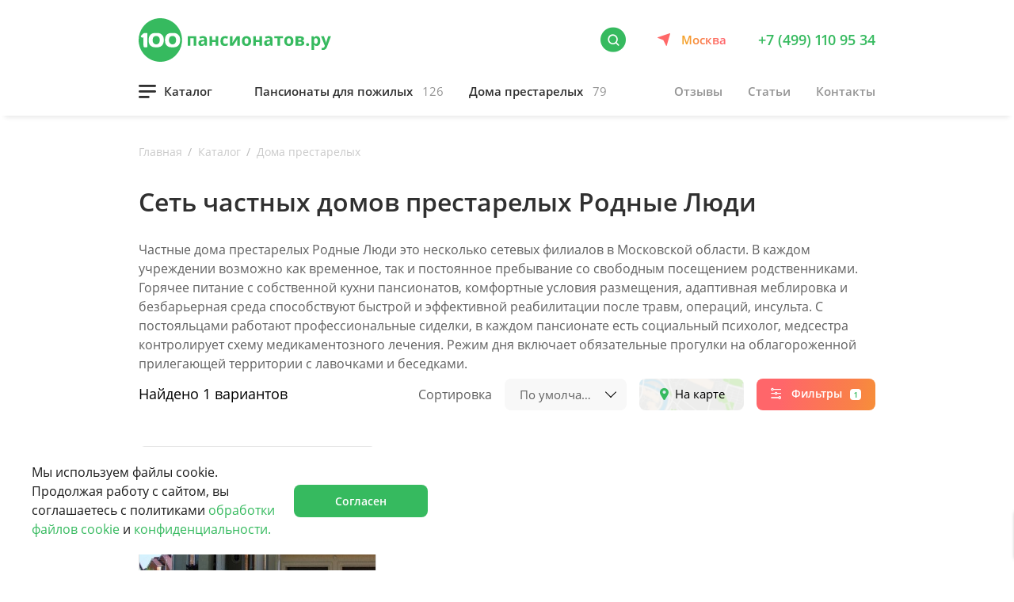

--- FILE ---
content_type: text/html; charset=UTF-8
request_url: https://100pansionatov.ru/catalog/nursing_home/option/set-is-pansionatov-rodnye-lyudi-apply/
body_size: 51693
content:
<!DOCTYPE html>
<html  lang="ru">
	<head>
		<meta http-equiv="Content-Type" content="text/html; charset=UTF-8" />
<meta name="robots" content="noindex, nofollow" />
<meta name="keywords" content="100pansionatov" />
<meta name="description" content="Дома престарелых Родные Люди это учреждения для пожилых людей в Московской области с индивидуальными программами реабилитации, вкусным питанием, комофортным размещением в уютном загородном коттедже, узнайте о наличии свободных мест позвонив нам по телефону или оставив сообщение через форму обратной связи, читайте отзывы об учреждениях сети" />
<link href="/bitrix/cache/css/s1/100pansionatov/kernel_main/kernel_main_v1.css?176587212323659" type="text/css"  rel="stylesheet" />
<link href="/bitrix/js/ui/design-tokens/dist/ui.design-tokens.min.css?172001234623463" type="text/css"  rel="stylesheet" />
<link href="/bitrix/js/ui/fonts/opensans/ui.font.opensans.min.css?16877684882320" type="text/css"  rel="stylesheet" />
<link href="/bitrix/js/main/popup/dist/main.popup.bundle.min.css?176536355728056" type="text/css"  rel="stylesheet" />
<link href="/bitrix/css/main/grid/pagenavigation.min.css?16348968482034" type="text/css"  rel="stylesheet" />
<link href="/bitrix/js/ui/tooltip/dist/tooltip.bundle.min.css?176536359914708" type="text/css"  rel="stylesheet" />
<link href="/bitrix/js/ui/design-tokens/air/dist/air-design-tokens.min.css?1765363761109604" type="text/css"  rel="stylesheet" />
<link href="/bitrix/js/ui/icon-set/icon-base.min.css?17653637611877" type="text/css"  rel="stylesheet" />
<link href="/bitrix/js/ui/icon-set/actions/style.min.css?176536359919578" type="text/css"  rel="stylesheet" />
<link href="/bitrix/js/ui/icon-set/main/style.min.css?176536359974857" type="text/css"  rel="stylesheet" />
<link href="/bitrix/js/ui/icon-set/outline/style.min.css?1765363761108400" type="text/css"  rel="stylesheet" />
<link href="/bitrix/js/main/sidepanel/dist/side-panel.bundle.min.css?176536378322056" type="text/css"  rel="stylesheet" />
<link href="/bitrix/js/main/helper/css/helper.min.css?16877685341226" type="text/css"  rel="stylesheet" />
<link href="/bitrix/js/main/core/css/core_ui_control.min.css?16877685341789" type="text/css"  rel="stylesheet" />
<link href="/bitrix/js/main/core/css/core_ui_select.min.css?16877685348667" type="text/css"  rel="stylesheet" />
<link href="/bitrix/js/ui/date-picker/dist/date-picker.bundle.min.css?176536351319171" type="text/css"  rel="stylesheet" />
<link href="/bitrix/js/main/core/css/core_ui_date.min.css?1634896847593" type="text/css"  rel="stylesheet" />
<link href="/bitrix/js/ui/hint/ui.hint.min.css?17653637612086" type="text/css"  rel="stylesheet" />
<link href="/bitrix/cache/css/s1/100pansionatov/kernel_ui_notification/kernel_ui_notification_v1.css?17658721232545" type="text/css"  rel="stylesheet" />
<link href="/bitrix/js/ui/dropdown/css/dropdown.min.css?16877684885624" type="text/css"  rel="stylesheet" />
<link href="/bitrix/js/ui/switcher/dist/ui.switcher.bundle.min.css?17653635996763" type="text/css"  rel="stylesheet" />
<link href="/bitrix/js/ui/cnt/ui.cnt.min.css?17653635994259" type="text/css"  rel="stylesheet" />
<link href="/bitrix/js/ui/cnt/dist/cnt.bundle.min.css?17653637055784" type="text/css"  rel="stylesheet" />
<link href="/bitrix/js/ui/buttons/dist/ui.buttons.bundle.min.css?176536376174719" type="text/css"  rel="stylesheet" />
<link href="/bitrix/js/ui/forms/ui.forms.min.css?176536359934564" type="text/css"  rel="stylesheet" />
<link href="/bitrix/js/ui/draganddrop/draggable/dist/draggable.bundle.min.css?17200123271569" type="text/css"  rel="stylesheet" />
<link href="/bitrix/js/main/loader/dist/loader.bundle.min.css?16348968472029" type="text/css"  rel="stylesheet" />
<link href="/bitrix/js/ui/entity-selector/dist/entity-selector.bundle.min.css?176536376125471" type="text/css"  rel="stylesheet" />
<link href="/bitrix/js/ui/entity-editor/user-field-configurators/tooltip-configurator/dist/tooltip-configurator.bundle.min.css?1765363761174" type="text/css"  rel="stylesheet" />
<link href="/bitrix/js/ui/entity-editor/entity-editor.min.css?176536376168646" type="text/css"  rel="stylesheet" />
<link href="/bitrix/js/ui/common/ui.common.min.css?16877684882522" type="text/css"  rel="stylesheet" />
<link href="/bitrix/js/ui/viewer/dist/viewer.bundle.min.css?176536359925135" type="text/css"  rel="stylesheet" />
<link href="/bitrix/js/location/google/dist/google.bundle.min.css?17200123841083" type="text/css"  rel="stylesheet" />
<link href="/bitrix/js/location/css/map-mobile.min.css?1720012384729" type="text/css"  rel="stylesheet" />
<link href="/bitrix/js/location/osm/dist/osm.bundle.min.css?172001238416068" type="text/css"  rel="stylesheet" />
<link href="/bitrix/js/location/widget/dist/widget.bundle.min.css?168776836511149" type="text/css"  rel="stylesheet" />
<link href="/bitrix/js/fileman/userfield/address_widget/dist/address_widget.bundle.min.css?16877686361177" type="text/css"  rel="stylesheet" />
<link href="/bitrix/js/fileman/userfield/address.min.css?1687768411819" type="text/css"  rel="stylesheet" />
<link href="/bitrix/cache/css/s1/100pansionatov/page_f6f3f65bd78d717a9951df32e0f7ee4e/page_f6f3f65bd78d717a9951df32e0f7ee4e_v1.css?1765872123870" type="text/css"  rel="stylesheet" />
<link href="/bitrix/cache/css/s1/100pansionatov/template_d686eb369491a35fc8cf075240133da2/template_d686eb369491a35fc8cf075240133da2_v1.css?176587212315668" type="text/css"  data-template-style="true" rel="stylesheet" />
<script>if(!window.BX)window.BX={};if(!window.BX.message)window.BX.message=function(mess){if(typeof mess==='object'){for(let i in mess) {BX.message[i]=mess[i];} return true;}};</script>
<script>(window.BX||top.BX).message({"pull_server_enabled":"N","pull_config_timestamp":0,"shared_worker_allowed":"Y","pull_guest_mode":"N","pull_guest_user_id":0,"pull_worker_mtime":1765363423});(window.BX||top.BX).message({"PULL_OLD_REVISION":"Для продолжения корректной работы с сайтом необходимо перезагрузить страницу."});</script>
<script>(window.BX||top.BX).message({"JS_CORE_LOADING":"Загрузка...","JS_CORE_NO_DATA":"- Нет данных -","JS_CORE_WINDOW_CLOSE":"Закрыть","JS_CORE_WINDOW_EXPAND":"Развернуть","JS_CORE_WINDOW_NARROW":"Свернуть в окно","JS_CORE_WINDOW_SAVE":"Сохранить","JS_CORE_WINDOW_CANCEL":"Отменить","JS_CORE_WINDOW_CONTINUE":"Продолжить","JS_CORE_H":"ч","JS_CORE_M":"м","JS_CORE_S":"с","JSADM_AI_HIDE_EXTRA":"Скрыть лишние","JSADM_AI_ALL_NOTIF":"Показать все","JSADM_AUTH_REQ":"Требуется авторизация!","JS_CORE_WINDOW_AUTH":"Войти","JS_CORE_IMAGE_FULL":"Полный размер"});</script>

<script src="/bitrix/js/main/core/core.min.js?1765363704229643"></script>

<script>BX.Runtime.registerExtension({"name":"main.core","namespace":"BX","loaded":true});</script>
<script>BX.setJSList(["\/bitrix\/js\/main\/core\/core_ajax.js","\/bitrix\/js\/main\/core\/core_promise.js","\/bitrix\/js\/main\/polyfill\/promise\/js\/promise.js","\/bitrix\/js\/main\/loadext\/loadext.js","\/bitrix\/js\/main\/loadext\/extension.js","\/bitrix\/js\/main\/polyfill\/promise\/js\/promise.js","\/bitrix\/js\/main\/polyfill\/find\/js\/find.js","\/bitrix\/js\/main\/polyfill\/includes\/js\/includes.js","\/bitrix\/js\/main\/polyfill\/matches\/js\/matches.js","\/bitrix\/js\/ui\/polyfill\/closest\/js\/closest.js","\/bitrix\/js\/main\/polyfill\/fill\/main.polyfill.fill.js","\/bitrix\/js\/main\/polyfill\/find\/js\/find.js","\/bitrix\/js\/main\/polyfill\/matches\/js\/matches.js","\/bitrix\/js\/main\/polyfill\/core\/dist\/polyfill.bundle.js","\/bitrix\/js\/main\/core\/core.js","\/bitrix\/js\/main\/polyfill\/intersectionobserver\/js\/intersectionobserver.js","\/bitrix\/js\/main\/lazyload\/dist\/lazyload.bundle.js","\/bitrix\/js\/main\/polyfill\/core\/dist\/polyfill.bundle.js","\/bitrix\/js\/main\/parambag\/dist\/parambag.bundle.js"]);
</script>
<script>BX.Runtime.registerExtension({"name":"ui.design-tokens","namespace":"window","loaded":true});</script>
<script>BX.Runtime.registerExtension({"name":"ui.fonts.opensans","namespace":"window","loaded":true});</script>
<script>BX.Runtime.registerExtension({"name":"main.popup","namespace":"BX.Main","loaded":true});</script>
<script>BX.Runtime.registerExtension({"name":"popup","namespace":"window","loaded":true});</script>
<script>BX.Runtime.registerExtension({"name":"main.md5","namespace":"BX","loaded":true});</script>
<script>BX.Runtime.registerExtension({"name":"location.core","namespace":"BX.Location.Core","loaded":true});</script>
<script>BX.Runtime.registerExtension({"name":"dnd","namespace":"window","loaded":true});</script>
<script>(window.BX||top.BX).message({"AMPM_MODE":false});(window.BX||top.BX).message({"MONTH_1":"Январь","MONTH_2":"Февраль","MONTH_3":"Март","MONTH_4":"Апрель","MONTH_5":"Май","MONTH_6":"Июнь","MONTH_7":"Июль","MONTH_8":"Август","MONTH_9":"Сентябрь","MONTH_10":"Октябрь","MONTH_11":"Ноябрь","MONTH_12":"Декабрь","MONTH_1_S":"января","MONTH_2_S":"февраля","MONTH_3_S":"марта","MONTH_4_S":"апреля","MONTH_5_S":"мая","MONTH_6_S":"июня","MONTH_7_S":"июля","MONTH_8_S":"августа","MONTH_9_S":"сентября","MONTH_10_S":"октября","MONTH_11_S":"ноября","MONTH_12_S":"декабря","MON_1":"янв","MON_2":"фев","MON_3":"мар","MON_4":"апр","MON_5":"мая","MON_6":"июн","MON_7":"июл","MON_8":"авг","MON_9":"сен","MON_10":"окт","MON_11":"ноя","MON_12":"дек","DAY_OF_WEEK_0":"Воскресенье","DAY_OF_WEEK_1":"Понедельник","DAY_OF_WEEK_2":"Вторник","DAY_OF_WEEK_3":"Среда","DAY_OF_WEEK_4":"Четверг","DAY_OF_WEEK_5":"Пятница","DAY_OF_WEEK_6":"Суббота","DOW_0":"Вс","DOW_1":"Пн","DOW_2":"Вт","DOW_3":"Ср","DOW_4":"Чт","DOW_5":"Пт","DOW_6":"Сб","FD_SECOND_AGO_0":"#VALUE# секунд назад","FD_SECOND_AGO_1":"#VALUE# секунду назад","FD_SECOND_AGO_10_20":"#VALUE# секунд назад","FD_SECOND_AGO_MOD_1":"#VALUE# секунду назад","FD_SECOND_AGO_MOD_2_4":"#VALUE# секунды назад","FD_SECOND_AGO_MOD_OTHER":"#VALUE# секунд назад","FD_SECOND_DIFF_0":"#VALUE# секунд","FD_SECOND_DIFF_1":"#VALUE# секунда","FD_SECOND_DIFF_10_20":"#VALUE# секунд","FD_SECOND_DIFF_MOD_1":"#VALUE# секунда","FD_SECOND_DIFF_MOD_2_4":"#VALUE# секунды","FD_SECOND_DIFF_MOD_OTHER":"#VALUE# секунд","FD_SECOND_SHORT":"#VALUE#с","FD_MINUTE_AGO_0":"#VALUE# минут назад","FD_MINUTE_AGO_1":"#VALUE# минуту назад","FD_MINUTE_AGO_10_20":"#VALUE# минут назад","FD_MINUTE_AGO_MOD_1":"#VALUE# минуту назад","FD_MINUTE_AGO_MOD_2_4":"#VALUE# минуты назад","FD_MINUTE_AGO_MOD_OTHER":"#VALUE# минут назад","FD_MINUTE_DIFF_0":"#VALUE# минут","FD_MINUTE_DIFF_1":"#VALUE# минута","FD_MINUTE_DIFF_10_20":"#VALUE# минут","FD_MINUTE_DIFF_MOD_1":"#VALUE# минута","FD_MINUTE_DIFF_MOD_2_4":"#VALUE# минуты","FD_MINUTE_DIFF_MOD_OTHER":"#VALUE# минут","FD_MINUTE_0":"#VALUE# минут","FD_MINUTE_1":"#VALUE# минуту","FD_MINUTE_10_20":"#VALUE# минут","FD_MINUTE_MOD_1":"#VALUE# минуту","FD_MINUTE_MOD_2_4":"#VALUE# минуты","FD_MINUTE_MOD_OTHER":"#VALUE# минут","FD_MINUTE_SHORT":"#VALUE#мин","FD_HOUR_AGO_0":"#VALUE# часов назад","FD_HOUR_AGO_1":"#VALUE# час назад","FD_HOUR_AGO_10_20":"#VALUE# часов назад","FD_HOUR_AGO_MOD_1":"#VALUE# час назад","FD_HOUR_AGO_MOD_2_4":"#VALUE# часа назад","FD_HOUR_AGO_MOD_OTHER":"#VALUE# часов назад","FD_HOUR_DIFF_0":"#VALUE# часов","FD_HOUR_DIFF_1":"#VALUE# час","FD_HOUR_DIFF_10_20":"#VALUE# часов","FD_HOUR_DIFF_MOD_1":"#VALUE# час","FD_HOUR_DIFF_MOD_2_4":"#VALUE# часа","FD_HOUR_DIFF_MOD_OTHER":"#VALUE# часов","FD_HOUR_SHORT":"#VALUE#ч","FD_YESTERDAY":"вчера","FD_TODAY":"сегодня","FD_TOMORROW":"завтра","FD_DAY_AGO_0":"#VALUE# дней назад","FD_DAY_AGO_1":"#VALUE# день назад","FD_DAY_AGO_10_20":"#VALUE# дней назад","FD_DAY_AGO_MOD_1":"#VALUE# день назад","FD_DAY_AGO_MOD_2_4":"#VALUE# дня назад","FD_DAY_AGO_MOD_OTHER":"#VALUE# дней назад","FD_DAY_DIFF_0":"#VALUE# дней","FD_DAY_DIFF_1":"#VALUE# день","FD_DAY_DIFF_10_20":"#VALUE# дней","FD_DAY_DIFF_MOD_1":"#VALUE# день","FD_DAY_DIFF_MOD_2_4":"#VALUE# дня","FD_DAY_DIFF_MOD_OTHER":"#VALUE# дней","FD_DAY_AT_TIME":"#DAY# в #TIME#","FD_DAY_SHORT":"#VALUE#д","FD_MONTH_AGO_0":"#VALUE# месяцев назад","FD_MONTH_AGO_1":"#VALUE# месяц назад","FD_MONTH_AGO_10_20":"#VALUE# месяцев назад","FD_MONTH_AGO_MOD_1":"#VALUE# месяц назад","FD_MONTH_AGO_MOD_2_4":"#VALUE# месяца назад","FD_MONTH_AGO_MOD_OTHER":"#VALUE# месяцев назад","FD_MONTH_DIFF_0":"#VALUE# месяцев","FD_MONTH_DIFF_1":"#VALUE# месяц","FD_MONTH_DIFF_10_20":"#VALUE# месяцев","FD_MONTH_DIFF_MOD_1":"#VALUE# месяц","FD_MONTH_DIFF_MOD_2_4":"#VALUE# месяца","FD_MONTH_DIFF_MOD_OTHER":"#VALUE# месяцев","FD_MONTH_SHORT":"#VALUE#мес","FD_YEARS_AGO_0":"#VALUE# лет назад","FD_YEARS_AGO_1":"#VALUE# год назад","FD_YEARS_AGO_10_20":"#VALUE# лет назад","FD_YEARS_AGO_MOD_1":"#VALUE# год назад","FD_YEARS_AGO_MOD_2_4":"#VALUE# года назад","FD_YEARS_AGO_MOD_OTHER":"#VALUE# лет назад","FD_YEARS_DIFF_0":"#VALUE# лет","FD_YEARS_DIFF_1":"#VALUE# год","FD_YEARS_DIFF_10_20":"#VALUE# лет","FD_YEARS_DIFF_MOD_1":"#VALUE# год","FD_YEARS_DIFF_MOD_2_4":"#VALUE# года","FD_YEARS_DIFF_MOD_OTHER":"#VALUE# лет","FD_YEARS_SHORT_0":"#VALUE#л","FD_YEARS_SHORT_1":"#VALUE#г","FD_YEARS_SHORT_10_20":"#VALUE#л","FD_YEARS_SHORT_MOD_1":"#VALUE#г","FD_YEARS_SHORT_MOD_2_4":"#VALUE#г","FD_YEARS_SHORT_MOD_OTHER":"#VALUE#л","CAL_BUTTON":"Выбрать","CAL_TIME_SET":"Установить время","CAL_TIME":"Время","FD_LAST_SEEN_TOMORROW":"завтра в #TIME#","FD_LAST_SEEN_NOW":"только что","FD_LAST_SEEN_TODAY":"сегодня в #TIME#","FD_LAST_SEEN_YESTERDAY":"вчера в #TIME#","FD_LAST_SEEN_MORE_YEAR":"более года назад","FD_UNIT_ORDER":"Y m d H i s","FD_SEPARATOR":"\u0026#32;","FD_SEPARATOR_SHORT":"\u0026#32;"});</script>
<script type="extension/settings" data-extension="main.date">{"formats":{"FORMAT_DATE":"DD.MM.YYYY","FORMAT_DATETIME":"DD.MM.YYYY HH:MI:SS","SHORT_DATE_FORMAT":"d.m.Y","MEDIUM_DATE_FORMAT":"j M Y","LONG_DATE_FORMAT":"j F Y","DAY_MONTH_FORMAT":"j F","DAY_SHORT_MONTH_FORMAT":"j M","SHORT_DAY_OF_WEEK_MONTH_FORMAT":"D, j F","SHORT_DAY_OF_WEEK_SHORT_MONTH_FORMAT":"D, j M","DAY_OF_WEEK_MONTH_FORMAT":"l, j F","FULL_DATE_FORMAT":"l, j F Y","SHORT_TIME_FORMAT":"H:i","LONG_TIME_FORMAT":"H:i:s"}}</script>
<script>BX.Runtime.registerExtension({"name":"main.date","namespace":"BX.Main","loaded":true});</script>
<script>(window.BX||top.BX).message({"WEEK_START":1});</script>
<script>BX.Runtime.registerExtension({"name":"date","namespace":"window","loaded":true});</script>
<script>(window.BX||top.BX).message({"UF_SITE_TPL":"100pansionatov","UF_SITE_TPL_SIGN":"c949f48e29f31473dc89d440c08e56b16caaed7653d0547ce27a2ea390bb4d34"});</script>
<script>BX.Runtime.registerExtension({"name":"uf","namespace":"window","loaded":true});</script>
<script>BX.Runtime.registerExtension({"name":"dd","namespace":"window","loaded":true});</script>
<script>(window.BX||top.BX).message({"phpMaxFileUploads":"20","phpPostMaxSize":8388608,"phpUploadMaxFilesize":2097152,"bxImageExtensions":"jpg,bmp,jpeg,jpe,gif,png,webp","bxUploaderLog":"N","bxQuota":true});(window.BX||top.BX).message({"UPLOADER_INPUT_IS_NOT_DEFINED":"Не указано поле ввода.","UPLOADER_ACTION_URL_NOT_DEFINED":"Не указан путь для загрузки файлов.","FILE_BAD_SIZE":"Превышен максимальный размер загружаемого файла","FILE_SIZE_b":"Б","FILE_SIZE_Kb":"КБ","FILE_SIZE_Mb":"МБ","FILE_SIZE_Gb":"ГБ","FILE_SIZE_Tb":"ТБ","UPLOADER_UPLOADING_ERROR":"Ошибка загрузки.","UPLOADER_UPLOADING_ERROR1":"Некорректный ответ сервера.","UPLOADER_UPLOADING_ERROR2":"Количество файлов указанной формы превышает допустимое значение.","UPLOADER_UPLOADING_ERROR4":"Размер файла превышает допустимый.","UPLOADER_UPLOADING_ERROR5":"Не получен ответ от сервера.","UPLOADER_UPLOADING_ERROR6":"Не достаточно места на сервере. ","UPLOADER_UPLOADING_ERROR3":"Файл не склеен на сервере.","UPLOADER_UPLOADING_ONBEFOREUNLOAD":"Загрузка файлов не завершена. Вы хотите покинуть страницу?"});</script>
<script>BX.Runtime.registerExtension({"name":"uploader","namespace":"window","loaded":true});</script>
<script>(window.BX||top.BX).message({"MAIN_UL_TOOLBAR_MESSAGES_CHAT":"Написать сообщение","MAIN_UL_TOOLBAR_VIDEO_CALL":"Видеозвонок","MAIN_UL_TOOLBAR_BIRTHDAY":"День рождения","MAIN_UL_TOOLBAR_HONORED":"На доске почета","MAIN_UL_TOOLBAR_ABSENT":"Вне офиса"});</script>
<script>BX.Runtime.registerExtension({"name":"ui.tooltip","namespace":"BX.UI","loaded":true});</script>
<script>(window.BX||top.BX).message({"TOOLTIP_ENABLED":"N"});</script>
<script>BX.Runtime.registerExtension({"name":"tooltip","namespace":"window","loaded":true});</script>
<script>BX.Runtime.registerExtension({"name":"fx","namespace":"window","loaded":true});</script>
<script>BX.Runtime.registerExtension({"name":"main.pageobject","namespace":"BX","loaded":true});</script>
<script>(window.BX||top.BX).message({"CORE_CLIPBOARD_COPY_SUCCESS":"Скопировано","CORE_CLIPBOARD_COPY_FAILURE":"Не удалось скопировать"});</script>
<script>BX.Runtime.registerExtension({"name":"clipboard","namespace":"window","loaded":true});</script>
<script>BX.Runtime.registerExtension({"name":"ui.design-tokens.air","namespace":"window","loaded":true});</script>
<script>BX.Runtime.registerExtension({"name":"ui.icon-set","namespace":"window","loaded":true});</script>
<script>BX.Runtime.registerExtension({"name":"ui.icon-set.actions","namespace":"window","loaded":true});</script>
<script>BX.Runtime.registerExtension({"name":"ui.icon-set.main","namespace":"window","loaded":true});</script>
<script>BX.Runtime.registerExtension({"name":"ui.icon-set.outline","namespace":"window","loaded":true});</script>
<script>(window.BX||top.BX).message({"MAIN_SIDEPANEL_CLOSE":"Закрыть","MAIN_SIDEPANEL_PRINT":"Печать","MAIN_SIDEPANEL_NEW_WINDOW":"Открыть в новом окне","MAIN_SIDEPANEL_COPY_LINK":"Скопировать ссылку","MAIN_SIDEPANEL_MINIMIZE":"Свернуть","MAIN_SIDEPANEL_REMOVE_ALL":"Удалить всё из быстрого доступа"});</script>
<script>BX.Runtime.registerExtension({"name":"main.sidepanel","namespace":"BX.SidePanel","loaded":true});</script>
<script>BX.Runtime.registerExtension({"name":"sidepanel","namespace":"window","loaded":true});</script>
<script>(window.BX||top.BX).message({"MAIN_HELPER_LOADER":"Загрузка...","MAIN_HELPER_TITLE":"Поддержка"});</script>
<script>BX.Runtime.registerExtension({"name":"helper","namespace":"window","loaded":true});</script>
<script type="extension/settings" data-extension="currency.money-editor">{"region":"ru"}</script>
<script>BX.Runtime.registerExtension({"name":"currency.money-editor","namespace":"BX.Currency","loaded":true});</script>
<script>(window.BX||top.BX).message({"CURRENCY":{"RUB":{"CURRENCY":"RUB","NAME":"Российский рубль","BASE":"Y","FORMAT_STRING":"# \u0026#8381;","DEC_POINT":".","THOUSANDS_SEP":null,"DECIMALS":"2","THOUSANDS_VARIANT":"B","HIDE_ZERO":"Y","SEPARATOR":" "},"USD":{"CURRENCY":"USD","NAME":"Доллар США","BASE":"N","FORMAT_STRING":"$#","DEC_POINT":".","THOUSANDS_SEP":null,"DECIMALS":"2","THOUSANDS_VARIANT":"C","HIDE_ZERO":"Y","SEPARATOR":","},"EUR":{"CURRENCY":"EUR","NAME":"Евро","BASE":"N","FORMAT_STRING":"# \u0026euro;","DEC_POINT":".","THOUSANDS_SEP":null,"DECIMALS":"2","THOUSANDS_VARIANT":"B","HIDE_ZERO":"Y","SEPARATOR":" "},"UAH":{"CURRENCY":"UAH","NAME":"Гривна","BASE":"N","FORMAT_STRING":"# грн.","DEC_POINT":".","THOUSANDS_SEP":null,"DECIMALS":"2","THOUSANDS_VARIANT":"B","HIDE_ZERO":"Y","SEPARATOR":" "},"BYN":{"CURRENCY":"BYN","NAME":"Белорусский рубль","BASE":"N","FORMAT_STRING":"# руб.","DEC_POINT":".","THOUSANDS_SEP":null,"DECIMALS":"2","THOUSANDS_VARIANT":"B","HIDE_ZERO":"Y","SEPARATOR":" "}}});</script>
<script>BX.Runtime.registerExtension({"name":"core_money_editor","namespace":"window","loaded":true});</script>
<script>BX.Runtime.registerExtension({"name":"decl","namespace":"window","loaded":true});</script>
<script>BX.Runtime.registerExtension({"name":"ui_factory","namespace":"window","loaded":true});</script>
<script>BX.Runtime.registerExtension({"name":"ui_select","namespace":"window","loaded":true});</script>
<script>(window.BX||top.BX).message({"UI_DATE_PICKER_HOURS":"Часы","UI_DATE_PICKER_MINUTES":"Минуты"});</script>
<script type="extension/settings" data-extension="ui.date-picker">{"locale":"ru","firstWeekDay":1,"weekends":[],"holidays":[],"workdays":[]}</script>
<script>BX.Runtime.registerExtension({"name":"ui.date-picker","namespace":"BX.UI.DatePicker","loaded":true});</script>
<script>BX.Runtime.registerExtension({"name":"ui_date","namespace":"window","loaded":true});</script>
<script>BX.Runtime.registerExtension({"name":"ui","namespace":"window","loaded":true});</script>
<script type="extension/settings" data-extension="ui.analytics">{"collectData":false}</script>
<script>BX.Runtime.registerExtension({"name":"ui.analytics","namespace":"BX.UI.Analytics","loaded":true});</script>
<script>BX.Runtime.registerExtension({"name":"ui.hint","namespace":"window","loaded":true});</script>
<script>BX.Runtime.registerExtension({"name":"ui.notification","namespace":"window","loaded":true});</script>
<script>BX.Runtime.registerExtension({"name":"ui.dropdown","namespace":"window","loaded":true});</script>
<script>BX.Runtime.registerExtension({"name":"ui.icon-set.api.core","namespace":"BX.UI.IconSet","loaded":true});</script>
<script>(window.BX||top.BX).message({"UI_SWITCHER_ON":"вкл","UI_SWITCHER_OFF":"выкл"});(window.BX||top.BX).message({"UI_SWITCHER_ON":"вкл","UI_SWITCHER_OFF":"выкл"});</script>
<script>BX.Runtime.registerExtension({"name":"ui.switcher","namespace":"BX.UI","loaded":true});</script>
<script>BX.Runtime.registerExtension({"name":"ui.cnt","namespace":"BX.UI","loaded":true});</script>
<script>(window.BX||top.BX).message({"UI_BUTTONS_SAVE_BTN_TEXT":"Сохранить","UI_BUTTONS_CREATE_BTN_TEXT":"Создать","UI_BUTTONS_ADD_BTN_TEXT":"Добавить","UI_BUTTONS_SEND_BTN_TEXT":"Отправить","UI_BUTTONS_CANCEL_BTN_TEXT":"Отменить","UI_BUTTONS_CLOSE_BTN_TEXT":"Закрыть","UI_BUTTONS_APPLY_BTN_TEXT":"Применить"});</script>
<script>BX.Runtime.registerExtension({"name":"ui.buttons","namespace":"BX.UI","loaded":true});</script>
<script>BX.Runtime.registerExtension({"name":"ui.forms","namespace":"window","loaded":true});</script>
<script>BX.Runtime.registerExtension({"name":"ui.draganddrop.draggable","namespace":"BX.UI.DragAndDrop","loaded":true});</script>
<script>BX.Runtime.registerExtension({"name":"main.loader","namespace":"BX","loaded":true});</script>
<script>(window.BX||top.BX).message({"UI_TAG_SELECTOR_SEARCH_PLACEHOLDER":"поиск","UI_TAG_SELECTOR_ADD_BUTTON_CAPTION":"Добавить","UI_TAG_SELECTOR_ADD_BUTTON_CAPTION_MORE":"Добавить еще","UI_TAG_SELECTOR_ADD_BUTTON_CAPTION_SINGLE":"Изменить","UI_TAG_SELECTOR_CREATE_BUTTON_CAPTION":"Создать","UI_SELECTOR_SEARCH_LOADER_TEXT":"Идет поиск дополнительных результатов...","UI_SELECTOR_SEARCH_TAB_TITLE":"Поиск","UI_SELECTOR_SEARCH_STUB_TITLE":"Нет совпадений","UI_SELECTOR_SEARCH_STUB_SUBTITLE_MSGVER_1":"Попробуйте изменить условия поиска","UI_SELECTOR_RECENT_TAB_TITLE":"Последние","UI_SELECTOR_ITEM_LINK_TITLE":"подробнее","UI_SELECTOR_TAB_STUB_TITLE":"В категории \u0026laquo;#TAB_TITLE#\u0026raquo; ничего не найдено","UI_SELECTOR_CREATE_ITEM_LABEL":"Создать:"});</script>
<script type="extension/settings" data-extension="ui.entity-selector">{"extensions":["catalog.entity-selector","highloadblock.entity-selector","landing.entity-selector","seo.entity-selector"]}</script>
<script type="extension/settings" data-extension="catalog.entity-selector">{"entities":[{"id":"product","options":{"dynamicLoad":true,"dynamicSearch":true,"searchFields":[{"name":"supertitle","type":"string","system":true},{"name":"SEARCH_PROPERTIES","type":"string"},{"name":"PREVIEW_TEXT","type":"string"},{"name":"DETAIL_TEXT","type":"string"},{"name":"PARENT_NAME","type":"string"},{"name":"PARENT_SEARCH_PROPERTIES","type":"string"},{"name":"PARENT_PREVIEW_TEXT","type":"string"},{"name":"PARENT_DETAIL_TEXT","type":"string"}],"itemOptions":{"default":{"avatar":"\/bitrix\/js\/catalog\/entity-selector\/src\/images\/product.svg","captionOptions":{"fitContent":true,"maxWidth":150}}}}},{"id":"product_variation","options":{"dynamicLoad":false,"dynamicSearch":true,"searchFields":[{"name":"supertitle","type":"string","system":true},{"name":"SEARCH_PROPERTIES","type":"string"},{"name":"PREVIEW_TEXT","type":"string"},{"name":"DETAIL_TEXT","type":"string"},{"name":"PARENT_NAME","type":"string"},{"name":"PARENT_SEARCH_PROPERTIES","type":"string"},{"name":"PARENT_PREVIEW_TEXT","type":"string"},{"name":"PARENT_DETAIL_TEXT","type":"string"}],"itemOptions":{"default":{"avatar":"\/bitrix\/js\/catalog\/entity-selector\/src\/images\/product.svg","captionOptions":{"fitContent":true,"maxWidth":150}}}}},{"id":"variation","options":{"dynamicLoad":true,"dynamicSearch":true,"searchFields":[{"name":"supertitle","type":"string","system":true},{"name":"SEARCH_PROPERTIES","type":"string"},{"name":"PREVIEW_TEXT","type":"string"},{"name":"DETAIL_TEXT","type":"string"},{"name":"PARENT_NAME","type":"string"},{"name":"PARENT_SEARCH_PROPERTIES","type":"string"},{"name":"PARENT_PREVIEW_TEXT","type":"string"},{"name":"PARENT_DETAIL_TEXT","type":"string"}],"itemOptions":{"default":{"avatar":"\/bitrix\/js\/catalog\/entity-selector\/src\/images\/product.svg","captionOptions":{"fitContent":true,"maxWidth":150}}}}},{"id":"store","options":{"itemOptions":{"default":{"avatar":"\/bitrix\/js\/catalog\/entity-selector\/src\/images\/store.svg"}}}},{"id":"dynamic","options":{"itemOptions":{"default":{"avatar":"\/bitrix\/js\/catalog\/entity-selector\/src\/images\/dynamic.svg"}}}},{"id":"agent-contractor-product-variation","options":{"dynamicLoad":true,"dynamicSearch":true,"searchFields":[{"name":"supertitle","type":"string","system":true},{"name":"SEARCH_PROPERTIES","type":"string"},{"name":"PREVIEW_TEXT","type":"string"},{"name":"DETAIL_TEXT","type":"string"},{"name":"PARENT_NAME","type":"string"},{"name":"PARENT_SEARCH_PROPERTIES","type":"string"},{"name":"PARENT_PREVIEW_TEXT","type":"string"},{"name":"PARENT_DETAIL_TEXT","type":"string"}],"itemOptions":{"default":{"avatar":"\/bitrix\/js\/catalog\/entity-selector\/src\/images\/product.svg","captionOptions":{"fitContent":true,"maxWidth":150}}}}},{"id":"agent-contractor-section","options":{"dynamicLoad":true,"dynamicSearch":true,"searchFields":[{"name":"supertitle","type":"string","system":true},{"name":"SEARCH_PROPERTIES","type":"string"},{"name":"PREVIEW_TEXT","type":"string"},{"name":"DETAIL_TEXT","type":"string"},{"name":"PARENT_NAME","type":"string"},{"name":"PARENT_SEARCH_PROPERTIES","type":"string"},{"name":"PARENT_PREVIEW_TEXT","type":"string"},{"name":"PARENT_DETAIL_TEXT","type":"string"}],"itemOptions":{"default":{"avatar":"\/bitrix\/js\/catalog\/entity-selector\/src\/images\/product.svg","captionOptions":{"fitContent":true,"maxWidth":150}}},"tagOptions":{"default":{"textColor":"#535c69","bgColor":"#d2f95f"}}}}]}</script>
<script>BX.Runtime.registerExtension({"name":"catalog.entity-selector","namespace":"window","loaded":true});</script>
<script type="extension/settings" data-extension="highloadblock.entity-selector">{"entities":[{"id":"highloadblock-element","options":{"dynamicLoad":true,"dynamicSearch":true}}]}</script>
<script>BX.Runtime.registerExtension({"name":"highloadblock.entity-selector","namespace":"window","loaded":true});</script>
<script type="extension/settings" data-extension="landing.entity-selector">{"entities":[{"id":"landing","options":{"itemOptions":{"default":{"avatarOptions":{"bgSize":"cover"}},"folder":{"avatar":"\/bitrix\/js\/landing\/entity-selector\/src\/images\/icon-folder.svg"}},"dynamicLoad":true,"dynamicSearch":true}}]}</script>
<script>BX.Runtime.registerExtension({"name":"landing.entity-selector","namespace":"window","loaded":true});</script>
<script>BX.Runtime.registerExtension({"name":"ui.entity-selector","namespace":"BX.UI.EntitySelector","loaded":true});</script>
<script>(window.BX||top.BX).message({"UI_ENTITY_EDITOR_UF_CONFIGURATORS_TOOLTIP_CHECKBOX_LABEL":"Подсказка для поля","UI_ENTITY_EDITOR_UF_CONFIGURATORS_TOOLTIP_INPUT_LABEL":"Текст подсказки","UI_ENTITY_EDITOR_UF_CONFIGURATORS_TOOLTIP_LENGTH_VALIDATION_ERROR":"Текст подсказки должен быть не больше #MAX_LENGTH# символов"});</script>
<script>BX.Runtime.registerExtension({"name":"ui.entity-editor.user-field-configurators.tooltip-configurator","namespace":"BX.UI.EntityEditorUfConfigurators","loaded":true});</script>
<script>(window.BX||top.BX).message({"UI_ENTITY_EDITOR_YES":"Да","UI_ENTITY_EDITOR_NO":"Нет","UI_ENTITY_EDITOR_SELECT":"Выбрать","UI_ENTITY_EDITOR_CHANGE":"Изменить","UI_ENTITY_EDITOR_SAVE":"Сохранить","UI_ENTITY_EDITOR_CANCEL":"Отменить","UI_ENTITY_EDITOR_CONTINUE":"Продолжить","UI_ENTITY_EDITOR_ADD":"Добавить","UI_ENTITY_EDITOR_DELETE":"Удалить","UI_ENTITY_EDITOR_CONFIRMATION":"Подтверждение","UI_ENTITY_EDITOR_CLOSE_CONFIRMATION":"Вы не сохранили изменения. Уверены, что хотите закрыть?","UI_ENTITY_EDITOR_CANCEL_CONFIRMATION":"Уверены, что хотите отменить изменения?","UI_ENTITY_EDITOR_SAVE_ERROR_TITLE":"Ошибка сохранения","UI_ENTITY_EDITOR_SAVE_ERROR_CONTENT":"При сохранении произошла ошибка","UI_ENTITY_EDITOR_NEW_SECTION_TITLE":"Новый раздел","UI_ENTITY_EDITOR_COULD_NOT_FIND_ENTITY_ID":"Не удалось получить идентификатор созданной сущности.","UI_ENTITY_EDITOR_TITLE_EDIT":"Редактирование названия","UI_ENTITY_EDITOR_TITLE_EDIT_UNSAVED_CHANGES":"Сохраните внесённые в карточку изменения, чтобы редактировать название.","UI_ENTITY_EDITOR_REQUIRED_FIELD_ERROR":"Пожалуйста, введите значение.","UI_ENTITY_EDITOR_FIELD_EMPTY":"не заполнено","UI_ENTITY_EDITOR_CONFIGURE":"Настроить","UI_ENTITY_EDITOR_SHOW_ALWAYS":"Показывать всегда","UI_ENTITY_EDITOR_HIDE":"Скрыть","UI_ENTITY_EDITOR_FIELD_HIDDEN_IN_VIEW_MODE":"Поле \u0022#TITLE#\u0022 скрыто в режиме просмотра.","UI_ENTITY_EDITOR_HIDE_TITLE":"Скрытие поля","UI_ENTITY_EDITOR_HIDE_DENIED":"Обязательное поле нельзя скрыть, попробуйте изменить его параметры.","UI_ENTITY_EDITOR_FIELD_HIDDEN_DUE_TO_SHOW_ALWAYS_CHANGED":"Поле \u0022#TITLE#\u0022 скрыто. Теперь оно будет доступно только в режиме редактирования.","UI_ENTITY_EDITOR_CREATE_FIELD":"Создать поле","UI_ENTITY_EDITOR_SELECT_FIELD":"Выбрать поле","UI_ENTITY_EDITOR_CREATE_SECTION":"Создать раздел","UI_ENTITY_EDITOR_DELETE_SECTION":"Удалить раздел","UI_ENTITY_EDITOR_DELETE_SECTION_CONFIRM":"Вы действительно хотите удалить этот раздел?","UI_ENTITY_EDITOR_DELETE_SECTION_DENIED":"В разделе есть обязательные поля, перенесите их в другой раздел или измените параметры.","UI_ENTITY_EDITOR_SELECT_FIELD_FROM_OTHER_SECTION":"Выбрать из другого раздела","UI_ENTITY_EDITOR_FIELD_TRANSFER_DIALOG_TITLE":"Выбор полей","UI_ENTITY_EDITOR_NOTHING_SELECTED":"Ничего не выбрано","UI_ENTITY_EDITOR_FIELD_TITLE":"Название поля","UI_ENTITY_EDITOR_CONFIG_SCOPE_PERSONAL":"Мой вид карточки","UI_ENTITY_EDITOR_CONFIG_SCOPE_PERSONAL_MSGVER_2":"Мой вид карточки","UI_ENTITY_EDITOR_CONFIG_SCOPE_COMMON":"Общий вид карточки","UI_ENTITY_EDITOR_CONFIG_SCOPE_COMMON_MSGVER_2":"Общий вид карточки","UI_ENTITY_EDITOR_SWITCH_TO_PERSONAL_CONFIG_MSGVER_2":"Включить мой вид карточки","UI_ENTITY_EDITOR_SWITCH_TO_COMMON_CONFIG_MSGVER_2":"Включить общий вид карточки","UI_ENTITY_EDITOR_RESET_CONFIG_MSGVER_2":"Сбросить настройки на начальный вид карточки","UI_ENTITY_EDITOR_FORCE_COMMON_CONFIG_FOR_ALL":"Установить общую карточку для всех пользователей","UI_ENTITY_EDITOR_FORCE_COMMON_CONFIG_FOR_ALL_MSGVER_2":"Установить общую карточку для всех пользователей","UI_ENTITY_EDITOR_UF_REQUIRED_FIELD":"Обязательное","UI_ENTITY_EDITOR_UF_MULTIPLE_FIELD":"Множественное","UI_ENTITY_EDITOR_UF_ENABLE_TIME":"Требуется указывать время","UI_ENTITY_EDITOR_UF_ENUM_ITEMS":"Элементы списка","UI_ENTITY_EDITOR_UF_ENUM_DISPLAY_LIST":"Список","UI_ENTITY_EDITOR_UF_ENUM_DISPLAY_CHECKBOX":"Флажки","UI_ENTITY_EDITOR_UF_ENUM_DISPLAY_UI":"Набираемый список","UI_ENTITY_EDITOR_UF_ENUM_DISPLAY_DIALOG":"Диалог выбора сущностей","UI_ENTITY_EDITOR_UF_STRING_LABEL":"Новая строка","UI_ENTITY_EDITOR_UF_DOUBLE_LABEL":"Новое число","UI_ENTITY_EDITOR_UF_MONEY_LABEL":"Новая сумма","UI_ENTITY_EDITOR_UF_DATETIME_LABEL":"Новая дата","UI_ENTITY_EDITOR_UF_DATE_LABEL":"Новая дата","UI_ENTITY_EDITOR_UF_ENUMERATION_LABEL":"Новый список","UI_ENTITY_EDITOR_UF_FILE_LABEL":"Новый файл","UI_ENTITY_EDITOR_UF_LABEL":"Новое поле","UI_ENTITY_EDITOR_UF_STRING_TITLE":"Строка","UI_ENTITY_EDITOR_UF_STRING_LEGEND":"Текстовое поле для размещения любой описательной информации в виде текста, символов или чисел","UI_ENTITY_EDITOR_UF_ENUM_TITLE":"Список","UI_ENTITY_EDITOR_UF_ENUM_LEGEND":"Для выбора одного или нескольких значений из ранее заданных. Значения поля могут участвовать в аналитических отчетах","UI_ENTITY_EDITOR_UF_DATETIME_TITLE":"Дата\/Время","UI_ENTITY_EDITOR_UF_DATETIME_LEGEND":"Для указания даты и времени с помощью удобного встроенного календаря","UI_ENTITY_EDITOR_UF_DATE_TITLE":"Дата","UI_ENTITY_EDITOR_UF_DATE_LEGEND":"Для указания даты с помощью удобного встроенного календаря","UI_ENTITY_EDITOR_UF_ADDRESS_TITLE":"Адрес Google карты","UI_ENTITY_EDITOR_UF_ADDRESS_TITLE_2":"Адрес","UI_ENTITY_EDITOR_UF_ADDRESS_LEGEND":"Для хранения адресной информации, с возможностью отображения на карте Google","UI_ENTITY_EDITOR_UF_ADDRESS_LEGEND_2":"Для хранения информации об адресах","UI_ENTITY_EDITOR_UF_URL_TITLE":"Ссылка","UI_ENTITY_EDITOR_UF_URL_LEGEND":"Для хранения ссылок на веб-страницы","UI_ENTITY_EDITOR_UF_FILE_TITLE":"Файл","UI_ENTITY_EDITOR_UF_FILE_LEGEND":"Для хранения изображений и документов","UI_ENTITY_EDITOR_UF_FILE_VIEW_CONFIGURE_VIEW_DEFAULT_OPTION_TITLE":"Настроить вид по умолчанию","UI_ENTITY_EDITOR_UF_FILE_VIEW_TITLE_TILE":"Плитка","UI_ENTITY_EDITOR_UF_FILE_VIEW_TITLE_LIST":"Список","UI_ENTITY_EDITOR_UF_FILE_VIEW_TITLE_ADAPTIVE":"По ширине","UI_ENTITY_EDITOR_UF_MONEY_TITLE":"Деньги","UI_ENTITY_EDITOR_UF_MONEY_LEGEND":"Для хранения денежных показателей, с возможностью указания валюты","UI_ENTITY_EDITOR_BOOLEAN_TITLE":"Да\/Нет","UI_ENTITY_EDITOR_UF_BOOLEAN_LEGEND":"Поле для быстрого опроса, анкеты или просто однозначного ответа \u0022да\u0022 или \u0022нет\u0022","UI_ENTITY_EDITOR_UF_DOUBLE_TITLE":"Число","UI_ENTITY_EDITOR_UF_DOUBLE_LEGEND":"Для хранения числовой информации, которая в последующем может участвовать в аналитических отчетах","UI_ENTITY_EDITOR_UF_CUSTOM_TITLE":"Дополнительные поля...","UI_ENTITY_EDITOR_UF_CUSTOM_LEGEND":"Создать поле целое число, привязка к пользователю, привязка к элементам CRM или другого типа","UI_ENTITY_EDITOR_NOT_SELECTED":"Не выбрано","UI_ENTITY_EDITOR_EXPAND_HTML":"развернуть","UI_ENTITY_EDITOR_COLLAPSE_HTML":"свернуть","UI_ENTITY_EDITOR_NEW_LIST_ITEM":"Новый элемент","UI_ENTITY_EDITOR_SECTION_OPEN_DETAILS":"открыть","UI_ENTITY_EDITOR_CHECK_SCOPE":"Выбрать \u0022#SCOPE_NAME#\u0022","UI_ENTITY_EDITOR_CREATE_SCOPE_MSGVER_1":"Новый вид карточки","UI_ENTITY_EDITOR_UPDATE_SCOPE_MSGVER_1":"Настройки","UI_ENTITY_EDITOR_UPDATE_SCOPE_MSGVER_2":"Настройки вида карточки","UI_ENTITY_EDITOR_CONFIG_SCOPE_NAME_MSGVER_1":"Название","UI_ENTITY_EDITOR_CONFIG_SCOPE_MEMBERS_MSGVER_1":"Кому доступен","UI_ENTITY_EDITOR_CONFIG_SCOPE_FORCE_INSTALL_TO_USERS_MSGVER_1":"Установить автоматически","UI_ENTITY_EDITOR_CONFIG_HINT_SCOPE_FORCE_INSTALL_TO_USERS":"Вид карточки будет установлен для всего отдела и сотрудников, которые присоединятся к отделу позже. Также его будут видеть выбранные сотрудники и участники групп","UI_ENTITY_EDITOR_CONFIG_SCOPE_SAVE":"Сохранить","UI_ENTITY_EDITOR_CONFIG_SCOPE_CANCEL":"Отменить","UI_ENTITY_EDITOR_CONFIG_SCOPE_SAVED_MSGVER_1":"Вид карточки сохранён","UI_ENTITY_EDITOR_CONFIG_HINT_SCOPE_SET_AVAILABLE_ON_ADD":"Вид карточки можно будет выбрать при создании элемента этого типа","UI_ENTITY_EDITOR_CONFIG_SCOPE_SET_AVAILABLE_ON_ADD":"Доступен при создании элемента","UI_ENTITY_EDITOR_CONFIG_HINT_SCOPE_SET_AVAILABLE_ON_UPDATE":"Вид карточки можно будет выбрать при редактировании элемента этого типа","UI_ENTITY_EDITOR_CONFIG_SCOPE_SET_AVAILABLE_ON_UPDATE":"Доступен при редактировании элемента","UI_ENTITY_EDITOR_PRODUCT_SUMMARY_TOTAL":"#COUNT# позиций на сумму #TOTAL#","UI_ENTITY_EDITOR_PRODUCT_SUMMARY_TOTAL_PLURAL_0":"#COUNT# позиция на сумму #TOTAL#","UI_ENTITY_EDITOR_PRODUCT_SUMMARY_TOTAL_PLURAL_1":"#COUNT# позиции на сумму #TOTAL#","UI_ENTITY_EDITOR_PRODUCT_SUMMARY_TOTAL_PLURAL_2":"#COUNT# позиций на сумму #TOTAL#","UI_ENTITY_EDITOR_PRODUCT_SUMMARY_TAB_LINK_EDIT":"изменить","UI_ENTITY_EDITOR_PRODUCT_SUMMARY_TAB_LINK_ADD":"+ добавить","UI_ENTITY_EDITOR_PRODUCT_SUMMARY_MORE_BUTTON":"Показать ещё #COUNT#","UI_ENTITY_EDITOR_PRODUCT_SUMMARY_FULL_BUTTON":"Показать всё (#COUNT#)","UI_ENTITY_EDITOR_SECTION_WITH_HIDDEN_FIELDS":"Скрытые поля","UI_ENTITY_EDITOR_FIELD_SEARCH_PLACEHOLDER":"Поиск по полям","UI_ENTITY_EDITOR_FIELD_EMPTY_STATE_TITLE":"Такого поля нет","UI_ENTITY_EDITOR_FIELD_EMPTY_STATE_DESCRIPTION":"Проверьте, нет ли опечаток","UI_ENTITY_EDITOR_FIELD_ALL_SECTIONS_DISABLED":"Выберите элемент для показа полей"});</script>
<script type="extension/settings" data-extension="ui.entity-editor">{"isFileUserFieldViewingModesAvailable":true,"isFileUserFieldIsAllowSwitchViewAvailable":false}</script>
<script>BX.Runtime.registerExtension({"name":"ui.entity-editor","namespace":"window","loaded":true});</script>
<script>BX.Runtime.registerExtension({"name":"ui.common","namespace":"window","loaded":true});</script>
<script>BX.Runtime.registerExtension({"name":"loader","namespace":"window","loaded":true});</script>
<script>BX.Runtime.registerExtension({"name":"ui.icons.generator","namespace":"BX.UI.Icons.Generator","loaded":true});</script>
<script>(window.BX||top.BX).message({"JS_UI_VIEWER_DEFAULT_ERROR_TITLE":"Произошла ошибка","JS_UI_VIEWER_IMAGE_VIEW_FULL_SIZE_MSGVER_1":"Открыть оригинал","JS_UI_VIEWER_ITEM_ACTION_DOWNLOAD":"Скачать","JS_UI_VIEWER_ITEM_ACTION_EDIT":"Редактировать","JS_UI_VIEWER_ITEM_ACTION_SHARE":"Поделиться","JS_UI_VIEWER_ITEM_ACTION_DELETE":"Удалить","JS_UI_VIEWER_ITEM_UNKNOWN_TITLE":"Формат файла не поддерживается","JS_UI_VIEWER_ITEM_UNKNOWN_NOTICE":"Но вы можете просмотреть его на компьютере","JS_UI_VIEWER_ITEM_UNKNOWN_DOWNLOAD_ACTION":"Скачать файл","JS_UI_VIEWER_ITEM_TRANSFORMATION_ERROR":"Ошибка при конвертации. Не удалось открыть файл","JS_UI_VIEWER_ITEM_TRANSFORMATION_IN_PROGRESS":"Идет конвертация","JS_UI_VIEWER_ITEM_TRANSFORMATION_TIMEOUT":"Неудачная конвертация. Вы можете скачать файл","JS_UI_VIEWER_ITEM_TRANSFORMATION_ERROR_1":"Не удалось открыть файл. Вы можете его \u003Ca href=\u0022#DOWNLOAD_LINK#\u0022 target=\u0022_blank\u0022\u003Eскачать\u003C\/a\u003E.","JS_UI_VIEWER_ITEM_TRANSFORMATION_HINT":"\u003Ca href=\u0022#\u0022 onclick=\u0027top.BX.Helper.show(\u0022redirect=detail\u0026code=8775937\u0022);event.preventDefault();\u0027\u003EПодробнее\u003C\/a\u003E о возможных причинах.","JS_UI_VIEWER_ITEM_PREPARING_TO_PRINT":"Подготовка документа к печати: #PROGRESS#%","JS_UI_VIEWER_SINGLE_DOCUMENT_LISTING_PAGES":"Стр. #CURRENT#\u003Cdiv class=\u0022ui-viewer__single-document--listing-pages-all\u0022\u003E\/#ALL#\u003C\/div\u003E","JS_UI_VIEWER_SINGLE_DOCUMENT_SCALE_ZOOM_IN":"Увеличить","JS_UI_VIEWER_SINGLE_DOCUMENT_SCALE_ZOOM_OUT":"Уменьшить","JS_UI_VIEWER_ITEM_ACTION_INFO":"Подробнее","JS_UI_VIEWER_ITEM_ACTION_PRINT":"Печать","JS_UI_VIEWER_ITEM_ACTION_ROTATE":"Перевернуть"});</script>
<script>BX.Runtime.registerExtension({"name":"ui.viewer","namespace":"BX.UI.Viewer","loaded":true});</script>
<script>BX.Runtime.registerExtension({"name":"ui.vue","namespace":"BX","loaded":true});</script>
<script>BX.Runtime.registerExtension({"name":"ls","namespace":"window","loaded":true});</script>
<script>(window.BX||top.BX).message({"LOCATION_GOO_AUTOCOMPLETE_TYPE_RESTAURANT":"ресторан","LOCATION_GOO_AUTOCOMPLETE_TYPE_CAFE":"кафе","LOCATION_GOO_AUTOCOMPLETE_TYPE_LOCALITY":"населенный пункт","LOCATION_GOO_AUTOCOMPLETE_TYPE_STORE":"магазин","LOCATION_GOO_AUTOCOMPLETE_TYPE_SUBLOCAL":"район"});</script>
<script>BX.Runtime.registerExtension({"name":"location.google","namespace":"BX.Location.Google","loaded":true});</script>
<script>(window.BX||top.BX).message({"LOCATION_OSM_AUTOCOMPLETE_TYPE_CITY":"город","LOCATION_OSM_AUTOCOMPLETE_TYPE_SUBURB":"район","LOCATION_OSM_AUTOCOMPLETE_TYPE_ISLAND":"остров","LOCATION_OSM_AUTOCOMPLETE_TYPE_CAFE":"кафе","LOCATION_OSM_AUTOCOMPLETE_TYPE_SHOP":"магазин","LOCATION_OSM_AUTOCOMPLETE_TYPE_RESTAURANT":"ресторан","LOCATION_OSM_AUTOCOMPLETE_TYPE_VILLAGE":"посёлок","LOCATION_OSM_AUTOCOMPLETE_TYPE_LOCALITY":"населённый пункт","LOCATION_OSM_AUTOCOMPLETE_TYPE_RIVER":"река","LOCATION_OSM_AUTOCOMPLETE_TYPE_HOTEL":"отель"});</script>
<script>BX.Runtime.registerExtension({"name":"location.osm","namespace":"BX.Location.OSM","loaded":true});</script>
<script>BX.Runtime.registerExtension({"name":"location.source","namespace":"BX.Location.Source","loaded":true});</script>
<script>(window.BX||top.BX).message({"LOCATION_WIDGET_SOURCE_CODE":"","LOCATION_WIDGET_SOURCE_PARAMS":[],"LOCATION_WIDGET_DEFAULT_FORMAT":"{\u0022code\u0022:\u0022RU\u0022,\u0022name\u0022:\u0022Россия\u0022,\u0022description\u0022:\u0022ул. Лесная, д. 5, кв. 176\\u003Cbr\\\/\\u003EМосква\\u003Cbr\\\/\\u003EРоссия\\u003Cbr\\\/\\u003E125075\u0022,\u0022delimiter\u0022:\u0022, \u0022,\u0022languageId\u0022:\u0022ru\u0022,\u0022templateCollection\u0022:{\u0022DEFAULT\u0022:\u0022[\\u0022#S#\\u0022,[ADDRESS_LINE_1:N,ADDRESS_LINE_2,LOCALITY,ADM_LEVEL_2,ADM_LEVEL_1,COUNTRY,POSTAL_CODE]]\u0022,\u0022AUTOCOMPLETE\u0022:\u0022[\\u0022, \\u0022,[LOCALITY,ADDRESS_LINE_1,ADDRESS_LINE_2]]\u0022,\u0022ADDRESS_LINE_1\u0022:\u0022[\\u0022, \\u0022,[STREET,BUILDING]]\u0022},\u0022fieldCollection\u0022:[{\u0022sort\u0022:100,\u0022type\u0022:50,\u0022name\u0022:\u0022Почтовый индекс\u0022,\u0022description\u0022:\u0022\u0022},{\u0022sort\u0022:200,\u0022type\u0022:100,\u0022name\u0022:\u0022Страна\u0022,\u0022description\u0022:\u0022\u0022},{\u0022sort\u0022:300,\u0022type\u0022:200,\u0022name\u0022:\u0022Регион\u0022,\u0022description\u0022:\u0022\u0022},{\u0022sort\u0022:350,\u0022type\u0022:210,\u0022name\u0022:\u0022Район\u0022,\u0022description\u0022:\u0022\u0022},{\u0022sort\u0022:400,\u0022type\u0022:300,\u0022name\u0022:\u0022Населенный пункт\u0022,\u0022description\u0022:\u0022\u0022},{\u0022sort\u0022:500,\u0022type\u0022:410,\u0022name\u0022:\u0022Улица, номер дома\u0022,\u0022description\u0022:\u0022\u0022},{\u0022sort\u0022:600,\u0022type\u0022:600,\u0022name\u0022:\u0022Квартира, офис, комната, этаж\u0022,\u0022description\u0022:\u0022\u0022}],\u0022fieldForUnRecognized\u0022:600}","LOCATION_WIDGET_LANGUAGE_ID":"ru","LOCATION_WIDGET_SOURCE_LANGUAGE_ID":"ru","LOCATION_WIDGET_USER_LOCATION_POINT":"{\u0022latitude\u0022:55.751244,\u0022longitude\u0022:37.618423}"});(window.BX||top.BX).message({"LOCATION_WIDGET_AUI_MORE":"подробнее","LOCATION_WIDGET_AUI_BRIEFLY":"кратко","LOCATION_WIDGET_AUI_UNKNOWN_ERROR":"Неизвестная ошибка","LOCATION_WIDGET_AUI_ADDRESS_CHANGED":"Адрес изменился, предыдущий адрес","LOCATION_WIDGET_AUI_ADDRESS_CHANGED_NEW_ADDRESS":"Адрес изменился, новый адрес","LOCATION_WIDGET_AUI_ADDRESS_RESTORE":"Вернуть","LOCATION_WIDGET_AUI_ADDRESS_APPLY":"Применить"});(window.BX||top.BX).message({"LOCATION_WIDGET_PROMPT_RESULTS_NOT_FOUND":"Результатов не найдено","LOCATION_WIDGET_PROMPT_ADDRESS_NOT_FOUND":"Адрес не найден","LOCATION_WIDGET_SHOW_ON_MAP":"Указать на карте","LOCATION_WIDGET_PICK_ADDRESS_OR_SHOW_ON_MAP":"Выберите адрес или укажите на карте","LOCATION_WIDGET_CHECK_ADDRESS_OR_SHOW_ON_MAP":"Проверьте адрес или укажите на карте","LOCATION_WIDGET_START_PRINTING_OR_SHOW_ON_MAP":"Введите адрес или укажите на карте","LOCATION_WIDGET_PROMPT_IN_OTHER_CITY":"в другом городе","LOCATION_WIDGET_THIRD_PARTY_WARNING":"Обратите внимание, что данный сервис не является частью Битрикс24 и контролируется третьими лицами. 1С-Битрикс не несет ответственность за предоставляемую или отображаемую им информацию."});</script>
<script>BX.Runtime.registerExtension({"name":"location.widget","namespace":"BX.Location.Widget","loaded":true});</script>
<script>(window.BX||top.BX).message({"ADDRESS_USERFIELD_ADD_INPUT":"Добавить","ADDRESS_USERFIELD_DETAILS":"подробно","ADDRESS_USERFIELD_NO_DETAILS":"кратко"});</script>
<script>BX.Runtime.registerExtension({"name":"fileman.userfield.address_widget","namespace":"BX.Fileman.Userfield","loaded":true});</script>
<script>(window.BX||top.BX).message({"GOOGLE_MAP_API_KEY":"","GOOGLE_MAP_API_KEY_HINT":""});</script>
<script>BX.Runtime.registerExtension({"name":"google_loader","namespace":"window","loaded":true});</script>
<script>BX.Runtime.registerExtension({"name":"google_map","namespace":"window","loaded":true});</script>
<script>BX.Runtime.registerExtension({"name":"google_geocoder","namespace":"window","loaded":true});</script>
<script>BX.Runtime.registerExtension({"name":"google_autocomplete","namespace":"window","loaded":true});</script>
<script>(window.BX||top.BX).message({"UF_ADDRESS_NO_RESULT":"Ничего не найдено","UF_ADDRESS_ADD":"Добавить","GOOGLE_MAP_TRIAL_HINT":"Использование Google-карт доступно только на коммерческих тарифах.","GOOGLE_MAP_TRIAL_HINT_MORE":"Подробнее"});</script>
<script>BX.Runtime.registerExtension({"name":"userfield_address","namespace":"window","loaded":true});</script>
<script>(window.BX||top.BX).message({"LANGUAGE_ID":"ru","FORMAT_DATE":"DD.MM.YYYY","FORMAT_DATETIME":"DD.MM.YYYY HH:MI:SS","COOKIE_PREFIX":"BITRIX_SM","SERVER_TZ_OFFSET":"10800","UTF_MODE":"Y","SITE_ID":"s1","SITE_DIR":"\/","USER_ID":"","SERVER_TIME":1769639060,"USER_TZ_OFFSET":0,"USER_TZ_AUTO":"Y","bitrix_sessid":"4b5e455d9fafdafdea6938c00520e0e7"});</script>


<script  src="/bitrix/cache/js/s1/100pansionatov/kernel_main/kernel_main_v1.js?1765872141315696"></script>
<script src="/bitrix/js/pull/protobuf/protobuf.min.js?163489690476433"></script>
<script src="/bitrix/js/pull/protobuf/model.min.js?163489690414190"></script>
<script src="/bitrix/js/main/core/core_promise.min.js?16348968472490"></script>
<script src="/bitrix/js/rest/client/rest.client.min.js?16348969069240"></script>
<script src="/bitrix/js/pull/client/pull.client.min.js?176536342449849"></script>
<script src="/bitrix/js/main/popup/dist/main.popup.bundle.min.js?176536378367480"></script>
<script src="/bitrix/js/main/md5/dist/md5.bundle.min.js?176536377810518"></script>
<script src="/bitrix/js/location/core/dist/core.bundle.min.js?172001238457035"></script>
<script  src="/bitrix/cache/js/s1/100pansionatov/kernel_coreuploader/kernel_coreuploader_v1.js?1765872123100970"></script>
<script src="/bitrix/js/ui/tooltip/dist/tooltip.bundle.min.js?176536359913517"></script>
<script src="/bitrix/js/main/core/core_clipboard.min.js?16877685012246"></script>
<script src="/bitrix/js/main/sidepanel/dist/side-panel.bundle.min.js?176536378391427"></script>
<script src="/bitrix/js/main/helper/helper.min.js?17653637836047"></script>
<script src="/bitrix/js/currency/money-editor/dist/money-editor.bundle.min.js?17200121164527"></script>
<script src="/bitrix/js/main/core/core_decl.min.js?16348968471466"></script>
<script src="/bitrix/js/main/core/core_ui_factory.min.js?16348968471683"></script>
<script src="/bitrix/js/main/core/core_ui_select.min.js?163489684716543"></script>
<script src="/bitrix/js/ui/date-picker/dist/date-picker.bundle.min.js?1765363513110751"></script>
<script src="/bitrix/js/main/core/core_ui_date.min.js?17653634833761"></script>
<script src="/bitrix/js/ui/analytics/dist/analytics.bundle.min.js?17653634711192"></script>
<script src="/bitrix/js/ui/hint/ui.hint.min.js?17653635994879"></script>
<script  src="/bitrix/cache/js/s1/100pansionatov/kernel_ui_notification/kernel_ui_notification_v1.js?176587212318030"></script>
<script src="/bitrix/js/ui/dropdown/dropdown.min.js?168776853517529"></script>
<script src="/bitrix/js/ui/icon-set/api/core/dist/ui.icon-set.core.bundle.min.js?176536376142939"></script>
<script src="/bitrix/js/ui/switcher/dist/ui.switcher.bundle.min.js?17653635998553"></script>
<script src="/bitrix/js/ui/cnt/dist/cnt.bundle.min.js?176536370510460"></script>
<script src="/bitrix/js/ui/buttons/dist/ui.buttons.bundle.min.js?176536376161163"></script>
<script src="/bitrix/js/ui/draganddrop/draggable/dist/draggable.bundle.min.js?176536359925837"></script>
<script src="/bitrix/js/main/loader/dist/loader.bundle.min.js?17200125574392"></script>
<script src="/bitrix/js/ui/entity-selector/dist/entity-selector.bundle.min.js?1765363761176907"></script>
<script src="/bitrix/js/ui/entity-editor/user-field-configurators/tooltip-configurator/dist/tooltip-configurator.bundle.min.js?17653637616160"></script>
<script src="/bitrix/js/ui/entity-editor/js/config.min.js?176536376113213"></script>
<script src="/bitrix/js/ui/entity-editor/js/config-enum.min.js?1765363481428"></script>
<script src="/bitrix/js/ui/entity-editor/js/control.min.js?1765363761210115"></script>
<script src="/bitrix/js/ui/entity-editor/js/dialog.min.js?16348969476524"></script>
<script src="/bitrix/js/ui/entity-editor/js/editor.min.js?176536376174815"></script>
<script src="/bitrix/js/ui/entity-editor/js/editor-enum.min.js?16877683142160"></script>
<script src="/bitrix/js/ui/entity-editor/js/editor-controller.min.js?17653637495892"></script>
<script src="/bitrix/js/ui/entity-editor/js/drag-drop.min.js?163489694726156"></script>
<script src="/bitrix/js/ui/entity-editor/js/factory.min.js?17653634714132"></script>
<script src="/bitrix/js/ui/entity-editor/js/field-selector.min.js?17653637498576"></script>
<script src="/bitrix/js/ui/entity-editor/js/form.min.js?17200123274480"></script>
<script src="/bitrix/js/ui/entity-editor/js/helper.min.js?1634896947713"></script>
<script src="/bitrix/js/ui/entity-editor/js/model.min.js?16348969475386"></script>
<script src="/bitrix/js/ui/entity-editor/js/scheme.min.js?176536376111279"></script>
<script src="/bitrix/js/ui/entity-editor/js/selector.min.js?16348969473766"></script>
<script src="/bitrix/js/ui/entity-editor/js/tool-panel.min.js?16877683158402"></script>
<script src="/bitrix/js/ui/entity-editor/js/field-configurator.min.js?176536376123134"></script>
<script src="/bitrix/js/ui/entity-editor/js/field-icon.min.js?17200123272602"></script>
<script src="/bitrix/js/ui/entity-editor/js/user-field.min.js?176536376145079"></script>
<script src="/bitrix/js/ui/entity-editor/js/validator.min.js?16348969476057"></script>
<script src="/bitrix/js/ui/entity-editor/js/pull.min.js?1720012327469"></script>
<script src="/bitrix/js/ui/icons/generator/dist/ui.icons.generator.bundle.min.js?172001229210114"></script>
<script src="/bitrix/js/ui/viewer/ui.viewer.item.min.js?176536375421392"></script>
<script src="/bitrix/js/ui/viewer/ui.viewer.min.js?176536375835281"></script>
<script src="/bitrix/js/ui/viewer/dist/viewer.bundle.min.js?176536359919611"></script>
<script src="/bitrix/js/ui/vue/vue2/prod/dist/vue.bundle.min.js?1687768465113213"></script>
<script src="/bitrix/js/main/core/core_ls.min.js?17653635142683"></script>
<script src="/bitrix/js/location/google/dist/google.bundle.min.js?172001238437309"></script>
<script src="/bitrix/js/location/osm/dist/osm.bundle.min.js?1765363543193025"></script>
<script src="/bitrix/js/location/source/dist/source.bundle.min.js?1720012384452"></script>
<script src="/bitrix/js/location/widget/dist/widget.bundle.min.js?1765363543116413"></script>
<script src="/bitrix/js/fileman/userfield/address_widget/dist/address_widget.bundle.min.js?172001230121328"></script>
<script src="/bitrix/js/fileman/google/loader.min.js?16348968731456"></script>
<script src="/bitrix/js/fileman/google/map.min.js?16877681823492"></script>
<script src="/bitrix/js/fileman/google/geocoder.min.js?16348968731295"></script>
<script src="/bitrix/js/fileman/google/autocomplete.min.js?16348968731041"></script>
<script src="/bitrix/js/fileman/userfield/address.min.js?1687768411516"></script>
<script src="https://www.google.com/recaptcha/api.js?render=6LfRvRkgAAAAAM-U4PZ2XEGKLjLdUU6LqxT91xE1"></script>
<script>BX.setJSList(["\/bitrix\/js\/main\/dd.js","\/bitrix\/js\/main\/date\/main.date.js","\/bitrix\/js\/main\/core\/core_date.js","\/bitrix\/js\/main\/core\/core_uf.js","\/bitrix\/js\/main\/core\/core_dd.js","\/bitrix\/js\/main\/core\/core_tooltip.js","\/bitrix\/js\/main\/core\/core_fx.js","\/bitrix\/js\/main\/pageobject\/dist\/pageobject.bundle.js","\/bitrix\/js\/main\/session.js","\/bitrix\/js\/main\/core\/core_window.js","\/bitrix\/js\/main\/utils.js","\/bitrix\/js\/main\/core\/core_uploader\/common.js","\/bitrix\/js\/main\/core\/core_uploader\/uploader.js","\/bitrix\/js\/main\/core\/core_uploader\/file.js","\/bitrix\/js\/main\/core\/core_uploader\/queue.js","\/bitrix\/js\/ui\/notification\/ui.notification.balloon.js","\/bitrix\/js\/ui\/notification\/ui.notification.stack.js","\/bitrix\/js\/ui\/notification\/ui.notification.center.js","\/bitrix\/components\/bitrix\/map.yandex.view\/templates\/.default\/script.js","\/bitrix\/components\/arturgolubev\/search.title\/script.js","\/local\/templates\/100pansionatov\/components\/arturgolubev\/search.title\/brave_new_search\/script.js"]);</script>
<script>BX.setCSSList(["\/bitrix\/js\/main\/core\/css\/core_date.css","\/bitrix\/js\/main\/core\/css\/core_uf.css","\/bitrix\/js\/main\/core\/css\/core_tooltip.css","\/bitrix\/js\/ui\/notification\/ui.notification.css","\/bitrix\/components\/bitrix\/map.yandex.system\/templates\/.default\/style.css","\/local\/templates\/100pansionatov\/components\/arturgolubev\/search.title\/brave_new_search\/style.css"]);</script>
<script>
					(function () {
						"use strict";

						var counter = function ()
						{
							var cookie = (function (name) {
								var parts = ("; " + document.cookie).split("; " + name + "=");
								if (parts.length == 2) {
									try {return JSON.parse(decodeURIComponent(parts.pop().split(";").shift()));}
									catch (e) {}
								}
							})("BITRIX_CONVERSION_CONTEXT_s1");

							if (cookie && cookie.EXPIRE >= BX.message("SERVER_TIME"))
								return;

							var request = new XMLHttpRequest();
							request.open("POST", "/bitrix/tools/conversion/ajax_counter.php", true);
							request.setRequestHeader("Content-type", "application/x-www-form-urlencoded");
							request.send(
								"SITE_ID="+encodeURIComponent("s1")+
								"&sessid="+encodeURIComponent(BX.bitrix_sessid())+
								"&HTTP_REFERER="+encodeURIComponent(document.referrer)
							);
						};

						if (window.frameRequestStart === true)
							BX.addCustomEvent("onFrameDataReceived", counter);
						else
							BX.ready(counter);
					})();
				</script>



<script  src="/bitrix/cache/js/s1/100pansionatov/template_c07af948cf753ba80ff902ae25316a42/template_c07af948cf753ba80ff902ae25316a42_v1.js?176587212317541"></script>
<script  src="/bitrix/cache/js/s1/100pansionatov/page_69cd45485c8ccb50b9ea06b2a855af54/page_69cd45485c8ccb50b9ea06b2a855af54_v1.js?17658721231897"></script>

		<title>Дома престарелых Родные Люди — Отзывы об учреждениях сети</title>
		<meta charset="utf-8">
		<meta http-equiv="X-UA-Compatible" content="IE=edge" />
		<meta name="viewport" content="width=device-width, initial-scale=1, maximum-scale=1, user-scalable=0" />
		<link rel="shortcut icon" href="/images/favicon.ico" type="image/x-icon">
		<!-- Google Font -->
		<link rel="preconnect" href="https://fonts.googleapis.com">
		<link rel="preconnect" href="https://fonts.gstatic.com" crossorigin>
		<link rel="preconnect" href="https://fonts.googleapis.com/css2?family=Open+Sans:wght@400;600;700&display=swap" rel="stylesheet">

		<!-- css:main -->
		<link rel="stylesheet" href="/local/templates/100pansionatov/build/css/build.min.css">
		<link rel="stylesheet" href="/local/templates/100pansionatov/jsAndCss/style.css">
		<!-- /css:main -->
		<!-- css:modules -->
		<!-- /css:modules -->
		
		
		
		<meta property="og:type" content="website">
		<meta property="og:site_name" content="100 пансионатов">
		<meta property="og:url" content="https://100pansionatov.ru/catalog/nursing_home/option/set-is-pansionatov-rodnye-lyudi-apply/">
		<meta property="og:locale" content="ru">
		<meta property="og:title" content="Дома престарелых Родные Люди — Отзывы об учреждениях сети">
		<meta property="og:description" content="Дома престарелых Родные Люди это учреждения для пожилых людей в Московской области с индивидуальными программами реабилитации, вкусным питанием, комофортным размещением в уютном загородном коттедже, узнайте о наличии свободных мест позвонив нам по телефону или оставив сообщение через форму обратной связи, читайте отзывы об учреждениях сети">
		<meta property="og:image" content="https://100pansionatov.ru/local/templates/100pansionatov/build/images/logo.svg">
		<meta property="og:image:width" content="1200">
		<meta property="og:image:height" content="630">
	</head>
	<body class="page page--catalog">
		<script>
			window.data = {};
			window.carousels = {};
			window.carousels.recommends = {};
			window.carousels.articles = {};
		</script>
		<div id="panel">
					</div>
		<!-- Wrapper -->
		<div class="wrapper">
			<!-- Header -->
			<header class="header">
				<div class="header__main">
					<div class="header__wrapper container">
						<div class="header__row header__row--top">
							<div class="header__col header__col--logo">
								<a class="logo" href="/"></a>
							</div>
							<div class="header__col header__col--search">
								<form action="/search/" class="search search--small" data-search>
									<a class="search__toggle" href="#" data-search-trigger>
										<i class="icon icon--search-round search__icon"></i>
									</a>
								</form>

							
									
																</div>
							<div class="header__col header__col--location">
								<a class="location header__location" href="#" data-locator-trigger>
									<span class="location__text" onclick="ym(40623375,'reachGoal','select_city')" data-locator-current>Москва</span>
								</a>
							</div>
							<div class="header__col header__col--phone">
								<div class="phone">

									<a onclick="ym(40623375,'reachGoal','click_number')" class="phone__link" href="tel:+7 (499) 110 95 34">+7 (499) 110 95 34</a>
								</div>
							</div>
							<div class="header__col header__col--callback">
								<div class="callback">
									<a onclick="ym(40623375,'reachGoal','open_number')" class="btn btn--orange callback__btn" href="#modal-callback" data-fancybox=""> <span class="callback__icon icon icon--callback"></span> <span class="callback__text">Обратный звонок</span> </a>								</div>
							</div>

							<div class="header__col header__col--hamburger">
								<a class="hamburger" href="#" data-hamburger>
									<span></span>
								</a>
							</div>
						</div>
						<div class="header__row header__row--bottom">
							<div class="header__col header__col--catalog">
								<nav class="menu menu--vertical menu--catalog">
									<ul class="menu__list">
										<li class="menu__item has-submenu">
											<a href="">
												Каталог
											</a>											
<div class="menu__submenu">
	<ul class="menu__sublist">

			<li class="menu__subitem">
			<a href="/catalog/pansionaty/">
				Пансионаты для пожилых									<span class="menu__counter">
						126					</span>
							</a>
		</li>
	
			<li class="selected menu__subitem">
			<a href="/catalog/nursing_home/">
				Дома престарелых									<span class="menu__counter">
						79					</span>
							</a>
		</li>
	
			<li class="menu__subitem">
			<a href="/catalog/doma-internaty/">
				Дома интернаты									<span class="menu__counter">
						22					</span>
							</a>
		</li>
	
			<li class="menu__subitem">
			<a href="/catalog/reabilitatsionnye-tsentry/">
				Реабилитационные центры									<span class="menu__counter">
						28					</span>
							</a>
		</li>
	
			<li class="menu__subitem">
			<a href="/reviews/">
				Отзывы							</a>
		</li>
	
			<li class="menu__subitem">
			<a href="/info/">
				Статьи							</a>
		</li>
	
			<li class="menu__subitem">
			<a href="/contacts/">
				Контакты							</a>
		</li>
	


	</ul>
</div>










										</li>
									</ul>
								</nav>

							</div>
							<div class="header__col header__col--nav">
	<nav class="menu menu--nav">
		<ul class="menu__list">

			<li class="menu__item">
			<a href="/catalog/pansionaty/">
				Пансионаты для пожилых									<span class="menu__counter">
						126					</span>
							</a>
		</li>
	
			<li class="selected menu__item">
			<a href="/catalog/nursing_home/">
				Дома престарелых										<span class="menu__counter">
						79					</span>
							</a>
		</li>
	
			<li class="menu__item">
			<a href="/catalog/doma-internaty/">
				Дома интернаты									<span class="menu__counter">
						22					</span>
							</a>
		</li>
	
			<li class="menu__item">
			<a href="/catalog/reabilitatsionnye-tsentry/">
				Реабилитационные центры									<span class="menu__counter">
						28					</span>
							</a>
		</li>
	

			</ul>
		</nav>
	</div>


							<div class="header__col header__col--secondary">
								<nav class="menu menu--secondary">
									<ul class="menu__list">
										<li class="menu__item">
											<a href="/reviews/">
												Отзывы

											</a>

										</li>
										<li class="menu__item">
											<a href="/info/">
												Статьи

											</a>

										</li>
										<li class="menu__item">
											<a href="/contacts/">
												Контакты

											</a>

										</li>
									</ul>
								</nav>

							</div>						</div>
					</div>
				</div>
				<div class="header__search" data-search-panel>
					<div class="header__wrapper container">
						<div class="search">
							<div class="search__control">
								<div id="smart-title-search" class="bx-searchtitle ">
	<form action="/search/index.php">
		<div class="bx-input-group">
			<input id="smart-title-search-input" placeholder="" type="text" name="q" value="" autocomplete="off" class="bx-form-control"/>
			<span class="bx-input-group-btn">
				<span class="bx-searchtitle-preloader view" id="smart-title-search_preloader_item"></span>
				<button class="" type="submit" name="s"></button>
			</span>
		</div>
	</form>
	
	</div>



<script>
	BX.ready(function(){
		new JCTitleSearchAG({
			// 'AJAX_PAGE' : '/your-path/fast_search.php',
			'AJAX_PAGE' : '/catalog/nursing_home/option/set-is-pansionatov-rodnye-lyudi-apply/',
			'CONTAINER_ID': 'smart-title-search',
			'INPUT_ID': 'smart-title-search-input',
			'PRELODER_ID': 'smart-title-search_preloader_item',
			'MIN_QUERY_LEN': 2
		});
		
			});
</script>							</div>
						</div>
					</div>
				</div>
			</header>
						<!-- Navbar -->
			<aside class="navbar navbar--nav">
				<div class="navbar__wrapper container">
					<div class="navbar__content">
						<div class="navbar__nav"></div>
						<div class="navbar__contacts">
							<div class="navbar__phone"></div>
							<div class="navbar__callback"></div>
						</div>
					</div>
				</div>
			</aside>

			<!-- Main -->
			<main class="main" role="main">

				
				<div class="layout layout--catalog">
					<div class="layout__wrapper container">
						<div class="layout__sidebar">
							<noindex>
<form class="filters filters--home form" data-id="14" data-filters>
	<div class="filters__header">
		<div class="filters__back"></div>
		<div class="filters__title">Фильтры</div>
		<div class="filters__counter" data-filters-counter></div>
		<a class="filters__close" href="#s"></a>
	</div>
	<div class="filters__content">
		<div class="filters__grid">
			<div class="filters__item">
				<div class="filter" data-filter>
					<div class="filter__wrapper">
						<div class="filter__header" data-filter-trigger>
							<div class="filter__title">Цена</div>
							<div class="filter__counter" data-filter-counter>0</div>
						</div>
						<div class="filter__content" data-filter-dropdown>

							<div class="filter__scroller" data-filter-scroller data-scrollbar>
								<div class="filter__items">
									<div class="filter__item" data-filter-item>
										<input onclick="ym(40623375,'reachGoal','click_price')"   value="subdomain_filter_22_MIN=0&subdomain_filter_22_MAX=1400" class="filter__input" type="checkbox" name="price-to-1400" id="price-to-1400" data-filter-control>
										<label class="filter__label" for="price-to-1400">
											<a class="filter__link" href="/catalog/nursing_home/option/price-from-0-to-1400=Y-apply/">до 1400₽</a>
											<span class="filter__quantity" data-filter-quantity>63</span>
										</label>
									</div>
									<div class="filter__item" data-filter-item>
										<input onclick="ym(40623375,'reachGoal','click_price')"  value="subdomain_filter_22_MIN=0&subdomain_filter_22_MAX=1700" class="filter__input" type="checkbox" name="price-to-1700" id="price-to-1700" data-filter-control>
										<label class="filter__label" for="price-to-1700">
											<a class="filter__link" href="/catalog/nursing_home/option/price-from-0-to-1700=Y-apply/">до 1700₽</a>
											<span class="filter__quantity" data-filter-quantity>63</span>
										</label>
									</div>
									<div class="filter__item" data-filter-item>
										<input onclick="ym(40623375,'reachGoal','click_price')"  value="subdomain_filter_22_MIN=0&subdomain_filter_22_MAX=2000" class="filter__input" type="checkbox" name="price-to-2000" id="price-to-2000" data-filter-control>
										<label class="filter__label" for="price-to-2000">
											<a class="filter__link" href="/catalog/nursing_home/option/price-from-0-to-2000=Y-apply/">до 2000₽</a>
											<span class="filter__quantity" data-filter-quantity>63</span>
										</label>
									</div>
									<div class="filter__item" data-filter-item>
										<input onclick="ym(40623375,'reachGoal','click_price')"  value="subdomain_filter_22_MIN=2500&subdomain_filter_22_MAX=4000" class="filter__input" type="checkbox" name="price-from-2500" id="price-from-2500" data-filter-control>
										<label class="filter__label" for="price-from-2500">
											<a class="filter__link" href="/catalog/nursing_home/option/price-from-2500-to-4000=Y-apply/">от 2500₽</a>
											<span class="filter__quantity" data-filter-quantity>63</span>
										</label>
									</div>
								</div>
							</div>
							<div class="filter__result">
								<div class="filter__total">
									<a class="btn btn--orange" href="#" onclick="ym(40623375,'reachGoal','show_results')" data-filter-button>Показать <span data-filter-total>1</span> вариантов</a>
								</div>
								<div class="filter__reset">
									<a href="#" data-filter-reset>Сбросить</a>
								</div>
							</div>
						</div>
					</div>
				</div>
			</div>
			<div class="filters__item">
				<div class="filter" data-filter>
					<div class="filter__wrapper">
						<div class="filter__header" data-filter-trigger>
							<div class="filter__title">Дорогие / Не дорогие</div>
							<div class="filter__counter" data-filter-counter>0</div>
						</div>
						<div class="filter__content" data-filter-dropdown>

							<div class="filter__scroller" data-filter-scroller data-scrollbar>
								<div class="filter__items">

																	<div class="filter__item" data-filter-item>
																				<input onclick="ym(40623375,'reachGoal',' expensive_inexpensive')" class="filter__input"  value="subdomain_filter_26_3510096238" type="checkbox" name="nedorogo" id="nedorogo" data-filter-control>
										<label class="filter__label" for="nedorogo">
											<a class="filter__link" href="/catalog/nursing_home/option/pricesegregation-is-nedorogo-apply/">Недорогие</a>
											<span class="filter__quantity" data-filter-quantity>1</span>
										</label>
									</div>
																	<div class="filter__item" data-filter-item>
																				<input onclick="ym(40623375,'reachGoal',' expensive_inexpensive')" class="filter__input"  value="subdomain_filter_26_1212055764" type="checkbox" name="elitnye" id="elitnye" data-filter-control>
										<label class="filter__label" for="elitnye">
											<a class="filter__link" href="/catalog/nursing_home/option/pricesegregation-is-elitnye-apply/">Элитные</a>
											<span class="filter__quantity" data-filter-quantity>0</span>
										</label>
									</div>
								

								</div>
							</div>
							<div class="filter__result">
								<div class="filter__total">
									<a class="btn btn--orange" href="#" onclick="ym(40623375,'reachGoal','show_results')" data-filter-button>Показать <span data-filter-total>1</span> вариантов</a>
								</div>
								<div class="filter__reset">
									<a href="#" data-filter-reset>Сбросить</a>
								</div>
							</div>
						</div>
					</div>
				</div>
			</div>
			<div class="filters__item">
				<div class="filter" data-filter>
					<div class="filter__wrapper">
						<div class="filter__header" data-filter-trigger>
							<div class="filter__title">Физ. состояние</div>
							<div class="filter__counter" data-filter-counter>0</div>
						</div>
						<div class="filter__content" data-filter-dropdown>

							<div class="filter__scroller" data-filter-scroller data-scrollbar>
								<div class="filter__items">


																	<div class="filter__item" data-filter-item>
																				<input onclick="ym(40623375,'reachGoal','physical_condition')" class="filter__input"  value="subdomain_filter_32_4001734818" type="checkbox" name="not_walks" id="not_walks" data-filter-control>
										<label class="filter__label" for="not_walks">
											<a class="filter__link" href="/catalog/nursing_home/option/physical_condition-is-not_walks-apply/">для лежачих больных</a>
											<span class="filter__quantity" data-filter-quantity>0</span>
										</label>
									</div>
								


								</div>
							</div>
							<div class="filter__result">
								<div class="filter__total">
									<a class="btn btn--orange" href="#" onclick="ym(40623375,'reachGoal','show_results')" data-filter-button>Показать <span data-filter-total>1</span> вариантов</a>
								</div>
								<div class="filter__reset">
									<a href="#" data-filter-reset>Сбросить</a>
								</div>
							</div>
						</div>
					</div>
				</div>
			</div>
			<div class="filters__item">
				<div class="filter" data-filter>
					<div class="filter__wrapper">
						<div class="filter__header" data-filter-trigger>
							<div class="filter__title">Псих. состояние</div>
							<div class="filter__counter" data-filter-counter>0</div>
						</div>
						<div class="filter__content" data-filter-dropdown>

							<div class="filter__scroller" data-filter-scroller data-scrollbar>
								<div class="filter__items">

																	<div class="filter__item" data-filter-item>
																				<input onclick="ym(40623375,'reachGoal','psy_state')"  class="filter__input" value="subdomain_filter_31_3924321467" type="checkbox" name="adequate" id="adequate" data-filter-control>
										<label class="filter__label" for="adequate">
											<a class="filter__link" href="/catalog/nursing_home/option/condition-is-adequate-apply/">в адекватном состоянии</a>
											<span class="filter__quantity" data-filter-quantity>1</span>
										</label>
									</div>
																	<div class="filter__item" data-filter-item>
																				<input onclick="ym(40623375,'reachGoal','psy_state')"  class="filter__input" value="subdomain_filter_31_2666484781" type="checkbox" name="memory_problems" id="memory_problems" data-filter-control>
										<label class="filter__label" for="memory_problems">
											<a class="filter__link" href="/catalog/nursing_home/option/condition-is-memory_problems-apply/">с болезнью Альцгеймера</a>
											<span class="filter__quantity" data-filter-quantity>0</span>
										</label>
									</div>
								

								</div>
							</div>
							<div class="filter__result">
								<div class="filter__total">
									<a class="btn btn--orange" href="#" onclick="ym(40623375,'reachGoal','show_results')" data-filter-button>Показать <span data-filter-total>1</span> вариантов</a>
								</div>
								<div class="filter__reset">
									<a href="#" data-filter-reset>Сбросить</a>
								</div>
							</div>
						</div>
					</div>
				</div>
			</div>
			<div class="filters__item">
				<div class="filter" data-filter>
					<div class="filter__wrapper">
						<div class="filter__header" data-filter-trigger>
							<div class="filter__title">Направление</div>
							<div class="filter__counter" data-filter-counter>0</div>
						</div>
						<div class="filter__content" data-filter-dropdown>
							<div class="filter__scroller" data-filter-scroller data-scrollbar>
								<div class="filter__items">


																	<div class="filter__item" data-filter-item>
																				<input onclick=""  class="filter__input" value="subdomain_filter_27_1060745282" type="checkbox" name="center" id="center" data-filter-control>
										<label class="filter__label" for="center">
											<a class="filter__link" href="/catalog/nursing_home/option/directions-is-center-apply/">в Центральном округе</a>
											<span class="filter__quantity" data-filter-quantity>0</span>
										</label>
									</div>
																	<div class="filter__item" data-filter-item>
																				<input onclick=""  class="filter__input" value="subdomain_filter_27_3632373061" type="checkbox" name="east" id="east" data-filter-control>
										<label class="filter__label" for="east">
											<a class="filter__link" href="/catalog/nursing_home/option/directions-is-east-apply/">в Восточном округе</a>
											<span class="filter__quantity" data-filter-quantity>0</span>
										</label>
									</div>
																	<div class="filter__item" data-filter-item>
																				<input onclick=""  class="filter__input" value="subdomain_filter_27_4252452532" type="checkbox" name="west" id="west" data-filter-control>
										<label class="filter__label" for="west">
											<a class="filter__link" href="/catalog/nursing_home/option/directions-is-west-apply/">в Западном округе</a>
											<span class="filter__quantity" data-filter-quantity>0</span>
										</label>
									</div>
																	<div class="filter__item" data-filter-item>
																				<input onclick=""  class="filter__input" value="subdomain_filter_27_2944839123" type="checkbox" name="north" id="north" data-filter-control>
										<label class="filter__label" for="north">
											<a class="filter__link" href="/catalog/nursing_home/option/directions-is-north-apply/">в Северном округе</a>
											<span class="filter__quantity" data-filter-quantity>1</span>
										</label>
									</div>
																	<div class="filter__item" data-filter-item>
																				<input onclick=""  class="filter__input" value="subdomain_filter_27_2322626082" type="checkbox" name="south" id="south" data-filter-control>
										<label class="filter__label" for="south">
											<a class="filter__link" href="/catalog/nursing_home/option/directions-is-south-apply/">в Южном округе</a>
											<span class="filter__quantity" data-filter-quantity>0</span>
										</label>
									</div>
																	<div class="filter__item" data-filter-item>
																				<input onclick=""  class="filter__input" value="subdomain_filter_27_1685985038" type="checkbox" name="podmoskove" id="podmoskove" data-filter-control>
										<label class="filter__label" for="podmoskove">
											<a class="filter__link" href="/catalog/nursing_home/option/directions-is-podmoskove-apply/">в Подмосковье</a>
											<span class="filter__quantity" data-filter-quantity>1</span>
										</label>
									</div>
								
								</div>
							</div>
							<div class="filter__result">
								<div class="filter__total">
									<a class="btn btn--orange" href="#" onclick="ym(40623375,'reachGoal','show_results')" data-filter-button>Показать <span data-filter-total>1</span> вариантов</a>
								</div>
								<div class="filter__reset">
									<a href="#" data-filter-reset>Сбросить</a>
								</div>
							</div>
						</div>
					</div>
				</div>
			</div>
			<div class="filters__item">
				<div class="filter" data-filter>
					<div class="filter__wrapper">
						<div class="filter__header" data-filter-trigger>
							<div class="filter__title">Район</div>
							<div class="filter__counter" data-filter-counter>0</div>
						</div>
						<div class="filter__content" data-filter-dropdown>

							<div class="filter__scroller" data-filter-scroller data-scrollbar>
								<div class="filter__items">

																	<div class="filter__item" data-filter-item>
																				<input  class="filter__input" value="subdomain_filter_28_326707096" type="checkbox" name="moskva" id="moskva" data-filter-control>
										<label class="filter__label" for="moskva">
											<a class="filter__link" href="/catalog/nursing_home/option/city-is-moskva-apply/">в Москве</a>
											<span class="filter__quantity" data-filter-quantity>0</span>
										</label>
									</div>
																	<div class="filter__item" data-filter-item>
																				<input  class="filter__input" value="subdomain_filter_28_2367533627" type="checkbox" name="new-moskva" id="new-moskva" data-filter-control>
										<label class="filter__label" for="new-moskva">
											<a class="filter__link" href="/catalog/nursing_home/option/city-is-new-moskva-apply/">в Новой Москве</a>
											<span class="filter__quantity" data-filter-quantity>0</span>
										</label>
									</div>
																	<div class="filter__item" data-filter-item>
																				<input  class="filter__input" value="subdomain_filter_28_4196041389" type="checkbox" name="balashikha" id="balashikha" data-filter-control>
										<label class="filter__label" for="balashikha">
											<a class="filter__link" href="/catalog/nursing_home/option/city-is-balashikha-apply/">в Балашихинском районе</a>
											<span class="filter__quantity" data-filter-quantity>0</span>
										</label>
									</div>
																	<div class="filter__item" data-filter-item>
																				<input  class="filter__input" value="subdomain_filter_28_336913281" type="checkbox" name="dolgoprudnyi" id="dolgoprudnyi" data-filter-control>
										<label class="filter__label" for="dolgoprudnyi">
											<a class="filter__link" href="/catalog/nursing_home/option/city-is-dolgoprudnyi-apply/">в Долгопрудном районе</a>
											<span class="filter__quantity" data-filter-quantity>0</span>
										</label>
									</div>
																	<div class="filter__item" data-filter-item>
																				<input  class="filter__input" value="subdomain_filter_28_219140800" type="checkbox" name="domodedovo" id="domodedovo" data-filter-control>
										<label class="filter__label" for="domodedovo">
											<a class="filter__link" href="/catalog/nursing_home/option/city-is-domodedovo-apply/">в Домодедовском районе</a>
											<span class="filter__quantity" data-filter-quantity>0</span>
										</label>
									</div>
																	<div class="filter__item" data-filter-item>
																				<input  class="filter__input" value="subdomain_filter_28_3937927111" type="checkbox" name="odyncovskiy-rayon" id="odyncovskiy-rayon" data-filter-control>
										<label class="filter__label" for="odyncovskiy-rayon">
											<a class="filter__link" href="/catalog/nursing_home/option/city-is-odyncovskiy-rayon-apply/">в Одинцовском районе</a>
											<span class="filter__quantity" data-filter-quantity>0</span>
										</label>
									</div>
																	<div class="filter__item" data-filter-item>
																				<input  class="filter__input" value="subdomain_filter_28_2784389376" type="checkbox" name="korolev" id="korolev" data-filter-control>
										<label class="filter__label" for="korolev">
											<a class="filter__link" href="/catalog/nursing_home/option/city-is-korolev-apply/">в Королёвском районе</a>
											<span class="filter__quantity" data-filter-quantity>0</span>
										</label>
									</div>
																	<div class="filter__item" data-filter-item>
																				<input  class="filter__input" value="subdomain_filter_28_725582281" type="checkbox" name="lobnia" id="lobnia" data-filter-control>
										<label class="filter__label" for="lobnia">
											<a class="filter__link" href="/catalog/nursing_home/option/city-is-lobnia-apply/">в районе Лобня</a>
											<span class="filter__quantity" data-filter-quantity>0</span>
										</label>
									</div>
																	<div class="filter__item" data-filter-item>
																				<input  class="filter__input" value="subdomain_filter_28_3260818684" type="checkbox" name="mytishchinskii_raion" id="mytishchinskii_raion" data-filter-control>
										<label class="filter__label" for="mytishchinskii_raion">
											<a class="filter__link" href="/catalog/nursing_home/option/city-is-mytishchinskii_raion-apply/">в Мытищинском районе</a>
											<span class="filter__quantity" data-filter-quantity>0</span>
										</label>
									</div>
																	<div class="filter__item" data-filter-item>
																				<input  class="filter__input" value="subdomain_filter_28_1532327238" type="checkbox" name="podolsk" id="podolsk" data-filter-control>
										<label class="filter__label" for="podolsk">
											<a class="filter__link" href="/catalog/nursing_home/option/city-is-podolsk-apply/">в Подольском районе</a>
											<span class="filter__quantity" data-filter-quantity>0</span>
										</label>
									</div>
																	<div class="filter__item" data-filter-item>
																				<input  class="filter__input" value="subdomain_filter_28_3916527423" type="checkbox" name="khimki" id="khimki" data-filter-control>
										<label class="filter__label" for="khimki">
											<a class="filter__link" href="/catalog/nursing_home/option/city-is-khimki-apply/">в Химкинском районе</a>
											<span class="filter__quantity" data-filter-quantity>0</span>
										</label>
									</div>
																	<div class="filter__item" data-filter-item>
																				<input  class="filter__input" value="subdomain_filter_28_2545945474" type="checkbox" name="pushkynskiy-rayon" id="pushkynskiy-rayon" data-filter-control>
										<label class="filter__label" for="pushkynskiy-rayon">
											<a class="filter__link" href="/catalog/nursing_home/option/city-is-pushkynskiy-rayon-apply/">в Пушкинском районе</a>
											<span class="filter__quantity" data-filter-quantity>0</span>
										</label>
									</div>
																	<div class="filter__item" data-filter-item>
																				<input  class="filter__input" value="subdomain_filter_28_2147529457" type="checkbox" name="leninskiy" id="leninskiy" data-filter-control>
										<label class="filter__label" for="leninskiy">
											<a class="filter__link" href="/catalog/nursing_home/option/city-is-leninskiy-apply/">в Ленинском районе</a>
											<span class="filter__quantity" data-filter-quantity>0</span>
										</label>
									</div>
																	<div class="filter__item" data-filter-item>
																				<input  class="filter__input" value="subdomain_filter_28_420078411" type="checkbox" name="istrynskiy-rayon" id="istrynskiy-rayon" data-filter-control>
										<label class="filter__label" for="istrynskiy-rayon">
											<a class="filter__link" href="/catalog/nursing_home/option/city-is-istrynskiy-rayon-apply/">в Истринском районе</a>
											<span class="filter__quantity" data-filter-quantity>0</span>
										</label>
									</div>
																	<div class="filter__item" data-filter-item>
																				<input  class="filter__input" value="subdomain_filter_28_1846465501" type="checkbox" name="ramenskiy-rayon" id="ramenskiy-rayon" data-filter-control>
										<label class="filter__label" for="ramenskiy-rayon">
											<a class="filter__link" href="/catalog/nursing_home/option/city-is-ramenskiy-rayon-apply/">в Раменском районе</a>
											<span class="filter__quantity" data-filter-quantity>0</span>
										</label>
									</div>
																	<div class="filter__item" data-filter-item>
																				<input  class="filter__input" value="subdomain_filter_28_2272098024" type="checkbox" name="shelkovskiy-rayon" id="shelkovskiy-rayon" data-filter-control>
										<label class="filter__label" for="shelkovskiy-rayon">
											<a class="filter__link" href="/catalog/nursing_home/option/city-is-shelkovskiy-rayon-apply/">в Щелковском районе</a>
											<span class="filter__quantity" data-filter-quantity>0</span>
										</label>
									</div>
																	<div class="filter__item" data-filter-item>
																				<input  class="filter__input" value="subdomain_filter_28_509880146" type="checkbox" name="nogynskiy-rayon" id="nogynskiy-rayon" data-filter-control>
										<label class="filter__label" for="nogynskiy-rayon">
											<a class="filter__link" href="/catalog/nursing_home/option/city-is-nogynskiy-rayon-apply/">в Ногинском районе</a>
											<span class="filter__quantity" data-filter-quantity>0</span>
										</label>
									</div>
																	<div class="filter__item" data-filter-item>
																				<input  class="filter__input" value="subdomain_filter_28_4191947349" type="checkbox" name="solnechnogorskiy-rayon" id="solnechnogorskiy-rayon" data-filter-control>
										<label class="filter__label" for="solnechnogorskiy-rayon">
											<a class="filter__link" href="/catalog/nursing_home/option/city-is-solnechnogorskiy-rayon-apply/">в Солнечногорском районе</a>
											<span class="filter__quantity" data-filter-quantity>0</span>
										</label>
									</div>
																	<div class="filter__item" data-filter-item>
																				<input  class="filter__input" value="subdomain_filter_28_2396732099" type="checkbox" name="lubereckiy-rayon" id="lubereckiy-rayon" data-filter-control>
										<label class="filter__label" for="lubereckiy-rayon">
											<a class="filter__link" href="/catalog/nursing_home/option/city-is-lubereckiy-rayon-apply/">в Люберецком районе</a>
											<span class="filter__quantity" data-filter-quantity>0</span>
										</label>
									</div>
																	<div class="filter__item" data-filter-item>
																				<input  class="filter__input" value="subdomain_filter_28_1889509032" type="checkbox" name="dmytrovskiy-rayon" id="dmytrovskiy-rayon" data-filter-control>
										<label class="filter__label" for="dmytrovskiy-rayon">
											<a class="filter__link" href="/catalog/nursing_home/option/city-is-dmytrovskiy-rayon-apply/">в Дмитровском районе</a>
											<span class="filter__quantity" data-filter-quantity>1</span>
										</label>
									</div>
																	<div class="filter__item" data-filter-item>
																				<input  class="filter__input" value="subdomain_filter_28_127446590" type="checkbox" name="rayon-matveevskoe" id="rayon-matveevskoe" data-filter-control>
										<label class="filter__label" for="rayon-matveevskoe">
											<a class="filter__link" href="/catalog/nursing_home/option/city-is-rayon-matveevskoe-apply/">в районе Матвеевское</a>
											<span class="filter__quantity" data-filter-quantity>0</span>
										</label>
									</div>
																	<div class="filter__item" data-filter-item>
																				<input  class="filter__input" value="subdomain_filter_28_3918974738" type="checkbox" name="krasnogorskiy-rayon" id="krasnogorskiy-rayon" data-filter-control>
										<label class="filter__label" for="krasnogorskiy-rayon">
											<a class="filter__link" href="/catalog/nursing_home/option/city-is-krasnogorskiy-rayon-apply/">в Красногорском районе</a>
											<span class="filter__quantity" data-filter-quantity>0</span>
										</label>
									</div>
																	<div class="filter__item" data-filter-item>
																				<input  class="filter__input" value="subdomain_filter_28_16083495" type="checkbox" name="orehovo-zuevskiy-rayon" id="orehovo-zuevskiy-rayon" data-filter-control>
										<label class="filter__label" for="orehovo-zuevskiy-rayon">
											<a class="filter__link" href="/catalog/nursing_home/option/city-is-orehovo-zuevskiy-rayon-apply/">в Орехово-Зуевском районе</a>
											<span class="filter__quantity" data-filter-quantity>0</span>
										</label>
									</div>
																	<div class="filter__item" data-filter-item>
																				<input  class="filter__input" value="subdomain_filter_28_2583444381" type="checkbox" name="naro-fominskiy-rayon" id="naro-fominskiy-rayon" data-filter-control>
										<label class="filter__label" for="naro-fominskiy-rayon">
											<a class="filter__link" href="/catalog/nursing_home/option/city-is-naro-fominskiy-rayon-apply/">в Наро-Фоминском районе</a>
											<span class="filter__quantity" data-filter-quantity>0</span>
										</label>
									</div>
																	<div class="filter__item" data-filter-item>
																				<input  class="filter__input" value="subdomain_filter_28_4009429771" type="checkbox" name="troickiy-rayon" id="troickiy-rayon" data-filter-control>
										<label class="filter__label" for="troickiy-rayon">
											<a class="filter__link" href="/catalog/nursing_home/option/city-is-troickiy-rayon-apply/">в Троицком районе</a>
											<span class="filter__quantity" data-filter-quantity>0</span>
										</label>
									</div>
								
								</div>
							</div>
							<div class="filter__result">
								<div class="filter__total">
									<a class="btn btn--orange" href="#" onclick="ym(40623375,'reachGoal','show_results')" data-filter-button>Показать <span data-filter-total>1</span> вариантов</a>
								</div>
								<div class="filter__reset">
									<a href="#" data-filter-reset>Сбросить</a>
								</div>
							</div>
						</div>
					</div>
				</div>
			</div>
			<div class="filters__item">
				<div class="filter" data-filter>
					<div class="filter__wrapper">
						<div class="filter__header" data-filter-trigger>
							<div class="filter__title">Населенный пункт</div>
							<div class="filter__counter" data-filter-counter>0</div>
						</div>
						<div class="filter__content" data-filter-dropdown>

							<div class="filter__scroller" data-filter-scroller data-scrollbar>
								<div class="filter__items">

																	<div class="filter__item" data-filter-item>
																				<input  class="filter__input" value="subdomain_filter_59_1119513266" type="checkbox" name="aprelevka" id="aprelevka" data-filter-control>
										<label class="filter__label" for="aprelevka">
											<a class="filter__link" href="/catalog/nursing_home/option/geo-is-aprelevka-apply/">в Апрелевке</a>
											<span class="filter__quantity" data-filter-quantity>0</span>
										</label>
									</div>
																	<div class="filter__item" data-filter-item>
																				<input  class="filter__input" value="subdomain_filter_59_2897480606" type="checkbox" name="arhangelskoe" id="arhangelskoe" data-filter-control>
										<label class="filter__label" for="arhangelskoe">
											<a class="filter__link" href="/catalog/nursing_home/option/geo-is-arhangelskoe-apply/">в Архангельском</a>
											<span class="filter__quantity" data-filter-quantity>0</span>
										</label>
									</div>
																	<div class="filter__item" data-filter-item>
																				<input  class="filter__input" value="subdomain_filter_59_1771518321" type="checkbox" name="belyaninovo" id="belyaninovo" data-filter-control>
										<label class="filter__label" for="belyaninovo">
											<a class="filter__link" href="/catalog/nursing_home/option/geo-is-belyaninovo-apply/">в Беляниново</a>
											<span class="filter__quantity" data-filter-quantity>0</span>
										</label>
									</div>
																	<div class="filter__item" data-filter-item>
																				<input  class="filter__input" value="subdomain_filter_59_15137983" type="checkbox" name="bronnicy" id="bronnicy" data-filter-control>
										<label class="filter__label" for="bronnicy">
											<a class="filter__link" href="/catalog/nursing_home/option/geo-is-bronnicy-apply/">в Бронницах</a>
											<span class="filter__quantity" data-filter-quantity>0</span>
										</label>
									</div>
																	<div class="filter__item" data-filter-item>
																				<input  class="filter__input" value="subdomain_filter_59_4008222099" type="checkbox" name="butovo" id="butovo" data-filter-control>
										<label class="filter__label" for="butovo">
											<a class="filter__link" href="/catalog/nursing_home/option/geo-is-butovo-apply/">в Бутово</a>
											<span class="filter__quantity" data-filter-quantity>0</span>
										</label>
									</div>
																	<div class="filter__item" data-filter-item>
																				<input  class="filter__input" value="subdomain_filter_59_3519283163" type="checkbox" name="veshki" id="veshki" data-filter-control>
										<label class="filter__label" for="veshki">
											<a class="filter__link" href="/catalog/nursing_home/option/geo-is-veshki-apply/">в Вёшках</a>
											<span class="filter__quantity" data-filter-quantity>0</span>
										</label>
									</div>
																	<div class="filter__item" data-filter-item>
																				<input  class="filter__input" value="subdomain_filter_59_3369651866" type="checkbox" name="golicyno" id="golicyno" data-filter-control>
										<label class="filter__label" for="golicyno">
											<a class="filter__link" href="/catalog/nursing_home/option/geo-is-golicyno-apply/">в Голицыно</a>
											<span class="filter__quantity" data-filter-quantity>0</span>
										</label>
									</div>
																	<div class="filter__item" data-filter-item>
																				<input  class="filter__input" value="subdomain_filter_59_336471277" type="checkbox" name="gorki-leninskie" id="gorki-leninskie" data-filter-control>
										<label class="filter__label" for="gorki-leninskie">
											<a class="filter__link" href="/catalog/nursing_home/option/geo-is-gorki-leninskie-apply/">в Горках Ленинских</a>
											<span class="filter__quantity" data-filter-quantity>0</span>
										</label>
									</div>
																	<div class="filter__item" data-filter-item>
																				<input  class="filter__input" value="subdomain_filter_59_1842519113" type="checkbox" name="dubovaya-roshcha" id="dubovaya-roshcha" data-filter-control>
										<label class="filter__label" for="dubovaya-roshcha">
											<a class="filter__link" href="/catalog/nursing_home/option/geo-is-dubovaya-roshcha-apply/">в Дубовой Роще</a>
											<span class="filter__quantity" data-filter-quantity>0</span>
										</label>
									</div>
																	<div class="filter__item" data-filter-item>
																				<input  class="filter__input" value="subdomain_filter_59_894678013" type="checkbox" name="zvyozdnyy-gorodok" id="zvyozdnyy-gorodok" data-filter-control>
										<label class="filter__label" for="zvyozdnyy-gorodok">
											<a class="filter__link" href="/catalog/nursing_home/option/geo-is-zvyozdnyy-gorodok-apply/">в Звёздном городке</a>
											<span class="filter__quantity" data-filter-quantity>0</span>
										</label>
									</div>
																	<div class="filter__item" data-filter-item>
																				<input  class="filter__input" value="subdomain_filter_59_3680359121" type="checkbox" name="ivanteevka" id="ivanteevka" data-filter-control>
										<label class="filter__label" for="ivanteevka">
											<a class="filter__link" href="/catalog/nursing_home/option/geo-is-ivanteevka-apply/">в Ивантеевке</a>
											<span class="filter__quantity" data-filter-quantity>0</span>
										</label>
									</div>
																	<div class="filter__item" data-filter-item>
																				<input  class="filter__input" value="subdomain_filter_59_3307939721" type="checkbox" name="kommunarka" id="kommunarka" data-filter-control>
										<label class="filter__label" for="kommunarka">
											<a class="filter__link" href="/catalog/nursing_home/option/geo-is-kommunarka-apply/">в Коммунарке</a>
											<span class="filter__quantity" data-filter-quantity>0</span>
										</label>
									</div>
																	<div class="filter__item" data-filter-item>
																				<input  class="filter__input" value="subdomain_filter_59_3916148819" type="checkbox" name="krasnoznamensk" id="krasnoznamensk" data-filter-control>
										<label class="filter__label" for="krasnoznamensk">
											<a class="filter__link" href="/catalog/nursing_home/option/geo-is-krasnoznamensk-apply/">в Краснознаменске</a>
											<span class="filter__quantity" data-filter-quantity>0</span>
										</label>
									</div>
																	<div class="filter__item" data-filter-item>
																				<input  class="filter__input" value="subdomain_filter_59_2566997212" type="checkbox" name="kupavna" id="kupavna" data-filter-control>
										<label class="filter__label" for="kupavna">
											<a class="filter__link" href="/catalog/nursing_home/option/geo-is-kupavna-apply/">в Купавне</a>
											<span class="filter__quantity" data-filter-quantity>0</span>
										</label>
									</div>
																	<div class="filter__item" data-filter-item>
																				<input  class="filter__input" value="subdomain_filter_59_2272768388" type="checkbox" name="lesnye-polyany" id="lesnye-polyany" data-filter-control>
										<label class="filter__label" for="lesnye-polyany">
											<a class="filter__link" href="/catalog/nursing_home/option/geo-is-lesnye-polyany-apply/">в Лесных полянях</a>
											<span class="filter__quantity" data-filter-quantity>0</span>
										</label>
									</div>
																	<div class="filter__item" data-filter-item>
																				<input  class="filter__input" value="subdomain_filter_59_4033904914" type="checkbox" name="likino-dulevo" id="likino-dulevo" data-filter-control>
										<label class="filter__label" for="likino-dulevo">
											<a class="filter__link" href="/catalog/nursing_home/option/geo-is-likino-dulevo-apply/">в Ликино-Дулёво</a>
											<span class="filter__quantity" data-filter-quantity>0</span>
										</label>
									</div>
																	<div class="filter__item" data-filter-item>
																				<input  class="filter__input" value="subdomain_filter_59_420684839" type="checkbox" name="losino-petrovskiy" id="losino-petrovskiy" data-filter-control>
										<label class="filter__label" for="losino-petrovskiy">
											<a class="filter__link" href="/catalog/nursing_home/option/geo-is-losino-petrovskiy-apply/">в Лосино-Петровском</a>
											<span class="filter__quantity" data-filter-quantity>0</span>
										</label>
									</div>
																	<div class="filter__item" data-filter-item>
																				<input  class="filter__input" value="subdomain_filter_59_279275532" type="checkbox" name="malahovka" id="malahovka" data-filter-control>
										<label class="filter__label" for="malahovka">
											<a class="filter__link" href="/catalog/nursing_home/option/geo-is-malahovka-apply/">в Малаховке</a>
											<span class="filter__quantity" data-filter-quantity>0</span>
										</label>
									</div>
																	<div class="filter__item" data-filter-item>
																				<input  class="filter__input" value="subdomain_filter_59_1861463196" type="checkbox" name="nahabino" id="nahabino" data-filter-control>
										<label class="filter__label" for="nahabino">
											<a class="filter__link" href="/catalog/nursing_home/option/geo-is-nahabino-apply/">в Нахабино</a>
											<span class="filter__quantity" data-filter-quantity>0</span>
										</label>
									</div>
																	<div class="filter__item" data-filter-item>
																				<input  class="filter__input" value="subdomain_filter_59_2274363817" type="checkbox" name="nemchinovka" id="nemchinovka" data-filter-control>
										<label class="filter__label" for="nemchinovka">
											<a class="filter__link" href="/catalog/nursing_home/option/geo-is-nemchinovka-apply/">в Немчиновке</a>
											<span class="filter__quantity" data-filter-quantity>0</span>
										</label>
									</div>
																	<div class="filter__item" data-filter-item>
																				<input  class="filter__input" value="subdomain_filter_59_1469110487" type="checkbox" name="opaliha" id="opaliha" data-filter-control>
										<label class="filter__label" for="opaliha">
											<a class="filter__link" href="/catalog/nursing_home/option/geo-is-opaliha-apply/">в Опалихе</a>
											<span class="filter__quantity" data-filter-quantity>0</span>
										</label>
									</div>
																	<div class="filter__item" data-filter-item>
																				<input  class="filter__input" value="subdomain_filter_59_1317792150" type="checkbox" name="petrovskoe" id="petrovskoe" data-filter-control>
										<label class="filter__label" for="petrovskoe">
											<a class="filter__link" href="/catalog/nursing_home/option/geo-is-petrovskoe-apply/">в Петровском</a>
											<span class="filter__quantity" data-filter-quantity>0</span>
										</label>
									</div>
																	<div class="filter__item" data-filter-item>
																				<input  class="filter__input" value="subdomain_filter_59_3615668268" type="checkbox" name="pirogovskii" id="pirogovskii" data-filter-control>
										<label class="filter__label" for="pirogovskii">
											<a class="filter__link" href="/catalog/nursing_home/option/geo-is-pirogovskii-apply/">в Пироговском</a>
											<span class="filter__quantity" data-filter-quantity>0</span>
										</label>
									</div>
																	<div class="filter__item" data-filter-item>
																				<input  class="filter__input" value="subdomain_filter_59_196787074" type="checkbox" name="reutov" id="reutov" data-filter-control>
										<label class="filter__label" for="reutov">
											<a class="filter__link" href="/catalog/nursing_home/option/geo-is-reutov-apply/">в Реутове</a>
											<span class="filter__quantity" data-filter-quantity>0</span>
										</label>
									</div>
																	<div class="filter__item" data-filter-item>
																				<input  class="filter__input" value="subdomain_filter_59_2461264440" type="checkbox" name="rublevo" id="rublevo" data-filter-control>
										<label class="filter__label" for="rublevo">
											<a class="filter__link" href="/catalog/nursing_home/option/geo-is-rublevo-apply/">в Рублёво</a>
											<span class="filter__quantity" data-filter-quantity>0</span>
										</label>
									</div>
																	<div class="filter__item" data-filter-item>
																				<input  class="filter__input" value="subdomain_filter_59_1133963612" type="checkbox" name="ryleevo" id="ryleevo" data-filter-control>
										<label class="filter__label" for="ryleevo">
											<a class="filter__link" href="/catalog/nursing_home/option/geo-is-ryleevo-apply/">в Рылеево</a>
											<span class="filter__quantity" data-filter-quantity>0</span>
										</label>
									</div>
																	<div class="filter__item" data-filter-item>
																				<input  class="filter__input" value="subdomain_filter_59_2912454768" type="checkbox" name="saltykovka" id="saltykovka" data-filter-control>
										<label class="filter__label" for="saltykovka">
											<a class="filter__link" href="/catalog/nursing_home/option/geo-is-saltykovka-apply/">в Салтыковке</a>
											<span class="filter__quantity" data-filter-quantity>0</span>
										</label>
									</div>
																	<div class="filter__item" data-filter-item>
																				<input  class="filter__input" value="subdomain_filter_59_1157311813" type="checkbox" name="selyatino" id="selyatino" data-filter-control>
										<label class="filter__label" for="selyatino">
											<a class="filter__link" href="/catalog/nursing_home/option/geo-is-selyatino-apply/">в Селятино</a>
											<span class="filter__quantity" data-filter-quantity>0</span>
										</label>
									</div>
																	<div class="filter__item" data-filter-item>
																				<input  class="filter__input" value="subdomain_filter_59_3018751272" type="checkbox" name="starbeevo" id="starbeevo" data-filter-control>
										<label class="filter__label" for="starbeevo">
											<a class="filter__link" href="/catalog/nursing_home/option/geo-is-starbeevo-apply/">в Старбеево</a>
											<span class="filter__quantity" data-filter-quantity>0</span>
										</label>
									</div>
																	<div class="filter__item" data-filter-item>
																				<input  class="filter__input" value="subdomain_filter_59_719793298" type="checkbox" name="staraya-kupavna" id="staraya-kupavna" data-filter-control>
										<label class="filter__label" for="staraya-kupavna">
											<a class="filter__link" href="/catalog/nursing_home/option/geo-is-staraya-kupavna-apply/">в Старой Купавне</a>
											<span class="filter__quantity" data-filter-quantity>0</span>
										</label>
									</div>
																	<div class="filter__item" data-filter-item>
																				<input  class="filter__input" value="subdomain_filter_59_1717580461" type="checkbox" name="shcherbinka" id="shcherbinka" data-filter-control>
										<label class="filter__label" for="shcherbinka">
											<a class="filter__link" href="/catalog/nursing_home/option/geo-is-shcherbinka-apply/">в Щербинке</a>
											<span class="filter__quantity" data-filter-quantity>0</span>
										</label>
									</div>
								
								</div>
							</div>
							<div class="filter__result">
								<div class="filter__total">
									<a class="btn btn--orange" href="#" onclick="ym(40623375,'reachGoal','show_results')" data-filter-button>Показать <span data-filter-total>1</span> вариантов</a>
								</div>
								<div class="filter__reset">
									<a href="#" data-filter-reset>Сбросить</a>
								</div>
							</div>
						</div>
					</div>
				</div>
			</div>
			<div class="filters__item">
				<div class="filter" data-filter>
					<div class="filter__wrapper">
						<div class="filter__header" data-filter-trigger>
							<div class="filter__title">Шоссе</div>
							<div class="filter__counter" data-filter-counter>0</div>
						</div>
						<div class="filter__content" data-filter-dropdown>

							<div class="filter__scroller" data-filter-scroller data-scrollbar>
								<div class="filter__items">

																	<div class="filter__item" data-filter-item>
																				<input  class="filter__input" value="subdomain_filter_57_2670542362" type="checkbox" name="aminevskoe" id="aminevskoe" data-filter-control>
										<label class="filter__label" for="aminevskoe">
											<a class="filter__link" href="/catalog/nursing_home/option/shosse-is-aminevskoe-apply/">на Аминьевском шоссе</a>
											<span class="filter__quantity" data-filter-quantity>0</span>
										</label>
									</div>
																	<div class="filter__item" data-filter-item>
																				<input  class="filter__input" value="subdomain_filter_57_4014459541" type="checkbox" name="bykovskoe" id="bykovskoe" data-filter-control>
										<label class="filter__label" for="bykovskoe">
											<a class="filter__link" href="/catalog/nursing_home/option/shosse-is-bykovskoe-apply/">на Быковском шоссе</a>
											<span class="filter__quantity" data-filter-quantity>0</span>
										</label>
									</div>
																	<div class="filter__item" data-filter-item>
																				<input  class="filter__input" value="subdomain_filter_57_2554395139" type="checkbox" name="varshavskoe" id="varshavskoe" data-filter-control>
										<label class="filter__label" for="varshavskoe">
											<a class="filter__link" href="/catalog/nursing_home/option/shosse-is-varshavskoe-apply/">на Варшавском шоссе</a>
											<span class="filter__quantity" data-filter-quantity>0</span>
										</label>
									</div>
																	<div class="filter__item" data-filter-item>
																				<input  class="filter__input" value="subdomain_filter_57_21605305" type="checkbox" name="volkovskoe" id="volkovskoe" data-filter-control>
										<label class="filter__label" for="volkovskoe">
											<a class="filter__link" href="/catalog/nursing_home/option/shosse-is-volkovskoe-apply/">на Волковском шоссе</a>
											<span class="filter__quantity" data-filter-quantity>0</span>
										</label>
									</div>
																	<div class="filter__item" data-filter-item>
																				<input  class="filter__input" value="subdomain_filter_57_3874588350" type="checkbox" name="volokolamskoe" id="volokolamskoe" data-filter-control>
										<label class="filter__label" for="volokolamskoe">
											<a class="filter__link" href="/catalog/nursing_home/option/shosse-is-volokolamskoe-apply/">на Волоколамском шоссе</a>
											<span class="filter__quantity" data-filter-quantity>0</span>
										</label>
									</div>
																	<div class="filter__item" data-filter-item>
																				<input  class="filter__input" value="subdomain_filter_57_4046536653" type="checkbox" name="gorkovskoe" id="gorkovskoe" data-filter-control>
										<label class="filter__label" for="gorkovskoe">
											<a class="filter__link" href="/catalog/nursing_home/option/shosse-is-gorkovskoe-apply/">на Горьковском шоссе</a>
											<span class="filter__quantity" data-filter-quantity>0</span>
										</label>
									</div>
																	<div class="filter__item" data-filter-item>
																				<input  class="filter__input" value="subdomain_filter_57_2251689819" type="checkbox" name="dmitrovskoe" id="dmitrovskoe" data-filter-control>
										<label class="filter__label" for="dmitrovskoe">
											<a class="filter__link" href="/catalog/nursing_home/option/shosse-is-dmitrovskoe-apply/">на Дмитровском шоссе</a>
											<span class="filter__quantity" data-filter-quantity>1</span>
										</label>
									</div>
																	<div class="filter__item" data-filter-item>
																				<input  class="filter__input" value="subdomain_filter_57_524246753" type="checkbox" name="domodedovskoe" id="domodedovskoe" data-filter-control>
										<label class="filter__label" for="domodedovskoe">
											<a class="filter__link" href="/catalog/nursing_home/option/shosse-is-domodedovskoe-apply/">на Домодедовском шоссе</a>
											<span class="filter__quantity" data-filter-quantity>0</span>
										</label>
									</div>
																	<div class="filter__item" data-filter-item>
																				<input  class="filter__input" value="subdomain_filter_57_1748528759" type="checkbox" name="egorevskoe" id="egorevskoe" data-filter-control>
										<label class="filter__label" for="egorevskoe">
											<a class="filter__link" href="/catalog/nursing_home/option/shosse-is-egorevskoe-apply/">на Егорьевском шоссе</a>
											<span class="filter__quantity" data-filter-quantity>0</span>
										</label>
									</div>
																	<div class="filter__item" data-filter-item>
																				<input  class="filter__input" value="subdomain_filter_57_408066808" type="checkbox" name="kaluzhskoe" id="kaluzhskoe" data-filter-control>
										<label class="filter__label" for="kaluzhskoe">
											<a class="filter__link" href="/catalog/nursing_home/option/shosse-is-kaluzhskoe-apply/">на Калужском шоссе</a>
											<span class="filter__quantity" data-filter-quantity>0</span>
										</label>
									</div>
																	<div class="filter__item" data-filter-item>
																				<input  class="filter__input" value="subdomain_filter_57_4293572607" type="checkbox" name="kashirskoe" id="kashirskoe" data-filter-control>
										<label class="filter__label" for="kashirskoe">
											<a class="filter__link" href="/catalog/nursing_home/option/shosse-is-kashirskoe-apply/">на Каширском шоссе</a>
											<span class="filter__quantity" data-filter-quantity>0</span>
										</label>
									</div>
																	<div class="filter__item" data-filter-item>
																				<input  class="filter__input" value="subdomain_filter_57_2297268073" type="checkbox" name="kievskoe" id="kievskoe" data-filter-control>
										<label class="filter__label" for="kievskoe">
											<a class="filter__link" href="/catalog/nursing_home/option/shosse-is-kievskoe-apply/">на Киевском шоссе</a>
											<span class="filter__quantity" data-filter-quantity>0</span>
										</label>
									</div>
																	<div class="filter__item" data-filter-item>
																				<input  class="filter__input" value="subdomain_filter_57_3417502509" type="checkbox" name="leningradskoe" id="leningradskoe" data-filter-control>
										<label class="filter__label" for="leningradskoe">
											<a class="filter__link" href="/catalog/nursing_home/option/shosse-is-leningradskoe-apply/">на Ленинградском шоссе</a>
											<span class="filter__quantity" data-filter-quantity>0</span>
										</label>
									</div>
																	<div class="filter__item" data-filter-item>
																				<input  class="filter__input" value="subdomain_filter_57_1440114318" type="checkbox" name="minskoe" id="minskoe" data-filter-control>
										<label class="filter__label" for="minskoe">
											<a class="filter__link" href="/catalog/nursing_home/option/shosse-is-minskoe-apply/">на Минском шоссе</a>
											<span class="filter__quantity" data-filter-quantity>0</span>
										</label>
									</div>
																	<div class="filter__item" data-filter-item>
																				<input  class="filter__input" value="subdomain_filter_57_3437180724" type="checkbox" name="mozhayskoe" id="mozhayskoe" data-filter-control>
										<label class="filter__label" for="mozhayskoe">
											<a class="filter__link" href="/catalog/nursing_home/option/shosse-is-mozhayskoe-apply/">на Можайском шоссе</a>
											<span class="filter__quantity" data-filter-quantity>0</span>
										</label>
									</div>
																	<div class="filter__item" data-filter-item>
																				<input  class="filter__input" value="subdomain_filter_57_3151497122" type="checkbox" name="moninskoe" id="moninskoe" data-filter-control>
										<label class="filter__label" for="moninskoe">
											<a class="filter__link" href="/catalog/nursing_home/option/shosse-is-moninskoe-apply/">на Монинском шоссе</a>
											<span class="filter__quantity" data-filter-quantity>0</span>
										</label>
									</div>
																	<div class="filter__item" data-filter-item>
																				<input  class="filter__input" value="subdomain_filter_57_1549806245" type="checkbox" name="novorizhskoe" id="novorizhskoe" data-filter-control>
										<label class="filter__label" for="novorizhskoe">
											<a class="filter__link" href="/catalog/nursing_home/option/shosse-is-novorizhskoe-apply/">на Новорижском шоссе</a>
											<span class="filter__quantity" data-filter-quantity>0</span>
										</label>
									</div>
																	<div class="filter__item" data-filter-item>
																				<input  class="filter__input" value="subdomain_filter_57_1017619264" type="checkbox" name="novoryazanskoe" id="novoryazanskoe" data-filter-control>
										<label class="filter__label" for="novoryazanskoe">
											<a class="filter__link" href="/catalog/nursing_home/option/shosse-is-novoryazanskoe-apply/">на Новорязанском шоссе</a>
											<span class="filter__quantity" data-filter-quantity>0</span>
										</label>
									</div>
																	<div class="filter__item" data-filter-item>
																				<input  class="filter__input" value="subdomain_filter_57_1268814806" type="checkbox" name="nosovihinskoe" id="nosovihinskoe" data-filter-control>
										<label class="filter__label" for="nosovihinskoe">
											<a class="filter__link" href="/catalog/nursing_home/option/shosse-is-nosovihinskoe-apply/">на Носовихинском шоссе</a>
											<span class="filter__quantity" data-filter-quantity>0</span>
										</label>
									</div>
																	<div class="filter__item" data-filter-item>
																				<input  class="filter__input" value="subdomain_filter_57_2730702563" type="checkbox" name="pyatnickoe" id="pyatnickoe" data-filter-control>
										<label class="filter__label" for="pyatnickoe">
											<a class="filter__link" href="/catalog/nursing_home/option/shosse-is-pyatnickoe-apply/">на Пятницком шоссе</a>
											<span class="filter__quantity" data-filter-quantity>0</span>
										</label>
									</div>
																	<div class="filter__item" data-filter-item>
																				<input  class="filter__input" value="subdomain_filter_57_2390991161" type="checkbox" name="staromozhaiskoe" id="staromozhaiskoe" data-filter-control>
										<label class="filter__label" for="staromozhaiskoe">
											<a class="filter__link" href="/catalog/nursing_home/option/shosse-is-staromozhaiskoe-apply/">на Староможайском шоссе</a>
											<span class="filter__quantity" data-filter-quantity>0</span>
										</label>
									</div>
																	<div class="filter__item" data-filter-item>
																				<input  class="filter__input" value="subdomain_filter_57_4276704694" type="checkbox" name="shchyolkovskoe" id="shchyolkovskoe" data-filter-control>
										<label class="filter__label" for="shchyolkovskoe">
											<a class="filter__link" href="/catalog/nursing_home/option/shosse-is-shchyolkovskoe-apply/">на Щёлковском шоссе</a>
											<span class="filter__quantity" data-filter-quantity>0</span>
										</label>
									</div>
																	<div class="filter__item" data-filter-item>
																				<input  class="filter__input" value="subdomain_filter_57_2314102048" type="checkbox" name="yaroslavskoe" id="yaroslavskoe" data-filter-control>
										<label class="filter__label" for="yaroslavskoe">
											<a class="filter__link" href="/catalog/nursing_home/option/shosse-is-yaroslavskoe-apply/">на Ярославском шоссе</a>
											<span class="filter__quantity" data-filter-quantity>0</span>
										</label>
									</div>
								
								</div>
							</div>
							<div class="filter__result">
								<div class="filter__total">
									<a class="btn btn--orange" href="#" onclick="ym(40623375,'reachGoal','show_results')" data-filter-button>Показать <span data-filter-total>1</span> вариантов</a>
								</div>
								<div class="filter__reset">
									<a href="#" data-filter-reset>Сбросить</a>
								</div>
							</div>
						</div>
					</div>
				</div>
			</div>
			<div class="filters__item">
				<div class="filter" data-filter>
					<div class="filter__wrapper">
						<div class="filter__header" data-filter-trigger>
							<div class="filter__title">ЖД станция</div>
							<div class="filter__counter" data-filter-counter>0</div>
						</div>
						<div class="filter__content" data-filter-dropdown>

							<div class="filter__scroller" data-filter-scroller data-scrollbar>
								<div class="filter__items">

																	<div class="filter__item" data-filter-item>
																				<input  class="filter__input" value="subdomain_filter_58_1608842955" type="checkbox" name="32-km" id="32-km" data-filter-control>
										<label class="filter__label" for="32-km">
											<a class="filter__link" href="/catalog/nursing_home/option/zhd-is-32-km-apply/">жд 32 км</a>
											<span class="filter__quantity" data-filter-quantity>0</span>
										</label>
									</div>
																	<div class="filter__item" data-filter-item>
																				<input  class="filter__input" value="subdomain_filter_58_3594572315" type="checkbox" name="balashiha" id="balashiha" data-filter-control>
										<label class="filter__label" for="balashiha">
											<a class="filter__link" href="/catalog/nursing_home/option/zhd-is-balashiha-apply/">жд Балашиха</a>
											<span class="filter__quantity" data-filter-quantity>0</span>
										</label>
									</div>
																	<div class="filter__item" data-filter-item>
																				<input  class="filter__input" value="subdomain_filter_58_2543358072" type="checkbox" name="belye-stolby" id="belye-stolby" data-filter-control>
										<label class="filter__label" for="belye-stolby">
											<a class="filter__link" href="/catalog/nursing_home/option/zhd-is-belye-stolby-apply/">жд Белые Столбы</a>
											<span class="filter__quantity" data-filter-quantity>0</span>
										</label>
									</div>
																	<div class="filter__item" data-filter-item>
																				<input  class="filter__input" value="subdomain_filter_58_2130392397" type="checkbox" name="bolshevo" id="bolshevo" data-filter-control>
										<label class="filter__label" for="bolshevo">
											<a class="filter__link" href="/catalog/nursing_home/option/zhd-is-bolshevo-apply/">жд Болшево</a>
											<span class="filter__quantity" data-filter-quantity>0</span>
										</label>
									</div>
																	<div class="filter__item" data-filter-item>
																				<input  class="filter__input" value="subdomain_filter_58_1104172805" type="checkbox" name="bulatnikovo" id="bulatnikovo" data-filter-control>
										<label class="filter__label" for="bulatnikovo">
											<a class="filter__link" href="/catalog/nursing_home/option/zhd-is-bulatnikovo-apply/">жд Булатниково</a>
											<span class="filter__quantity" data-filter-quantity>0</span>
										</label>
									</div>
																	<div class="filter__item" data-filter-item>
																				<input  class="filter__input" value="subdomain_filter_58_920086419" type="checkbox" name="butovo" id="butovo" data-filter-control>
										<label class="filter__label" for="butovo">
											<a class="filter__link" href="/catalog/nursing_home/option/zhd-is-butovo-apply/">жд Бутово</a>
											<span class="filter__quantity" data-filter-quantity>0</span>
										</label>
									</div>
																	<div class="filter__item" data-filter-item>
																				<input  class="filter__input" value="subdomain_filter_58_3250731006" type="checkbox" name="dolgoprudnaya" id="dolgoprudnaya" data-filter-control>
										<label class="filter__label" for="dolgoprudnaya">
											<a class="filter__link" href="/catalog/nursing_home/option/zhd-is-dolgoprudnaya-apply/">жд Долгопрудная</a>
											<span class="filter__quantity" data-filter-quantity>0</span>
										</label>
									</div>
																	<div class="filter__item" data-filter-item>
																				<input  class="filter__input" value="subdomain_filter_58_2980627313" type="checkbox" name="dulevo" id="dulevo" data-filter-control>
										<label class="filter__label" for="dulevo">
											<a class="filter__link" href="/catalog/nursing_home/option/zhd-is-dulevo-apply/">жд Дулёво</a>
											<span class="filter__quantity" data-filter-quantity>0</span>
										</label>
									</div>
																	<div class="filter__item" data-filter-item>
																				<input  class="filter__input" value="subdomain_filter_58_4103704933" type="checkbox" name="klyazma" id="klyazma" data-filter-control>
										<label class="filter__label" for="klyazma">
											<a class="filter__link" href="/catalog/nursing_home/option/zhd-is-klyazma-apply/">жд Клязьма</a>
											<span class="filter__quantity" data-filter-quantity>0</span>
										</label>
									</div>
																	<div class="filter__item" data-filter-item>
																				<input  class="filter__input" value="subdomain_filter_58_2635066502" type="checkbox" name="kuncevo-1" id="kuncevo-1" data-filter-control>
										<label class="filter__label" for="kuncevo-1">
											<a class="filter__link" href="/catalog/nursing_home/option/zhd-is-kuncevo-1-apply/">жд Кунцево-1</a>
											<span class="filter__quantity" data-filter-quantity>0</span>
										</label>
									</div>
																	<div class="filter__item" data-filter-item>
																				<input  class="filter__input" value="subdomain_filter_58_4101908808" type="checkbox" name="levoberezhnaya" id="levoberezhnaya" data-filter-control>
										<label class="filter__label" for="levoberezhnaya">
											<a class="filter__link" href="/catalog/nursing_home/option/zhd-is-levoberezhnaya-apply/">жд Левобережная</a>
											<span class="filter__quantity" data-filter-quantity>0</span>
										</label>
									</div>
																	<div class="filter__item" data-filter-item>
																				<input  class="filter__input" value="subdomain_filter_58_488475773" type="checkbox" name="los" id="los" data-filter-control>
										<label class="filter__label" for="los">
											<a class="filter__link" href="/catalog/nursing_home/option/zhd-is-los-apply/">жд Лось</a>
											<span class="filter__quantity" data-filter-quantity>0</span>
										</label>
									</div>
																	<div class="filter__item" data-filter-item>
																				<input  class="filter__input" value="subdomain_filter_58_2376241644" type="checkbox" name="luyblino" id="luyblino" data-filter-control>
										<label class="filter__label" for="luyblino">
											<a class="filter__link" href="/catalog/nursing_home/option/zhd-is-luyblino-apply/">жд Люблино</a>
											<span class="filter__quantity" data-filter-quantity>0</span>
										</label>
									</div>
																	<div class="filter__item" data-filter-item>
																				<input  class="filter__input" value="subdomain_filter_58_612300854" type="checkbox" name="malahovka" id="malahovka" data-filter-control>
										<label class="filter__label" for="malahovka">
											<a class="filter__link" href="/catalog/nursing_home/option/zhd-is-malahovka-apply/">жд Малаховка</a>
											<span class="filter__quantity" data-filter-quantity>0</span>
										</label>
									</div>
																	<div class="filter__item" data-filter-item>
																				<input  class="filter__input" value="subdomain_filter_58_1400490144" type="checkbox" name="malenkovskaya" id="malenkovskaya" data-filter-control>
										<label class="filter__label" for="malenkovskaya">
											<a class="filter__link" href="/catalog/nursing_home/option/zhd-is-malenkovskaya-apply/">жд Маленковская</a>
											<span class="filter__quantity" data-filter-quantity>0</span>
										</label>
									</div>
																	<div class="filter__item" data-filter-item>
																				<input  class="filter__input" value="subdomain_filter_58_1410600121" type="checkbox" name="matveevskaya" id="matveevskaya" data-filter-control>
										<label class="filter__label" for="matveevskaya">
											<a class="filter__link" href="/catalog/nursing_home/option/zhd-is-matveevskaya-apply/">жд Матвеевская</a>
											<span class="filter__quantity" data-filter-quantity>0</span>
										</label>
									</div>
																	<div class="filter__item" data-filter-item>
																				<input  class="filter__input" value="subdomain_filter_58_1570914450" type="checkbox" name="monio" id="monio" data-filter-control>
										<label class="filter__label" for="monio">
											<a class="filter__link" href="/catalog/nursing_home/option/zhd-is-monio-apply/">жд Монино</a>
											<span class="filter__quantity" data-filter-quantity>0</span>
										</label>
									</div>
																	<div class="filter__item" data-filter-item>
																				<input  class="filter__input" value="subdomain_filter_58_1248000481" type="checkbox" name="moskva-3" id="moskva-3" data-filter-control>
										<label class="filter__label" for="moskva-3">
											<a class="filter__link" href="/catalog/nursing_home/option/zhd-is-moskva-3-apply/">жд Москва-3</a>
											<span class="filter__quantity" data-filter-quantity>0</span>
										</label>
									</div>
																	<div class="filter__item" data-filter-item>
																				<input  class="filter__input" value="subdomain_filter_58_1292844536" type="checkbox" name="nemchinovka" id="nemchinovka" data-filter-control>
										<label class="filter__label" for="nemchinovka">
											<a class="filter__link" href="/catalog/nursing_home/option/zhd-is-nemchinovka-apply/">жд Немчиновка</a>
											<span class="filter__quantity" data-filter-quantity>0</span>
										</label>
									</div>
																	<div class="filter__item" data-filter-item>
																				<input  class="filter__input" value="subdomain_filter_58_4281024385" type="checkbox" name="oseevskaya" id="oseevskaya" data-filter-control>
										<label class="filter__label" for="oseevskaya">
											<a class="filter__link" href="/catalog/nursing_home/option/zhd-is-oseevskaya-apply/">жд Осеевская</a>
											<span class="filter__quantity" data-filter-quantity>0</span>
										</label>
									</div>
																	<div class="filter__item" data-filter-item>
																				<input  class="filter__input" value="subdomain_filter_58_2284588823" type="checkbox" name="ostankino" id="ostankino" data-filter-control>
										<label class="filter__label" for="ostankino">
											<a class="filter__link" href="/catalog/nursing_home/option/zhd-is-ostankino-apply/">жд Останкино</a>
											<span class="filter__quantity" data-filter-quantity>0</span>
										</label>
									</div>
																	<div class="filter__item" data-filter-item>
																				<input  class="filter__input" value="subdomain_filter_58_2018810723" type="checkbox" name="park-patriot" id="park-patriot" data-filter-control>
										<label class="filter__label" for="park-patriot">
											<a class="filter__link" href="/catalog/nursing_home/option/zhd-is-park-patriot-apply/">жд Парк Патриот</a>
											<span class="filter__quantity" data-filter-quantity>0</span>
										</label>
									</div>
																	<div class="filter__item" data-filter-item>
																				<input  class="filter__input" value="subdomain_filter_58_1199569195" type="checkbox" name="ramenskoe" id="ramenskoe" data-filter-control>
										<label class="filter__label" for="ramenskoe">
											<a class="filter__link" href="/catalog/nursing_home/option/zhd-is-ramenskoe-apply/">жд Раменское</a>
											<span class="filter__quantity" data-filter-quantity>0</span>
										</label>
									</div>
																	<div class="filter__item" data-filter-item>
																				<input  class="filter__input" value="subdomain_filter_58_2842793991" type="checkbox" name="reutovo" id="reutovo" data-filter-control>
										<label class="filter__label" for="reutovo">
											<a class="filter__link" href="/catalog/nursing_home/option/zhd-is-reutovo-apply/">жд Реутово</a>
											<span class="filter__quantity" data-filter-quantity>0</span>
										</label>
									</div>
																	<div class="filter__item" data-filter-item>
																				<input  class="filter__input" value="subdomain_filter_58_3732318353" type="checkbox" name="rizhskiy-vokzal" id="rizhskiy-vokzal" data-filter-control>
										<label class="filter__label" for="rizhskiy-vokzal">
											<a class="filter__link" href="/catalog/nursing_home/option/zhd-is-rizhskiy-vokzal-apply/">жд Рижский вокзал</a>
											<span class="filter__quantity" data-filter-quantity>0</span>
										</label>
									</div>
																	<div class="filter__item" data-filter-item>
																				<input  class="filter__input" value="subdomain_filter_58_772685029" type="checkbox" name="severyanin" id="severyanin" data-filter-control>
										<label class="filter__label" for="severyanin">
											<a class="filter__link" href="/catalog/nursing_home/option/zhd-is-severyanin-apply/">жд Северянин</a>
											<span class="filter__quantity" data-filter-quantity>0</span>
										</label>
									</div>
																	<div class="filter__item" data-filter-item>
																				<input  class="filter__input" value="subdomain_filter_58_694417660" type="checkbox" name="skolkovo" id="skolkovo" data-filter-control>
										<label class="filter__label" for="skolkovo">
											<a class="filter__link" href="/catalog/nursing_home/option/zhd-is-skolkovo-apply/">жд Сколково</a>
											<span class="filter__quantity" data-filter-quantity>0</span>
										</label>
									</div>
																	<div class="filter__item" data-filter-item>
																				<input  class="filter__input" value="subdomain_filter_58_550876375" type="checkbox" name="stroika" id="stroika" data-filter-control>
										<label class="filter__label" for="stroika">
											<a class="filter__link" href="/catalog/nursing_home/option/zhd-is-stroika-apply/">жд Стройка</a>
											<span class="filter__quantity" data-filter-quantity>0</span>
										</label>
									</div>
																	<div class="filter__item" data-filter-item>
																				<input  class="filter__input" value="subdomain_filter_58_1914986416" type="checkbox" name="sushkinskaya" id="sushkinskaya" data-filter-control>
										<label class="filter__label" for="sushkinskaya">
											<a class="filter__link" href="/catalog/nursing_home/option/zhd-is-sushkinskaya-apply/">жд Сушкинская</a>
											<span class="filter__quantity" data-filter-quantity>0</span>
										</label>
									</div>
																	<div class="filter__item" data-filter-item>
																				<input  class="filter__input" value="subdomain_filter_58_3945598474" type="checkbox" name="tarasovskaya" id="tarasovskaya" data-filter-control>
										<label class="filter__label" for="tarasovskaya">
											<a class="filter__link" href="/catalog/nursing_home/option/zhd-is-tarasovskaya-apply/">жд Тарасовская</a>
											<span class="filter__quantity" data-filter-quantity>0</span>
										</label>
									</div>
																	<div class="filter__item" data-filter-item>
																				<input  class="filter__input" value="subdomain_filter_58_2234585053" type="checkbox" name="tushino" id="tushino" data-filter-control>
										<label class="filter__label" for="tushino">
											<a class="filter__link" href="/catalog/nursing_home/option/zhd-is-tushino-apply/">жд Тушино</a>
											<span class="filter__quantity" data-filter-quantity>0</span>
										</label>
									</div>
																	<div class="filter__item" data-filter-item>
																				<input  class="filter__input" value="subdomain_filter_58_4063641419" type="checkbox" name="udelnaya" id="udelnaya" data-filter-control>
										<label class="filter__label" for="udelnaya">
											<a class="filter__link" href="/catalog/nursing_home/option/zhd-is-udelnaya-apply/">жд Удельная</a>
											<span class="filter__quantity" data-filter-quantity>0</span>
										</label>
									</div>
																	<div class="filter__item" data-filter-item>
																				<input  class="filter__input" value="subdomain_filter_58_2630715057" type="checkbox" name="chernoe" id="chernoe" data-filter-control>
										<label class="filter__label" for="chernoe">
											<a class="filter__link" href="/catalog/nursing_home/option/zhd-is-chernoe-apply/">жд Чёрное</a>
											<span class="filter__quantity" data-filter-quantity>0</span>
										</label>
									</div>
																	<div class="filter__item" data-filter-item>
																				<input  class="filter__input" value="subdomain_filter_58_1974346628" type="checkbox" name="chelyuskinskaya" id="chelyuskinskaya" data-filter-control>
										<label class="filter__label" for="chelyuskinskaya">
											<a class="filter__link" href="/catalog/nursing_home/option/zhd-is-chelyuskinskaya-apply/">жд Челюскинская</a>
											<span class="filter__quantity" data-filter-quantity>0</span>
										</label>
									</div>
																	<div class="filter__item" data-filter-item>
																				<input  class="filter__input" value="subdomain_filter_58_2245441520" type="checkbox" name="yaroslavskiy-vokzal" id="yaroslavskiy-vokzal" data-filter-control>
										<label class="filter__label" for="yaroslavskiy-vokzal">
											<a class="filter__link" href="/catalog/nursing_home/option/zhd-is-yaroslavskiy-vokzal-apply/">жд Ярославский вокзал</a>
											<span class="filter__quantity" data-filter-quantity>0</span>
										</label>
									</div>
																	<div class="filter__item" data-filter-item>
																				<input  class="filter__input" value="subdomain_filter_58_484435530" type="checkbox" name="yahroma" id="yahroma" data-filter-control>
										<label class="filter__label" for="yahroma">
											<a class="filter__link" href="/catalog/nursing_home/option/zhd-is-yahroma-apply/">жд Яхрома</a>
											<span class="filter__quantity" data-filter-quantity>1</span>
										</label>
									</div>
								
								</div>
							</div>
							<div class="filter__result">
								<div class="filter__total">
									<a class="btn btn--orange" href="#" onclick="ym(40623375,'reachGoal','show_results')" data-filter-button>Показать <span data-filter-total>1</span> вариантов</a>
								</div>
								<div class="filter__reset">
									<a href="#" data-filter-reset>Сбросить</a>
								</div>
							</div>
						</div>
					</div>
				</div>
			</div>
			<div class="filters__item">
				<div class="filter" data-filter>
					<div class="filter__wrapper">
						<div class="filter__header" data-filter-trigger>
							<div class="filter__title">Метро</div>
							<div class="filter__counter" data-filter-counter>0</div>
						</div>
						<div class="filter__content" data-filter-dropdown>

							<div class="filter__scroller" data-filter-scroller data-scrollbar>
								<div class="filter__items">

																	<div class="filter__item" data-filter-item>
																				<input  class="filter__input" value="subdomain_filter_56_259365798" type="checkbox" name="buninskaya-alleya" id="buninskaya-alleya" data-filter-control>
										<label class="filter__label" for="buninskaya-alleya">
											<a class="filter__link" href="/catalog/nursing_home/option/metro-is-buninskaya-alleya-apply/">метро Бунинская аллея</a>
											<span class="filter__quantity" data-filter-quantity>0</span>
										</label>
									</div>
																	<div class="filter__item" data-filter-item>
																				<input  class="filter__input" value="subdomain_filter_56_1873941059" type="checkbox" name="domodedovskaya" id="domodedovskaya" data-filter-control>
										<label class="filter__label" for="domodedovskaya">
											<a class="filter__link" href="/catalog/nursing_home/option/metro-is-domodedovskaya-apply/">метро Домодедовская</a>
											<span class="filter__quantity" data-filter-quantity>0</span>
										</label>
									</div>
																	<div class="filter__item" data-filter-item>
																				<input  class="filter__input" value="subdomain_filter_56_2176611183" type="checkbox" name="molodezhnaya" id="molodezhnaya" data-filter-control>
										<label class="filter__label" for="molodezhnaya">
											<a class="filter__link" href="/catalog/nursing_home/option/metro-is-molodezhnaya-apply/">метро Молодежная</a>
											<span class="filter__quantity" data-filter-quantity>0</span>
										</label>
									</div>
																	<div class="filter__item" data-filter-item>
																				<input  class="filter__input" value="subdomain_filter_56_4139467769" type="checkbox" name="novokosino" id="novokosino" data-filter-control>
										<label class="filter__label" for="novokosino">
											<a class="filter__link" href="/catalog/nursing_home/option/metro-is-novokosino-apply/">метро Новокосино</a>
											<span class="filter__quantity" data-filter-quantity>0</span>
										</label>
									</div>
																	<div class="filter__item" data-filter-item>
																				<input  class="filter__input" value="subdomain_filter_56_4057368544" type="checkbox" name="hovrino" id="hovrino" data-filter-control>
										<label class="filter__label" for="hovrino">
											<a class="filter__link" href="/catalog/nursing_home/option/metro-is-hovrino-apply/">метро Ховрино</a>
											<span class="filter__quantity" data-filter-quantity>0</span>
										</label>
									</div>
								
								</div>
							</div>
							<div class="filter__result">
								<div class="filter__total">
									<a class="btn btn--orange" href="#" onclick="ym(40623375,'reachGoal','show_results')" data-filter-button>Показать <span data-filter-total>1</span> вариантов</a>
								</div>
								<div class="filter__reset">
									<a href="#" data-filter-reset>Сбросить</a>
								</div>
							</div>
						</div>
					</div>
				</div>
			</div>
			<div class="filters__item">
				<div class="filter" data-filter>
					<div class="filter__wrapper">
						<div class="filter__header" data-filter-trigger>
							<div class="filter__title">Тип</div>
							<div class="filter__counter" data-filter-counter>0</div>
						</div>
						<div class="filter__content" data-filter-dropdown>

							<div class="filter__scroller" data-filter-scroller data-scrollbar>
								<div class="filter__items">

																	<div class="filter__item" data-filter-item>
																				<input  class="filter__input" value="subdomain_filter_30_1621880902" type="checkbox" name="state" id="state" data-filter-control>
										<label class="filter__label" for="state">
											<a class="filter__link" href="/catalog/nursing_home/option/funded_type-is-state-apply/">государственный</a>
											<span class="filter__quantity" data-filter-quantity>0</span>
										</label>
									</div>
																	<div class="filter__item" data-filter-item>
																				<input  class="filter__input" value="subdomain_filter_30_397197520" type="checkbox" name="commercial" id="commercial" data-filter-control>
										<label class="filter__label" for="commercial">
											<a class="filter__link" href="/catalog/nursing_home/option/funded_type-is-commercial-apply/">коммерческий</a>
											<span class="filter__quantity" data-filter-quantity>1</span>
										</label>
									</div>
								
								</div>
							</div>
							<div class="filter__result">
								<div class="filter__total">
									<a class="btn btn--orange" href="#" onclick="ym(40623375,'reachGoal','show_results')" data-filter-button>Показать <span data-filter-total>1</span> вариантов</a>
								</div>
								<div class="filter__reset">
									<a href="#" data-filter-reset>Сбросить</a>
								</div>
							</div>
						</div>
					</div>
				</div>
			</div>
			<div class="filters__item">
				<div class="filter" data-filter>
					<div class="filter__wrapper">
						<div class="filter__header" data-filter-trigger>
							<div class="filter__title">Сеть</div>
							<div class="filter__counter" data-filter-counter>0</div>
						</div>
						<div class="filter__content" data-filter-dropdown>

							<div class="filter__scroller" data-filter-scroller data-scrollbar>
								<div class="filter__items">

																	<div class="filter__item" data-filter-item>
																				<input  class="filter__input" value="subdomain_filter_36_1855438937" type="checkbox" name="pansionatov-vremya-zhizni" id="pansionatov-vremya-zhizni" data-filter-control>
										<label class="filter__label" for="pansionatov-vremya-zhizni">
											<a class="filter__link" href="/catalog/nursing_home/option/set-is-pansionatov-vremya-zhizni-apply/">Время жизни</a>
											<span class="filter__quantity" data-filter-quantity>1</span>
										</label>
									</div>
																	<div class="filter__item" data-filter-item>
																				<input  class="filter__input" value="subdomain_filter_36_971552197" type="checkbox" name="domov-prestarelyh-dobrota" id="domov-prestarelyh-dobrota" data-filter-control>
										<label class="filter__label" for="domov-prestarelyh-dobrota">
											<a class="filter__link" href="/catalog/nursing_home/option/set-is-domov-prestarelyh-dobrota-apply/">Доброта</a>
											<span class="filter__quantity" data-filter-quantity>1</span>
										</label>
									</div>
																	<div class="filter__item" data-filter-item>
																				<input  class="filter__input" value="subdomain_filter_36_1796824738" type="checkbox" name="zhizn" id="zhizn" data-filter-control>
										<label class="filter__label" for="zhizn">
											<a class="filter__link" href="/catalog/nursing_home/option/set-is-zhizn-apply/">Жизнь</a>
											<span class="filter__quantity" data-filter-quantity>2</span>
										</label>
									</div>
																	<div class="filter__item" data-filter-item>
																				<input  class="filter__input" value="subdomain_filter_36_3622229225" type="checkbox" name="domov-prestarelyh-zabota-i-uhod" id="domov-prestarelyh-zabota-i-uhod" data-filter-control>
										<label class="filter__label" for="domov-prestarelyh-zabota-i-uhod">
											<a class="filter__link" href="/catalog/nursing_home/option/set-is-domov-prestarelyh-zabota-i-uhod-apply/">Забота и Уход</a>
											<span class="filter__quantity" data-filter-quantity>1</span>
										</label>
									</div>
																	<div class="filter__item" data-filter-item>
																				<input  class="filter__input" value="subdomain_filter_36_774376630" type="checkbox" name="domov-prestarelyh-zabota-o-blizkih" id="domov-prestarelyh-zabota-o-blizkih" data-filter-control>
										<label class="filter__label" for="domov-prestarelyh-zabota-o-blizkih">
											<a class="filter__link" href="/catalog/nursing_home/option/set-is-domov-prestarelyh-zabota-o-blizkih-apply/">Забота о близких</a>
											<span class="filter__quantity" data-filter-quantity>25</span>
										</label>
									</div>
																	<div class="filter__item" data-filter-item>
																				<input  class="filter__input" value="subdomain_filter_36_2301619550" type="checkbox" name="domov-prestarelyh-mariya" id="domov-prestarelyh-mariya" data-filter-control>
										<label class="filter__label" for="domov-prestarelyh-mariya">
											<a class="filter__link" href="/catalog/nursing_home/option/set-is-domov-prestarelyh-mariya-apply/">Мария</a>
											<span class="filter__quantity" data-filter-quantity>4</span>
										</label>
									</div>
																	<div class="filter__item" data-filter-item>
																				<input checked class="filter__input" value="subdomain_filter_36_3120223550" type="checkbox" name="pansionatov-rodnye-lyudi" id="pansionatov-rodnye-lyudi" data-filter-control>
										<label class="filter__label" for="pansionatov-rodnye-lyudi">
											<a class="filter__link" href="/catalog/nursing_home/option/set-is-pansionatov-rodnye-lyudi-apply/">Родные люди</a>
											<span class="filter__quantity" data-filter-quantity>1</span>
										</label>
									</div>
																	<div class="filter__item" data-filter-item>
																				<input  class="filter__input" value="subdomain_filter_36_3673936931" type="checkbox" name="ukss" id="ukss" data-filter-control>
										<label class="filter__label" for="ukss">
											<a class="filter__link" href="/catalog/nursing_home/option/set-is-ukss-apply/">УКСС</a>
											<span class="filter__quantity" data-filter-quantity>2</span>
										</label>
									</div>
								
								</div>
							</div>
							<div class="filter__result">
								<div class="filter__total">
									<a class="btn btn--orange" href="#" onclick="ym(40623375,'reachGoal','show_results')" data-filter-button>Показать <span data-filter-total>1</span> вариантов</a>
								</div>
								<div class="filter__reset">
									<a href="#" data-filter-reset>Сбросить</a>
								</div>
							</div>
						</div>
					</div>
				</div>
			</div>

		</div>
	</div>
</form>
</noindex>
													</div>

						<div class="layout__main">

						<div class="breadcrumbs"> <ul class="breadcrumbs__list"><li class="breadcrumbs__item breadcrumbs__item_withlink"> <a href="/">Главная</a> </li><li class="breadcrumbs__item breadcrumbs__item_withlink"> <a href="/catalog/">Каталог</a> </li><li class="breadcrumbs__item breadcrumbs__item_withlink"> <a href="/catalog/nursing_home/">Дома престарелых</a> </li></ul> </div><script type="application/ld+json">{"@context":"http:\/\/schema.org\/","@type":"BreadcrumbList","itemListElement":[{"@type":"ListItem","position":1,"item":{"@id":"\/","name":"Главная"}},{"@type":"ListItem","position":2,"item":{"@id":"\/catalog\/","name":"Каталог"}},{"@type":"ListItem","position":3,"item":{"@id":"\/catalog\/nursing_home\/","name":"Дома престарелых"}}]}</script>

	<!-- Catalog -->
	<section class="section section--catalog">
		<div class="section__wrapper container">
			<div class="section__header">
				<!-- <div class="section__title page__title"> -->
					<h1>Сеть частных домов престарелых Родные Люди</h1>
				<!-- </div> -->
			</div>
			<div class="section__content">
				<div class="catalog">
					<div class="catalog__header">
													<div class="catalog__intro wysiwyg">
								<div class="spoiler" data-spoiler>
									<div class="spoiler__text" data-spoiler-text>
										Частные дома престарелых Родные Люди это несколько сетевых филиалов в Московской области. В каждом учреждении возможно как временное, так и постоянное пребывание со свободным посещением родственниками. Горячее питание с собственной кухни пансионатов, комфортные условия размещения, адаптивная меблировка и безбарьерная среда способствуют быстрой и эффективной реабилитации после травм, операций, инсульта. С постояльцами работают профессиональные сиделки, в каждом пансионате есть социальный психолог, медсестра контролирует схему медикаментозного лечения. Режим дня включает обязательные прогулки на облагороженной прилегающей территории с лавочками и беседками. 									</div>
									<a class="spoiler__more" href="#" data-spoiler-more></a>
								</div>
							</div>
																	
				



<script>
	window.data.objects = [{"id":"379","title":"\u0420\u043e\u0434\u043d\u044b\u0435 \u043b\u044e\u0434\u0438 \u0432 \u0410\u0441\u0442\u0440\u0435\u0446\u043e\u0432\u043e","text":"\u041f\u0440\u043e\u0432\u0435\u043b\u0430 \u0432 \u044d\u0442\u043e\u043c \u043f\u0430\u043d\u0441\u0438\u043e\u043d\u0430\u0442\u0435 \u0442\u0440\u0438 \u043c\u0435\u0441\u044f\u0446\u0430 \u043f\u043e\u0441\u043b\u0435 \u0442\u0440\u0430\u0432\u043c\u044b. \u0420\u0435\u0430\u0431\u0438\u043b\u0438\u0442\u0430\u0446\u0438\u044f \u043f\u0440\u043e\u0448\u043b\u0430 \u0443\u0441\u043f\u0435\u0448\u043d\u043e \u0432\u043e \u043c\u043d\u043e\u0433\u043e\u043c \u0431\u043b\u0430\u0433\u043e\u0434\u0430\u0440\u044f \u043f\u0440\u0430\u0432\u0438\u043b\u044c\u043d\u044b\u043c \u043d\u0430\u0437\u043d\u0430\u0447\u0435\u043d\u0438\u044f\u043c \u0442\u0440\u0430\u0432\u043c\u0430\u0442\u043e\u043b\u043e\u0433\u0430. \u041d\u0430\u0448\u043b\u0430 \u0437\u0434\u0435\u0441\u044c \u0438\u043d\u0442\u0435\u0440\u0435\u0441\u043d\u044b\u0445 \u0441\u043e\u0431\u0435\u0441\u0435\u0434\u043d\u0438\u043a\u043e\u0432, \u043d\u0435 \u043e\u0436\u0438\u0434\u0430\u043b\u0430, \u0447\u0442\u043e \u0432 \u0434\u043e\u043c\u0435 \u043f\u0440\u0435\u0441\u0442\u0430\u0440\u0435\u043b\u044b\u0445 \u043c\u043e\u0436\u0435\u0442 \u0431\u044b\u0442\u044c \u0441\u0442\u043e\u043b\u044c\u043a\u043e \u0432\u0437\u0440\u043e\u0441\u043b\u044b\u0445, \u043d\u043e \u043d\u0435 \u0441\u0442\u0430\u0440\u044b\u0445 \u043b\u044e\u0434\u0435\u0439. \u0410\u0442\u043c\u043e\u0441\u0444\u0435\u0440\u0430 \u0434\u0440\u0443\u0436\u0435\u043b\u044e\u0431\u043d\u0430\u044f, \u0447\u0430\u0441\u0442\u043e \u0443\u0441\u0442\u0440\u0430\u0438\u0432\u0430\u044e\u0442\u0441\u044f \u0442\u0435\u043c\u0430\u0442\u0438\u0447\u0435\u0441\u043a\u0438\u0435 \u0432\u0435\u0447\u0435\u0440\u0430 \u0438 \u043f\u0440\u0430\u0437\u0434\u043d\u0438\u043a\u0438. \u041a\u043e\u0440\u043c\u0438\u043b\u0438, \u043f\u0440\u0430\u0432\u0434\u0430, \u043d\u0435 \u043e\u0447\u0435\u043d\u044c. \u041e\u0434\u043d\u043e \u0438 \u0442\u043e \u0436\u0435 \u0431\u043b\u044e\u0434\u043e \u043c\u043e\u0433\u043b\u043e \u0431\u044b\u0442\u044c \u043f\u043e 2-3 \u0440\u0430\u0437\u0430 \u0432 \u043d\u0435\u0434\u0435\u043b\u044e, \u0445\u043e\u0442\u044f \u043e\u0431\u0435\u0449\u0430\u043b\u0438 \u0440\u0430\u0437\u043d\u043e\u043e\u0431\u0440\u0430\u0437\u0438\u0435. \u041f\u043e\u0441\u0442\u0435\u043b\u0438 \u043d\u0435 \u043f\u0435\u0440\u0432\u043e\u0439 \u0441\u0432\u0435\u0436\u0435\u0441\u0442\u0438, \u0445\u043e\u0442\u044f \u0437\u0430 \u0442\u0430\u043a\u0438\u0435 \u0434\u0435\u043d\u044c\u0433\u0438 \u043c\u043e\u0436\u043d\u043e \u0431\u044b\u043b\u043e \u043c\u0435\u043d\u044f\u0442\u044c \u0438\u0445 \u0438 \u043f\u043e\u0447\u0430\u0449\u0435. \u0423\u0431\u043e\u0440\u043a\u0430 \u043f\u0440\u043e\u0432\u043e\u0434\u0438\u0442\u0441\u044f \u0440\u0430\u0437 \u0432 \u0441\u0443\u0442\u043a\u0438, \u0445\u043e\u0442\u044f \u0432 \u043e\u0441\u0435\u043d\u043d\u0435-\u0432\u0435\u0441\u0435\u043d\u043d\u0438\u0439 \u043f\u0435\u0440\u0438\u043e\u0434 \u044d\u0442\u043e\u0433\u043e \u043d\u0435\u0434\u043e\u0441\u0442\u0430\u0442\u043e\u0447\u043d\u043e \u0434\u043b\u044f \u043f\u043e\u0434\u0434\u0435\u0440\u0436\u0430\u043d\u0438\u044f \u0447\u0438\u0441\u0442\u043e\u0442\u044b.","roadway":["\u043d\u0430 \u0414\u043c\u0438\u0442\u0440\u043e\u0432\u0441\u043a\u043e\u043c \u0448\u043e\u0441\u0441\u0435"],"thumbs":["\/upload\/iblock\/378\/sw3zarb46hfioasnals7r6u9xa00zu8e.jpg"],"rating":4,"reviews":1,"labels":[],"date":"","price":"1300","coords":["56.304047101685","37.42435907135"],"href":"\/catalog\/nursing_home\/dom-prestarelykh-rodnye-lyudi-v-astretsovo\/","filter":"tetse"}]</script>										<div class="catalog__toolbar">
							<div class="catalog__wrapper container">
								<div class="catalog__nav">
									<div class="catalog__result">Найдено <span>1</span> вариантов</div>
									<div class="catalog__controls">
										<div class="catalog__sort">
											<div class="sort">

												<div class="sort__header">
													<div class="sort__title">Сортировка</div>
												</div>
												<div class="sort__content">
													<form class="select__form" data-form>
														<select name="sort-catalog" id="sort-catalog" data-select>

															<option value="sort-catalog-1"  data-href="?SORT=PROPERTY_PRIORITY_SORT&ORDER=DESC,nulls">По умолчанию</option>
															<option value="sort-catalog-2" data-href="?SORT=NAME&ORDER=ASC">По наименованию (А-Я)</option>
															<option value="sort-catalog-3"   data-href="?SORT=NAME&ORDER=DESC">По наименованию (Я-А)</option>
															<option value="sort-catalog-4"   data-href="?SORT=PROPERTY_PRICE&ORDER=ASC,nulls">По цене (сначала дешёвые)</option>
															<option value="sort-catalog-5"  data-href="?SORT=PROPERTY_PRICE&ORDER=DESC">По цене (сначала дорогие)</option>
															<option value="sort-catalog-6"  data-href="?SORT=PROPERTY_RATING_STARS&ORDER=ASC">Общий рейтинг (по возрастанию)</option>
															<option value="sort-catalog-7"  data-href="?SORT=PROPERTY_RATING_STARS&ORDER=DESC">Общий рейтинг (по убыванию)</option>
														</select>
													</form>
												</div>
											</div>
										</div>
										<div class="catalog__buttons">
											<a class="btn btn--map" onclick="ym(40623375,'reachGoal','map_detail')" href="#" data-toggle-text="Списком" data-toggle-class="btn--list">На карте</a>
											<a class="btn btn--orange btn--filters" href="#">Фильтры <span class="btn__counter" data-filters-counter>3</span></a>
										</div>
									</div>
								</div>
							</div>
						</div>
						<div class="catalog__map">
							<div class="map map--catalog" data-map="objects"></div>
						</div>
					</div>
					<div class="catalog__content">
						
<div class="catalog__grid">

		<div class="catalog__item">
    <div class="object" data-object-id="379">
        <div class="object__wrapper">
            <div class="object__header">

                <div class="object__labels">
                    <div class="labels">
                                                                                                                    </div>
                </div>

                <div class="object__preview">

                    <div class="preview" data-preview>
                        <div class="preview__wrapper">
                            <div class="preview__items">
                                                                    <div class="preview__item is-active" data-preview-item>
                                        <img class="preview__image" data-src="/upload/resize_cache/iblock/378/508_321_240cd750bba9870f18aada2478b24840a/sw3zarb46hfioasnals7r6u9xa00zu8e.jpg" alt="Родные люди в Астрецово" />
                                    </div>
                                                            </div>
                                                        <div class="preview__controls" data-preview-controls>
                                <div class="preview__control preview__control--prev" data-preview-control data-preview-prev></div>
                                <div class="preview__control preview__control--next" data-preview-control data-preview-next></div>
                            </div>
                        </div>
                    </div>

                </div>

                <div class="object__rating">
                    <div class="object__stars">
                        <div class="stars" data-stars="4">


                            <svg viewBox="0 0 16 16" fill="none" xmlns="http://www.w3.org/2000/svg">
                                <path d="M7.81988 0.160156L2.91652 15.5685L15.1749 5.7334H0.464844L12.7232 15.5685L7.81988 0.160156Z" />
                            </svg>
                            <svg viewBox="0 0 16 16" fill="none" xmlns="http://www.w3.org/2000/svg">
                                <path d="M7.81988 0.160156L2.91652 15.5685L15.1749 5.7334H0.464844L12.7232 15.5685L7.81988 0.160156Z" />
                            </svg>
                            <svg viewBox="0 0 16 16" fill="none" xmlns="http://www.w3.org/2000/svg">
                                <path d="M7.81988 0.160156L2.91652 15.5685L15.1749 5.7334H0.464844L12.7232 15.5685L7.81988 0.160156Z" />
                            </svg>
                            <svg viewBox="0 0 16 16" fill="none" xmlns="http://www.w3.org/2000/svg">
                                <path d="M7.81988 0.160156L2.91652 15.5685L15.1749 5.7334H0.464844L12.7232 15.5685L7.81988 0.160156Z" />
                            </svg>
                            <svg viewBox="0 0 16 16" fill="none" xmlns="http://www.w3.org/2000/svg">
                                <path d="M7.81988 0.160156L2.91652 15.5685L15.1749 5.7334H0.464844L12.7232 15.5685L7.81988 0.160156Z" />
                            </svg>
                        </div>

                    </div>
                    <div class="object__reviews">
                                                    <a onclick="ym(40623375,'reachGoal','click_reviews')"  href="/catalog/nursing_home/dom-prestarelykh-rodnye-lyudi-v-astretsovo/#reviews">1 отзыв</a>
                                            </div>
                </div>
            </div>
            <div class="object__content">
                <div class="object__title test">
                    <a href="/catalog/nursing_home/dom-prestarelykh-rodnye-lyudi-v-astretsovo/">Дом престарелых Родные люди Родные люди в Астрецово</a>

                </div>
                                <div class="object__row">
                    <div class="object__roadway">на Дмитровском шоссе</div>
                    <div class="object__date"></div>
                </div>
                <div class="object__text">Провела в этом пансионате три месяца после травмы. Реабилитация прошла успешно во многом благодаря п...</div>
            </div>
            <div class="object__footer">
                <div class="object__row">

                        <div class="object__price">
                                                            от <span>
                                1300 <i class="icon icon--ruble"></i></span>/сут
                                                     </div>

                    <div class="object__more">
                        <a onclick="ym(40623375,'reachGoal','click_details')" class="more" href="/catalog/nursing_home/dom-prestarelykh-rodnye-lyudi-v-astretsovo/">Подробнее</a>
                    </div>
                </div>
                <div class="object__appeal">
                    <a onclick="ym(40623375,'reachGoal','click_place')" class="btn btn--appeal" href="#modal-appeal" data-fancybox>Узнать о наличии мест</a>
                </div>
            </div>
        </div>
    </div>


</div>
</div>
<noindex>
<section class="section section--recommends">
	<div class="section__wrapper container">
		<div class="section__header">
			<div class="section__title">Пользователи рекомендуют:</div>
		</div>
		<div class="section__content">
			<div class="carousel" data-carousel="recommends">
				<div class="carousel__header">
					<div class="carousel__nav" data-simplebar>
						<div class="carousel__scroller">
							<div class="carousel__filters" data-carousel-filters>
								 									<a class="carousel__filter is-active" data-carousel-filter="pens">Для пенсионеров</a>
								 									<a class="carousel__filter " data-carousel-filter="covid">Для восстановления после ковида</a>
								 									<a class="carousel__filter " data-carousel-filter="lay">С уходом за лежачими</a>
								 									<a class="carousel__filter " data-carousel-filter="mem">Проблемы с памятью</a>
								 							</div>
						</div>
					</div>
					<div class="carousel__controls" data-carousel-controls>
						<a class="carousel__control carousel__control--prev is-disabled" href="#" data-swiper-id="recommends-carousel" data-swiper-control="prev"></a>
						<a class="carousel__control carousel__control--next" href="#" data-swiper-id="recommends-carousel" data-swiper-control="next"></a>
					</div>
				</div>
				<div class="carousel__content">
					<div class="carousel__swiper" data-carousel-swiper>
						<div class="swiper" data-swiper="recommends-carousel" data-swiper-options='{"breakpoints":{"1281":{"slidesPerView":2},"1510":{"slidesPerView":3}}}'>
						</div>
					</div>
				</div>
			</div>
		</div>
	</div>
</section>
</noindex><script>
    window.carousels.recommends = {"template":"object","filters":{"pens":"\u0414\u043b\u044f \u043f\u0435\u043d\u0441\u0438\u043e\u043d\u0435\u0440\u043e\u0432","covid":"\u0414\u043b\u044f \u0432\u043e\u0441\u0441\u0442\u0430\u043d\u043e\u0432\u043b\u0435\u043d\u0438\u044f \u043f\u043e\u0441\u043b\u0435 \u043a\u043e\u0432\u0438\u0434\u0430","lay":"\u0421 \u0443\u0445\u043e\u0434\u043e\u043c \u0437\u0430 \u043b\u0435\u0436\u0430\u0447\u0438\u043c\u0438","mem":"\u041f\u0440\u043e\u0431\u043b\u0435\u043c\u044b \u0441 \u043f\u0430\u043c\u044f\u0442\u044c\u044e"},"items":[{"id":11,"title":"\u041f\u0430\u043d\u0441\u0438\u043e\u043d\u0430\u0442 \u0434\u043b\u044f \u043f\u043e\u0436\u0438\u043b\u044b\u0445 \u00ab\u0414\u043e\u043b\u0433\u043e\u043f\u0440\u0443\u0434\u043d\u044b\u0439\u00bb","text":"\u041f\u0430\u043d\u0441\u0438\u043e\u043d\u0430\u0442 \u0441\u0442\u0430\u043b \u043d\u0430\u0441\u0442\u043e\u044f\u0449\u0438\u043c \u0434\u043e\u043c\u043e\u043c \u0434\u043b\u044f \u043c\u043e\u0435\u0433\u043e \u043e\u0442\u0446\u0430. \u041c\u044b \u043f\u0435\u0440\u0435\u0436\u0438\u0432\u0430\u043b\u0438 \u0437\u0430 \u0435\u0433\u043e \u0431\u0443\u0434\u0443\u0449\u0435\u0435, \u043d\u043e \u0437\u0434\u0435\u0441\u044c \u0432\u0441\u0435 \u0437\u0430\u043c\u0435\u0447\u0430\u0442\u0435\u043b\u044c\u043d\u043e. \u0423\u0445\u043e\u0434 \u043d\u0430 \u0432\u044b\u0441\u043e\u043a\u043e\u043c \u0443\u0440\u043e\u0432\u043d\u0435, \u043c\u0435\u0434\u0441\u0435\u0441\u0442\u0440\u044b \u043e\u0442\u0437\u044b\u0432\u0447\u0438\u0432\u044b\u0435 \u0438 \u0432\u0441\u0435\u0433\u0434\u0430 \u0433\u043e\u0442\u043e\u0432\u044b \u043f\u043e\u043c\u043e\u0447\u044c. \u041c\u043e\u0438 \u0440\u0435\u043a\u043e\u043c\u0435\u043d\u0434\u0430\u0446\u0438\u0438","roadway":["\u043d\u0430 \u0414\u043c\u0438\u0442\u0440\u043e\u0432\u0441\u043a\u043e\u043c \u0448\u043e\u0441\u0441\u0435"],"thumbs":["\/upload\/iblock\/0b0\/14tv8s78wsj2bt9m5st7n9j5f2top6cl.JPG","\/upload\/iblock\/17e\/gqfnvg81hkfditplqj23ms80t7qjfca5.JPG","\/upload\/iblock\/7fd\/m5md48keu9hnunfiophagk19iuth123z.JPG","\/upload\/iblock\/093\/8he2ljgmf4nztnn3ujraqbn8u8lxgzug.JPG","\/upload\/iblock\/8bf\/q7ru7pb2jueee1u4nndjs2uj01b6q49e.jpg","\/upload\/iblock\/29e\/90rvq6uorrthbj5s1jtka0h51zzdf3nz.jpg","\/upload\/iblock\/e09\/1fqy9i43hna3y2yhzc40dwbo0jfkhg0o.jpg","\/upload\/iblock\/7fd\/2mgifizg5innzemkoxnubcgnsdy42gg1.JPG","\/upload\/iblock\/c94\/86x014uqeisbm0w81dti3n2wmpzybvbo.JPG","\/upload\/iblock\/44b\/5y7q3l1q2j1dh42bwibu3q26xfbn5rr1.JPG","\/upload\/iblock\/9ef\/bysf35jjaxs16isv3scfw0s5v2n33157.jpg","\/upload\/iblock\/d3d\/x1aiga996grqphp4fpohkrlt0ax4fau7.jpg"],"rating":4,"reviews":45,"labels":[],"date":"28.10.2021","price":"1700","coords":["37.533831,55.947878"],"href":"\/catalog\/pansionaty\/pansionat-dolgoprudnyy\/","filter":"pens"},{"id":17,"title":"\u041f\u0430\u043d\u0441\u0438\u043e\u043d\u0430\u0442 \u0434\u043b\u044f \u043f\u043e\u0436\u0438\u043b\u044b\u0445 \u00ab\u0411\u0443\u0442\u043e\u0432\u043e\u00bb","text":"\u0425\u043e\u0447\u0443 \u043e\u0442\u043c\u0435\u0442\u0438\u0442\u044c \u0432\u044b\u0441\u043e\u0447\u0430\u0439\u0448\u0438\u0439 \u043f\u0440\u043e\u0444\u0435\u0441\u0441\u0438\u043e\u043d\u0430\u043b\u0438\u0437\u043c \u0432\u0441\u0435\u0445 \u0441\u043e\u0442\u0440\u0443\u0434\u043d\u0438\u043a\u043e\u0432. \u041f\u043e\u0441\u0442\u043e\u044f\u043d\u043d\u043e \u0432\u043e\u0437\u0432\u0440\u0430\u0449\u0430\u0435\u043c\u0441\u044f \u0441\u044e\u0434\u0430, \u0442\u0435\u0442\u044f \u0431\u043e\u043b\u044c\u0448\u0435 \u043d\u0438\u0433\u0434\u0435 \u043d\u0435 \u043c\u043e\u0436\u0435\u0442 \u043e\u0441\u0442\u0430\u0432\u0430\u0442\u044c\u0441\u044f","roadway":["\u043d\u0430 \u0412\u0430\u0440\u0448\u0430\u0432\u0441\u043a\u043e\u043c \u0448\u043e\u0441\u0441\u0435","\u043d\u0430 \u041a\u0430\u043b\u0443\u0436\u0441\u043a\u043e\u043c \u0448\u043e\u0441\u0441\u0435"],"thumbs":["\/upload\/iblock\/48b\/qqnf5f11y5kr8cizcpp9nj79sw404vv0.JPG","\/upload\/iblock\/30d\/n7d38ehu5wl0qprblpiz73802t029oyz.jpg","\/upload\/iblock\/d9d\/xa3afnir6p9sk8l79p74w01764za5sp0.JPG","\/upload\/iblock\/33f\/bcsml2hphfocv65p8hdduiq1bbrpf1uf.JPG","\/upload\/iblock\/b43\/g5v03o26jyfjz3pqp8vbl1h2m619726r.jpg","\/upload\/iblock\/dea\/o6unxccqmx4pemxwmtjzxwdehftgyw87.jpg","\/upload\/iblock\/4a3\/l5nks1xh0n6hd9hu250srfddp13a6ntq.JPG","\/upload\/iblock\/095\/rse8kl17pwbao1q4ev13ys291qidyana.jpg","\/upload\/iblock\/6b9\/ts4n6i61y4nqz783mrr3u54noyosfby8.jpg","\/upload\/iblock\/30e\/reo86sasmiewig1su92s5bqtvl1ztfpf.jpg","\/upload\/iblock\/599\/vqnv2l2xul61s4xgsj639wxdfek1xt2c.jpg","\/upload\/iblock\/719\/hdd8s5xd1w6ro2ivmolzcvg00tnattc0.jpg","\/upload\/iblock\/d24\/vavxewwlenjpkvu9us2c4sixutkw0pf2.jpg","\/upload\/iblock\/4a3\/l5nks1xh0n6hd9hu250srfddp13a6ntq.JPG","\/upload\/iblock\/b43\/g5v03o26jyfjz3pqp8vbl1h2m619726r.jpg","\/upload\/iblock\/a8f\/w5yr8gnga4meh2ubmqeeeurkcrm4fkch.JPG","\/upload\/iblock\/461\/52t729qhr818xh8c0fxlogja1ub1qmz4.JPG","\/upload\/iblock\/5bf\/u11ehz1vr6fya48v339p5kqmajx2uzbp.jpg"],"rating":4,"reviews":49,"labels":[{"id":"bedridden","title":"\u043f\u0435\u0448\u043a\u043e\u043c \u043e\u0442 \u043c\u0435\u0442\u0440\u043e","text":"<div class='tippy-body'><p><\/p><a href='\/catalog\/pansionaty\/pansionat-v-butovo\/'>\u041f\u043e\u0434\u0440\u043e\u0431\u043d\u0435\u0435<\/a><\/div>"}],"date":"28.10.2021","price":"1850","coords":["37.516051356964,55.537987085998"],"href":"\/catalog\/pansionaty\/pansionat-v-butovo\/","filter":"pens"},{"id":11,"title":"\u041f\u0430\u043d\u0441\u0438\u043e\u043d\u0430\u0442 \u0434\u043b\u044f \u043f\u043e\u0436\u0438\u043b\u044b\u0445 \u0421\u0445\u043e\u0434\u043d\u044f","text":"\u041e\u0447\u0435\u043d\u044c \u0434\u043e\u0432\u043e\u043b\u044c\u043d\u0430 \u0442\u0435\u043c, \u043a\u0430\u043a \u0442\u0443\u0442 \u043f\u043e\u0436\u0438\u0432\u0430\u0435\u0442 \u043c\u043e\u0439 \u043f\u0430\u043f\u0430. \u0415\u043c\u0443 \u0437\u0434\u0435\u0441\u044c \u043d\u0440\u0430\u0432\u0438\u0442\u0441\u044f. \u041a\u043e\u0440\u043c\u044f\u0442 \u0445\u043e\u0440\u043e\u0448\u043e, \u043e\u0442\u043d\u043e\u0441\u044f\u0442\u0441\u044f \u0443\u0432\u0430\u0436\u0438\u0442\u0435\u043b\u044c\u043d\u043e. \u0412\u0441\u0435\u0433\u0434\u0430 \u0435\u0441\u0442\u044c, \u0447\u0435\u043c \u0437\u0430\u043d\u044f\u0442\u044c\u0441\u044f \u0438 \u043a \u043a\u043e\u043c\u0443 \u043e\u0431\u0440\u0430\u0442\u0438\u0442\u044c\u0441\u044f \u0437\u0430 \u043f\u043e\u043c\u043e\u0449\u044c\u044e. \u0414\u043e\u0440\u043e\u0433\u043e\u0432\u0430\u0442\u043e, \u043a\u043e\u043d\u0435\u0447\u043d\u043e, \u043d\u043e \u0442\u0443\u0442 \u0445\u043e\u0442\u044f \u0431\u044b \u043f\u043e\u043d\u0438\u043c\u0430\u0435\u0448\u044c, \u0437\u0430 \u0447\u0442\u043e \u043f\u043b\u0430\u0442\u0438\u0448\u044c","roadway":["\u043d\u0430 \u041b\u0435\u043d\u0438\u043d\u0433\u0440\u0430\u0434\u0441\u043a\u043e\u043c \u0448\u043e\u0441\u0441\u0435"],"thumbs":["\/upload\/iblock\/62a\/hum84vi6ecvi5at101iqew19kasqks57.jpg","\/upload\/iblock\/73a\/o73nrgue2xatck6vvn4elmj9kw2m1hn3.jpg","\/upload\/iblock\/a09\/h1jmeqda8so2e4gzou32yyjyfxju3cvj.jpg","\/upload\/iblock\/3e9\/2wmc4qfd3qiw1x1icn224yvzu9ovj55m.jpg","\/upload\/iblock\/018\/ffp4kbu3eezn2ntont1ya78wsbfpecaw.jpg","\/upload\/iblock\/6c2\/9lebyogbanc3ucxwcnirztrs9qyjjk37.jpg","\/upload\/iblock\/aa4\/go2vpv7xcmc1xzv01kgrmzctpx2gzwz9.jpg","\/upload\/iblock\/f6c\/ao0x5xmdwf72hgueedx86oqdpgavx91e.jpg","\/upload\/iblock\/b29\/e31jrtbl78m94r3zzxyr0cqvkt550ygi.jpg","\/upload\/iblock\/ed7\/5unytglct7h8oyzvyswj53tfnidzk7j6.jpg","\/upload\/iblock\/48d\/wx2p3v7oojy1ffcjyabi3qxb58phcv3q.jpg","\/upload\/iblock\/5ad\/xi06sl9qi7w1x8xjuyrj1u4h3dqwqay0.jpg"],"rating":4,"reviews":54,"labels":[{"id":"bedridden","title":"\u043f\u0440\u043e\u0433\u0440\u0430\u043c\u043c\u044b \u0432\u043e\u0441\u0441\u0442\u0430\u043d\u043e\u0432\u043b\u0435\u043d\u0438\u044f","text":"<div class='tippy-body'><p><\/p><a href='\/catalog\/pansionaty\/pansionat-skhodnya\/'>\u041f\u043e\u0434\u0440\u043e\u0431\u043d\u0435\u0435<\/a><\/div>"}],"date":"28.10.2021","price":"2600","coords":["37.301094609061,55.950223602915"],"href":"\/catalog\/pansionaty\/pansionat-skhodnya\/","filter":"covid"},{"id":43,"title":"\u041f\u0430\u043d\u0441\u0438\u043e\u043d\u0430\u0442 \u0434\u043b\u044f \u043f\u043e\u0436\u0438\u043b\u044b\u0445 \u00ab\u041a\u0430\u0440\u0442\u0438\u043d\u043e \u0432\u0438\u043b\u043b\u0430\u0434\u0436 \u043a\u043b\u0430\u0431\u00bb","text":"\u0421\u043f\u0430\u0441\u0438\u0431\u043e \u0432\u0430\u043c, \u0440\u0435\u0431\u044f\u0442\u0430. \u0421\u043f\u043e\u043a\u043e\u0439\u0441\u0442\u0432\u0438\u0435, \u0437\u0430\u0431\u043e\u0442\u0430, \u0440\u0435\u0436\u0438\u043c, \u0447\u0438\u0441\u0442\u043e\u0442\u0430. \u0412\u0441\u0451 \u0440\u0430\u0431\u043e\u0442\u0430\u0435\u0442 \u043a\u0430\u043a \u0447\u0430\u0441\u044b. \u041e\u0447\u0435\u043d\u044c \u0443\u0432\u0430\u0436\u0438\u0442\u0435\u043b\u044c\u043d\u043e \u043e\u0442\u043d\u043e\u0441\u044f\u0442\u0441\u044f \u043a \u043f\u043e\u0436\u0438\u043b\u044b\u043c. \u0422\u0430\u043a \u0434\u0435\u0440\u0436\u0430\u0442\u044c.","roadway":["\u043d\u0430 \u041a\u0430\u0448\u0438\u0440\u0441\u043a\u043e\u043c \u0448\u043e\u0441\u0441\u0435"],"thumbs":["\/upload\/iblock\/d2c\/3bejwkf46wsm0uo1iwjsv0xkdvib89j7.jpg","\/upload\/iblock\/a57\/x9uw6k5jsy4kdzzdhqsftcabjlf9sy12.jpg","\/upload\/iblock\/801\/4qb6jvm48kb6hqewk27qvoh2mkt7jmcn.jpg","\/upload\/iblock\/c2d\/96jcbc97wfqojh7p4nt0o02bsg5lfyhr.jpg","\/upload\/iblock\/5d9\/pk9siagnf58jmdsnk9cq71su108gxthp.jpg","\/upload\/iblock\/fea\/foosqm1s6igl6qrvek27rx05bphjm732.jpg","\/upload\/iblock\/035\/65pqwf3mnk8ncp95cb7pkkhlhr3ngp39.jpg","\/upload\/iblock\/482\/10er2nok8c6nle1086ygks35pu3qwu4q.jpg","\/upload\/iblock\/c81\/dggpcjs9gsr0tc6xrr3wi366sub60wlw.jpg","\/upload\/iblock\/126\/fs28yf82gw5kjm93c4l6v852rmv5selh.jpg","\/upload\/iblock\/d2e\/l3aqlqa409cs2744yccih0d6w73f14wd.jpg","\/upload\/iblock\/cc0\/19gwigbusy8749ah6a9ohfwyszvy51yq.jpg","\/upload\/iblock\/f6c\/6fdojk0goonx1or7w6y9gmrlsgyxa7e1.jpg","\/upload\/iblock\/e36\/34rs3zbxce4tbpcuap0knjwm607f3dma.jpg","\/upload\/iblock\/c80\/77o1frpomsdfkn5l7hvbtp80eo11476t.jpg","\/upload\/iblock\/337\/x76st69zdpv0auyul7dguhteur272102.jpg","\/upload\/iblock\/da1\/14i7tc22ynia1o1bn07tfjq0jn72cy1u.jpg","\/upload\/iblock\/4fe\/xusm2msd70mxk1zyjjcj3d5hvwuh4g77.jpg","\/upload\/iblock\/12a\/6o8s18uqgbsagbdz9z9pcg00z107xza8.jpg","\/upload\/iblock\/915\/yaraaxdf480lac2pa8dp730decsgih36.jpg","\/upload\/iblock\/866\/s3e9w9inev1o6pnbleespfrk6574vn88.jpg","\/upload\/iblock\/cd3\/ovm5i4exv1d4ofgswf890hos5a35bfv8.jpg","\/upload\/iblock\/edf\/e2dcxjw206yuqem44axkw2ev7hsdmulz.jpg","\/upload\/iblock\/ef4\/croisp552o2qmg0b3zr1a73o8kra2926.jpg","\/upload\/iblock\/cd8\/zb5kpfhvt95eq03390bnyxnpx9akqdol.jpg","\/upload\/iblock\/3a9\/7rb3wem9rdie9ce245egcnt2cc0qri3v.jpg","\/upload\/iblock\/eeb\/uq7hn252j5180498zlum1twpax56mpkx.jpg","\/upload\/iblock\/3da\/796tqcxvnu9q1j3yl5ah3bfcgmk6b8a3.jpg","\/upload\/iblock\/66b\/orhuqatzxvzswmg9s9qk62qeahzsljlk.jpg","\/upload\/iblock\/122\/jglgtueh6wbkysdbjir224ef2ptqai09.jpg","\/upload\/iblock\/c92\/fph3nyh3yw788mkzr6eszkfj6qoahaup.jpg","\/upload\/iblock\/03d\/p4zo0n009dkwasfafi6vxthbwkandigp.jpg","\/upload\/iblock\/2d9\/w4w5obyn3jeva27skbt7b1r5nv3z4ebm.jpg","\/upload\/iblock\/bb3\/plb1kke9upbwo18al2gx5nsjfm1jwbv6.jpg","\/upload\/iblock\/1c6\/netzi883kmukmgrz1ektjepogi0q5bmy.jpg","\/upload\/iblock\/4a6\/jxt1p97adisval8b2twenz2t06qgqksq.jpg","\/upload\/iblock\/2eb\/j5huvnxq099pgs9fef5bjgj470e9stu1.jpg","\/upload\/iblock\/59d\/hgympz1v11dr2h8jc2ho6blc5zdtccqi.jpg","\/upload\/iblock\/26f\/c5d53q9izgnrjc2let0z3jtq8mfc93cc.jpg","\/upload\/iblock\/a5a\/sopbugdqnai5v5ogls0joz73ca6lvs9b.jpg","\/upload\/iblock\/d00\/2pumutgfm7ivfvb4fhwowfh4xeplefri.jpg","\/upload\/iblock\/7d8\/3u06tls6v4sxfhvd0vs33l0ow45i95go.jpg","\/upload\/iblock\/e81\/o6imb6mw8r91yp7tjycj9exjr0m7uy1j.jpg","\/upload\/iblock\/f48\/rarqbwjiyrbi6o5fylnd8l9014a8ufax.jpg"],"rating":4,"reviews":68,"labels":[],"date":"28.10.2021","price":"1800","coords":["37.785351,55.589473"],"href":"\/catalog\/pansionaty\/pansionat-kartino-villadzh-klab\/","filter":"pens"},{"id":10,"title":"\u041f\u0430\u043d\u0441\u0438\u043e\u043d\u0430\u0442 \u0434\u043b\u044f \u043f\u043e\u0436\u0438\u043b\u044b\u0445 \u041f\u0435\u043d\u0438\u043d\u043e","text":"\u0423\u0441\u043b\u043e\u0432\u0438\u044f \u043f\u0440\u043e\u0436\u0438\u0432\u0430\u043d\u0438\u044f \u0438\u0434\u0435\u0430\u043b\u044c\u043d\u044b\u0435. \u0412 \u043a\u043e\u043c\u043d\u0430\u0442\u0430\u0445 \u0432\u0441\u0435\u0433\u0434\u0430 \u0447\u0438\u0441\u0442\u043e\u0442\u0430 \u0438 \u043f\u043e\u0440\u044f\u0434\u043e\u043a. \u041f\u0435\u0440\u0441\u043e\u043d\u0430\u043b \u0434\u0443\u0448\u0435\u0432\u043d\u044b\u0439. \u041a\u043e\u0440\u043c\u044f\u0442 \u043e\u0447\u0435\u043d\u044c \u0432\u043a\u0443\u0441\u043d\u043e, \u0435\u0441\u0442\u044c \u0432\u044b\u0431\u043e\u0440 \u0431\u043b\u044e\u0434. \u0420\u0430\u0441\u043f\u043e\u043b\u043e\u0436\u0435\u043d\u0438\u0435 \u043e\u0447\u0435\u043d\u044c \u0443\u0434\u043e\u0431\u043d\u043e\u0435, \u043d\u0435\u0434\u0430\u043b\u0435\u043a\u043e \u043e\u0442 \u041c\u041a\u0410\u0414, \u0443\u0434\u043e\u0431\u043d\u043e \u043f\u0440\u0438\u0435\u0437\u0436\u0430\u0442\u044c \u0432 \u0433\u043e\u0441\u0442\u0438. \u0421\u0435\u0440\u0434\u0435\u0447\u043d\u0430\u044f \u0431\u043b\u0430\u0433\u043e\u0434\u0430\u0440\u043d\u043e\u0441\u0442\u044c \u0437\u0430 \u0434\u043e\u0431\u0440\u043e\u0442\u0443!","roadway":["\u043d\u0430 \u041a\u0430\u043b\u0443\u0436\u0441\u043a\u043e\u043c \u0448\u043e\u0441\u0441\u0435"],"thumbs":["\/upload\/iblock\/fb1\/4c2w8zzubo8wmoooxe5ivntg1ebaczfv.jpg","\/upload\/iblock\/116\/kyvlqrnr5oc283ubfjlvh0naad6kgc8b.jpg","\/upload\/iblock\/080\/r2f07m30q7nvtlgjdadw1gswx3lv7g60.jpg","\/upload\/iblock\/e07\/dae3g6n3txup0tdhrzbmgkv5ztxkep6l.jpg","\/upload\/iblock\/a3e\/2t5y6pjvdq3tm9x5b9nelaxap736k6em.jpg","\/upload\/iblock\/692\/w6xsci5ey39d0ibg3n6kl16htf77kq6u.jpg","\/upload\/iblock\/148\/7l7qm0vx54w7ns0xl4uyb2oqxx6b31ep.jpg","\/upload\/iblock\/f82\/6qrshnc2j4t2h7vqvkwb5zbwewgy936p.jpg","\/upload\/iblock\/206\/rnup7x9ei4ggyduehya3otcr49o9clii.jpg","\/upload\/iblock\/81f\/hoyzhzrkiqgzgysxfhh5n6uld4k0jbc3.jpg","\/upload\/iblock\/116\/kyvlqrnr5oc283ubfjlvh0naad6kgc8b.jpg"],"rating":4,"reviews":34,"labels":[],"date":"28.10.2021","price":"1700","coords":["37.368588249639,55.538740344663"],"href":"\/catalog\/pansionaty\/pansionat-v-penino\/","filter":"covid"},{"id":17,"title":"\u041f\u0430\u043d\u0441\u0438\u043e\u043d\u0430\u0442 \u0434\u043b\u044f \u043f\u043e\u0436\u0438\u043b\u044b\u0445 \u0411\u0435\u0441\u0435\u0434\u044b","text":"\u0418\u0441\u043a\u0430\u043b\u0438 \u0434\u043e\u043b\u0433\u043e \u0442\u0430\u043a\u043e\u0439 \u0437\u0430\u043c\u0435\u0447\u0430\u0442\u0435\u043b\u044c\u043d\u044b\u0439 \u0434\u043e\u043c \u043f\u0430\u043d\u0441\u0438\u043e\u043d\u0430\u0442. \u0427\u0435\u0440\u0435\u0437 \u0437\u043d\u0430\u043a\u043e\u043c\u044b\u0445 \u043d\u0430\u0448\u043b\u0438 \u0434\u043e\u043c \u0411\u0435\u0441\u0435\u0434\u044b \u0438 \u043d\u0435 \u0436\u0430\u043b\u0435\u0435\u043c. \u0427\u0438\u0441\u0442\u043e, \u0443\u044e\u0442\u043d\u043e, \u0434\u043e\u0441\u0442\u0443\u043f\u043d\u043e, \u0438 \u0443\u0445\u043e\u0434 \u0445\u043e\u0440\u043e\u0448\u0438\u0439. \u0421\u0430\u043c\u043e\u0435 \u0433\u043b\u0430\u0432\u043d\u043e\u0435 \u0431\u0430\u0431\u0443\u0448\u043a\u0430 \u0432\u0441\u0435\u043c \u0434\u043e\u0432\u043e\u043b\u044c\u043d\u0430!","roadway":["\u043d\u0430 \u0411\u0435\u0441\u0435\u0434\u0438\u043d\u0441\u043a\u043e\u043c \u0448\u043e\u0441\u0441\u0435"],"thumbs":["\/upload\/iblock\/dd9\/6ggr8xsoqndh972b4q77c0nvofm24581.jpg","\/upload\/iblock\/b58\/yxczxemw5qbxexq3fd5sssb3q2p7yaqo.jpg","\/upload\/iblock\/002\/zqbwyb7ip3o5go09nngvsujqqb7fnemx.jpg","\/upload\/iblock\/e5b\/dvyac923rg40nar002y630rdspr4avub.jpg","\/upload\/iblock\/27e\/beybgzbrt6f8ilt4kmsa5iptqqo5qqzk.jpg","\/upload\/iblock\/833\/0y26s3mlndv7v32ypr8p1kpd13ud5j9i.jpg","\/upload\/iblock\/b79\/kkqlu2y2hq9x74k6j1d0wq7e657fznnu.jpg","\/upload\/iblock\/068\/ukibf2e3nc53f1pf9dat4ev1by1j2f1h.jpg","\/upload\/iblock\/f50\/i5qmgudc29ca3bx4etgqs19gaad8pxsg.jpg","\/upload\/iblock\/21d\/fs8o2ju6wqmef7hybs93wb9suqzfx37u.jpg","\/upload\/iblock\/879\/qa4d8lcfhhqqtfpk1h39cu4p3w15s8hx.jpg","\/upload\/iblock\/bc9\/z34k08v11w1f03w2dnn9zwismlrpd9qm.jpg","\/upload\/iblock\/609\/05oq4a2cthtt28eq5kglv3f0kxqf22pd.jpg","\/upload\/iblock\/286\/5l1i01gpomhmnps9kd3v3ouee7w2glhl.jpg","\/upload\/iblock\/57b\/u37r867qen44x252oiewvluzycl5k4sb.jpg","\/upload\/iblock\/f6f\/nwu1tw09sb7sd28j5d4es2a0l4rss6ep.jpg","\/upload\/iblock\/cb0\/n4mb2hirr94bzva6g3doprqxe1hpd2tp.jpg","\/upload\/iblock\/519\/ic8kkjl2y47oalgi5n98q5ckrws0b66p.jpg"],"rating":4,"reviews":54,"labels":[],"date":"28.10.2021","price":"1800","coords":["37.807612936554,55.607299546577"],"href":"\/catalog\/pansionaty\/pansionat-besedy\/","filter":"pens"},{"id":12,"title":"\u041f\u0430\u043d\u0441\u0438\u043e\u043d\u0430\u0442 \u0434\u043b\u044f \u043f\u043e\u0436\u0438\u043b\u044b\u0445 \u041b\u044e\u0431\u0435\u0440\u0446\u044b","text":"\u041a\u0430\u0447\u0435\u0441\u0442\u0432\u0430 \u0436\u0438\u0437\u043d\u0438 \u043c\u043e\u0435\u0433\u043e \u0431\u0440\u0430\u0442\u0430 \u0437\u0430\u043c\u0435\u0442\u043d\u0430 \u0443\u043b\u0443\u0447\u0448\u0438\u043b\u043e\u0441\u044c. \u041e\u043d \u0437\u0430\u0432\u0435\u043b \u043d\u043e\u0432\u044b\u0445 \u0434\u0440\u0443\u0437\u0435\u0439 \u0438 \u0441\u0442\u0430\u043b \u0431\u043e\u043b\u0435\u0435 \u0443\u0432\u0435\u0440\u0435\u043d\u043d\u044b\u043c. \u0422\u0443\u0442 \u0445\u043e\u0440\u043e\u0448\u043e \u0443\u0445\u0430\u0436\u0438\u0432\u0430\u044e\u0442 \u0437\u0430 \u043f\u043e\u0436\u0438\u043b\u044b\u043c\u0438, \u043a\u0440\u0430\u0441\u0438\u0432\u043e \u0438 \u0443\u044e\u0442\u043d\u043e. \u041f\u043e\u043b\u043d\u043e\u0441\u0442\u044c\u044e \u0434\u043e\u0432\u043e\u043b\u044c\u043d\u0430.","roadway":["\u043d\u0430 \u0411\u044b\u043a\u043e\u0432\u0441\u043a\u043e\u043c \u0448\u043e\u0441\u0441\u0435","\u043d\u0430 \u0415\u0433\u043e\u0440\u044c\u0435\u0432\u0441\u043a\u043e\u043c \u0448\u043e\u0441\u0441\u0435"],"thumbs":["\/upload\/iblock\/66c\/bla929wfeh319h4lbnnsxb8ey4dj726t.jpg","\/upload\/iblock\/4b9\/8opw2gq722znoqxx29wgehn8w3k3z7p1.jpg","\/upload\/iblock\/f14\/9w5v4qzvwps28fkta12vq7g0j1h8uael.jpg","\/upload\/iblock\/924\/sgk7d8tt1y7ngti4v3gxb126v5o31j8i.jpg","\/upload\/iblock\/5e0\/aqnwpp1ad17jk8xqotai12rg1nkfc9n1.jpg","\/upload\/iblock\/44e\/tsn18hxxrgznoozkcscw2op60s3jor3t.jpg","\/upload\/iblock\/aab\/t2jql6gfph8y0pb7yemk1cwzll994o8h.jpg","\/upload\/iblock\/2aa\/pebnsis9fohd2pnillp8ad737keqs7yh.jpg","\/upload\/iblock\/5c5\/8juy8aiayiv6z6qqt1a832o1to3qfjbu.jpg","\/upload\/iblock\/e15\/wmewfhdpxrkaw7gsijaq2si68j3ui6qw.jpg","\/upload\/iblock\/906\/81w0p4bv6bg1gxn6yqlxj42rawhg21ar.jpg","\/upload\/iblock\/6b5\/soatm36zg594dtmgk58camvlyskjpe9y.jpg","\/upload\/iblock\/e19\/26xllkqgiekp6ib7ej49zi6m56feytdu.jpg"],"rating":4,"reviews":55,"labels":[{"id":"bedridden","title":"\u0436\u0438\u0432\u043e\u043f\u0438\u0441\u043d\u044b\u0439 \u0440\u0430\u0439\u043e\u043d","text":"<div class='tippy-body'><p><\/p><a href='\/catalog\/pansionaty\/pansionat-lyubercy\/'>\u041f\u043e\u0434\u0440\u043e\u0431\u043d\u0435\u0435<\/a><\/div>"}],"date":"28.10.2021","price":"2150","coords":["38.085326666565,55.625824658273"],"href":"\/catalog\/pansionaty\/pansionat-lyubercy\/","filter":"pens"},{"id":4,"title":"\u041f\u0430\u043d\u0441\u0438\u043e\u043d\u0430\u0442 \u0434\u043b\u044f \u043f\u043e\u0436\u0438\u043b\u044b\u0445 \u041b\u0430\u043f\u0438\u043d\u043e","text":"\u0421\u0438\u043b\u044c\u043d\u043e \u0448\u043e\u043a\u0438\u0440\u043e\u0432\u0430\u043d\u0430 \u0443\u0440\u043e\u0432\u043d\u0435\u043c \u0441\u0435\u0440\u0441\u0432\u0438\u0441\u0430 \u0438 \u0443\u0445\u043e\u0434\u0430. \u0421 \u0434\u044f\u0434\u0435\u0439 \u043e\u0431\u044a\u0435\u0437\u0434\u0438\u043b\u0430 \u043d\u0435\u0441\u043a\u043e\u043b\u044c\u043a\u043e \u043c\u0435\u0441\u0442, \u0438 \u044d\u0442\u043e \u0432\u044b\u0434\u0435\u043b\u044f\u0435\u0442\u0441\u044f \u0441\u0440\u0435\u0434\u0438 \u043d\u0438\u0445 \u043e\u0441\u043e\u0431\u0435\u043d\u043d\u043e. \u0412\u0435\u0441\u043d\u0443 \u043f\u0440\u043e\u0432\u043e\u0434\u0438\u0442 \u0437\u0434\u0435\u0441\u044c, \u043f\u043e\u0441\u043b\u0435 \u0441\u043d\u043e\u0432\u0430 \u0432\u043e\u0437\u0432\u0440\u0430\u0449\u0430\u0435\u0442\u0441\u044f \u0432 \u0441\u0432\u043e\u0439 \u0434\u043e\u043c\u0438\u043a. \u041d\u043e \u0434\u0443\u043c\u0430\u044e, \u0447\u0442\u043e \u044d\u0442\u043e \u0435\u043c\u0443 \u0431\u0443\u0434\u0435\u0442 \u0442\u0440\u0443\u0434\u043d\u043e \u0441\u0434\u0435\u043b\u0430\u0442\u044c. \u041e\u043d \u0434\u0443\u0448\u043e\u0439 \u0438 \u0441\u0435\u0440\u0434\u0446\u0435\u043c \u043f\u0440\u0438\u043a\u0438\u043f\u0435\u043b \u043a \u044d\u0442\u043e\u043c\u0443 \u043c\u0435\u0441\u0442\u0443)","roadway":["\u043d\u0430 \u041c\u043e\u0436\u0430\u0439\u0441\u043a\u043e\u043c \u0448\u043e\u0441\u0441\u0435"],"thumbs":["\/upload\/iblock\/18d\/smcnvhkegx43ikr2ail2grvkdjao5fne.jpeg","\/upload\/iblock\/d43\/k5zwmsnc3aj4yx8yzrqipaldy5lxbaq3.jpg","\/upload\/iblock\/243\/httwgy2rw33j2v25zjulr8rs25wtdq9h.jpeg","\/upload\/iblock\/49c\/816w7lraz6jqlhj8nh8nbwsbro7rf382.jpg","\/upload\/iblock\/3b8\/x864auhj5dkxhlacszbzzvnx0co2dgj6.jpeg"],"rating":4,"reviews":37,"labels":[{"id":"bedridden","title":"\u0436\u0438\u0432\u043e\u043f\u0438\u0441\u043d\u044b\u0439 \u0440\u0430\u0439\u043e\u043d","text":"<div class='tippy-body'><p><\/p><a href='\/catalog\/pansionaty\/pansionat-v-lapino\/'>\u041f\u043e\u0434\u0440\u043e\u0431\u043d\u0435\u0435<\/a><\/div>"}],"date":"28.10.2021","price":"1400","coords":["37.179751,55.670402"],"href":"\/catalog\/pansionaty\/pansionat-v-lapino\/","filter":"pens"},{"id":15,"title":"\u041f\u0430\u043d\u0441\u0438\u043e\u043d\u0430\u0442 \u0434\u043b\u044f \u043f\u043e\u0436\u0438\u043b\u044b\u0445 \u0420\u0443\u043c\u044f\u043d\u0446\u0435\u0432\u043e","text":"\u0420\u0430\u0434\u0443\u0448\u043d\u044b\u0439 \u043f\u0435\u0440\u0441\u043e\u043d\u0430\u043b \u0438 \u043a\u0440\u0430\u0441\u0438\u0432\u043e\u0435 \u0440\u0430\u0441\u043f\u043e\u043b\u043e\u0436\u0435\u043d\u0438\u0435 \u2013 \u0432\u043e\u0442 \u0433\u043b\u0430\u0432\u043d\u044b\u0435 \u043f\u0440\u0435\u0438\u043c\u0443\u0449\u0435\u0441\u0442\u0432\u0430 \u043f\u0430\u043d\u0441\u0438\u043e\u043d\u0430\u0442\u0430","roadway":["\u043d\u0430 \u041a\u0438\u0435\u0432\u0441\u043a\u043e\u043c \u0448\u043e\u0441\u0441\u0435"],"thumbs":["\/upload\/iblock\/4b2\/27xrcz1svyqdd0sn0twgtjv6wgqulr7h.jpg","\/upload\/iblock\/969\/02wmvsxp89b98i382kwnoihlza9dobsg.jpg","\/upload\/iblock\/0f7\/ovp4rrclts1qr5jkgiknoykbcrt5yakt.jpg","\/upload\/iblock\/72e\/95osfa452lavxabheobns12asqlxvotf.jpg","\/upload\/iblock\/73e\/jdxnhui2ux1thuzvaxtrmz8h9darxkp7.jpg","\/upload\/iblock\/b0b\/p8jddyl3m2dwbwvaiuq3jb4gh3gw192l.jpg","\/upload\/iblock\/937\/hjzf68gxd83drqqhcq47kwk4ix14x74t.jpg","\/upload\/iblock\/77b\/a3qrh4gdue6g6ibw3slxvd0503xpgq2i.jpg","\/upload\/iblock\/40d\/5bubchgg7qtalke6gxa5b7zu4pi5ilwu.jpg","\/upload\/iblock\/dba\/6tg3udbclcw04ssdjol3jfvvlsn72o4y.jpg","\/upload\/iblock\/38d\/bzabsrjhv08pcx2tq2zbdymt0023i4kj.jpg","\/upload\/iblock\/521\/hhm3sn75togqy59xne4vv1fpvy621q3r.jpg","\/upload\/iblock\/ebb\/jvakv8b457r5bgw2x05uj9bz3zt68uwy.jpg","\/upload\/iblock\/b31\/qtq76c0fh6u87lfd8rjmmdbppeie2wp1.jpg","\/upload\/iblock\/d92\/u1nt47w4iavo8296in6i54ztneavizap.jpg","\/upload\/iblock\/255\/2lvnare4e1pzyamme3cyen1e0jyv9zoc.jpg"],"rating":4,"reviews":51,"labels":[{"id":"bedridden","title":"\u0432\u043e\u0441\u0441\u0442\u0430\u043d\u043e\u0432\u043b\u0435\u043d\u0438\u0435 \u043f\u043e\u0441\u043b\u0435 \u043f\u0435\u0440\u0435\u043b\u043e\u043c\u043e\u0432","text":"<div class='tippy-body'><p><\/p><a href='\/catalog\/pansionaty\/pansionat-v-rumyantsevo\/'>\u041f\u043e\u0434\u0440\u043e\u0431\u043d\u0435\u0435<\/a><\/div>"}],"date":"28.10.2021","price":"2000","coords":["37.425145022808,55.633542564801"],"href":"\/catalog\/pansionaty\/pansionat-v-rumyantsevo\/","filter":"lay"},{"id":16,"title":"\u041f\u0430\u043d\u0441\u0438\u043e\u043d\u0430\u0442 \u0434\u043b\u044f \u043f\u043e\u0436\u0438\u043b\u044b\u0445 \u041d\u0430\u0445\u0430\u0431\u0438\u043d\u043e","text":"\u0421\u043f\u0430\u0441\u0438\u0431\u043e! \u041d\u0435 \u0434\u0443\u043c\u0430\u043b\u0430, \u0447\u0442\u043e \u0442\u0430\u043a \u0441\u043f\u043e\u043a\u043e\u0439\u043d\u043e \u043e\u0441\u0442\u0430\u0432\u043b\u044e \u043f\u0430\u043f\u0443.","roadway":["\u043d\u0430 \u0412\u043e\u043b\u043e\u043a\u043e\u043b\u0430\u043c\u0441\u043a\u043e\u043c \u0448\u043e\u0441\u0441\u0435"],"thumbs":["\/upload\/iblock\/f29\/27b5q1iq4tjbjl7j22l73igtf89kfvk8.jpg","\/upload\/iblock\/7ab\/9mwc6q6c1noyo65tp3kd62qeqconv0qa.jpg","\/upload\/iblock\/336\/zwnym7nm2wod152fskiy5igb4505e3zu.jpg","\/upload\/iblock\/2c7\/44j3acu08hz1nza18gilqqdhkixt94jt.jpg","\/upload\/iblock\/fd7\/pweuhokhs7548py96qhvyb5aoqzeexn3.jpg","\/upload\/iblock\/9d5\/8gq94x795d2m33v76hmkdi99rzvzywvv.jpg","\/upload\/iblock\/cb5\/624tewkiez09kn1u6h947raq51knys94.jpg","\/upload\/iblock\/257\/gfgdcaz2012lgyiy8o5nr7uq3611dkzu.jpg","\/upload\/iblock\/00c\/ljzd1t78h8wqeyr4nto3hfw6y5adnzuy.jpg","\/upload\/iblock\/a14\/amed6xysouajzq9c3z2sn4ika0yggp1d.jpg","\/upload\/iblock\/5c9\/zxzvfim1kzkcca6tbejoln0xmtudawtf.jpg","\/upload\/iblock\/680\/gf6uaotm0sqicy6ioncu06gl72c4m9cv.jpg","\/upload\/iblock\/5dc\/dr0mmvfuuzelbprywinw89bjlhk4tfpw.jpg","\/upload\/iblock\/628\/a3e1vacbhaa2jar3g6tht5aowmbscad0.jpg","\/upload\/iblock\/a45\/qwrrtueki86rahzpg330k2oul3awzo63.jpg","\/upload\/iblock\/4fc\/zvwqc8g38lj0supf81x5xl8fg9yq79m2.jpg","\/upload\/iblock\/6a0\/1qghub5wlpn6gyccd1nwtavl25xv0nqv.jpg"],"rating":5,"reviews":2,"labels":[{"id":"bedridden","title":"\u0442\u0440\u0430\u043d\u0441\u043f\u043e\u0440\u0442\u043d\u0430\u044f \u0434\u043e\u0441\u0442\u0443\u043f\u043d\u043e\u0441\u0442\u044c","text":"<div class='tippy-body'><p><\/p><a href='\/catalog\/pansionaty\/pansionat-dlya-pozhilykh-nakhabino\/'>\u041f\u043e\u0434\u0440\u043e\u0431\u043d\u0435\u0435<\/a><\/div>"}],"date":"27.03.2025","price":"1800","coords":["37.175925,55.840381"],"href":"\/catalog\/pansionaty\/pansionat-dlya-pozhilykh-nakhabino\/","filter":"covid"},{"id":10,"title":"\u041f\u0430\u043d\u0441\u0438\u043e\u043d\u0430\u0442 \u0434\u043b\u044f \u043f\u043e\u0436\u0438\u043b\u044b\u0445 \u041a\u043e\u0440\u043e\u043b\u0435\u0432-2","text":"\u042f \u0431\u044b\u043b \u043f\u0440\u0438\u044f\u0442\u043d\u043e \u0443\u0434\u0438\u0432\u043b\u0435\u043d \u0443\u0441\u043b\u043e\u0432\u0438\u044f\u043c\u0438 \u043f\u0440\u0435\u0441\u0442\u0430\u0440\u0435\u043b\u043e\u0433\u043e \u0434\u043e\u043c\u0430. \u041f\u043e\u043c\u0435\u0449\u0435\u043d\u0438\u044f \u0441\u043d\u0430\u0431\u0436\u0435\u043d\u044b \u0432\u0441\u0435\u043c \u043d\u0435\u043e\u0431\u0445\u043e\u0434\u0438\u043c\u044b\u043c \u0434\u043b\u044f \u043a\u043e\u043c\u0444\u043e\u0440\u0442\u043d\u043e\u0433\u043e \u043f\u0440\u043e\u0436\u0438\u0432\u0430\u043d\u0438\u044f, \u043f\u0435\u0440\u0441\u043e\u043d\u0430\u043b \u0437\u0430\u0431\u043e\u0442\u043b\u0438\u0432\u044b\u0439 \u0438 \u0434\u0440\u0443\u0436\u0435\u043b\u044e\u0431\u043d\u044b\u0439, \u0430 \u043f\u0440\u043e\u0433\u0440\u0430\u043c\u043c\u0430 \u0437\u0430\u043d\u044f\u0442\u0438\u0439 \u0440\u0430\u0437\u043d\u043e\u043e\u0431\u0440\u0430\u0437\u043d\u0430 \u0438 \u0438\u043d\u0442\u0435\u0440\u0435\u0441\u043d\u0430","roadway":["\u043d\u0430 \u042f\u0440\u043e\u0441\u043b\u0430\u0432\u0441\u043a\u043e\u043c \u0448\u043e\u0441\u0441\u0435"],"thumbs":["\/upload\/iblock\/d0b\/2ty80jzqm2sosz2c6tp100p2vvn4h0dt.jpg","\/upload\/iblock\/2c7\/e32wm8cgd5xo8xcbsxvgrkrrg5f846h9.jpg","\/upload\/iblock\/916\/wa7y2zkecoaqcc8thorsurloeaoyf9gr.jpg","\/upload\/iblock\/262\/an0jfjc2nvw7ionvrvbdexe17axxnzl2.jpg","\/upload\/iblock\/f10\/m3zrwn2ub5h7l9p5akkfaye3szb9t72j.jpg","\/upload\/iblock\/362\/z82epgwv2h3v01uad190l9ngxpoywusx.jpg","\/upload\/iblock\/09c\/rym0kui1lci63dokhf5ifho4k3gbl355.jpg","\/upload\/iblock\/be0\/b2ft82vajgqil1izkabqgq9z6d7r7qt0.jpg","\/upload\/iblock\/a87\/m7vj8cyzpsnof958l36wzx7ckqwstdos.jpg","\/upload\/iblock\/72f\/7z5wr28bd85gwkt6r1q9hm2jktjtici1.jpg","\/upload\/iblock\/69c\/wfg767nb7haw65twvjgyrriz0yjxlioo.jpg"],"rating":4,"reviews":27,"labels":[],"date":"28.10.2021","price":"3000","coords":["37.893247,55.940502"],"href":"\/catalog\/pansionaty\/pansionat-korolev-2-tb\/","filter":"pens"},{"id":15,"title":"\u041f\u0430\u043d\u0441\u0438\u043e\u043d\u0430\u0442 \u0434\u043b\u044f \u043f\u043e\u0436\u0438\u043b\u044b\u0445 \u00ab\u0425\u0438\u043c\u043a\u0438\u00bb","text":"\u041f\u0435\u0440\u0435\u0432\u0435\u043b\u0438 \u0431\u0430\u0431\u0443\u0448\u043a\u0443 \u0432 \u044d\u0442\u043e\u0442 \u043f\u0430\u043d\u0441\u0438\u043e\u043d\u0430\u0442 \u0438\u0437 \u0434\u0440\u0443\u0433\u043e\u0433\u043e. \u0415\u0439 \u0442\u0443\u0442 \u043f\u043e\u043d\u0440\u0430\u0432\u0438\u043b\u043e\u0441\u044c. \u041e\u0442\u043d\u043e\u0448\u0435\u043d\u0438\u0435 \u0433\u043e\u0432\u043e\u0440\u0438\u0442 \u0447\u0435\u043b\u043e\u0432\u0435\u0447\u0435\u0441\u043a\u043e\u0435. \u0421\u0440\u0430\u0437\u0443 \u043f\u0435\u0440\u0435\u0436\u0438\u0432\u0430\u043b\u0438, \u043a\u043e\u043d\u0442\u0440\u043e\u043b\u0438\u0440\u043e\u0432\u0430\u043b\u0438 \u043f\u0438\u0442\u0430\u043d\u0438\u0435 \u0438 \u0443\u0445\u043e\u0434. \u041d\u043e \u0432\u0440\u0435\u043c\u044f \u043f\u043e\u043a\u0430\u0437\u0430\u043b\u043e, \u0447\u0442\u043e \u043f\u0430\u043d\u0441\u0438\u043e\u043d\u0430\u0442 \u0437\u0430\u0441\u043b\u0443\u0436\u0438\u0432\u0430\u0435\u0442 \u0432\u044b\u0441\u043e\u043a\u043e\u0439 \u043e\u0446\u0435\u043d\u043a\u0438.","roadway":["\u043d\u0430 \u041b\u0435\u043d\u0438\u043d\u0433\u0440\u0430\u0434\u0441\u043a\u043e\u043c \u0448\u043e\u0441\u0441\u0435"],"thumbs":["\/upload\/iblock\/f3a\/drct0e3swe9k5ollx2bhhrznqwnovpx8.JPG","\/upload\/iblock\/909\/58bzj8c95fs79xvaskbiblt4xbrfq2op.JPG","\/upload\/iblock\/9f0\/h6e5658hsa1dtk9opw3t4htmn98a6zoj.jpg","\/upload\/iblock\/f42\/fq6r99ef4zczc4knn7kb9g5kh6yf1swy.jpg","\/upload\/iblock\/0bf\/8hnoptjg1k324raybe8fhmkz1kkc7d2j.jpg","\/upload\/iblock\/8d3\/je1n53cikwe4dcss6jbgh9st2o0eehkx.jpg","\/upload\/iblock\/f7d\/0pwmdeukjtr9smneiwa4qsdvkzg28g28.jpg","\/upload\/iblock\/3bb\/c593akxnxd0lzn2emzbmbml6zqnzlue4.jpg","\/upload\/iblock\/353\/bgqoksfgaw7s5dcdpmagwq2lloykj22s.jpg","\/upload\/iblock\/84e\/i5383re0b8nmo6mbz1u8bb3jf23zmzot.jpg","\/upload\/iblock\/ac7\/iz3gct1lxsjkv6oib8fqscz7v1iqmv3e.JPG","\/upload\/iblock\/b6f\/bdkm75yv9q9yxhcvbjedwk0p06lumbln.jpg","\/upload\/iblock\/ddb\/ti14myhmolcua7tbcke5kfod3qk8huu1.jpg","\/upload\/iblock\/407\/r7eqvjnruifm0bqltphfq01avdkk1v2y.jpg","\/upload\/iblock\/66f\/qkkpn3rzcy9vwz5gh0pbvpk672dui09m.JPG","\/upload\/iblock\/278\/pwglbpi1m098074hpt4ja3ulhixtrf1m.jpg"],"rating":4,"reviews":39,"labels":[],"date":"24.06.2022","price":"1750","coords":["37.32535,55.941682"],"href":"\/catalog\/pansionaty\/pansionat-himki\/","filter":"mem"},{"id":13,"title":"\u041f\u0430\u043d\u0441\u0438\u043e\u043d\u0430\u0442 \u0434\u043b\u044f \u043f\u043e\u0436\u0438\u043b\u044b\u0445 \u00ab\u041b\u0438\u0430\u043d\u043e\u0437\u043e\u0432\u043e\u00bb","text":"\u041e\u0434\u043d\u0438 \u043f\u043b\u044e\u0441\u044b \u0438 \u043f\u043e\u043b\u043e\u0436\u0438\u0442\u0435\u043b\u044c\u043d\u044b\u0435 \u044d\u043c\u043e\u0446\u0438\u0438. \u0415\u0441\u043b\u0438 \u0432\u0430\u043c \u043d\u0443\u0436\u0435\u043d \u043a\u0430\u0447\u0435\u0441\u0442\u0432\u0435\u043d\u043d\u044b\u0439 \u0443\u0445\u043e\u0434 \u0438 \u0434\u043e\u0441\u0442\u043e\u0439\u043d\u044b\u0435 \u0443\u0441\u043b\u043e\u0432\u0438\u044f, \u0442\u043e \u0432\u0430\u043c \u0441\u044e\u0434\u0430.","roadway":["\u043d\u0430 \u0414\u043c\u0438\u0442\u0440\u043e\u0432\u0441\u043a\u043e\u043c \u0448\u043e\u0441\u0441\u0435"],"thumbs":["\/upload\/iblock\/bb3\/l8n8k0aqmmy0irzxpivx6b9gh382femv.jpg","\/upload\/iblock\/540\/vu864ksp201yk1ngns2v8kmvjml6sl66.jpg","\/upload\/iblock\/ecf\/u2nxo0x6kemjmzeol3pihpcp5blo6bva.jpg","\/upload\/iblock\/0d6\/73plg9p0pjtchsu4gxrcaaifdgfqp3tu.jpg","\/upload\/iblock\/b68\/h3rapz5k5im3g4o9ewa872rk1yg8ph96.jpg","\/upload\/iblock\/ac0\/i2dueuc9edlljmu3g3cnxxcr0bbscnxx.jpg","\/upload\/iblock\/e08\/utj34a5onbm6ukm90z0bfiboq2oflg4w.jpg","\/upload\/iblock\/af4\/4e8x2lmdqjgf49qwknuxorfn0hmjaykg.jpg","\/upload\/iblock\/ce5\/o0z17jm3ymh5gfqcb4bcv1m07b8u8wq5.jpg","\/upload\/iblock\/c0e\/7wx80sq2nk00isl0813fxeozjt97ocaq.jpg","\/upload\/iblock\/e91\/116fshfe44jvl8xwixbt548ztldbay5r.jpg","\/upload\/iblock\/4a9\/k0s0coi3dr20r20c604fnjs42u7nrvd8.jpg","\/upload\/iblock\/f40\/0d40upgej94xvr41qjqk66nzpa65xmzf.jpg","\/upload\/iblock\/364\/41wa2y7kavqc2nsz3qw5jrvfspzazkul.jpg"],"rating":4,"reviews":21,"labels":[],"date":"28.10.2021","price":"3000","coords":["37.561366416505,55.905675457463"],"href":"\/catalog\/pansionaty\/pansionat-lianozovo\/","filter":"pens"},{"id":17,"title":"\u041f\u0430\u043d\u0441\u0438\u043e\u043d\u0430\u0442 \u0434\u043b\u044f \u043f\u043e\u0436\u0438\u043b\u044b\u0445 \u0410\u0440\u0445\u0430\u043d\u0433\u0435\u043b\u044c\u0441\u043a\u043e\u0435","text":"\u0418\u0437-\u0437\u0430 \u0434\u0435\u043c\u0435\u043d\u0446\u0438\u0438 \u043e\u0442\u0446\u0443 \u043d\u0443\u0436\u0435\u043d \u043f\u043e\u0441\u0442\u043e\u044f\u043d\u043d\u044b\u0439 \u0443\u0445\u043e\u0434 \u0438 \u0432\u043d\u0438\u043c\u0430\u043d\u0438\u0435. \u041c\u044b \u0441 \u0441\u0435\u043c\u044c\u0435\u0439 \u043d\u0435 \u043c\u043e\u0433\u043b\u0438 \u0437\u0430 \u043d\u0438\u043c \u043f\u043e\u0441\u0442\u043e\u044f\u043d\u043d\u043e \u0441\u043b\u0435\u0434\u0438\u0442\u044c, \u043f\u043e\u044d\u0442\u043e\u043c\u0443 \u043f\u0440\u0438\u043d\u044f\u043b\u0438 \u0440\u0435\u0448\u0435\u043d\u0438\u0435 \u043f\u043e\u0441\u0435\u043b\u0438\u0442\u044c \u0435\u0433\u043e \u0432 \u043f\u0430\u043d\u0441\u0438\u043e\u043d\u0430\u0442\u0435. \u041c\u0435\u0434\u0438\u0446\u0438\u043d\u0441\u043a\u0438\u0439 \u043f\u0435\u0440\u0441\u043e\u043d\u0430\u043b \u043e\u0442\u043b\u0438\u0447\u043d\u044b\u0439, \u0432\u044b\u0441\u043b\u0443\u0448\u0430\u043b\u0438 \u0432\u0441\u0435 \u0440\u0435\u043a\u043e\u043c\u0435\u043d\u0434\u0430\u0446\u0438\u0438 \u043b\u0435\u0447\u0430\u0449\u0435\u0433\u043e \u0432\u0440\u0430\u0447\u0430. \u0421\u043f\u0443\u0441\u0442\u044f \u043f\u043e\u043b\u0433\u043e\u0434\u0430 \u0432\u0438\u0436\u0443, \u0447\u0442\u043e \u0441\u043e\u0441\u0442\u043e\u044f\u043d\u0438\u0435 \u043f\u0430\u043f\u044b \u0433\u043e\u0440\u0430\u0437\u0434\u043e \u043b\u0443\u0447\u0448\u0435, \u0447\u0435\u043c \u0434\u043e\u043c\u0430. \u0411\u043b\u0430\u0433\u043e\u0434\u0430\u0440\u044e!","roadway":["\u043d\u0430 \u0418\u043b\u044c\u0438\u043d\u0441\u043a\u043e\u043c \u0448\u043e\u0441\u0441\u0435","\u043d\u0430 \u041d\u043e\u0432\u043e\u0440\u0438\u0436\u0441\u043a\u043e\u043c \u0448\u043e\u0441\u0441\u0435"],"thumbs":["\/upload\/iblock\/33b\/ueep4dd6kwz9ctjevciz3tfyz67mt3x9.jpg","\/upload\/iblock\/e5b\/q9xtbj350944ql19ih8qu5qz7i46frwc.jpg","\/upload\/iblock\/958\/tkne866k31yn2svfqwu5d399hnmc0zfz.jpg","\/upload\/iblock\/293\/ft0rxacyvjn33yf8dlaavdbuxaph0x54.jpg","\/upload\/iblock\/331\/s23q1qfil9af51vfq437h4bo8j55csd1.jpg","\/upload\/iblock\/fd7\/2tjxcfrmsmyoosxaolwzh41ispoy4jff.jpg","\/upload\/iblock\/ef4\/iwjzaz6467whrywi49ngndjqlkxbyfym.jpg","\/upload\/iblock\/f34\/iqflh9lzwf0is42gvv201zj7pp86chcg.jpg","\/upload\/iblock\/e70\/sv88zymde81bpc12s2jygha9wm7xjqrf.jpg","\/upload\/iblock\/a35\/qn5orlrxjal750vpydf6z3jixdpfeerd.jpg","\/upload\/iblock\/3b1\/mibhaxgwzswd30sgoue0ccm4az9lk22c.jpg","\/upload\/iblock\/ffd\/5qn7qzexrzeue0d7uuikttr65x1nh0b2.jpg","\/upload\/iblock\/4ea\/0mkf72uwckr1us1id23j1iq81e836e27.jpg","\/upload\/iblock\/7ac\/xihu7t6wj1q51itugxgbxuav948kpsr4.jpg","\/upload\/iblock\/26a\/c5ar63s5dxpzrj5wt1fi06samb5vutjh.jpg","\/upload\/iblock\/f1d\/lxt58j100t0yltoz4kzk5tw79bwen8fv.jpg","\/upload\/iblock\/24b\/6o7dhqmy4vts5m8h2z85ax19aqi16hrm.jpg","\/upload\/iblock\/962\/q28rb2lu050yt0gejfyu2r1nor4g7ovk.jpg"],"rating":4,"reviews":42,"labels":[{"id":"bedridden","title":"\u043f\u043e\u0441\u043b\u0435 \u0432\u044b\u043f\u0438\u0441\u043a\u0438 \u0438\u0437 \u0431\u043e\u043b\u044c\u043d\u0438\u0446\u044b","text":"<div class='tippy-body'><p><\/p><a href='\/catalog\/pansionaty\/pansionat-arkhangelskoe\/'>\u041f\u043e\u0434\u0440\u043e\u0431\u043d\u0435\u0435<\/a><\/div>"}],"date":"28.10.2021","price":"1850","coords":["37.318164958919,55.779406110438"],"href":"\/catalog\/pansionaty\/pansionat-arkhangelskoe\/","filter":"covid"},{"id":19,"title":"\u041f\u0430\u043d\u0441\u0438\u043e\u043d\u0430\u0442 \u0434\u043b\u044f \u043f\u043e\u0436\u0438\u043b\u044b\u0445 \u00ab\u041f\u043e\u0434\u043e\u043b\u044c\u0441\u043a\u00bb","text":"\u041c\u043e\u044f \u043c\u0430\u043c\u0430 \u043f\u0440\u0438\u0432\u044b\u043a\u043b\u0430 \u0431\u044b\u0442\u044c \u0432 \u0446\u0435\u043d\u0442\u0440\u0435 \u0432\u043d\u0438\u043c\u0430\u043d\u0438\u044f, \u043e\u043d\u0430 \u043e\u0447\u0435\u043d\u044c \u043e\u0431\u0449\u0438\u0442\u0435\u043b\u044c\u043d\u0430\u044f \u0436\u0435\u043d\u0449\u0438\u043d\u0430. \u042f \u0432\u0441\u0435 \u0431\u043e\u044f\u043b\u0430\u0441\u044c, \u0447\u0442\u043e \u0435\u0439 \u0431\u0443\u0434\u0435\u0442 \u0441\u043a\u0443\u0447\u043d\u043e \u0432 \u043f\u0430\u043d\u0441\u0438\u043e\u043d\u0430\u0442\u0435 \u0438 \u043e\u043d\u0430 \u0432\u043f\u0430\u0434\u0435\u0442 \u0432 \u0434\u0435\u043f\u0440\u0435\u0441\u0441\u0438\u044e. \u041a \u0441\u0447\u0430\u0441\u0442\u044c\u044e, \u043c\u043e\u0438 \u043f\u0440\u0435\u0434\u043f\u043e\u043b\u043e\u0436\u0435\u043d\u0438\u044f \u0431\u044b\u043b\u0438 \u043e\u0448\u0438\u0431\u043e\u0447\u043d\u044b\u043c\u0438. \u041c\u0430\u043c\u0430 \u043d\u0430\u0448\u043b\u0430 \u0437\u0434\u0435\u0441\u044c \u043c\u043d\u043e\u0433\u043e \u0434\u0440\u0443\u0437\u0435\u0439. \u0421\u043a\u0443\u0447\u043d\u043e \u0435\u0439, \u0443\u0436 \u0442\u043e\u0447\u043d\u043e \u043d\u0435 \u0431\u044b\u043b\u043e. \u0410 \u043f\u0435\u0440\u0441\u043e\u043d\u0430\u043b \u043f\u043e\u043c\u043e\u0433 \u0435\u0439 \u0432\u043e\u0441\u0441\u0442\u0430\u043d\u043e\u0432\u0438\u0442\u044c\u0441\u044f.","roadway":["\u043d\u0430 \u0412\u0430\u0440\u0448\u0430\u0432\u0441\u043a\u043e\u043c \u0448\u043e\u0441\u0441\u0435","\u043d\u0430 \u0421\u0438\u043c\u0444\u0435\u0440\u043e\u043f\u043e\u043b\u044c\u0441\u043a\u043e\u043c \u0448\u043e\u0441\u0441\u0435"],"thumbs":["\/upload\/iblock\/933\/055r9pzssp2oggy8pj0uiff4gpbuv2u9.jpg","\/upload\/iblock\/481\/3pabp39i5q4yfvk51uaon4h11fvzkey2.jpg","\/upload\/iblock\/074\/f7dmyl8pc00zkiw1z5i6s3i6d6gwmlps.jpg","\/upload\/iblock\/de7\/4lbiogjkiwiwjl2v6i5qoxqk1s3tw9jg.jpg","\/upload\/iblock\/a82\/ej8z8iqqo627i9hsvz0e3md06fhhifrm.jpg","\/upload\/iblock\/012\/63bzy7p7yqf3dndrnu4fttj5zfx8kzow.jpg","\/upload\/iblock\/eb8\/wyijnnnpm9b6arbot7iubro3tpxb5336.jpg","\/upload\/iblock\/c1b\/7jr4nc4anirg1axa5o3cjhtw10neu3ae.jpg","\/upload\/iblock\/fc4\/y7ck3pgnmu2ni7jkvof7vl9jj3i1h70c.jpg","\/upload\/iblock\/e1f\/uf90u1dc94w88z3rrieoev4k3nvzrscj.jpg","\/upload\/iblock\/809\/6v2mnqpoo8jvgr1v0k86h2emwo5ld7ni.jpg","\/upload\/iblock\/755\/vzgkzf6srldfvgimuxc4xbv2yi8kd0hj.jpg","\/upload\/iblock\/604\/dl4gqw6xfcs2gd2dmaub07cv7r2clmk4.jpg","\/upload\/iblock\/82e\/6uidv40ebas8ud1ojo1k352sd8f94gcn.jpg","\/upload\/iblock\/448\/8v3d9hngf70v1ost2fzrpnc4tsm376rz.jpg","\/upload\/iblock\/cce\/fqh047ezmqax80n27uuofyb0mxif0kcs.jpg","\/upload\/iblock\/a9d\/pt18a0d9w6jiqc5pp9l0bgcwffu7gq0s.jpg","\/upload\/iblock\/34d\/6q9fg3757ch34gztecwb6pybk22xfzs6.jpg","\/upload\/iblock\/cd8\/st0ib175klqqc39blbqwjxvows91ysfy.jpg","\/upload\/iblock\/933\/055r9pzssp2oggy8pj0uiff4gpbuv2u9.jpg"],"rating":4,"reviews":52,"labels":[],"date":"28.10.2021","price":"2000","coords":["37.455321817474,55.34221625857"],"href":"\/catalog\/pansionaty\/pansionat-podolsk\/","filter":"pens"},{"id":10,"title":"\u041f\u0430\u043d\u0441\u0438\u043e\u043d\u0430\u0442 \u0434\u043b\u044f \u043f\u043e\u0436\u0438\u043b\u044b\u0445 \u00ab\u0410\u043b\u0442\u0443\u0444\u044c\u0435\u0432\u043e-2\u00bb","text":"\u041a\u043e\u0433\u0434\u0430 \u043f\u043b\u0430\u043d\u0438\u0440\u043e\u0432\u0430\u043b\u0430 \u043e\u0444\u043e\u0440\u043c\u0438\u0442\u044c \u043f\u0430\u043f\u0443 \u0432 \u043f\u0430\u043d\u0441\u0438\u043e\u043d\u0430\u0442, \u043f\u0435\u0440\u0435\u0436\u0438\u0432\u0430\u043b\u0430, \u0447\u0442\u043e \u043f\u0440\u0438\u0434\u0435\u0442\u0441\u044f \u0441\u043e\u0431\u0438\u0440\u0430\u0442\u044c \u043a\u0443\u0447\u0443 \u0434\u043e\u043a\u0443\u043c\u0435\u043d\u0442\u043e\u0432. \u041a \u0441\u0447\u0430\u0441\u0442\u044c\u044e, \u043e\u043a\u0430\u0437\u0430\u043b\u043e\u0441\u044c., \u0447\u0442\u043e \u0442\u0443\u0442 \u043d\u0435 \u043a\u0430\u043a \u0432 \u0433\u043e\u0441 \u0443\u0447\u0440\u0435\u0436\u0434\u0435\u043d\u0438\u0438, \u0438 \u043d\u0443\u0436\u043d\u044b \u0442\u043e\u043b\u044c\u043a\u043e \u043e\u0441\u043d\u043e\u0432\u043d\u044b\u0435 \u0434\u043e\u043a\u0443\u043c\u0435\u043d\u0442\u044b, \u0442\u0438\u043f\u0430 \u043f\u0430\u0441\u043f\u043e\u0440\u0442\u0430 \u0438 \u043c\u0435\u0434\u043f\u043e\u043b\u0438\u0441\u0430. \u0417\u0430\u0441\u0435\u043b\u0438\u043b\u0438\u0441\u044c \u043c\u044b \u0432 \u0438\u0442\u043e\u0433\u0435 \u0431\u044b\u0441\u0442\u0440\u043e, \u0432\u044b\u0431\u0440\u0430\u043b\u0438 \u043a\u043e\u043c\u043d\u0430\u0442\u0443 \u043d\u0430 \u0447\u0435\u0442\u0432\u0435\u0440\u044b\u0445. \u041c\u0435\u0441\u0442\u0430 \u0442\u0430\u043c \u0432\u0441\u0435\u043c \u0445\u0432\u0430\u0442\u0430\u0435\u0442, \u0441\u043e\u0441\u0435\u0434\u0438 \u043f\u043e\u043f\u0430\u043b\u0438\u0441\u044c \u0442\u0438\u0445\u0438\u0435, \u043f\u0440\u0438\u044f\u0442\u043d\u044b\u0435. \u0412 \u0446\u0435\u043b\u043e\u043c \u043e\u0431\u0441\u0442\u0430\u043d\u043e\u0432\u043a\u0430 \u0441\u043f\u043e\u043a\u043e\u0439\u043d\u0430\u044f, \u0443\u044e\u0442\u043d\u0430\u044f. \u042f \u0434\u043e\u0432\u043e\u043b\u044c\u043d\u0430, \u0447\u0442\u043e \u0432\u0441\u0435 \u0442\u0430\u043a \u0432\u044b\u0448\u043b\u043e!","roadway":["\u043d\u0430 \u0410\u043b\u0442\u0443\u0444\u044c\u0435\u0432\u0441\u043a\u043e\u043c \u0448\u043e\u0441\u0441\u0435","\u043d\u0430 \u0414\u043c\u0438\u0442\u0440\u043e\u0432\u0441\u043a\u043e\u043c \u0448\u043e\u0441\u0441\u0435"],"thumbs":["\/upload\/iblock\/b61\/7f937pi6f3yj39mguklwsd38tt2jhp8x.jpg","\/upload\/iblock\/441\/bzyossawufct5jjh5n5d75o212m8wb24.jpg","\/upload\/iblock\/518\/dsqnd4ns0z0zd85xvgo1b2o1otv6743e.jpg","\/upload\/iblock\/1b5\/xli9mvfgdzh725vwld6vcr5hgjhyb838.jpg","\/upload\/iblock\/18e\/c29hzlzzg5i0tp1db1n7fu1h6vc4w17t.jpg","\/upload\/iblock\/470\/4al2fu76uy7p7fgbwgifun06vc5lfo14.jpg","\/upload\/iblock\/1af\/q2mhmfj99v9kxcvbdzgt1ir5ypi30fv4.jpg","\/upload\/iblock\/014\/nnsi7387pfuubu8duat2lwkl3ml4uf0a.jpg","\/upload\/iblock\/bbc\/twl296yh5e4jr9qafit6flv78dv6j84x.jpg","\/upload\/iblock\/d6d\/um0mtecd6k312dxsttb5p258lseqj1s3.jpg","\/upload\/iblock\/238\/gjqdxc3vhtyen1p59gxnskvqi9aqk8x8.jpg"],"rating":4,"reviews":23,"labels":[],"date":"28.10.2021","price":"3000","coords":["37.562631,55.904761"],"href":"\/catalog\/pansionaty\/pansionat-altufevo--2\/","filter":"mem"},{"id":14,"title":"\u041f\u0430\u043d\u0441\u0438\u043e\u043d\u0430\u0442 \u0434\u043b\u044f \u043f\u043e\u0436\u0438\u043b\u044b\u0445 \u041b\u043e\u0431\u043d\u044f","text":"\u041e\u043f\u0440\u0435\u0434\u0435\u043b\u0438\u043b\u0438 \u043d\u0430\u0448\u0443 \u0431\u0430\u0431\u0443\u0448\u043a\u0443 \u043f\u043e\u0441\u043b\u0435 \u0438\u043d\u0441\u0443\u043b\u044c\u0442\u0430 \u0432 \u043f\u0430\u043d\u0441\u0438\u043e\u043d\u0430\u0442 \u041b\u043e\u0431\u043d\u044f. \u0423\u0436\u0435 \u043f\u043e\u043b\u0433\u043e\u0434\u0430 \u043e\u043d\u0430 \u0436\u0438\u0432\u0435\u0442 \u0442\u0443\u0442. \u041d\u0430\u043c \u043f\u043e\u043d\u0440\u0430\u0432\u0438\u043b\u043e\u0441\u044c, \u043a\u0430\u043a \u0437\u0430 \u043d\u0435\u0439 \u0443\u0445\u0430\u0436\u0438\u0432\u0430\u044e\u0442! \u041c\u0430\u0441\u0441\u0430\u0436 \u043f\u043e\u0441\u0442\u043e\u044f\u043d\u043d\u043e, \u043d\u0438\u043a\u0430\u043a\u0438\u0445 \u043f\u0440\u043e\u043b\u0435\u0436\u043d\u0435\u0439, \u043a\u043e\u0435\u0447\u043a\u0430 \u0447\u0438\u0441\u0442\u0430\u044f, \u0432\u0441\u0435\u0433\u0434\u0430 \u0441\u0432\u0435\u0436\u0430\u044f \u043e\u0434\u0435\u0436\u0434\u0430, \u043d\u0438\u043a\u0430\u043a\u0438\u0445 \u043f\u0440\u043e\u0431\u043b\u0435\u043c \u0441 \u043f\u0430\u043c\u043f\u0435\u0440\u0441\u0430\u043c\u0438. \u041a\u0443\u0448\u0430\u0435\u0442 \u043e\u043d\u0430 \u043c\u044f\u0433\u043a\u0443\u044e \u043f\u0438\u0449\u0443, \u0435\u0439 \u0441\u043f\u0435\u0446\u0438\u0430\u043b\u044c\u043d\u043e \u0438\u0437\u043c\u0435\u043b\u044c\u0447\u0430\u044e\u0442 \u0432 \u0431\u043b\u0435\u043d\u0434\u0435\u0440\u0435 \u0438 \u043a\u043e\u0440\u043c\u044f\u0442 \u0441 \u043b\u043e\u0436\u0435\u0447\u043a\u0438. \u0421\u0430\u043c\u0430 \u043a\u043e\u043c\u043d\u0430\u0442\u0430 \u043f\u0440\u0438\u043b\u0438\u0447\u043d\u0430\u044f, \u0441 \u043d\u0435\u0439 \u0436\u0438\u0432\u0443\u0442 \u0435\u0449\u0435 \u0442\u0440\u0438 \u0436\u0435\u043d\u0449\u0438\u043d\u044b, \u0442\u043e\u0436\u0435 \u043b\u0435\u0436\u0430\u0447\u0438\u0435. \u041e \u043f\u0440\u043e\u0433\u0443\u043b\u043a\u0430\u0445 \u0441\u0435\u0439\u0447\u0430\u0441, \u0441\u0430\u043c\u043e \u0441\u043e\u0431\u043e\u0439, \u0440\u0435\u0447\u0438 \u043d\u0435\u0442. \u041e\u043d\u0430 \u0434\u043e \u0441\u0438\u0445 \u043f\u043e\u0440 \u0435\u0449\u0435 \u043e\u0447\u0435\u043d\u044c \u0441\u043b\u0430\u0431\u0430, \u0447\u0442\u043e\u0431\u044b \u043f\u0435\u0440\u0435\u0431\u0438\u0440\u0430\u0442\u044c\u0441\u044f \u0432 \u043a\u043e\u043b\u044f\u0441\u043a\u0443. \u041d\u043e \u043f\u0440\u043e\u0432\u0435\u0442\u0440\u0438\u0432\u0430\u044e\u0442 \u0437\u0434\u0435\u0441\u044c \u0440\u0435\u0433\u0443\u043b\u044f\u0440\u043d\u043e, \u0443\u0431\u043e\u0440\u043a\u0430 \u043a\u0430\u0436\u0434\u044b\u0439 \u0434\u0435\u043d\u044c. \u0417\u0430\u043f\u0430\u0445\u0430 \u043d\u0435 \u0437\u0430\u043c\u0435\u0442\u0438\u043b\u0438. \u0415\u0441\u0442\u044c \u0442\u0435\u043b\u0435\u0432\u0438\u0437\u043e\u0440 \u0432 \u043a\u043e\u043c\u043d\u0430\u0442\u0435, \u0440\u0430\u0434\u0438\u043e \u0443 \u043e\u0434\u043d\u043e\u0439 \u0438\u0437 \u0441\u043e\u0441\u0435\u0434\u043e\u043a. \u0411\u043e\u043b\u0435\u0435 \u0430\u043a\u0442\u0438\u0432\u043d\u044b\u0435 \u0431\u0430\u0431\u0443\u0448\u043a\u0438 \u0438 \u0434\u0435\u0434\u0443\u0448\u043a\u0438 \u043b\u0435\u0436\u0430\u0447\u0438\u043c \u043d\u0435 \u043c\u0435\u0448\u0430\u044e\u0442, \u0432\u0441\u0435 \u0448\u0443\u043c\u043d\u044b\u0435 \u0438\u0433\u0440\u044b \u0438 \u043c\u0435\u0440\u043e\u043f\u0440\u0438\u044f\u0442\u0438\u044f \u043f\u0440\u043e\u0445\u043e\u0434\u044f\u0442 \u0438\u043b\u0438 \u0432 \u0445\u043e\u043b\u043b\u0435 \u0432 \u0434\u0440\u0443\u0433\u043e\u0439 \u0447\u0430\u0441\u0442\u0438 \u0434\u043e\u043c\u0430, \u0438\u043b\u0438 \u0432\u043e \u0434\u0432\u043e\u0440\u0438\u043a\u0435. \u0422\u0430\u043a \u0447\u0442\u043e \u0431\u0430\u0431\u0443\u043b\u0435 \u043d\u0430\u0448\u0435\u0439 \u0437\u0434\u0435\u0441\u044c \u0445\u043e\u0440\u043e\u0448\u043e \u0438 \u0441\u043f\u043e\u043a\u043e\u0439\u043d\u043e. \u0421\u043f\u0430\u0441\u0438\u0431\u043e!","roadway":["\u043d\u0430 \u0414\u043c\u0438\u0442\u0440\u043e\u0432\u0441\u043a\u043e\u043c \u0448\u043e\u0441\u0441\u0435","\u043d\u0430 \u0420\u043e\u0433\u0430\u0447\u0435\u0432\u0441\u043a\u043e\u043c \u0448\u043e\u0441\u0441\u0435"],"thumbs":["\/upload\/iblock\/7d9\/hyg8271jeqkk5pqi0ekoq6k31pvvv67t.jpg","\/upload\/iblock\/31d\/h188uy3ait02fdtqt5aqbb7hbxzdqkcf.jpg","\/upload\/iblock\/bd1\/j5r2n9ubcpzrzzs2lqaqfghh7mpk92es.jpg","\/upload\/iblock\/4d4\/ff6fw4i4jgfn3ueydu0089gv03xc1sj6.jpg","\/upload\/iblock\/e72\/x7yo398e8qulj5fi4189002f0ipb6ms4.jpg","\/upload\/iblock\/9a3\/m5drltv5u41nq3oht131omfjrh6r1t9z.jpg","\/upload\/iblock\/62a\/p9x8b2zfgdw8ccbnqscpavrkrwspohzc.jpg","\/upload\/iblock\/ec5\/58wpb5w52u4lq4qna2qscag2rw9w4iwt.jpg","\/upload\/iblock\/8b2\/7yqua2v9g28e6ao34zkmdsqz9rdrny68.jpg","\/upload\/iblock\/4f8\/qcbdwggrt1n2pssngl5x3l1tr3ejucn4.jpg","\/upload\/iblock\/a3c\/olfloyu4l8hh3gvnlb8pkiz3uhvn0hkv.jpg","\/upload\/iblock\/e38\/p80sbeifj1vvn2hh7ajdgkabe9txv2et.jpg","\/upload\/iblock\/46d\/iktdmzjx1sgpzw7ntahyyr12lebx98s0.jpg","\/upload\/iblock\/e20\/hudxglatierxop9cm0t44sar07aw2uia.jpg","\/upload\/iblock\/ce1\/1si40u70mto1xh5fh71yswokbpsfsoba.jpg"],"rating":4,"reviews":67,"labels":[],"date":"28.10.2021","price":"2200","coords":["37.523114855819,56.008400523821"],"href":"\/catalog\/pansionaty\/pansionat-dlya-pozhilykh-lobnya\/","filter":"mem"},{"id":15,"title":"\u041f\u0430\u043d\u0441\u0438\u043e\u043d\u0430\u0442 \u0434\u043b\u044f \u043f\u043e\u0436\u0438\u043b\u044b\u0445 \u00ab\u0411\u0443\u0442\u043e\u0432\u043e - 2\u00bb","text":"\u041f\u043e \u0443\u0445\u043e\u0434\u0443 \u0438 \u043f\u0440\u043e\u0436\u0438\u0432\u0430\u043d\u0438\u044e \u0432\u0441\u0435 \u043f\u0440\u043e\u0441\u0442\u043e \u043e\u0442\u043b\u0438\u0447\u043d\u043e. \u041e\u0442\u0435\u0446 \u0442\u0430\u043c \u0443\u0436\u0435 \u0433\u043e\u0434 \u0438 \u0434\u043e\u0432\u043e\u043b\u0435\u043d \u0432\u0441\u0435\u043c. \u041f\u043e\u0441\u0442\u043e\u044f\u043d\u043d\u043e \u043f\u0440\u0438\u0435\u0437\u0436\u0430\u044e \u043a \u043d\u0435\u043c\u0443, \u0433\u0443\u043b\u044f\u0435\u043c \u043d\u0430 \u0442\u0435\u0440\u0440\u0438\u0442\u043e\u0440\u0438\u0438. \u0412\u043d\u0443\u0442\u0440\u044c \u043d\u0435 \u043f\u0443\u0441\u043a\u0430\u044e\u0442. \u0417\u0434\u043e\u0440\u043e\u0432\u043e \u0447\u0442\u043e \u043e\u0442 \u043c\u0435\u0442\u0440\u043e \u043f\u0430\u0440\u0443 \u0448\u0430\u0433\u043e\u0432, \u043c\u043e\u0436\u043d\u043e \u0435\u0437\u0434\u0438\u0442\u044c \u0445\u043e\u0442\u044c \u043a\u0430\u0436\u0434\u044b\u0439 \u0434\u0435\u043d\u044c.","roadway":["\u043d\u0430 \u0412\u0430\u0440\u0448\u0430\u0432\u0441\u043a\u043e\u043c \u0448\u043e\u0441\u0441\u0435","\u043d\u0430 \u041a\u0430\u043b\u0443\u0436\u0441\u043a\u043e\u043c \u0448\u043e\u0441\u0441\u0435"],"thumbs":["\/upload\/iblock\/634\/j7j8n0gfvsn09np07712vvztuulmayoz.jpg","\/upload\/iblock\/d28\/ou8mca8ji2dtvpc99by9w0qi4fab2ocd.jpg","\/upload\/iblock\/b32\/0h98xrcl1vwkig8mdk3hjenkuxlvfz86.jpg","\/upload\/iblock\/39e\/1nuhdbs38junt1khgm162bdxfdyhcgjs.jpg","\/upload\/iblock\/51c\/6dz4ps6v3x384blk2r9b7afly1akdmve.jpg","\/upload\/iblock\/291\/vvlgam5pmodmkvu3ngk5qfox26dmc6nf.jpg","\/upload\/iblock\/be0\/fg4f84q7k19p469v2p6bj0l77pggdl32.jpg","\/upload\/iblock\/18a\/uzuvpprui08fqhb181wdzp5dudx0lkvd.jpg","\/upload\/iblock\/c5e\/51bzebwsr1u4mh25c12oc83m9cqtlbcj.jpg","\/upload\/iblock\/ee8\/7yd9x51mo5brqenxk1xqgia3kb0zfyv2.jpg","\/upload\/iblock\/624\/955yh3cb3ebcppjztg2b91mklqxa5gjm.jpg","\/upload\/iblock\/640\/7yf4xv396mpuumb61v2ti3a668ofriis.jpg","\/upload\/iblock\/f96\/czv99pmz8evy3haqfjr0yg0r97ib23d9.jpg","\/upload\/iblock\/9ef\/95rdh0awfq7qe6xfnd49eqipequpqspf.jpg","\/upload\/iblock\/d3f\/5x5zdqh2izox8cfqbkdne6sqetl5owfw.jpg","\/upload\/iblock\/d15\/me1ss9d1ek9fdyjhak23g5gy3ycu24zd.jpg"],"rating":4,"reviews":38,"labels":[{"id":"bedridden","title":"\u043f\u0435\u0448\u043a\u043e\u043c \u0434\u043e \u043c\u0435\u0442\u0440\u043e","text":"<div class='tippy-body'><p><\/p><a href='\/catalog\/pansionaty\/pansionat-dlya-pozhilykh-butovo-2\/'>\u041f\u043e\u0434\u0440\u043e\u0431\u043d\u0435\u0435<\/a><\/div>"}],"date":"28.10.2021","price":"1950","coords":["37.514627808423,55.538071704324"],"href":"\/catalog\/pansionaty\/pansionat-dlya-pozhilykh-butovo-2\/","filter":"mem"},{"id":9,"title":"\u041f\u0430\u043d\u0441\u0438\u043e\u043d\u0430\u0442 \u0434\u043b\u044f \u043f\u043e\u0436\u0438\u043b\u044b\u0445 \u00ab\u0414\u043e\u043c\u043e\u0434\u0435\u0434\u043e\u0432\u0441\u043a\u0430\u044f\u00bb","text":"\u0413\u043b\u0430\u0432\u043d\u044b\u043c\u0438 \u043a\u0440\u0438\u0442\u0435\u0440\u0438\u044f\u043c\u0438 \u0432\u044b\u0431\u043e\u0440\u0430 \u043f\u0430\u043d\u0441\u0438\u043e\u043d\u0430\u0442\u0430 \u0434\u043b\u044f \u0431\u0430\u0431\u0443\u0448\u043a\u0438 \u0443 \u043d\u0430\u0441 \u0431\u044b\u043b\u0438 \u0447\u0438\u0441\u0442\u043e\u0442\u0430 \u0438 \u043f\u0435\u0440\u0441\u043e\u043d\u0430\u043b. \u041d\u0415 \u043d\u0430\u0434\u043e \u0441\u0443\u043f\u0435\u0440-\u0438\u043d\u0442\u0435\u0440\u044c\u0435\u0440\u0430, \u0434\u043e\u0440\u043e\u0433\u043e\u0433\u043e \u0440\u0435\u043c\u043e\u043d\u0442\u0430, \u043a\u0430\u043a\u0438\u0445-\u0442\u043e \u043d\u0435\u043d\u0443\u0436\u043d\u044b\u0445 \u043d\u0430\u0432\u043e\u0440\u043e\u0442\u043e\u0432, \u0433\u043b\u0430\u0432\u043d\u043e\u0435 \u2013 \u043e\u0442\u043d\u043e\u0448\u0435\u043d\u0438\u0435. \u0417\u0434\u0435\u0441\u044c \u0441 \u044d\u0442\u0438\u043c \u0432\u0441\u0435 \u0432 \u043f\u043e\u0440\u044f\u0434\u043a\u0435, \u0431\u0430\u0431\u0443\u0448\u043a\u0435 \u0437\u0432\u043e\u043d\u0438\u043b\u0438 \u043d\u0435\u0441\u043a\u043e\u043b\u044c\u043a\u043e \u0440\u0430\u0437 , \u043e\u043d\u0430 \u043d\u0435 \u0436\u0430\u043b\u043e\u0432\u0430\u043b\u0430\u0441\u044c, \u043d\u0430\u043e\u0431\u043e\u0440\u043e\u0442 \u0445\u0432\u0430\u043b\u0438\u043b\u0430 \u0441\u0438\u0434\u0435\u043b\u043e\u043a \u0438 \u043c\u0435\u0434\u0441\u0435\u0441\u0442\u0435\u0440","roadway":["\u043d\u0430 \u041a\u0430\u0448\u0438\u0440\u0441\u043a\u043e\u043c \u0448\u043e\u0441\u0441\u0435"],"thumbs":["\/upload\/iblock\/905\/jjn4bgglafv3taf6z3x84v4iwzuikse3.jpg","\/upload\/iblock\/41c\/iq754t59s3t14p3vk5wp9v42bns4sejp.jpg","\/upload\/iblock\/896\/au2x5copl1po3fitfryu3ox4tnpiw27k.jpg","\/upload\/iblock\/d28\/48x3kaxb7gbi7cn7lywc1z2uc001xkta.jpg","\/upload\/iblock\/3b0\/ur6il1tlox96m1pdsgv5n5hee7vrt9zn.jpg","\/upload\/iblock\/a84\/q86r8wvw29x58b2n7p87chmxonvp0qlp.jpg","\/upload\/iblock\/da5\/lfszr3d6s5a6s2u29jji0h2qry7mzz2u.jpg","\/upload\/iblock\/106\/82i54c4i0lr4ui4sumr7sfopanxqin9p.jpg","\/upload\/iblock\/efe\/a7p1l300hmzgsbzawlmp3u10mvjxd3i5.jpg","\/upload\/iblock\/004\/iu0rqyy0plmf5tuo93046zj2zjy0a45n.jpg"],"rating":4,"reviews":28,"labels":[],"date":"28.10.2021","price":"2100","coords":["37.767834,55.587306"],"href":"\/catalog\/pansionaty\/pansionat-domodedovskaya\/","filter":"pens"},{"id":3,"title":"\u041f\u0430\u043d\u0441\u0438\u043e\u043d\u0430\u0442 \u0434\u043b\u044f \u043f\u043e\u0436\u0438\u043b\u044b\u0445 \u00ab\u0425\u043e\u0432\u0440\u0438\u043d\u043e\u00bb","text":"\u041e\u0442\u043f\u0440\u0430\u0432\u0438\u043b\u0438 \u0441\u044e\u0434\u0430 \u0442\u0435\u0449\u0443 \u043d\u0430 \u043f\u043e\u043f\u0440\u0430\u0432\u043a\u0443 \u043f\u043e\u0441\u043b\u0435 \u0438\u043d\u0441\u0443\u043b\u044c\u0442\u0430 \u0441 \u043e\u0442\u043a\u0430\u0437\u043e\u043c \u043f\u0440\u0430\u0432\u043e\u0439 \u0441\u0442\u043e\u0440\u043e\u043d\u044b. \u041a\u0430\u0447\u0435\u0441\u0442\u0432\u043e \u0443\u0445\u043e\u0434\u0430 \u0443\u0441\u0442\u0440\u0430\u0438\u0432\u0430\u0435\u0442. \u0421\u0435\u0439\u0447\u0430\u0441 \u0441\u0430\u043c\u043e\u0447\u0443\u0432\u0441\u0442\u0432\u0438\u0435 \u0437\u043d\u0430\u0447\u0438\u0442\u0435\u043b\u044c\u043d\u043e \u043b\u0443\u0447\u0448\u0435. \u041f\u043e\u043a\u0430 \u043d\u0430 \u044d\u0442\u0430\u043f\u0435 \u0443\u043f\u0440\u0430\u0436\u043d\u0435\u043d\u0438\u0439 \u0441\u0438\u0434\u044f \u0438 \u043f\u043e\u043b\u0443\u043b\u0435\u0436\u0430. \u0427\u0443\u0432\u0441\u0442\u0432\u0438\u0442\u0435\u043b\u044c\u043d\u043e\u0441\u0442\u044c \u0435\u0449\u0435 \u0432\u0435\u0440\u043d\u0443\u043b\u0430\u0441\u044c \u043d\u0435 \u043f\u043e\u043b\u043d\u043e\u0441\u0442\u044c\u044e. \u041f\u0440\u043e\u0432\u043e\u0434\u044f\u0442 \u043a\u0443\u0440\u0441 \u043c\u0430\u0441\u0441\u0430\u0436\u0430, \u043f\u0430\u0440\u0430\u043b\u043b\u0435\u043b\u044c\u043d\u043e \u043f\u0440\u043e\u0440\u0430\u0431\u0430\u0442\u044b\u0432\u0430\u044e\u0442 \u043f\u0430\u043b\u044c\u0446\u044b \u043d\u0430 \u043c\u0435\u043b\u043a\u0443\u044e \u043c\u043e\u0442\u043e\u0440\u0438\u043a\u0443. \u041f\u043e \u0443\u0441\u043b\u043e\u0432\u0438\u044f\u043c \u0432\u0441\u0435 \u0442\u043e\u0436\u0435 \u043d\u0435\u043f\u043b\u043e\u0445\u043e. \u0412 \u043a\u043e\u043c\u043d\u0430\u0442\u0435 \u0442\u0440\u0438 \u0447\u0435\u043b\u043e\u0432\u0435\u043a\u0430, \u0434\u043e\u0441\u0442\u0430\u0442\u043e\u0447\u043d\u043e \u0441\u0432\u043e\u0431\u043e\u0434\u043d\u043e, \u043d\u0435 \u0434\u0443\u0448\u043d\u043e, \u0432\u043b\u0430\u0436\u043d\u0430\u044f \u0443\u0431\u043e\u0440\u043a\u0430 \u043a\u0430\u0436\u0434\u044b\u0439 \u0434\u0435\u043d\u044c. \u0410 \u0432\u043e\u0442 \u043f\u0438\u0442\u0430\u043d\u0438\u0435 \u0442\u0430\u043a \u0441\u0435\u0431\u0435. \u0422\u0435\u0449\u0435 \u0434\u0430\u043b\u0435\u043a\u043e \u043d\u0435 \u0432\u0441\u0435 \u043d\u0440\u0430\u0432\u0438\u0442\u0441\u044f, \u043f\u043e\u044d\u0442\u043e\u043c\u0443 \u043c\u044b \u0434\u043e\u0432\u043e\u0437\u0438\u043c \u0435\u0439 \u043e\u0442\u0434\u0435\u043b\u044c\u043d\u043e \u0443\u0433\u043e\u0449\u0435\u043d\u0438\u044f. \u0411\u043b\u0430\u0433\u043e, \u0434\u043e\u0431\u0438\u0440\u0430\u0442\u044c\u0441\u044f \u0443\u0434\u043e\u0431\u043d\u043e.","roadway":["\u043d\u0430 \u041e\u0441\u0442\u0430\u0448\u043a\u043e\u0432\u0441\u043a\u043e\u043c \u0448\u043e\u0441\u0441\u0435"],"thumbs":["\/upload\/iblock\/e15\/394ghg5jhcgl95ofywzg2320slheihjt.jpg","\/upload\/iblock\/689\/xc95b903u172lw25eg2j7o14aawi5xif.jpg","\/upload\/iblock\/2c9\/k0zn88r6jpl9fsgmg7hz5togz0f4ix00.jpg","\/upload\/iblock\/0be\/iwb14x7wkborfr9kx0h1lnkeqd24jk7k.jpg"],"rating":4,"reviews":47,"labels":[{"id":"bedridden","title":"\u043b\u044c\u0433\u043e\u0442\u043d\u044b\u0435 \u043c\u0435\u0441\u0442\u0430","text":"<div class='tippy-body'><p><\/p><a href='\/catalog\/pansionaty\/pansionat-dlya-pozhilykh-khovrino\/'>\u041f\u043e\u0434\u0440\u043e\u0431\u043d\u0435\u0435<\/a><\/div>"}],"date":"28.10.2021","price":"1300","coords":["37.646777657403,55.938038669806"],"href":"\/catalog\/pansionaty\/pansionat-dlya-pozhilykh-khovrino\/","filter":"lay"},{"id":19,"title":"\u041f\u0430\u043d\u0441\u0438\u043e\u043d\u0430\u0442 \u0434\u043b\u044f \u043f\u043e\u0436\u0438\u043b\u044b\u0445 \u0422\u0440\u043e\u0438\u0446\u043a","text":"\u0412 \u044d\u0442\u043e\u043c \u043f\u0430\u043d\u0441\u0438\u043e\u043d\u0430\u0442\u0435 \u043c\u043e\u044f \u043c\u0430\u043c\u0430 \u043f\u0440\u043e\u0436\u0438\u0432\u0430\u0435\u0442 \u0431\u043e\u043b\u044c\u0448\u0435 \u0433\u043e\u0434\u0430, \u043c\u043d\u0435 \u043f\u0440\u0438\u0448\u043b\u043e\u0441\u044c \u0435\u0435 \u0441\u044e\u0434\u0430 \u043e\u043f\u0440\u0435\u0434\u0435\u043b\u0438\u0442\u044c \u043f\u043e\u043b\u0435 \u0442\u043e\u0433\u043e, \u043a\u0430\u043a \u0443 \u043d\u0435\u0435 \u043d\u0430\u0447\u0430\u043b\u0438\u0441\u044c \u043f\u0440\u043e\u0431\u043b\u0435\u043c\u044b \u0441 \u043f\u0430\u043c\u044f\u0442\u044c\u044e. \u0422\u0435\u043f\u0435\u0440\u044c \u044f \u0437\u0430 \u043d\u0435\u0435 \u043d\u0435 \u043f\u0435\u0440\u0435\u0436\u0438\u0432\u0430\u044e, \u0437\u0434\u0435\u0441\u044c \u0445\u043e\u0440\u043e\u0448\u0438\u0435 \u0443\u0441\u043b\u043e\u0432\u0438\u044f \u0437\u0430 \u0430\u0434\u0435\u043a\u0432\u0430\u0442\u043d\u0443\u044e \u0446\u0435\u043d\u0443. \u041d\u0430\u0432\u0435\u0449\u0430\u0442\u044c \u043f\u0440\u0430\u0432\u0434\u0430 \u0435\u0435 \u043f\u0440\u043e\u0431\u043b\u0435\u043c\u0430\u0442\u0438\u0447\u043d\u043e, \u043c\u043d\u043e\u0433\u043e \u0432\u0440\u0435\u043c\u0435\u043d\u0438 \u043d\u0430 \u0434\u043e\u0440\u043e\u0433\u0443 \u0443\u0445\u043e\u0434\u0438\u0442, \u0434\u0430\u043b\u0435\u043a\u043e\u0432\u0430\u0442\u043e \u043e\u0442 \u041c\u043e\u0441\u043a\u0432\u044b.","roadway":["\u043d\u0430 \u041a\u0430\u043b\u0443\u0436\u0441\u043a\u043e\u043c \u0448\u043e\u0441\u0441\u0435"],"thumbs":["\/upload\/iblock\/ae4\/kauaxocowrve0u0v9wq09s85juah4sbl.jpg","\/upload\/iblock\/793\/ki3iw53sssm4rmc51i7k6xb7ohnw1h11.jpg","\/upload\/iblock\/1ab\/t37ra1hm02qfljvmu4wpps6y55xmnu5i.jpg","\/upload\/iblock\/820\/iaxtiy0ve9pm4568sscu3sv63draipum.jpg","\/upload\/iblock\/d36\/nk3tglxttg3y2d9bryklyxi1w5xbh2yt.jpg","\/upload\/iblock\/5ea\/mswjiv8ubpiryqtl407dx3g4g89kxhu7.jpg","\/upload\/iblock\/83e\/of4am19ykppm59xcybc3825wkh2eusqz.jpg","\/upload\/iblock\/8d6\/lem6og25q592qscvqtb2r86tu773dhoi.jpg","\/upload\/iblock\/427\/014o8mjo2zycywiyohmnlq1fok4vza7j.jpg","\/upload\/iblock\/64c\/zs5wuiczmejepxh7t286nu2dbwu5z8ij.jpg","\/upload\/iblock\/037\/23a812lcmxchp0tfwsq6awqf92uz90qt.jpg","\/upload\/iblock\/f87\/4tzcvanwx2wy54v2jr13m5hh4tdqsxwc.jpg","\/upload\/iblock\/53f\/9ch9r7vjje7aaf7zm2r1tx6t2ktv8szc.jpg","\/upload\/iblock\/f21\/r0rleopzlzmag1uo98fgd8rnz13vfefa.jpg","\/upload\/iblock\/ead\/p9puxepawr9ywt2k9yebnz1on6njzmpt.jpg","\/upload\/iblock\/b8b\/s3o9rkdyq8d51zvxsjf00e5dg4eaq2nw.jpg","\/upload\/iblock\/476\/rmlmfkrtqq6ndh11ay99h67turgi21et.jpg","\/upload\/iblock\/48e\/ei39c52ptzo9walawwy068xeezymaave.jpg","\/upload\/iblock\/d17\/gg3lol9l7ux7oxxpj5fx1ibmuy9gxdr4.jpg","\/upload\/iblock\/7c5\/o2ktism0k42w8loh9eiqrwkeuaa59f00.JPG"],"rating":4,"reviews":58,"labels":[{"id":"bedridden","title":"\u0444\u0443\u043d\u043a\u0446\u0438\u043e\u043d\u0430\u043b\u044c\u043d\u044b\u0435 \u043a\u0440\u043e\u0432\u0430\u0442\u0438","text":"<div class='tippy-body'><p><\/p><a href='\/catalog\/pansionaty\/pansionat-troitsk\/'>\u041f\u043e\u0434\u0440\u043e\u0431\u043d\u0435\u0435<\/a><\/div>"}],"date":"28.10.2021","price":"1800","coords":["37.330286,55.504033"],"href":"\/catalog\/pansionaty\/pansionat-troitsk\/","filter":"lay"},{"id":4,"title":"\u041f\u0430\u043d\u0441\u0438\u043e\u043d\u0430\u0442 \u0434\u043b\u044f \u043f\u043e\u0436\u0438\u043b\u044b\u0445 \u00ab\u0410\u0431\u0431\u0430\u043a\u0443\u043c\u043e\u0432\u043e\u00bb","text":"","roadway":["\u043d\u0430 \u0414\u043c\u0438\u0442\u0440\u043e\u0432\u0441\u043a\u043e\u043c \u0448\u043e\u0441\u0441\u0435"],"thumbs":["\/upload\/iblock\/bab\/tgbrpv8t0m3jvyrfqie1zcinkl82z85m.jpg","\/upload\/iblock\/336\/fxtwm32k2oxw5zlfke353uy3vopwedi2.jpg","\/upload\/iblock\/722\/9ds6ibjo3jj6r6p0624z9fsi783i64tr.jpg","\/upload\/iblock\/eed\/113vg6m2npzcccnrnhl9g60kv98yj09i.jpg","\/upload\/iblock\/8e4\/6dtkfof4oe689k9xkytz87f5d6aykq60.jpg"],"rating":0,"reviews":0,"labels":[],"date":"15.09.2025","price":"3000","coords":["37.527103,56.002073"],"href":"\/catalog\/pansionaty\/abbakumovo\/","filter":"pens"},{"id":12,"title":"\u041f\u0430\u043d\u0441\u0438\u043e\u043d\u0430\u0442 \u0434\u043b\u044f \u043f\u043e\u0436\u0438\u043b\u044b\u0445 \u041a\u0440\u0430\u0441\u043d\u043e\u0433\u043e\u0440\u0441\u043a\u0438\u0439","text":"\u0412\u044b\u043d\u0443\u0436\u0434\u0435\u043d\u0430 \u0431\u044b\u043b\u0430 \u043e\u0442\u043f\u0440\u0430\u0432\u0438\u0442\u044c \u0441\u044e\u0434\u0430 \u043d\u0430 \u0432\u043e\u0441\u0441\u0442\u0430\u043d\u043e\u0432\u043b\u0435\u043d\u0438\u0435 \u043c\u0430\u043c\u0443 \u043f\u043e\u0441\u043b\u0435 \u0438\u043d\u0441\u0443\u043b\u044c\u0442\u0430. \u0423 \u043c\u0435\u043d\u044f \u043c\u0430\u043b\u0435\u043d\u044c\u043a\u0438\u0439 \u0440\u0435\u0431\u0435\u043d\u043e\u043a, \u0441\u0430\u043c\u0430 \u043d\u0435 \u0441\u043f\u0440\u0430\u0432\u043b\u044f\u043b\u0430\u0441\u044c \u043a\u0430\u0442\u0435\u0433\u043e\u0440\u0438\u0447\u0435\u0441\u043a\u0438, \u043f\u043e\u043d\u0438\u043c\u0430\u043b\u0430, \u0447\u0442\u043e \u043d\u0443\u0436\u043d\u043e \u0443\u0441\u0438\u043b\u0435\u043d\u043d\u043e \u0437\u0430\u043d\u0438\u043c\u0430\u0442\u044c\u0441\u044f, \u0438\u043d\u0430\u0447\u0435 \u043f\u0440\u043e\u043f\u0443\u0441\u0442\u0438\u043c \u0434\u0440\u0430\u0433\u043e\u0446\u0435\u043d\u043d\u043e\u0435 \u0432\u0440\u0435\u043c\u044f. \u0412 \u043f\u0430\u043d\u0441\u0438\u043e\u043d\u0430\u0442\u0435 \u043d\u0430\u043c \u043f\u043e\u043c\u043e\u0433\u043b\u0438. \u0417\u0430 \u043d\u0435\u0441\u043a\u043e\u043b\u044c\u043a\u043e \u043c\u0435\u0441\u044f\u0446\u0435\u0432 \u0443\u0436\u0435 \u0431\u044b\u043b\u0438 \u0437\u0430\u043c\u0435\u0442\u043d\u044b\u0435 \u0443\u043b\u0443\u0447\u0448\u0435\u043d\u0438\u044f. \u0415\u0441\u043b\u0438 \u0442\u0430\u043a\u043e\u0439 \u0436\u0435 \u043f\u0440\u043e\u0433\u0440\u0435\u0441\u0441 \u0431\u0443\u0434\u0435\u0442 \u0438 \u0434\u0430\u043b\u044c\u0448\u0435, \u0442\u043e  \u0441\u043e\u0432\u0441\u0435\u043c \u0441\u043a\u043e\u0440\u043e \u0437\u0430\u0431\u0435\u0440\u0435\u043c \u0435\u0435 \u0434\u043e\u043c\u043e\u0439.","roadway":["\u043d\u0430 \u0412\u043e\u043b\u043e\u043a\u043e\u043b\u0430\u043c\u0441\u043a\u043e\u043c \u0448\u043e\u0441\u0441\u0435"],"thumbs":["\/upload\/iblock\/b15\/izyz6sr3to3qo6oqfxxcaupo7g57vkby.jpg","\/upload\/iblock\/597\/l6iswlu08y4s729p5chhhvjge718evhu.jpg","\/upload\/iblock\/381\/hhotuhyzfwwi07u7x003roqzojbiogbs.jpg","\/upload\/iblock\/9db\/j4kdlqfvedgwwtrozzrnm4n44c3tprdu.jpg","\/upload\/iblock\/33a\/6uvdhtfa0txzw50zsu7yb53fzemvzye6.jpg","\/upload\/iblock\/86d\/bis6e1y8w6ia2yeven3f4bzbnybxlf2t.jpg","\/upload\/iblock\/a20\/ek81dsgy8djkdv6v9nm75dzlm0rdh3uv.jpg","\/upload\/iblock\/2be\/fw5tganh1pc00hwax844rqvr6jhumehc.jpg","\/upload\/iblock\/8f6\/y8qx1iyb82317u5j71zct3wtqbv3mndm.jpg","\/upload\/iblock\/247\/z9hozomhuivm6w7v1flemetl3tsozwgz.jpg","\/upload\/iblock\/f19\/ir9w3v5ay5ijs24ee370x0xjjm3p2trs.jpg","\/upload\/iblock\/1a2\/j2z89av1pz1s89vkhema72kxmeyqc1ml.jpg","\/upload\/iblock\/bb8\/11sbxnsitjdsbm4ukby52im0tdc4exxj.jpg"],"rating":4,"reviews":54,"labels":[{"id":"bedridden","title":"\u0436\u0438\u0432\u043e\u043f\u0438\u0441\u043d\u044b\u0439 \u0440\u0430\u0439\u043e\u043d","text":"<div class='tippy-body'><p><\/p><a href='\/catalog\/pansionaty\/krasnogorskiy\/'>\u041f\u043e\u0434\u0440\u043e\u0431\u043d\u0435\u0435<\/a><\/div>"}],"date":"28.10.2021","price":"2150","coords":["37.060956401359,55.88386472095"],"href":"\/catalog\/pansionaty\/krasnogorskiy\/","filter":"pens"}]};
</script>	<br /> <script type="application/ld+json">
{
  "@context": "https://schema.org/",
  "@type": "Product",
  "name": "Сеть частных домов престарелых Родные Люди",
  "description":"Дома престарелых Родные Люди это учреждения для пожилых людей в Московской области с индивидуальными программами реабилитации, вкусным питанием, комофортным размещением в уютном загородном коттедже, узнайте о наличии свободных мест позвонив нам по телефону или оставив сообщение через форму обратной связи, читайте отзывы об учреждениях сети",
  "image": "https://100pansionatov.ru/upload/iblock/005/ioimjdbb0yngeuto2s0thix1p0bxlxya.jpg",
  "offers": {
    "@type": "AggregateOffer",
    "priceCurrency": "RUB",
    "lowPrice": 1300,
    "highPrice": 1300,
    "offerCount": 1  },
  "aggregateRating": {
    "@type": "AggregateRating",
    "ratingValue": 4.9,
    "bestRating": "5",
    "worstRating": "0",
    "ratingCount": 20
  }
}
</script>

<script type="application/ld+json">
{
  "@context": "https://schema.org",
  "@type": "ItemList",
  "name": "Пансионаты для пожилых в Москве",
  "description": "Выберите лучший пансионат для пожилого человека: уход, комфорт, безопасность. Сравните по цене и отзывам.",
  "url": "https://example.com/pansionaty",
  "numberOfItems": 3,
  "itemListElement": [
							{
						"@type": "ListItem",
						"position": 0,
						"item": {
							"@type": "Product",
							"name": "Пансионат для пожилых Родные люди в Астрецово",
							"url": "https://100pansionatov.ru/catalog/nursing_home/dom-prestarelykh-rodnye-lyudi-v-astretsovo/",
							"image": "https://100pansionatov.ru/upload/iblock/378/sw3zarb46hfioasnals7r6u9xa00zu8e.jpg",
							"description": "Дом престарелых Родные люди в Астрецово в Дмитровском районе Подмосковья предлагает восстановление здоровья для престарелых граждан в условиях полного пансиона в загородном особняке с ухоженной прилегающей территорией, диетическим питанием с собственной кухни учреждения и под присмотром внимательного медицинского персонала",
							"offers": {
							"@type": "Offer",
							"price": "1300",
							"priceCurrency": "RUB"
							},
							"aggregateRating": {
							"@type": "AggregateRating",
							"ratingValue": "4",
							"reviewCount": "1"
							}
						}
					}
								  ]
}
</script>

 										</div>
				</div>
			</div>
		</div>
	</section>
		<!-- Reviews -->
				<section class="section section--reviews test456" id="section-reviews">
	<div class="section__wrapper container">
				<div class="section__header">
			<h2>
				Отзывы			</h2>
		</div>
				<div class="section__content">
			<div class="reviews">
<div class="reviews__grid" data-ajax-target="reviews">
					<div class="reviews__item">
			<div id="bx_3485106786_2282" class="reviews__wrapper">
				<div class="reviews__header">
					<a class="reviews__title" href="/catalog/nursing_home/dom-prestarelykh-rodnye-lyudi-v-astretsovo/">Родные люди в Астрецово</a>
					<div class="reviews__info">
						<div class="reviews__rating" data-review-rating>4</div>
						<div class="reviews__rates">

							<div class="rates">
								<div class="rates__grid">

									<div class="rates__item">
										<div class="rates__header">
											<div class="rates__title">Цена / Качество</div>
										</div>
										<div class="rates__content">
											<div class="rates__grade">
												<div class="grade" data-grade="4">
													<div class="grade__track"></div>
													<div class="grade__bar" data-grade-bar></div>
												</div>
											</div>
										</div>
									</div>
									<div class="rates__item">
										<div class="rates__header">
											<div class="rates__title">Уход / Чистота</div>
										</div>
										<div class="rates__content">
											<div class="rates__grade">
												<div class="grade" data-grade="4">
													<div class="grade__track"></div>
													<div class="grade__bar" data-grade-bar></div>
												</div>
											</div>
										</div>
									</div>
									<div class="rates__item">
										<div class="rates__header">
											<div class="rates__title">Расположение</div>
										</div>
										<div class="rates__content">
											<div class="rates__grade">
												<div class="grade" data-grade="4">
													<div class="grade__track"></div>
													<div class="grade__bar" data-grade-bar></div>
												</div>
											</div>
										</div>
									</div>
								</div>
							</div>
						</div>
					</div>
					<div class="reviews__author">
						<div class="reviews__name">Сабина И., 39 лет.</div>
						<div class="reviews__date">29.10.2019</div>
					</div>
				</div>
				<div class="reviews__content">
					<div class="reviews__text">
						<p>Провела в этом пансионате три месяца после травмы. Реабилитация прошла успешно во многом благодаря правильным назначениям травматолога. Нашла здесь интересных собеседников, не ожидала, что в доме престарелых может быть столько взрослых, но не старых людей. Атмосфера дружелюбная, часто устраиваются тематические вечера и праздники. Кормили, правда, не очень. Одно и то же блюдо могло быть по 2-3 раза в неделю, хотя обещали разнообразие. Постели не первой свежести, хотя за такие деньги можно было менять их и почаще. Уборка проводится раз в сутки, хотя в осенне-весенний период этого недостаточно для поддержания чистоты.</p>
					</div>
				</div>
			</div>
		</div>
	</div>
									<br />							</div>
		</div>
	</div>
</section>
<script>
	window.pagesMax = 1</script>
					<!-- Outro  Сделать после срезов-->
		<section class="section section--outro">
			<div class="section__wrapper container">
				<div class="section__content wysiwyg">
									</div>
			</div>
		</section>
	

<br>

			</div>
		</div>
	</div>
</main>
			<!-- Footer -->
			<footer class="footer">
				<div class="footer__top">
					<div class="footer__wrapper container">
						<div class="footer__row footer__row--top">
							<div class="footer__col footer__col--support">
								<nav class="menu menu--vertical menu--main">
									<ul class="menu__list">
	<li class="menu__item"> <a href="#modal-add" data-fancybox="">
	Добавить на сайт </a> </li>
	<!--<li class="menu__item"> <a href="/prioritetnoe-razmeshchenie/">
	Приоритетное размещение </a> </li>-->
</ul>								</nav>
									<div class="support footer__support">
									<div class="support__title">Техподдержка</div>
									<div class="support__text">
										<a class="support__link" href="mailto:info@100pansionatov.ru">info@100pansionatov.ru</a>
									</div>
								</div><br>
							</div>
							
			<div class="footer__col footer__col--menu">
			<nav class="menu menu--vertical menu--catalog">
				<ul class="menu__list">
					<li class="menu__item">
				<a href="/catalog/pansionaty/">
					Пансионаты для пожилых											<span class="menu__counter">
							126						</span>
									</a>
			</li>
					<li class="menu__item">
				<a href="/catalog/nursing_home/">
					Дома престарелых											<span class="menu__counter">
							79						</span>
									</a>
			</li>
						</ul>
			</nav>
		</div>
			<div class="footer__col footer__col--menu">
			<nav class="menu menu--vertical menu--catalog">
				<ul class="menu__list">
					<li class="menu__item">
				<a href="/catalog/doma-internaty/">
					Дома интернаты											<span class="menu__counter">
							22						</span>
									</a>
			</li>
					<li class="menu__item">
				<a href="/catalog/reabilitatsionnye-tsentry/">
					Реабилитационные центры											<span class="menu__counter">
							28						</span>
									</a>
			</li>
						</ul>
			</nav>
		</div>
	

							<div class="footer__col footer__col--contacts">
								<a class="location footer__location" href="#" data-locator-trigger>
									<span class="location__text" data-locator-current>Москва</span>
								</a>

								<div class="phone">
									<div class="phone__title">Горячая линия</div>
<div class="phone__text">Ежедневно с 9:00 до 21:00</div>

									<a class="phone__link" href="tel:+7 (499) 110 95 34">+7 (499) 110 95 34</a>
								</div>
								<div class="callback">
									<a onclick="ym(40623375,'reachGoal','open_number')" class="btn btn--orange callback__btn" href="#modal-callback" data-fancybox=""> <span class="callback__icon icon icon--callback"></span> <span class="callback__text">Обратный звонок</span> </a>								</div>
							</div>
						</div>
						<div class="footer__row footer__row--bottom">
							<div class="footer__col footer__col--logo">
								<a class="logo" href="/"></a>
							</div>
							<div class="footer__col footer__col--partner">
								<a class="partner" href="https://dszn.ru/deyatelnost/Socialnaya-integraciya-invalidov">
									<div class="partner__wrapper">
										<img class="partner__logo" src="/images/partners/partners-01.png" alt="">
										<div class="partner__title">Департамент труда и социальной защиты населения города Москвы</div>
									</div>
								</a>
							</div>
							<div class="footer__col footer__col--partner">
								<a class="partner" href="https://rospotrebnadzor.ru/">
									<div class="partner__wrapper">
										<img class="partner__logo" src="/images/partners/partners-02.png" alt="">
										<div class="partner__title">Федеральная служба по надзору в сфере защиты прав потребителей и благополучия человека</div>
									</div>
								</a>
							</div>
							<div class="footer__col footer__col--partner footer__col--last">
								<a class="partner" href="https://mosgorzdrav.ru/ru-RU/disabled.html">
									<div class="partner__wrapper">
										<img class="partner__logo" src="/images/partners/partners-03.png" alt="">
										<div class="partner__title">Департамент здравоохранения города Москвы</div>
									</div>
								</a>
							</div>
						</div>
					</div>
				</div>
				<div class="footer__bottom">
					<div class="footer__wrapper container">
						<div class="footer__copyright">
							<div class="copyright">© 2016 - 2026 100пансионатов.ру</div><br>						</div>
						<div class="footer__secondary">
							<nav class="menu menu--secondary">
								<ul class="menu__list">
	<li class="menu__item"> <a href="/contacts/">
	Контакты </a> </li>
			<li class="menu__item"> <a href="/sitemap/">
		Карта сайта </a> </li>
		<li class="menu__item"> <a href="/politika-konfidentsialnosti/">
	Политика конфиденциальности </a> </li>
	<li class="menu__item"> <a href="/terms-and-conditions/">
	Пользовательское соглашение </a> </li>
	<li class="menu__item"> <a href="/cookie/">
	Политика использования Cookie файлов </a> </li>
</ul>							</nav>
						</div>
					</div>
				</div>
				</div>
					<div class="modal modal--locator" id="modal-locator" data-locator-modal>
    <!-- Locator -->
    <div class="locator" data-locator>
        <div class="locator__wrapper">
            <div class="locator__header">
                <div class="locator__title">Выбор города</div>
                <div class="locator__control">
                    <input class="locator__input" type="text" placeholder="Название города..." data-locator-control>
                </div>
            </div>
            <div class="locator__content">
                <div class="locator__text">
                    <a class="btn btn--green" href="https://100pansionatov.ru/" data-locator-code="moscow" data-locator-current="Москва">Москва и область - посмотреть всё</a>
                </div>
                <div class="locator__grid">
                    <div class="locator__col" data-locator-group>
                        <div class="locator__group">
                            <div class="locator__subtitle">Регион</div>
                            <div class="locator__list" data-locator-target="regions"></div>
                        </div>
                    </div>
                    <div class="locator__col" data-locator-group>
                        <div class="locator__group">
                            <div class="locator__subtitle">Город</div>
                            <div class="locator__list" data-locator-target="cities"></div>
                        </div>
                    </div>
                    <div class="locator__col" data-locator-group>
                        <div class="locator__group">
                            <div class="locator__subtitle">Район</div>
                            <div class="locator__list" data-locator-target="districts"></div>
                        </div>
                    </div>
                </div>
            </div>
        </div>
    </div>
</div>
<script>
    window.data.locator = [{"id":1,"title":"\u041c\u043e\u0441\u043a\u0432\u0430 \u0438 \u043e\u0431\u043b\u0430\u0441\u0442\u044c","cities":[{"id":0,"code":"moskva","domain":"100pansionatov.ru","title":"\u041c\u043e\u0441\u043a\u0432\u0430","link":"\/catalog\/nursing_home\/option\/set-is-pansionatov-rodnye-lyudi-apply\/"},{"id":1,"code":"podolsk","domain":"podolsk.100pansionatov.ru","title":"\u041f\u043e\u0434\u043e\u043b\u044c\u0441\u043a","link":"\/catalog\/nursing_home\/option\/set-is-pansionatov-rodnye-lyudi-apply\/"},{"id":2,"code":"zelenograd","domain":"zelenograd.100pansionatov.ru","title":"\u0417\u0435\u043b\u0435\u043d\u043e\u0433\u0440\u0430\u0434","link":"\/catalog\/nursing_home\/option\/set-is-pansionatov-rodnye-lyudi-apply\/"},{"id":3,"code":"domodedovo","domain":"domodedovo.100pansionatov.ru","title":"\u0414\u043e\u043c\u043e\u0434\u0435\u0434\u043e\u0432\u043e","link":"\/catalog\/nursing_home\/option\/set-is-pansionatov-rodnye-lyudi-apply\/"},{"id":4,"code":"krasnogorsk","domain":"krasnogorsk.100pansionatov.ru","title":"\u041a\u0440\u0430\u0441\u043d\u043e\u0433\u043e\u0440\u0441\u043a","link":"\/catalog\/nursing_home\/option\/set-is-pansionatov-rodnye-lyudi-apply\/"},{"id":5,"code":"dolgoprudnyi","domain":"dolgoprudnyi.100pansionatov.ru","title":"\u0414\u043e\u043b\u0433\u043e\u043f\u0440\u0443\u0434\u043d\u044b\u0439","link":"\/catalog\/nursing_home\/option\/set-is-pansionatov-rodnye-lyudi-apply\/"},{"id":6,"code":"orehovo-zuevo","domain":"orehovo-zuevo.100pansionatov.ru","title":"\u041e\u0440\u0435\u0445\u043e\u0432\u043e-\u0417\u0443\u0435\u0432\u043e","link":"\/catalog\/nursing_home\/option\/set-is-pansionatov-rodnye-lyudi-apply\/"},{"id":11,"code":"khimki","domain":"khimki.100pansionatov.ru","title":"\u0425\u0438\u043c\u043a\u0438","link":"\/catalog\/nursing_home\/option\/set-is-pansionatov-rodnye-lyudi-apply\/"},{"id":22,"code":"mytischi","domain":"mytischi.100pansionatov.ru","title":"\u041c\u044b\u0442\u0438\u0449\u0438","link":"\/catalog\/nursing_home\/option\/set-is-pansionatov-rodnye-lyudi-apply\/"},{"id":23,"code":"liubertsy","domain":"liubertsy.100pansionatov.ru","title":"\u041b\u044e\u0431\u0435\u0440\u0446\u044b","link":"\/catalog\/nursing_home\/option\/set-is-pansionatov-rodnye-lyudi-apply\/"},{"id":25,"code":"korolev","domain":"korolev.100pansionatov.ru","title":"\u041a\u043e\u0440\u043e\u043b\u0451\u0432","link":"\/catalog\/nursing_home\/option\/set-is-pansionatov-rodnye-lyudi-apply\/"},{"id":26,"code":"balashiha","domain":"balashiha.100pansionatov.ru","title":"\u0411\u0430\u043b\u0430\u0448\u0438\u0445\u0430","link":"\/catalog\/nursing_home\/option\/set-is-pansionatov-rodnye-lyudi-apply\/"},{"id":27,"code":"dmitrov","domain":"dmitrov.100pansionatov.ru","title":"\u0414\u043c\u0438\u0442\u0440\u043e\u0432","link":"\/catalog\/nursing_home\/option\/set-is-pansionatov-rodnye-lyudi-apply\/"},{"id":28,"code":"pushkino","domain":"pushkino.100pansionatov.ru","title":"\u041f\u0443\u0448\u043a\u0438\u043d\u043e","link":"\/catalog\/nursing_home\/option\/set-is-pansionatov-rodnye-lyudi-apply\/"},{"id":29,"code":"odincovo","domain":"odincovo.100pansionatov.ru","title":"\u041e\u0434\u0438\u043d\u0446\u043e\u0432\u043e","link":"\/catalog\/nursing_home\/option\/set-is-pansionatov-rodnye-lyudi-apply\/"}],"districts":[{"id":7,"code":"istra","domain":"istra.100pansionatov.ru","title":"\u0418\u0441\u0442\u0440\u0438\u043d\u0441\u043a\u0438\u0439 \u0440\u0430\u0439\u043e\u043d","link":"\/catalog\/nursing_home\/option\/set-is-pansionatov-rodnye-lyudi-apply\/"},{"id":8,"code":"ramenskoe","domain":"ramenskoe.100pansionatov.ru","title":"\u0420\u0430\u043c\u0435\u043d\u0441\u043a\u0438\u0439 \u0440\u0430\u0439\u043e\u043d ","link":"\/catalog\/nursing_home\/option\/set-is-pansionatov-rodnye-lyudi-apply\/"},{"id":9,"code":"leninskiy","domain":"leninskiy.100pansionatov.ru","title":"\u041b\u0435\u043d\u0438\u043d\u0441\u043a\u0438\u0439 \u0440\u0430\u0439\u043e\u043d","link":"\/catalog\/nursing_home\/option\/set-is-pansionatov-rodnye-lyudi-apply\/"},{"id":10,"code":"klinskii","domain":"klinskii.100pansionatov.ru","title":"\u041a\u043b\u0438\u043d\u0441\u043a\u0438\u0439 \u0440\u0430\u0439\u043e\u043d","link":"\/catalog\/nursing_home\/option\/set-is-pansionatov-rodnye-lyudi-apply\/"},{"id":12,"code":"noginsk","domain":"noginsk.100pansionatov.ru","title":"\u041d\u043e\u0433\u0438\u043d\u0441\u043a\u0438\u0439 \u0440\u0430\u0439\u043e\u043d","link":"\/catalog\/nursing_home\/option\/set-is-pansionatov-rodnye-lyudi-apply\/"},{"id":13,"code":"shelkovskii","domain":"shelkovskii.100pansionatov.ru","title":"\u0429\u0435\u043b\u043a\u043e\u0432\u0441\u043a\u0438\u0439 \u0440\u0430\u0439\u043e\u043d","link":"\/catalog\/nursing_home\/option\/set-is-pansionatov-rodnye-lyudi-apply\/"},{"id":14,"code":"solnechnogorsk","domain":"solnechnogorsk.100pansionatov.ru","title":"\u0421\u043e\u043b\u043d\u0435\u0447\u043d\u043e\u0433\u043e\u0440\u0441\u043a\u0438\u0439 \u0440\u0430\u0439\u043e\u043d","link":"\/catalog\/nursing_home\/option\/set-is-pansionatov-rodnye-lyudi-apply\/"},{"id":16,"code":"naro-fominskii","domain":"naro-fominskii.100pansionatov.ru","title":"\u041d\u0430\u0440\u043e-\u0424\u043e\u043c\u0438\u043d\u0441\u043a\u0438\u0439 \u0440\u0430\u0439\u043e\u043d","link":"\/catalog\/nursing_home\/option\/set-is-pansionatov-rodnye-lyudi-apply\/"}]},{"id":2,"title":"\u0421\u0430\u043c\u0430\u0440\u0430 \u0438 \u043e\u0431\u043b\u0430\u0441\u0442\u044c","cities":[{"id":30,"code":"samara","domain":"samara.100pansionatov.ru","title":"\u0421\u0430\u043c\u0430\u0440\u0430","link":"\/catalog\/nursing_home\/option\/set-is-pansionatov-rodnye-lyudi-apply\/"}],"districts":[]},{"id":3,"title":"\u041b\u0435\u043d\u0438\u043d\u0433\u0440\u0430\u0434\u0441\u043a\u0430\u044f \u043e\u0431\u043b\u0430\u0441\u0442\u044c","cities":[{"id":15,"code":"spb","domain":"spb.100pansionatov.ru","title":"\u0421\u0430\u043d\u043a\u0442-\u041f\u0435\u0442\u0435\u0440\u0431\u0443\u0440\u0433","link":"\/catalog\/nursing_home\/option\/set-is-pansionatov-rodnye-lyudi-apply\/"}],"districts":[]},{"id":4,"title":"\u0421\u0432\u0435\u0440\u0434\u043b\u043e\u0432\u0441\u043a\u0430\u044f \u043e\u0431\u043b\u0430\u0441\u0442\u044c","cities":[{"id":17,"code":"ekb","domain":"ekb.100pansionatov.ru","title":"\u0415\u043a\u0430\u0442\u0435\u0440\u0438\u043d\u0431\u0443\u0440\u0433","link":"\/catalog\/nursing_home\/option\/set-is-pansionatov-rodnye-lyudi-apply\/"}],"districts":[]},{"id":5,"title":"\u041d\u0438\u0436\u0435\u0433\u043e\u0440\u043e\u0434\u0441\u043a\u0430\u044f \u043e\u0431\u043b\u0430\u0441\u0442\u044c","cities":[{"id":18,"code":"nn","domain":"nn.100pansionatov.ru","title":"\u041d\u0438\u0436\u043d\u0438\u0439 \u041d\u043e\u0432\u0433\u043e\u0440\u043e\u0434","link":"\/catalog\/nursing_home\/option\/set-is-pansionatov-rodnye-lyudi-apply\/"}],"districts":[]},{"id":6,"title":"\u0412\u043e\u0440\u043e\u043d\u0435\u0436\u0441\u043a\u0430\u044f \u043e\u0431\u043b\u0430\u0441\u0442\u044c","cities":[{"id":19,"code":"voronezh","domain":"voronezh.100pansionatov.ru","title":"\u0412\u043e\u0440\u043e\u043d\u0435\u0436","link":"\/catalog\/nursing_home\/option\/set-is-pansionatov-rodnye-lyudi-apply\/"}],"districts":[]},{"id":7,"title":"\u041a\u0440\u0430\u0441\u043d\u043e\u0434\u0430\u0440\u0441\u043a\u0438\u0439 \u043a\u0440\u0430\u0439","cities":[{"id":21,"code":"krasnodar","domain":"krasnodar.100pansionatov.ru","title":"\u041a\u0440\u0430\u0441\u043d\u043e\u0434\u0430\u0440","link":"\/catalog\/nursing_home\/option\/set-is-pansionatov-rodnye-lyudi-apply\/"}],"districts":[]},{"id":8,"title":"\u0422\u0430\u0442\u0430\u0440\u0441\u0442\u0430\u043d","cities":[{"id":20,"code":"kazan","domain":"kazan.100pansionatov.ru","title":"\u041a\u0430\u0437\u0430\u043d\u044c","link":"\/catalog\/nursing_home\/option\/set-is-pansionatov-rodnye-lyudi-apply\/"}],"districts":[]},{"id":9,"title":"\u0411\u0430\u0448\u043a\u043e\u0440\u0442\u043e\u0441\u0442\u0430\u043d","cities":[{"id":24,"code":"ufa","domain":"ufa.100pansionatov.ru","title":"\u0423\u0444\u0430","link":"\/catalog\/nursing_home\/option\/set-is-pansionatov-rodnye-lyudi-apply\/"}],"districts":[]}];
</script>

						<!-- Back to top -->
						<div id="topper" class="topper" data-topper></div>
						
<!-- Modal: Appeal -->
<div class="modal modal--appeal" id="modal-appeal">
    <div class="modal__title">Оставить заявку</div>
    <div class="modal__content">
        <div class="modal__text">
            <p>С вами свяжется оператор, ответит на ваши вопросы и поможет определиться с выбором.</p>
        </div>
        <div class="modal__form">
            <form onsubmit="submitWebForm(this); return false;" data-id='11' class="form form--appeal" data-form>
                <input type="hidden" value="10">
                <input type="hidden" value="" id="g-recaptcha-response" data-sitekey="6LfRvRkgAAAAAM-U4PZ2XEGKLjLdUU6LqxT91xE1" name="g-recaptcha-response" />
                <div class="form__content">
                    <div class="form__control">
                        <input class="form__input" name="name" id="appeal-name" type="text" placeholder="Ваше имя" required>
                    </div>
                    <div class="form__control">
                        <input class="form__input" name="phone" id="appeal-phone" type="tel" placeholder="Телефон" required data-phone>
                    </div>
                    <div class="form__control">
                        <input class="form__input" name="object" id="appeal-object" type="hidden">
                    </div>
                </div>
                <div class="form__footer">
                    <div class="form__agree">
                        <input type="checkbox" name="appeal-agree" id="appeal-agree" required>
                        <label for="appeal-agree">
                        <span>Оставляя заявку, вы соглашаетесь с <a href="/politika-konfidentsialnosti/" target="_blank">политикой конфиденциальности</a> и даете <a href="/terms-and-conditions/" target="_blank">согласие на обработку данных.</a></span>
                        </label>
                    </div>
                    <div class="form__submit">
                        <button class="btn btn--orange">Отправить</button>
                    </div>
                </div>
            </form>

        </div>
    </div>
</div>
<!-- Modal: Call -->
<div class="modal" id="modal-callback">
    <div class="modal__title">Задать вопрос</div>
    <div class="modal__content">
        <div class="modal__text">С вами свяжется оператор, ответит на ваши вопросы по выбору пансионата.</div>
        <form  onsubmit="submitWebForm(this); return false;" data-id='12' class="modal__form form form--callback">
            <input type="hidden" value="12">
            <input type="hidden" value="" id="g-recaptcha-response" data-sitekey="6LfRvRkgAAAAAM-U4PZ2XEGKLjLdUU6LqxT91xE1" name="g-recaptcha-response" />
            <div class="form__content">
                <div class="form__group">
                    <div class="form__control">
                        <input type="text" id="name" name="name" placeholder="Ваше имя" required />
                    </div>
                    <div class="form__control">
                        <input type="tel" id="phone" name="phone" placeholder="Ваш телефон" required data-phone />
                    </div>
                    <div class="form__control">
                        <textarea id="message" name="message" placeholder="Комментарий"></textarea>
                    </div>
                    <div class="form__control form__control--agree">
                        <input type="checkbox" id="callback-agree" required>
                        <label for="callback-agree"><span>Оставляя заявку, вы соглашаетесь с <a href="/politika-konfidentsialnosti/" target="_blank">политикой конфиденциальности</a> и даете <a href="/terms-and-conditions/" target="_blank">согласие на обработку данных.</a></span></label>
                    </div>
                </div>
                <div class="form__footer">
                    <div class="form__submit">
                        <button class="btn btn--orange">Задать вопрос</button>
                    </div>
                </div>
            </div>
        </form>

    </div>
</div>

<!-- Modal: Add -->
<div class="modal" id="modal-add">
    <div class="modal__title">Добавить пансионат на сайт</div>
    <div class="modal__content">
        <div class="modal__text">Укажите официальный сайт откуда можно взять достоверную информацию о вашем пансионте и ваши контактные данные, мы свяжемся с вами.</div>
        <form  onsubmit="submitWebForm(this); return false;" data-id='13' class="modal__form form form--add">
            <input type="hidden" value="13">
            <input type="hidden" value="" id="g-recaptcha-response" data-sitekey="6LfRvRkgAAAAAM-U4PZ2XEGKLjLdUU6LqxT91xE1" name="g-recaptcha-response" />
            <div class="form__content">
                <div class="form__group">
                    <div class="form__control">
                        <input type="text" name="title" placeholder="Название пансионата" required />
                    </div>
                    <div class="form__control">
                        <input type="text" name="address" placeholder="Адрес" required />
                    </div>
                    <div class="form__control">
                        <input type="text" name="page" placeholder="Официальный адрес или страница" required />
                    </div>
                    <div class="form__control">
                        <input type="text" name="name" placeholder="Ваше имя" required />
                    </div>
                    <div class="form__control">
                        <input type="tel" name="phone" placeholder="Ваш телефон" required data-phone />
                    </div>
                    <div class="form__control form__control--agree">
                        <input type="checkbox" id="add-agree" required>
                        <label for="add-agree"><span>Оставляя заявку, вы соглашаетесь с <a href="/politika-konfidentsialnosti/" target="_blank">политикой конфиденциальности</a> и даете <a href="/terms-and-conditions/" target="_blank">согласие на обработку данных.</a></span></label>
                    </div>
                </div>
                <div class="form__footer">
                    <div class="form__submit">
                        <button class="btn btn--orange">Добавить</button>
                    </div>
                </div>
            </div>
        </form>

    </div>
</div>

<!-- Modal: Book -->
<div class="modal" id="modal-book">
    <div class="modal__title">Оставить заявку</div>
    <div class="modal__content">
        <div class="modal__text">С вами свяжется оператор, уточнит детали и наличие мест на интересующие вас даты.</div>
        <form onsubmit="submitWebForm(this); return false;" data-id='14' class="modal__form form form--book">
            <input type="hidden" value="14">
        <input type="hidden" value="" id="g-recaptcha-response" data-sitekey="6LfRvRkgAAAAAM-U4PZ2XEGKLjLdUU6LqxT91xE1" name="g-recaptcha-response" />
        <div class="form__content">
                <div class="form__group">
                    <div class="form__control">
                        <input type="text" name="name" placeholder="Ваше имя" required />
                    </div>
                    <div class="form__control">
                        <input type="tel" name="phone" placeholder="Ваш телефон" required data-phone />
                    </div>
                    <div class="form__control form__control--date">
                        <input type="text" name="checkin" placeholder="Дата заезда" inputmode="none" data-datepicker />
                    </div>
                    <div class="form__control form__control--date">
                        <input type="text" name="departure" placeholder="Дата отъезда" inputmode="none" data-datepicker />
                    </div>
                    <div class="form__control">
                        <input type="hidden" name="object" value ="" placeholder="Пансионат" id="book-object" />
                    </div>
                    <div class="form__control form__control--agree">
                        <input type="checkbox" id="book-agree" required>
                        <label for="book-agree"><span>Оставляя заявку, вы соглашаетесь с <a href="/politika-konfidentsialnosti/" target="_blank">политикой конфиденциальности</a> и даете <a href="/terms-and-conditions/" target="_blank">согласие на обработку данных.</a></span></label>
                    </div>
                </div>
                <div class="form__footer">
                    <div class="form__submit">
                        <button class="btn btn--orange">Отправить</button>
                    </div>
                </div>
            </div>
        </form>

    </div>
</div>

<!-- Modal: Review -->
<div class="modal" id="modal-review">
    <div class="modal__title">Оставить отзыв</div>
    <div class="modal__content">
        <div class="modal__text">Оставляйте отзыв — помогите другим сделать правильный выбор.</div>
        <form onsubmit="submitWebForm(this); return false;" data-id='5' class="modal__form form form--review">
        <input type="hidden" value="5">
        <input type="hidden" value="" id="g-recaptcha-response" data-sitekey="6LfRvRkgAAAAAM-U4PZ2XEGKLjLdUU6LqxT91xE1" name="g-recaptcha-response" />
        <div class="form__content">
                <div class="form__group">
                    <div class="form__control form__control--rating">
                        <div class="form__label--stars">
                            Цена / Качество
                        </div>
                        <div class="stars">
                            <svg viewBox="0 0 16 16" fill="none" xmlns="http://www.w3.org/2000/svg">
                                <path d="M7.81988 0.160156L2.91652 15.5685L15.1749 5.7334H0.464844L12.7232 15.5685L7.81988 0.160156Z" />
                            </svg>
                            <svg viewBox="0 0 16 16" fill="none" xmlns="http://www.w3.org/2000/svg">
                                <path d="M7.81988 0.160156L2.91652 15.5685L15.1749 5.7334H0.464844L12.7232 15.5685L7.81988 0.160156Z" />
                            </svg>
                            <svg viewBox="0 0 16 16" fill="none" xmlns="http://www.w3.org/2000/svg">
                                <path d="M7.81988 0.160156L2.91652 15.5685L15.1749 5.7334H0.464844L12.7232 15.5685L7.81988 0.160156Z" />
                            </svg>
                            <svg viewBox="0 0 16 16" fill="none" xmlns="http://www.w3.org/2000/svg">
                                <path d="M7.81988 0.160156L2.91652 15.5685L15.1749 5.7334H0.464844L12.7232 15.5685L7.81988 0.160156Z" />
                            </svg>
                            <svg viewBox="0 0 16 16" fill="none" xmlns="http://www.w3.org/2000/svg">
                                <path d="M7.81988 0.160156L2.91652 15.5685L15.1749 5.7334H0.464844L12.7232 15.5685L7.81988 0.160156Z" />
                            </svg>
                        </div>

                        <input type="hidden" name="RATE" required>
                    </div>
                    <div class="form__control form__control--rating">
                        <div class="form__label--stars">
                            Уход / Чистота
                        </div>
                        <div class="stars">
                            <svg viewBox="0 0 16 16" fill="none" xmlns="http://www.w3.org/2000/svg">
                                <path d="M7.81988 0.160156L2.91652 15.5685L15.1749 5.7334H0.464844L12.7232 15.5685L7.81988 0.160156Z" />
                            </svg>
                            <svg viewBox="0 0 16 16" fill="none" xmlns="http://www.w3.org/2000/svg">
                                <path d="M7.81988 0.160156L2.91652 15.5685L15.1749 5.7334H0.464844L12.7232 15.5685L7.81988 0.160156Z" />
                            </svg>
                            <svg viewBox="0 0 16 16" fill="none" xmlns="http://www.w3.org/2000/svg">
                                <path d="M7.81988 0.160156L2.91652 15.5685L15.1749 5.7334H0.464844L12.7232 15.5685L7.81988 0.160156Z" />
                            </svg>
                            <svg viewBox="0 0 16 16" fill="none" xmlns="http://www.w3.org/2000/svg">
                                <path d="M7.81988 0.160156L2.91652 15.5685L15.1749 5.7334H0.464844L12.7232 15.5685L7.81988 0.160156Z" />
                            </svg>
                            <svg viewBox="0 0 16 16" fill="none" xmlns="http://www.w3.org/2000/svg">
                                <path d="M7.81988 0.160156L2.91652 15.5685L15.1749 5.7334H0.464844L12.7232 15.5685L7.81988 0.160156Z" />
                            </svg>
                        </div>

                        <input type="hidden" name="CLEAN_RATE" required>
                    </div>
                    <div class="form__control form__control--rating">
                        <div class="form__label--stars">
                            Расположение
                        </div>
                        <div class="stars">
                            <svg viewBox="0 0 16 16" fill="none" xmlns="http://www.w3.org/2000/svg">
                                <path d="M7.81988 0.160156L2.91652 15.5685L15.1749 5.7334H0.464844L12.7232 15.5685L7.81988 0.160156Z" />
                            </svg>
                            <svg viewBox="0 0 16 16" fill="none" xmlns="http://www.w3.org/2000/svg">
                                <path d="M7.81988 0.160156L2.91652 15.5685L15.1749 5.7334H0.464844L12.7232 15.5685L7.81988 0.160156Z" />
                            </svg>
                            <svg viewBox="0 0 16 16" fill="none" xmlns="http://www.w3.org/2000/svg">
                                <path d="M7.81988 0.160156L2.91652 15.5685L15.1749 5.7334H0.464844L12.7232 15.5685L7.81988 0.160156Z" />
                            </svg>
                            <svg viewBox="0 0 16 16" fill="none" xmlns="http://www.w3.org/2000/svg">
                                <path d="M7.81988 0.160156L2.91652 15.5685L15.1749 5.7334H0.464844L12.7232 15.5685L7.81988 0.160156Z" />
                            </svg>
                            <svg viewBox="0 0 16 16" fill="none" xmlns="http://www.w3.org/2000/svg">
                                <path d="M7.81988 0.160156L2.91652 15.5685L15.1749 5.7334H0.464844L12.7232 15.5685L7.81988 0.160156Z" />
                            </svg>
                        </div>

                        <input type="hidden" name="PLACE_RATE" required>
                    </div>
                    <div class="form__control">
                        <input type="text" name="PLUSES" placeholder="Плюсы" />
                    </div>
                    <div class="form__control">
                        <input type="text" name="MINUSES" placeholder="Минусы" />
                    </div>
                    <div class="form__control">
                        <textarea name="MESSAGE" placeholder="Ваш отзыв" required></textarea>
                    </div>
                    <div class="form__control">
                        <input type="text" name="FIO" placeholder="Ваше имя" required />
                    </div>
                    <div class="form__control">
                        <input type="tel" name="PHONE" placeholder="Ваш телефон" data-phone required />
                    </div>
                    <div class="form__control">
                        <input type="hidden" id="review-object" name="OBJECT" value ="581" placeholder="Объект" />
                    </div>
                    <div class="form__control form__control--agree">
                        <input type="checkbox" id="review-agree" required>
                        <label for="review-agree"><span>Оставляя заявку, вы соглашаетесь с <a href="/politika-konfidentsialnosti/" target="_blank">политикой конфиденциальности</a> и даете <a href="/terms-and-conditions/" target="_blank">согласие на обработку данных.</a></span></label>
                    </div>
                </div>
                <div class="form__footer">
                    <div class="form__submit">
                        <button class="btn btn--orange">Отправить</button>
                    </div>
                </div>
            </div>
        </form>

    </div>
</div>

<!-- Modal: Success -->
<div class="modal modal--success" id="modal-success">
    <div class="modal__title">Спасибо за обращение</div>
    <div class="modal__content">
        <p>Мы получили вашу заявку и в ближайшее время с вами свяжется наш специалист.</p>
    </div>
    <div class="modal__footer">
        <a href="#" class="btn" data-close>Понятно</a>
    </div>
</div>

<!-- Modal: Map -->
<div class="modal modal--map" id="modal-map">
    <div class="map" data-map="object"></div>
</div>

<script type="application/ld+json">
{
    "@context": "https://schema.org",
    "@type": "Organization",
    "url": "https://100pansionatov.ru/",
    "name": "Каталог пансионатов в Москве и области",
    "email": "info@100pansionatov.ru",
    "logo": "https://100pansionatov.ru/logo.png",
    "description": "Справочник пансионатов в Москве и Московской области поможет выбрать учреждение по уходу за пожилым человеком. Здесь представлена информация об услугах, ценах",
    "address": {
        "@type": "PostalAddress",
        "addressLocality": "Москва, Россия",
        "postalCode": "115563",
        "streetAddress": "улица Борисовский проезд, 44"
    },
    "potentialAction": {
        "@type": "SearchAction",
        "target": "https://100pansionatov.ru/search/?q={search_term_string}",
        "query-input": "required name=search_term_string"
    },
    "contactPoint": [{
        "@type": "ContactPoint",
        "telephone": "+7 (499) 110-41-63",
        "contactType": "customer service"
    }]
}
</script>


<!-- Yandex.Metrika counter -->
<script type="text/javascript" >
(function(m,e,t,r,i,k,a){m[i]=m[i]||function(){(m[i].a=m[i].a||[]).push(arguments)};
m[i].l=1*new Date();k=e.createElement(t),a=e.getElementsByTagName(t)[0],k.async=1,k.src=r,a.parentNode.insertBefore(k,a)})
(window, document, "script", "https://mc.yandex.ru/metrika/tag.js", "ym");

ym(40623375, "init", {
        clickmap:true,
        trackLinks:true,
        accurateTrackBounce:true,
        webvisor:true
});
</script>
<noscript><div><img src="https://mc.yandex.ru/watch/40623375" style="position:absolute; left:-9999px;" alt="" /></div></noscript>
<!-- /Yandex.Metrika counter -->

<!-- Yandex.Metrika counter -->
<script type="text/javascript" >
(function(m,e,t,r,i,k,a){m[i]=m[i]||function(){(m[i].a=m[i].a||[]).push(arguments)};
m[i].l=1*new Date();k=e.createElement(t),a=e.getElementsByTagName(t)[0],k.async=1,k.src=r,a.parentNode.insertBefore(k,a)})
(window, document, "script", "https://mc.yandex.ru/metrika/tag.js", "ym");

ym(45114216, "init", {
        clickmap:true,
        trackLinks:true,
        accurateTrackBounce:true,
        webvisor:true
});
</script>
<noscript><div><img src="https://mc.yandex.ru/watch/45114216" style="position:absolute; left:-9999px;" alt="" /></div></noscript>
<!-- /Yandex.Metrika counter -->






























						<!-- js:main -->
						<script src="/local/templates/100pansionatov/build/js/build.min.js?v=20"></script>
						<!-- /js:main -->
						<!-- js:modules -->
						<!-- <script src="/local/templates/100pansionatov/build/js/demo.min.js"></script> -->
						<!-- /js:modules -->
						<script src="/local/templates/100pansionatov/jsAndCss/scripts.js?v=20"></script>
						<script src="/local/templates/100pansionatov/jsAndCss/custom.js?v=20"></script>
			</footer>


        <div class="cookie-banner">
          <p class="cookie-banner__text">Мы используем файлы cookie. Продолжая работу с сайтом, вы соглашаетесь с политиками <a href="/cookie/">обработки файлов cookie</a> и <a href="/politika-konfidentsialnosti/">конфиденциальности.</a></p>
          <button class="cookie-banner__btn btn">Согласен</button>
        </div>


     
		</div>
    <!-- Roistat Counter Start -->
    <script>window.roistatCookieDomain = '100pansionatov.ru';</script>
    <script>
        (function(w, d, s, h, id) {
            w.roistatProjectId = id; w.roistatHost = h;
            var p = d.location.protocol == "https:" ? "https://" : "http://";
            var u = /^.*roistat_visit=[^;]+(.*)?$/.test(d.cookie) ? "/dist/module.js" : "/api/site/1.0/"+id+"/init?referrer="+encodeURIComponent(d.location.href);
            var js = d.createElement(s); js.charset="UTF-8"; js.async = 1; js.src = p+h+u; var js2 = d.getElementsByTagName(s)[0]; js2.parentNode.insertBefore(js, js2);
        })(window, document, 'script', 'cloud.roistat.com', '78d7805e8975f3bc17735dc60c4e71bb');
    </script>
    <!-- Roistat Counter End -->
	</body>
</html>


--- FILE ---
content_type: text/html; charset=utf-8
request_url: https://www.google.com/recaptcha/api2/anchor?ar=1&k=6LfRvRkgAAAAAM-U4PZ2XEGKLjLdUU6LqxT91xE1&co=aHR0cHM6Ly8xMDBwYW5zaW9uYXRvdi5ydTo0NDM.&hl=en&v=N67nZn4AqZkNcbeMu4prBgzg&size=invisible&anchor-ms=20000&execute-ms=30000&cb=rc83bc6v7dp
body_size: 48811
content:
<!DOCTYPE HTML><html dir="ltr" lang="en"><head><meta http-equiv="Content-Type" content="text/html; charset=UTF-8">
<meta http-equiv="X-UA-Compatible" content="IE=edge">
<title>reCAPTCHA</title>
<style type="text/css">
/* cyrillic-ext */
@font-face {
  font-family: 'Roboto';
  font-style: normal;
  font-weight: 400;
  font-stretch: 100%;
  src: url(//fonts.gstatic.com/s/roboto/v48/KFO7CnqEu92Fr1ME7kSn66aGLdTylUAMa3GUBHMdazTgWw.woff2) format('woff2');
  unicode-range: U+0460-052F, U+1C80-1C8A, U+20B4, U+2DE0-2DFF, U+A640-A69F, U+FE2E-FE2F;
}
/* cyrillic */
@font-face {
  font-family: 'Roboto';
  font-style: normal;
  font-weight: 400;
  font-stretch: 100%;
  src: url(//fonts.gstatic.com/s/roboto/v48/KFO7CnqEu92Fr1ME7kSn66aGLdTylUAMa3iUBHMdazTgWw.woff2) format('woff2');
  unicode-range: U+0301, U+0400-045F, U+0490-0491, U+04B0-04B1, U+2116;
}
/* greek-ext */
@font-face {
  font-family: 'Roboto';
  font-style: normal;
  font-weight: 400;
  font-stretch: 100%;
  src: url(//fonts.gstatic.com/s/roboto/v48/KFO7CnqEu92Fr1ME7kSn66aGLdTylUAMa3CUBHMdazTgWw.woff2) format('woff2');
  unicode-range: U+1F00-1FFF;
}
/* greek */
@font-face {
  font-family: 'Roboto';
  font-style: normal;
  font-weight: 400;
  font-stretch: 100%;
  src: url(//fonts.gstatic.com/s/roboto/v48/KFO7CnqEu92Fr1ME7kSn66aGLdTylUAMa3-UBHMdazTgWw.woff2) format('woff2');
  unicode-range: U+0370-0377, U+037A-037F, U+0384-038A, U+038C, U+038E-03A1, U+03A3-03FF;
}
/* math */
@font-face {
  font-family: 'Roboto';
  font-style: normal;
  font-weight: 400;
  font-stretch: 100%;
  src: url(//fonts.gstatic.com/s/roboto/v48/KFO7CnqEu92Fr1ME7kSn66aGLdTylUAMawCUBHMdazTgWw.woff2) format('woff2');
  unicode-range: U+0302-0303, U+0305, U+0307-0308, U+0310, U+0312, U+0315, U+031A, U+0326-0327, U+032C, U+032F-0330, U+0332-0333, U+0338, U+033A, U+0346, U+034D, U+0391-03A1, U+03A3-03A9, U+03B1-03C9, U+03D1, U+03D5-03D6, U+03F0-03F1, U+03F4-03F5, U+2016-2017, U+2034-2038, U+203C, U+2040, U+2043, U+2047, U+2050, U+2057, U+205F, U+2070-2071, U+2074-208E, U+2090-209C, U+20D0-20DC, U+20E1, U+20E5-20EF, U+2100-2112, U+2114-2115, U+2117-2121, U+2123-214F, U+2190, U+2192, U+2194-21AE, U+21B0-21E5, U+21F1-21F2, U+21F4-2211, U+2213-2214, U+2216-22FF, U+2308-230B, U+2310, U+2319, U+231C-2321, U+2336-237A, U+237C, U+2395, U+239B-23B7, U+23D0, U+23DC-23E1, U+2474-2475, U+25AF, U+25B3, U+25B7, U+25BD, U+25C1, U+25CA, U+25CC, U+25FB, U+266D-266F, U+27C0-27FF, U+2900-2AFF, U+2B0E-2B11, U+2B30-2B4C, U+2BFE, U+3030, U+FF5B, U+FF5D, U+1D400-1D7FF, U+1EE00-1EEFF;
}
/* symbols */
@font-face {
  font-family: 'Roboto';
  font-style: normal;
  font-weight: 400;
  font-stretch: 100%;
  src: url(//fonts.gstatic.com/s/roboto/v48/KFO7CnqEu92Fr1ME7kSn66aGLdTylUAMaxKUBHMdazTgWw.woff2) format('woff2');
  unicode-range: U+0001-000C, U+000E-001F, U+007F-009F, U+20DD-20E0, U+20E2-20E4, U+2150-218F, U+2190, U+2192, U+2194-2199, U+21AF, U+21E6-21F0, U+21F3, U+2218-2219, U+2299, U+22C4-22C6, U+2300-243F, U+2440-244A, U+2460-24FF, U+25A0-27BF, U+2800-28FF, U+2921-2922, U+2981, U+29BF, U+29EB, U+2B00-2BFF, U+4DC0-4DFF, U+FFF9-FFFB, U+10140-1018E, U+10190-1019C, U+101A0, U+101D0-101FD, U+102E0-102FB, U+10E60-10E7E, U+1D2C0-1D2D3, U+1D2E0-1D37F, U+1F000-1F0FF, U+1F100-1F1AD, U+1F1E6-1F1FF, U+1F30D-1F30F, U+1F315, U+1F31C, U+1F31E, U+1F320-1F32C, U+1F336, U+1F378, U+1F37D, U+1F382, U+1F393-1F39F, U+1F3A7-1F3A8, U+1F3AC-1F3AF, U+1F3C2, U+1F3C4-1F3C6, U+1F3CA-1F3CE, U+1F3D4-1F3E0, U+1F3ED, U+1F3F1-1F3F3, U+1F3F5-1F3F7, U+1F408, U+1F415, U+1F41F, U+1F426, U+1F43F, U+1F441-1F442, U+1F444, U+1F446-1F449, U+1F44C-1F44E, U+1F453, U+1F46A, U+1F47D, U+1F4A3, U+1F4B0, U+1F4B3, U+1F4B9, U+1F4BB, U+1F4BF, U+1F4C8-1F4CB, U+1F4D6, U+1F4DA, U+1F4DF, U+1F4E3-1F4E6, U+1F4EA-1F4ED, U+1F4F7, U+1F4F9-1F4FB, U+1F4FD-1F4FE, U+1F503, U+1F507-1F50B, U+1F50D, U+1F512-1F513, U+1F53E-1F54A, U+1F54F-1F5FA, U+1F610, U+1F650-1F67F, U+1F687, U+1F68D, U+1F691, U+1F694, U+1F698, U+1F6AD, U+1F6B2, U+1F6B9-1F6BA, U+1F6BC, U+1F6C6-1F6CF, U+1F6D3-1F6D7, U+1F6E0-1F6EA, U+1F6F0-1F6F3, U+1F6F7-1F6FC, U+1F700-1F7FF, U+1F800-1F80B, U+1F810-1F847, U+1F850-1F859, U+1F860-1F887, U+1F890-1F8AD, U+1F8B0-1F8BB, U+1F8C0-1F8C1, U+1F900-1F90B, U+1F93B, U+1F946, U+1F984, U+1F996, U+1F9E9, U+1FA00-1FA6F, U+1FA70-1FA7C, U+1FA80-1FA89, U+1FA8F-1FAC6, U+1FACE-1FADC, U+1FADF-1FAE9, U+1FAF0-1FAF8, U+1FB00-1FBFF;
}
/* vietnamese */
@font-face {
  font-family: 'Roboto';
  font-style: normal;
  font-weight: 400;
  font-stretch: 100%;
  src: url(//fonts.gstatic.com/s/roboto/v48/KFO7CnqEu92Fr1ME7kSn66aGLdTylUAMa3OUBHMdazTgWw.woff2) format('woff2');
  unicode-range: U+0102-0103, U+0110-0111, U+0128-0129, U+0168-0169, U+01A0-01A1, U+01AF-01B0, U+0300-0301, U+0303-0304, U+0308-0309, U+0323, U+0329, U+1EA0-1EF9, U+20AB;
}
/* latin-ext */
@font-face {
  font-family: 'Roboto';
  font-style: normal;
  font-weight: 400;
  font-stretch: 100%;
  src: url(//fonts.gstatic.com/s/roboto/v48/KFO7CnqEu92Fr1ME7kSn66aGLdTylUAMa3KUBHMdazTgWw.woff2) format('woff2');
  unicode-range: U+0100-02BA, U+02BD-02C5, U+02C7-02CC, U+02CE-02D7, U+02DD-02FF, U+0304, U+0308, U+0329, U+1D00-1DBF, U+1E00-1E9F, U+1EF2-1EFF, U+2020, U+20A0-20AB, U+20AD-20C0, U+2113, U+2C60-2C7F, U+A720-A7FF;
}
/* latin */
@font-face {
  font-family: 'Roboto';
  font-style: normal;
  font-weight: 400;
  font-stretch: 100%;
  src: url(//fonts.gstatic.com/s/roboto/v48/KFO7CnqEu92Fr1ME7kSn66aGLdTylUAMa3yUBHMdazQ.woff2) format('woff2');
  unicode-range: U+0000-00FF, U+0131, U+0152-0153, U+02BB-02BC, U+02C6, U+02DA, U+02DC, U+0304, U+0308, U+0329, U+2000-206F, U+20AC, U+2122, U+2191, U+2193, U+2212, U+2215, U+FEFF, U+FFFD;
}
/* cyrillic-ext */
@font-face {
  font-family: 'Roboto';
  font-style: normal;
  font-weight: 500;
  font-stretch: 100%;
  src: url(//fonts.gstatic.com/s/roboto/v48/KFO7CnqEu92Fr1ME7kSn66aGLdTylUAMa3GUBHMdazTgWw.woff2) format('woff2');
  unicode-range: U+0460-052F, U+1C80-1C8A, U+20B4, U+2DE0-2DFF, U+A640-A69F, U+FE2E-FE2F;
}
/* cyrillic */
@font-face {
  font-family: 'Roboto';
  font-style: normal;
  font-weight: 500;
  font-stretch: 100%;
  src: url(//fonts.gstatic.com/s/roboto/v48/KFO7CnqEu92Fr1ME7kSn66aGLdTylUAMa3iUBHMdazTgWw.woff2) format('woff2');
  unicode-range: U+0301, U+0400-045F, U+0490-0491, U+04B0-04B1, U+2116;
}
/* greek-ext */
@font-face {
  font-family: 'Roboto';
  font-style: normal;
  font-weight: 500;
  font-stretch: 100%;
  src: url(//fonts.gstatic.com/s/roboto/v48/KFO7CnqEu92Fr1ME7kSn66aGLdTylUAMa3CUBHMdazTgWw.woff2) format('woff2');
  unicode-range: U+1F00-1FFF;
}
/* greek */
@font-face {
  font-family: 'Roboto';
  font-style: normal;
  font-weight: 500;
  font-stretch: 100%;
  src: url(//fonts.gstatic.com/s/roboto/v48/KFO7CnqEu92Fr1ME7kSn66aGLdTylUAMa3-UBHMdazTgWw.woff2) format('woff2');
  unicode-range: U+0370-0377, U+037A-037F, U+0384-038A, U+038C, U+038E-03A1, U+03A3-03FF;
}
/* math */
@font-face {
  font-family: 'Roboto';
  font-style: normal;
  font-weight: 500;
  font-stretch: 100%;
  src: url(//fonts.gstatic.com/s/roboto/v48/KFO7CnqEu92Fr1ME7kSn66aGLdTylUAMawCUBHMdazTgWw.woff2) format('woff2');
  unicode-range: U+0302-0303, U+0305, U+0307-0308, U+0310, U+0312, U+0315, U+031A, U+0326-0327, U+032C, U+032F-0330, U+0332-0333, U+0338, U+033A, U+0346, U+034D, U+0391-03A1, U+03A3-03A9, U+03B1-03C9, U+03D1, U+03D5-03D6, U+03F0-03F1, U+03F4-03F5, U+2016-2017, U+2034-2038, U+203C, U+2040, U+2043, U+2047, U+2050, U+2057, U+205F, U+2070-2071, U+2074-208E, U+2090-209C, U+20D0-20DC, U+20E1, U+20E5-20EF, U+2100-2112, U+2114-2115, U+2117-2121, U+2123-214F, U+2190, U+2192, U+2194-21AE, U+21B0-21E5, U+21F1-21F2, U+21F4-2211, U+2213-2214, U+2216-22FF, U+2308-230B, U+2310, U+2319, U+231C-2321, U+2336-237A, U+237C, U+2395, U+239B-23B7, U+23D0, U+23DC-23E1, U+2474-2475, U+25AF, U+25B3, U+25B7, U+25BD, U+25C1, U+25CA, U+25CC, U+25FB, U+266D-266F, U+27C0-27FF, U+2900-2AFF, U+2B0E-2B11, U+2B30-2B4C, U+2BFE, U+3030, U+FF5B, U+FF5D, U+1D400-1D7FF, U+1EE00-1EEFF;
}
/* symbols */
@font-face {
  font-family: 'Roboto';
  font-style: normal;
  font-weight: 500;
  font-stretch: 100%;
  src: url(//fonts.gstatic.com/s/roboto/v48/KFO7CnqEu92Fr1ME7kSn66aGLdTylUAMaxKUBHMdazTgWw.woff2) format('woff2');
  unicode-range: U+0001-000C, U+000E-001F, U+007F-009F, U+20DD-20E0, U+20E2-20E4, U+2150-218F, U+2190, U+2192, U+2194-2199, U+21AF, U+21E6-21F0, U+21F3, U+2218-2219, U+2299, U+22C4-22C6, U+2300-243F, U+2440-244A, U+2460-24FF, U+25A0-27BF, U+2800-28FF, U+2921-2922, U+2981, U+29BF, U+29EB, U+2B00-2BFF, U+4DC0-4DFF, U+FFF9-FFFB, U+10140-1018E, U+10190-1019C, U+101A0, U+101D0-101FD, U+102E0-102FB, U+10E60-10E7E, U+1D2C0-1D2D3, U+1D2E0-1D37F, U+1F000-1F0FF, U+1F100-1F1AD, U+1F1E6-1F1FF, U+1F30D-1F30F, U+1F315, U+1F31C, U+1F31E, U+1F320-1F32C, U+1F336, U+1F378, U+1F37D, U+1F382, U+1F393-1F39F, U+1F3A7-1F3A8, U+1F3AC-1F3AF, U+1F3C2, U+1F3C4-1F3C6, U+1F3CA-1F3CE, U+1F3D4-1F3E0, U+1F3ED, U+1F3F1-1F3F3, U+1F3F5-1F3F7, U+1F408, U+1F415, U+1F41F, U+1F426, U+1F43F, U+1F441-1F442, U+1F444, U+1F446-1F449, U+1F44C-1F44E, U+1F453, U+1F46A, U+1F47D, U+1F4A3, U+1F4B0, U+1F4B3, U+1F4B9, U+1F4BB, U+1F4BF, U+1F4C8-1F4CB, U+1F4D6, U+1F4DA, U+1F4DF, U+1F4E3-1F4E6, U+1F4EA-1F4ED, U+1F4F7, U+1F4F9-1F4FB, U+1F4FD-1F4FE, U+1F503, U+1F507-1F50B, U+1F50D, U+1F512-1F513, U+1F53E-1F54A, U+1F54F-1F5FA, U+1F610, U+1F650-1F67F, U+1F687, U+1F68D, U+1F691, U+1F694, U+1F698, U+1F6AD, U+1F6B2, U+1F6B9-1F6BA, U+1F6BC, U+1F6C6-1F6CF, U+1F6D3-1F6D7, U+1F6E0-1F6EA, U+1F6F0-1F6F3, U+1F6F7-1F6FC, U+1F700-1F7FF, U+1F800-1F80B, U+1F810-1F847, U+1F850-1F859, U+1F860-1F887, U+1F890-1F8AD, U+1F8B0-1F8BB, U+1F8C0-1F8C1, U+1F900-1F90B, U+1F93B, U+1F946, U+1F984, U+1F996, U+1F9E9, U+1FA00-1FA6F, U+1FA70-1FA7C, U+1FA80-1FA89, U+1FA8F-1FAC6, U+1FACE-1FADC, U+1FADF-1FAE9, U+1FAF0-1FAF8, U+1FB00-1FBFF;
}
/* vietnamese */
@font-face {
  font-family: 'Roboto';
  font-style: normal;
  font-weight: 500;
  font-stretch: 100%;
  src: url(//fonts.gstatic.com/s/roboto/v48/KFO7CnqEu92Fr1ME7kSn66aGLdTylUAMa3OUBHMdazTgWw.woff2) format('woff2');
  unicode-range: U+0102-0103, U+0110-0111, U+0128-0129, U+0168-0169, U+01A0-01A1, U+01AF-01B0, U+0300-0301, U+0303-0304, U+0308-0309, U+0323, U+0329, U+1EA0-1EF9, U+20AB;
}
/* latin-ext */
@font-face {
  font-family: 'Roboto';
  font-style: normal;
  font-weight: 500;
  font-stretch: 100%;
  src: url(//fonts.gstatic.com/s/roboto/v48/KFO7CnqEu92Fr1ME7kSn66aGLdTylUAMa3KUBHMdazTgWw.woff2) format('woff2');
  unicode-range: U+0100-02BA, U+02BD-02C5, U+02C7-02CC, U+02CE-02D7, U+02DD-02FF, U+0304, U+0308, U+0329, U+1D00-1DBF, U+1E00-1E9F, U+1EF2-1EFF, U+2020, U+20A0-20AB, U+20AD-20C0, U+2113, U+2C60-2C7F, U+A720-A7FF;
}
/* latin */
@font-face {
  font-family: 'Roboto';
  font-style: normal;
  font-weight: 500;
  font-stretch: 100%;
  src: url(//fonts.gstatic.com/s/roboto/v48/KFO7CnqEu92Fr1ME7kSn66aGLdTylUAMa3yUBHMdazQ.woff2) format('woff2');
  unicode-range: U+0000-00FF, U+0131, U+0152-0153, U+02BB-02BC, U+02C6, U+02DA, U+02DC, U+0304, U+0308, U+0329, U+2000-206F, U+20AC, U+2122, U+2191, U+2193, U+2212, U+2215, U+FEFF, U+FFFD;
}
/* cyrillic-ext */
@font-face {
  font-family: 'Roboto';
  font-style: normal;
  font-weight: 900;
  font-stretch: 100%;
  src: url(//fonts.gstatic.com/s/roboto/v48/KFO7CnqEu92Fr1ME7kSn66aGLdTylUAMa3GUBHMdazTgWw.woff2) format('woff2');
  unicode-range: U+0460-052F, U+1C80-1C8A, U+20B4, U+2DE0-2DFF, U+A640-A69F, U+FE2E-FE2F;
}
/* cyrillic */
@font-face {
  font-family: 'Roboto';
  font-style: normal;
  font-weight: 900;
  font-stretch: 100%;
  src: url(//fonts.gstatic.com/s/roboto/v48/KFO7CnqEu92Fr1ME7kSn66aGLdTylUAMa3iUBHMdazTgWw.woff2) format('woff2');
  unicode-range: U+0301, U+0400-045F, U+0490-0491, U+04B0-04B1, U+2116;
}
/* greek-ext */
@font-face {
  font-family: 'Roboto';
  font-style: normal;
  font-weight: 900;
  font-stretch: 100%;
  src: url(//fonts.gstatic.com/s/roboto/v48/KFO7CnqEu92Fr1ME7kSn66aGLdTylUAMa3CUBHMdazTgWw.woff2) format('woff2');
  unicode-range: U+1F00-1FFF;
}
/* greek */
@font-face {
  font-family: 'Roboto';
  font-style: normal;
  font-weight: 900;
  font-stretch: 100%;
  src: url(//fonts.gstatic.com/s/roboto/v48/KFO7CnqEu92Fr1ME7kSn66aGLdTylUAMa3-UBHMdazTgWw.woff2) format('woff2');
  unicode-range: U+0370-0377, U+037A-037F, U+0384-038A, U+038C, U+038E-03A1, U+03A3-03FF;
}
/* math */
@font-face {
  font-family: 'Roboto';
  font-style: normal;
  font-weight: 900;
  font-stretch: 100%;
  src: url(//fonts.gstatic.com/s/roboto/v48/KFO7CnqEu92Fr1ME7kSn66aGLdTylUAMawCUBHMdazTgWw.woff2) format('woff2');
  unicode-range: U+0302-0303, U+0305, U+0307-0308, U+0310, U+0312, U+0315, U+031A, U+0326-0327, U+032C, U+032F-0330, U+0332-0333, U+0338, U+033A, U+0346, U+034D, U+0391-03A1, U+03A3-03A9, U+03B1-03C9, U+03D1, U+03D5-03D6, U+03F0-03F1, U+03F4-03F5, U+2016-2017, U+2034-2038, U+203C, U+2040, U+2043, U+2047, U+2050, U+2057, U+205F, U+2070-2071, U+2074-208E, U+2090-209C, U+20D0-20DC, U+20E1, U+20E5-20EF, U+2100-2112, U+2114-2115, U+2117-2121, U+2123-214F, U+2190, U+2192, U+2194-21AE, U+21B0-21E5, U+21F1-21F2, U+21F4-2211, U+2213-2214, U+2216-22FF, U+2308-230B, U+2310, U+2319, U+231C-2321, U+2336-237A, U+237C, U+2395, U+239B-23B7, U+23D0, U+23DC-23E1, U+2474-2475, U+25AF, U+25B3, U+25B7, U+25BD, U+25C1, U+25CA, U+25CC, U+25FB, U+266D-266F, U+27C0-27FF, U+2900-2AFF, U+2B0E-2B11, U+2B30-2B4C, U+2BFE, U+3030, U+FF5B, U+FF5D, U+1D400-1D7FF, U+1EE00-1EEFF;
}
/* symbols */
@font-face {
  font-family: 'Roboto';
  font-style: normal;
  font-weight: 900;
  font-stretch: 100%;
  src: url(//fonts.gstatic.com/s/roboto/v48/KFO7CnqEu92Fr1ME7kSn66aGLdTylUAMaxKUBHMdazTgWw.woff2) format('woff2');
  unicode-range: U+0001-000C, U+000E-001F, U+007F-009F, U+20DD-20E0, U+20E2-20E4, U+2150-218F, U+2190, U+2192, U+2194-2199, U+21AF, U+21E6-21F0, U+21F3, U+2218-2219, U+2299, U+22C4-22C6, U+2300-243F, U+2440-244A, U+2460-24FF, U+25A0-27BF, U+2800-28FF, U+2921-2922, U+2981, U+29BF, U+29EB, U+2B00-2BFF, U+4DC0-4DFF, U+FFF9-FFFB, U+10140-1018E, U+10190-1019C, U+101A0, U+101D0-101FD, U+102E0-102FB, U+10E60-10E7E, U+1D2C0-1D2D3, U+1D2E0-1D37F, U+1F000-1F0FF, U+1F100-1F1AD, U+1F1E6-1F1FF, U+1F30D-1F30F, U+1F315, U+1F31C, U+1F31E, U+1F320-1F32C, U+1F336, U+1F378, U+1F37D, U+1F382, U+1F393-1F39F, U+1F3A7-1F3A8, U+1F3AC-1F3AF, U+1F3C2, U+1F3C4-1F3C6, U+1F3CA-1F3CE, U+1F3D4-1F3E0, U+1F3ED, U+1F3F1-1F3F3, U+1F3F5-1F3F7, U+1F408, U+1F415, U+1F41F, U+1F426, U+1F43F, U+1F441-1F442, U+1F444, U+1F446-1F449, U+1F44C-1F44E, U+1F453, U+1F46A, U+1F47D, U+1F4A3, U+1F4B0, U+1F4B3, U+1F4B9, U+1F4BB, U+1F4BF, U+1F4C8-1F4CB, U+1F4D6, U+1F4DA, U+1F4DF, U+1F4E3-1F4E6, U+1F4EA-1F4ED, U+1F4F7, U+1F4F9-1F4FB, U+1F4FD-1F4FE, U+1F503, U+1F507-1F50B, U+1F50D, U+1F512-1F513, U+1F53E-1F54A, U+1F54F-1F5FA, U+1F610, U+1F650-1F67F, U+1F687, U+1F68D, U+1F691, U+1F694, U+1F698, U+1F6AD, U+1F6B2, U+1F6B9-1F6BA, U+1F6BC, U+1F6C6-1F6CF, U+1F6D3-1F6D7, U+1F6E0-1F6EA, U+1F6F0-1F6F3, U+1F6F7-1F6FC, U+1F700-1F7FF, U+1F800-1F80B, U+1F810-1F847, U+1F850-1F859, U+1F860-1F887, U+1F890-1F8AD, U+1F8B0-1F8BB, U+1F8C0-1F8C1, U+1F900-1F90B, U+1F93B, U+1F946, U+1F984, U+1F996, U+1F9E9, U+1FA00-1FA6F, U+1FA70-1FA7C, U+1FA80-1FA89, U+1FA8F-1FAC6, U+1FACE-1FADC, U+1FADF-1FAE9, U+1FAF0-1FAF8, U+1FB00-1FBFF;
}
/* vietnamese */
@font-face {
  font-family: 'Roboto';
  font-style: normal;
  font-weight: 900;
  font-stretch: 100%;
  src: url(//fonts.gstatic.com/s/roboto/v48/KFO7CnqEu92Fr1ME7kSn66aGLdTylUAMa3OUBHMdazTgWw.woff2) format('woff2');
  unicode-range: U+0102-0103, U+0110-0111, U+0128-0129, U+0168-0169, U+01A0-01A1, U+01AF-01B0, U+0300-0301, U+0303-0304, U+0308-0309, U+0323, U+0329, U+1EA0-1EF9, U+20AB;
}
/* latin-ext */
@font-face {
  font-family: 'Roboto';
  font-style: normal;
  font-weight: 900;
  font-stretch: 100%;
  src: url(//fonts.gstatic.com/s/roboto/v48/KFO7CnqEu92Fr1ME7kSn66aGLdTylUAMa3KUBHMdazTgWw.woff2) format('woff2');
  unicode-range: U+0100-02BA, U+02BD-02C5, U+02C7-02CC, U+02CE-02D7, U+02DD-02FF, U+0304, U+0308, U+0329, U+1D00-1DBF, U+1E00-1E9F, U+1EF2-1EFF, U+2020, U+20A0-20AB, U+20AD-20C0, U+2113, U+2C60-2C7F, U+A720-A7FF;
}
/* latin */
@font-face {
  font-family: 'Roboto';
  font-style: normal;
  font-weight: 900;
  font-stretch: 100%;
  src: url(//fonts.gstatic.com/s/roboto/v48/KFO7CnqEu92Fr1ME7kSn66aGLdTylUAMa3yUBHMdazQ.woff2) format('woff2');
  unicode-range: U+0000-00FF, U+0131, U+0152-0153, U+02BB-02BC, U+02C6, U+02DA, U+02DC, U+0304, U+0308, U+0329, U+2000-206F, U+20AC, U+2122, U+2191, U+2193, U+2212, U+2215, U+FEFF, U+FFFD;
}

</style>
<link rel="stylesheet" type="text/css" href="https://www.gstatic.com/recaptcha/releases/N67nZn4AqZkNcbeMu4prBgzg/styles__ltr.css">
<script nonce="ugir-nDqSmR9MI0N7b_IZw" type="text/javascript">window['__recaptcha_api'] = 'https://www.google.com/recaptcha/api2/';</script>
<script type="text/javascript" src="https://www.gstatic.com/recaptcha/releases/N67nZn4AqZkNcbeMu4prBgzg/recaptcha__en.js" nonce="ugir-nDqSmR9MI0N7b_IZw">
      
    </script></head>
<body><div id="rc-anchor-alert" class="rc-anchor-alert"></div>
<input type="hidden" id="recaptcha-token" value="[base64]">
<script type="text/javascript" nonce="ugir-nDqSmR9MI0N7b_IZw">
      recaptcha.anchor.Main.init("[\x22ainput\x22,[\x22bgdata\x22,\x22\x22,\[base64]/[base64]/[base64]/[base64]/[base64]/UltsKytdPUU6KEU8MjA0OD9SW2wrK109RT4+NnwxOTI6KChFJjY0NTEyKT09NTUyOTYmJk0rMTxjLmxlbmd0aCYmKGMuY2hhckNvZGVBdChNKzEpJjY0NTEyKT09NTYzMjA/[base64]/[base64]/[base64]/[base64]/[base64]/[base64]/[base64]\x22,\[base64]\\u003d\\u003d\x22,\x22MF3CsW7ChMORwpPCtlUzTzZ1w77DlHDClyxXPWR4w4TDvjVhSTBFPMKdYsOvPBvDnsK9RsO7w6ErZnRswojCtcOFL8KBLjoHIsOlw7LCnRrCvUo1wprDm8OIwonCl8OPw5jCvMKtwqM+w5HCqMKhPcKswobChxdwwpYlTXrCmcKEw63Dm8K8OMOebXbDq8OkXz/DqFrDqsKtw5orAcK6w6/DglrCvMKFdQljLsKKY8O8wq3Dq8KrwoQ8wqrDtFAgw5zDosK/[base64]/[base64]/[base64]/CmV7Ck8OxwqZ/[base64]/DqMOLwo3Dt0fCmVwgw4xeLMOqf8KXwpLDhkZtZsO4w57CmS5qw7HCp8OIwpJxw4zCssOGIx/CrMOnfyA8w6rCn8Kyw5U/wogpw5vDuRBTwo3DsnZUw5vCmcOqFcKRwrAbX8Kcwqdmw78Zw7nDu8OUw7JGfcOIw6TCmMKMw7JRwq/Ct8OwwpzDtijCpAs7IyzDm2pjcwt3PMOuccOYw4YdwoJjw53Dkiwyw5EiwqbDsj7Ci8KqwpTDnMODKMONw4V4wqRSAVMjAMO5w5cmw6rDiMO/[base64]/DrsKDDSBYwpFiw4IXwoXDrjzCmTvCh8Oow5/DgcOiCRxKd8KXwpfDgjTDkS0WKcOdHMOuwooNB8OkwqnCp8KgwrvDksOgHhVGUBPDjUHDqMOYwqXCrjIWw4LCvsOhAXDCosKKWsOyZsOYwqvDjzfCjyZgbFPCqWw/wpLCnChESsKvEsO4T3jDi2LCrGQSFsOYHsO4w4zCqEsuw7zCn8KKw6drOjzCmkJmOi/DjxM5wo3DjU7CgXnCghBVwoExwqTClUlrE0cidsKqEU4jRcOnwrY1wpUHw48xwrgNRgTDojZSHcOuWcKjw4HCnMOkw6zCv208fcONw5IDfsOqIkcRWVAVwqcQwrhvwpnDrMKDAMOJw7HDk8O0aA03D3DDnsOdwrkEw5VawpHDtDfCosKPwqNHwpfClA/CssOvEDc3IlDDpcOlfjo5w4/DjjTCvMO5w7hHE1IMwr8RE8KOfMOiw6NZwo8SCcKHw7rCmsOwNcKbwpNIAwrDm3tnGcKzRDPCk1YewrbCk0wHw59dF8KqSG3Cjx/DgMOjSGfChn0Gw4l4RsKQMcKfSFY4cFrCkX/CvsK8a0LCqGjDiUFRBMKEw5w4w43CucKtYgdNOkFPMsOxw5bDm8OpwpTDhkVKw4dDV3TCmsOKB1bDl8OPwo4zFsOWwp/CoDtxfMKFFnHDtgDCpsK0fxh3w5pWaWrDsi8qwovCgxfCq3h3w6Z/w47DlnEjGcOEbsOqwrghwq1LwpUUwrXCjcK9wqPCkDjDvsO8QRTDtcOXFcKoYxPDrB8kwqMmPcKcw4LDgsOyw4lJwqh6wrArbx7DqELCpCkBw6nDvsOQTcOIdlo9wpw6w6bCoMKLwq3ChMK9w63CnMKzwplZw4s+XBoowqRyUMOJw4/DrDhFKQ4iKMOFwpDDqcOyN2vDmmjDhCw5NsKhw6PDrsKGwrnDpWNywp7CtsOuXsOVwo1EFCPCmsOGbCc/w5HDhQ/CuxJOwoYhKVRbDkXDi3/[base64]/Dy3CisOFSzRzwrtKwqFKLcKfw6U6w5NLwpDDhGjDmMK5Q8KGw5BLwqJFw5/CvzgIw4PDoEHCvsO/w5txcih3wpPCjWBawpBLY8Ohw7XCsVNkw4HDhcKpNsKTLwLClSvDtHlUwqBUwq87B8O1AX97woTCtcOSwrnDj8O0wpvDlcOrNcK0esKuw6nCrsKSwqvDiMOCdMO5wpQGwolndMORw6/Cr8OZw6/[base64]/wq4Jw4kFw5FsU8KKw6xjw4dkS8KUDsOCwosiw5zCnMOAMgREMTfCmMKVwo7DmMOsw4TDusKfwrt9B3rDosOoUMONw6/CkgETYcKFw6tpPkPClMKjwrjCgg7Cp8KtLw3Drg3CtURXWcOGLEbDqcOHw5sww7nDvnxgUEskM8KswptLE8Oxw6o0T3XCgsKBRk7DhcO8w4B2w7/Dv8Kjwql3QSx1w6LCtAwCw5B0eXohw7jDi8OQw5rDq8KCw7sowozCsXUswrDCisOJJMONw6t+ccOHKzfCnlTCv8KZw4vCpHhjZcOYw5oGGWs9ZVDCqsOEVnXDtsKtwoFNw7gUbmzDvxgewp3DhsKYw7TCl8KJw6lDHlFaMQcPahvDvMOYA1hGw77CtS/CrV0ywqkqwp8lw5TDp8OKwok6w67CoMK+wqnDhU7DiSTCtzlMwqxDMm3Co8OIw7XCrcKdwpvCisO+fcKrYsOQw5fCuWvClcKUwr5/wqXCh3FYw57DvcKeHjkYwqTCiSzDrzLChsO+wq/CqnsWwqMPwrrCqsO/HsK8b8O7e1ZFCD47Q8KCwp44w58HeGQuTsKOA3AJBDXDsxFFe8OQMh4+DsKFP1XCuC3CjCEowpVpw5zCssK+w5VfwrXDvDspGwR5wr3CksOcw47CvG/DpyXDnMOuwppZw47ChxhXwoDCiA/Dv8KGw63DiWYOwrB2w7tDw67CgX3DkmbDsR/[base64]/DjcOWV2DDisODw7wgYMOFccKmwrwNZSjDpMKdw6PCpS3CusK6w7bCgm3CsMK6woIvdXdeAkwGwpTDrcO3SRnDlioxcMOCw789w706wr11BWjDncO1H0TClMKtD8O0w7LDlQdKw5nCjkFBwqlpwpLDoQnDocONwpN/DMKGwp7DgMOyw53CtcOgwoNuPEvDsiFHK8OGwrbCvcK+wrfDicKFw73CtMKbMMO0RUvCs8Oyw7wdDHtpJ8OMJlnCs8K2wrfCrcKuX8K8wq/DjkHDgsKuwobDhkVWwprCmcK/Y8O+KMKUUXpxJcKUbDssHifCuzd8w69BfgR+EsO1w7nDqlvDnnDCjMOILcOOV8OMwrjCi8KzwqjClyINw7JSw6AoTCYJwrnDusOqAEs3T8OiwodbWcKMwo7CrTfCicKDPcK2XsOgfsKUa8Kbw7ANwp4Iw44Mw7g+w6pIWj7Dgg/CtH5Zw7d5w5AIfCLCl8KlwpTCosOXPVHDjzPDocK7worCtAgPw5rDhsKiOcK9WcOGw7bDiWtRwpXCgCXDtcOowpLDg8O5KMKgL1oOw7zChiZ0wqAZw7JRPVMbUEfDrcK2wrJtEmt3w4/CqyfDrBLDtwg2CENpGS4tw5Vzw47CmcOJwo/Ct8KOY8K/[base64]/CoMKHwqAnwoxKw6XDhsK7C8KpQMK5exLDlcKNw4IEJn/DscOiMG/DgRPDi3HDtllSLT3CiBvDmFp9eUNnT8OTN8O0w4x3ZEbChwdOJ8KUdjRww70ew47DnsO8MMKiwpzDqMKPw7FWwr1dN8KydmTDlcOgUsOlwp7Dq0rCkMOnwpMFH8OtNgzCisOJCnt4V8OKw5zChgjDi8OfR1g+wr3CuVjCpcObw7/DlcOlW1XDksOpwrvDv1DClABfw6/Dj8O1w7kMw4MZw6/CgsK/wpbDolHDt8KdwpjDoix7wrZswqUrw57CqcKOQ8Kcw6E1I8OXDMKJUxTCscK3wqoUwqXCpjPCnGkNWAvCm0UKwobDvU06aC/CjC/[base64]/XMK/wp/Cp0t4AsOZw7bCtsOEwpTDuwzCqcOEw57DjcKORcOHwrPDi8OsPMKuwqrDn8OWw74DY8OEw68kwpvCk29NwqBbwpgLwo4JGy7CjW0Iw7cUU8KcWMKFf8OWw7A/[base64]/Du2I7w7c9LEQyFyDCgMO6KMO6w48iLzwJYSvDncO9cGdtHX8SOMKKCsOTfXFidxTDtcO1acKhGnlXWjttWB06wrLDpD95BsKMwq/CqjLCrQhZwp8Ywq4QBGwDw6HDnk/CkFTDrcKew5NFw5MQV8Oxw4wAwr/CkcKuMFfDv8O9YsKELMKjw4TCvsO1wonCrxzDshUtMAHCqQ9VAHvCn8ORw40+wrPDmMKjw5TDryA6wqo6aVDCpRtywoDDqRDDhVhhwpjDnlzCiRfDmsOgw4cNCcKBM8Klw4jCpcOPf2FZw4XDocKvdRM0LMOxUz/DlmAiw7/Dr2x2QcOPw71JGh/CnnFPw4DCi8OAw5M9w61Sw7XDnsKjwrgOLhbCkxg8w41Iw5LCmsKIfcKrwrrChcOrUigsw5sqNMKIODjDhTZfb1vClMKPdEvDocKfwqbDgCxHwq/Cr8OawqMfw4vCmcOfw4bCuMKfMsKnclNOb8OvwqQudHLCucOBwqHCsEXDv8KNw6XCgsKyZUt5ThbCnhrClsK1Ez/DgDHDiA3CqcOMw7VdwqZtw6TClsKywrnCgMKjdErDncKmw6hyBSw5wrkmEsK/GcOQJ8K+wqB7wp3Dv8OJw5h9VMKIwqfDmmcPwovDlcKWeMKKwqgTVMO3csK0I8Oeb8ONw67CqE/DpsKOH8K1dxnCvCvDiHYIw5olw6rDmi/[base64]/[base64]/wq/Dt0LDv8O1L14EMcOAw4vCtG4+w6zDscOzbMOYw7RkOsKXR27CpcKnwpvCpCDCmxQCw4ELYmJbwo3CuFNVw4ZRw43ChcKgw6jDksOZN0klwqF3w6NYAcO6O0fCmwbCoD1sw4nCisKcPMKgXHRowp0Ww7/[base64]/wofCvcOiFMOgHcOewqvDqzMuBiQww6lJXFbDtS7Dnkd0wpbCoh9+XsKAw67DncOow4Fcw6XCuBJHGsKADMKuwrJ8wq/DnsOBwrnDoMKIw6DCk8Ood0rCmhhjesKZGQx5bsOTH8KVwqfDgsKwdgnCrnvDtSnCsChjwqVhw6obLcOowrfCs2MLNm1qw5sLNS9HwovCgUJowqx5w5Vxwp1vAsOfeWkwwpDCtljCg8OIwr/CqMObwohqHCrCsRsbw4TCk8OOwrsIwqw7wo7DukXDh0DCgMO0UMK6wrcUexd3ZsO/[base64]/OcKhw7Uow4FNJg0Nw7wMM8O3OQPDu8OJdcOIOMKYO8OUfMOWYBLChMKmFMKJw6E7HkwzwpnCnBjDiy/CmMKTEgXDmDwpw74Ba8Kxwogkwq4be8OzbMO8NSNEPwUHwp8/w4TDt0PCnFVdwrjCk8OTSlwdcMONw6fChGUPw6QhUsOMw5PCoMK5woTCmlfCrVIYYVsgR8KKAMKXSMO1XcKAwoRZw7tKw5gIbMOAw4NXIcOEamVrXMO6wpw/w7fCgS8vUiVrw4xswrXCiWpXwp/DpMOVSCgsDsKcBVnChjTCs8KreMONKRrDhHfDmcKcRsKxw7xQwr7CocOVGl7CocOYaExXwqd8bDDDnlbDuizCg0fCl0I2w6Qmw70Jw7hdw5Jtw4bCtMOsZcKGesKwwoPCmcOLwoJfTsOqLl/CtcKaw7jDqsOVwpk2ZnHCkFDDqcOqcDASw6TCnMKIEibCmVPDsyxQw6zCv8OySj1iaBgYwqgtw5bCqhM4w4AELsOUwroTw7kqw6PCtiR3w6BTwo3DhUZKEsKBJMOcHznDjGJGdMK7wrlhw4PCqTZMwoUKwrYwa8Otw7RPwoXDl8OfwqAAbWHCl3XClcOWR0vCuMO9M1/Cv8KFwrtHUW87MShvw7I0T8KZHSN6Mm0FHMOzLsOxw4MEbinDrEE0w60twrVxw7TCpEXCn8O+BnFkH8KXFUcMHm7DphFDI8KQw40MfcKqYWfCsSlpDAnDjcO3w6LDrMKSwoTDsVTDkMKdKFvDhsOzw7zDvMOJw5lhAAECw71JPcKEwrZgw6cQLsKYKAPDjMK/w4vDs8O/worDiCljw6MnI8OKwrfDujfDicO/C8Kww6NDw5ktw6kMwpFFe3rCj3gjw4twXMOUw7AjOsOrecKYbDFjwoPCqxDCrg7CmGjDjz/DlULCggMmViDDnXDDjE0YbMOuwrtQwqpVwqdiwrtwwoY+OsOgci/[base64]/[base64]/w4spw4rDoT7CvMO1RcOJw43CjsK2wrcqSTlnw5Q0McOsw63DvXTCl8KawrAewqfCj8Opw5XCqzgZwpbDkD8aDcObKFt3wqHCjcK+w7LDqy8AIsKmLsO/[base64]/ClMO1w4jClzLDo8KPw4/Ct8Onw61pSzRIN8ODwrcmwot2DMOeAS8uYMKBPUTDpcKvF8Kjw4DCsSXChj8lY2ksw7jDiCMnBkzCgMKnbQDDrsO8w79MF0vCuSfCisOww7kiw4LDlsKJaTnDqcKHw6A6csKLw6vCtsK6MF1/WG3CgnANwpVkLsKAOsOWwowFwqgmw6zCicOlD8KDw7hJwq7CvcO9woQ8w6vCs3fDuMOhGlxuwoXCu0siAsOkZcODwqDCq8Oiw6fDmFHCu8KDcTs6w4jDlAjCqkXDlnTDscKtwrMowpHDn8OLwr1PXBpmKMOYTGYnwo3Ckw9bdzluXMO2d8K0wp/DoAoMwp7DuDxdw6rDlMOnw5RGwrbCmHHCg27CmsKCY8KvcsO2w5okw6F1worCrsObR1xJVTzClMKOw7xhw5fCiiwqw6VnGsKbwqPDm8KmQcKiwo7Do8KSw4xDw45wYVlmwo8afD/ConrDpsOXIHvCtU7Dij1OOsOzwq7DnX8qwo3CtMKcJlM1w5fDgcOOZ8KnBgPDsSvCsT4NwotTTXfCp8OLw5BXWmnDr1jDlMK2Kk7Dg8OiDwRaUsKqFjxiwq7DgMO4Qzgqw7Z8Zhw4w58uGyDDlMKiwpUsAcKYw57CpcOrUyrCjsOZwrDDnD/[base64]/Cn8OLfsKUw7/Dg8OLesK/OMOgDMOiw4RtSMOvOsOGw4XCn8K9wpApwrFJwo8Iw4RPw4jDhsOaw6bDlMKyHRMuMF4Qfkpcwr0qw5vDp8Ozw7fCjGPCl8OTa2o9wrJkcWt6w74NbW7DgW7DsxsXw49Jw5M1w4Rtw789w73DmjchLMOrw6LDjHx5w6/[base64]/CVQlEMKQDy0OO8OhAMK8RwLCtBLDnsKpBxBLw5Qxw7NdwpjDuMOISXwKRcKWw4nCnDXDuwLCt8Khw4fDhFVlViQKwoBnw4zCkUPDgkzCiQdLw6jCg3HDr1zClzHDjcObw6EdwrtQIWDDpsKpwqwHwrU5AMKkwr/[base64]/CsTzCs8OHw7V4w5TDrcOiw63DrmM2NMKSwojDlMKFw48/[base64]/Dk8KzT8O/w7fCmALCnMK0QMOYGWNsC8KrXhRcw78Mwrg5w7tEw4kjw7tgO8Omwp4Tw53Ds8OrwqIBwoPDtzUGWcO5X8OsP8OWw6bDkU59FMKbasKJRDTCumPDm2XDn2c3Y2vCjRAYwojCi3/CgC8sU8KKwpnCrMOow77CoARUA8OdTDkbw68bw7zDlBTCv8O0w5stw6zCl8Oqf8OnNsKsTsKJS8Ovwo8SVMOuEXUcZsKZw4/[base64]/DtBrDgmbDg8KTw4Qqw6XDrGhzHsOLw7ckwpzCtxLDl17DrsOTw6zCizfCusO+wrvDgVPDksOrwpfCtsKLwqHDlwEzZsO4w68ow5vCtMOodGrDtcONeDrDkg/DgRICw6zDtDjDmGHDsMKMOl3Ck8K/w70xYsK0MTEoGSTDi1IQwoxkFV3DrVPDpcOmw48CwrBgw71NMMOcwrJnHMKBwpYGciQ7w5DDkMO7CsOibx8bwpNoW8K3wqx5GTxyw4DDoMOSw4kzC0XCr8OBF8OzwrDCt8Kvw7jDvBHCqMKcGATDuQjCnjPDoT1KdcKnw4TDtm3CmnFHHDzDqANqw4/Dh8KOekMAw4NNw4wAwrnDpMOcw4YHwqVxw7PDicK6O8OpVMKhMcKewpHCj8KJwqUWdcOxAGBSw6HCicOEaVdUCWZ5QWFmw6bCpAMoWiMsV2/DhwbCjwbCl08BwqrDlTYJw7jCgCbCmMOLw7AzXzQXJcKOJkHDh8KSwokOagrCl2ktw4DDk8KVW8O2MAvDoRUOw58zwpdkAsOOP8Oyw4vCq8OTwqNQNAx5enjDogLDnQjDi8O8w7sKE8KSwoLCoSpoZkHCo1vDgsKgwqLDiG0/wrbDhcO0b8KDJkEYwrfCiHsnw71JSsOiw5nCtWPCjMKAwoRSHcOSwpPCuQXDnh/DlcKfMAlkwr4LE0tVSMKEwqMSQHzCuMOiw5kzw6zDgcOxERUYw6tRw4HDiMOPQDZ/K8KsLkU5woNKw6/[base64]/[base64]/Di8ORwq/[base64]/[base64]/DsSPDvxLCqMKLw5hMDELCkMKYwp7DiAZnesOUw5vDusK7YDDClsOlwpxmAkl3w7RKw6DDhsOIEcOtw5PChMKyw7kzw5p+wpEew6LDhsKvbMOEYkXClMKwZG8gNHjCrRhscQXDs8KKVsObwokhw7RRw7hdw4zCocKTwo9ow5/DvcKiw55Ew43DscO4wqMpJcOTBcK9esOvNnNqLTDCjsOoMcKUw6bDuMKvw4fChU0RwrXCl0gSb1/[base64]/Cjnwcwp/Ck0JRKMKYw4FNwpJmw68Xw5RuV0YzA8OeRsOBw6l8w6Bbw5HDpcKhMsKCwocEBC0TbsKrw7t4BCZmbTgbwpjDgcKDDcKpYMOPLTHChwLChsODB8KTMEN6w73DgMOxWMKhwqMDMsOZAT/CuMOMw7PCuH/CtRpww43CrcO4w58KYGtoH8KMATzCj1vCuHkDw5fDr8Kxw4zDmyTDhjUbCBFSWsKtwr8lAMOtw4hzwrhzHcKvwp/[base64]/CocKlwrdnwqfDnihSwrzDqsKJw4tLwok+IMKKNcOkw4TDpGRGZQB4wqjDnMKXwoXCnErDuXHDkzrCsGfCoyjDgnEgwpAPfhXCrcKDw57CpMK7woFaMxjCv8K+w63DlWlSDMKMw6bCoxh6wqJ6KWIpwpwKFnLDmF8Iw6wAAlFlw4fCuXcvwpBnIMKpUUXDg2zDgsKJw7/DjcKadsK9wogOw6HCvMKPw6lrKsO1wpzDmMKWGsOvTRPDj8OADgDDgXh/[base64]/[base64]/Crlwtwq7CqMOnccKFwpHCpyjDp15Dw74Gw5Inwo52wrkGw6dGRsKsa8Kcw4DDuMOrAsKkICPDpDgtUMOLwoLDq8Ozw5xORcOdB8Oiw7XCu8OpXTQHwpTCjwrDhsKEPcO7woDCtDnCtC1XOsO+NQxPOcOUw4ZHw7wpwo/Cs8OvEzN6w6nCnh/DpcK9VSJ8w6LDrwrCjcOdwrfDvlzChjsuDVfDjxcyFcKSwpzCrhbDtcOGLjzDsDdKIRpORsO9HGvDvsKgwphVwocmw71JBMKkwr3DlMOvwr3DrW/CqF8zAMKMJ8ORMWLCk8OJQw0rdsOVdmN3Ny7DisKXwpPDimjDtsKpw7AMw7gywr8kwq4VdlHCnsOhM8OHF8OqA8OzSMKBwp99w6kHR2BfbUNrw5HCklnDnTpswqfCtcOuayIYZTHDvcKKBAR6McKmDzrCqsKaLwcJwqNQwrLCgsOPaUrChG/DssKcwqrCmsKHEj/CunjDlUnCmcO/PXzDmgQHOB3CmwELw6/DhMORUx/Dh2Igw5PCo8Ktw4HCqsKfRFJPKQk3C8KjwrB6JcOaIGVjw5Ynw4TChxzDpcOQw5EmQmAXwqp8w7AVw7fDuEvCqcO+w6Zjwr8nw4bCil9SIULDowrCgTJTZAMzQcKIwod6VsKKwrbCjsK7BcO4wrzCk8KuJA5zPnbDkMOtw4M4Sz/Dj28cIgIGOMO0EH/DkMKqw5JDHz9ZRlLDucKzU8OfF8KOwp/DisOnMW3DmGLDviQ0wqnDqMOtfHvCnSIaQU7Dky1/wq0VOcOfKAHCqQHDjMKYemQXIwfCjR4Kwo0Gal4JwoplwrhlMAzDqMKmwqvCi15/bcKVPsOmQMOvcB0ySMK2GMK2wpIawpvClx1CFAHDrCNlG8KePW1cHA4iBmAGADfChEfDjkjDsQQJwr4Rw65xXcK1D0sqG8K/w6/DlcKNw5DCtGN9w7UEHMKId8OZa0DCh1Nvw4NRLXTCqy3CtcOPw5HCjnx2SR7DvThAQ8OPwqx/PDgieUdVcE9iHFDCpV7CpsKuDjPDtCrDozHCqwzDmjPDmBzCjxvDgcOiJMOEBETDlsOuQkcrNRRQVCLChicXaxJJT8Ksw4/[base64]/DrhcjwoMFw6fCmB3CjQNMwofDgUrCrsKmXyFHR0fCpsKJb8KkwrJkWsO5wp3DoDPCv8KRLcO7RCHDrAEnwr/CmiHDjh1qb8OLw7LDqCfCpcKtIMK7dzY2csO3wqILCzPCmwrChHNJHMOqE8OCwrXDsD/DkcOnbjnCrw7Cokc0W8KFwpnCtirCrDrCrQXDt2HDnDnCtTAoJwLCgMKtD8OBw57CgcO8TH0bwo7CicOtwpIdbEo7EsKAwrJkCcODwqhqw7DDsMO6B3Q4w6bCs3gYwrvDu3lFwpwPwpxcbHjCrMOMw7/CicKFeAfCn3bCuMK4OsO0wr5FWlLDj1TDg34BN8O9wrdRVsKtGw3CnxjDliJOw5JiMQvCjsKBw6gpwqvDp2jDuEF/GS19CMOtd24mw55rL8Ocw48/[base64]/DvcOeR8KcwoMiT8K/w5A5wobDlAcNwoQ1wq/[base64]/[base64]/DiVtpwodFPCbDjcKoOnB5DTvDhsOUwrsvNMKEw7PCpMOTwobDrwMdUnPDjMO/wo/CgF98wpXDoMOhw4cZwrXDosOiwqHCi8KQFjswwpbDhVfDsFhhwoDCn8KJw5UqMMKZwpRKO8K8w7BfOMOYw6PCm8KSMsKnAMKQwpHCkF/DmMKdw6kKUcORM8KCIsOMw63CpcOyFsOpZQfDoCAAw7lew6fDrsO0NcO8B8OeOcOOMVwFXhTClhbCg8KoXTNCw5kow5nDlm1ANAvCqxx4ZMODC8OQw7/[base64]/[base64]/CgnNrPFJiwo3DiFjCicOJw6ZPw55nw7jDqcKmwrYNdirCuMKXwo0JwppEw6DClcK5w5jDmEVadnpew6hcM1YSQSHDh8K7wqxOZ0JkXWUEwo3Ck2LDqU/CiB7CuXzDiMK7EWw4w6rDpB9/w4LClMOdUQTDvcOKaMKdwqdFZMKew5NlNy7Drl/DtVrDh18dwp0iw7kvAMK8wro0wr5xcT5Ew67DtRLDkgBsw7lBRx/Co8K9VCIZwpckeMOubMOFw57Dv8OXVh5Awoc/[base64]/DlwXDscKpcW04BgjDucKyL8OcwrTDkcKnRi/[base64]/[base64]/NX7Dix0XCMODwqvDi8Krw4I8DS7DnsO1a2IQKMKAwpTCgMKyw7zDrMOtwqfDncOvw5bCtUpBRMKXwoxoUH8uw77DqF3DqMOjwobCocOuUMO5w7/CtMKXwq/DjjNewqV0ecORwpglwqppw73Cr8OPFFTCn1/[base64]/AGMcbi54wplofsOkwqzDs8Kmw6ZHf8OOw5wpYcOEwqorWMOfMlPCqsKreT7Cl8O5GhAiG8Orw7BzUiVlMDjCv8OOQwogMjvDm205w5/Cpy1dwq7CiADDmnt8w6vCgcOoSEHCmcOkNsKHw698OcOZwrliw6pDwrbCrsOiwqAuThvDmsOEKnUmwonCswJXO8OUMzjDgk87cUzDvsKYZFrCq8Kdw4tSwqjChcOcKcOtJ3nDncOPOmlyIX4+XMOIYXYJw5VcKMOXw6fCqQdJB1fCmR7CigUOUsKKwqdjdVIPVh/ClsK8w58RL8OzZsOKZRBOw7YLwoPDhj7DvcKBw5nDiMOEwobDo3JCw6nCmXtpwrPDhcKiH8K6w5zCosOBeAjDosOeV8KNK8Krw6pTH8O0dkrDp8KOIR/[base64]/CgcOHw7vDvi9hOMKWw6TClHw0w4zDgcOVLMK9w4TCoMOMFXtFw4fCpwUjwp7ClcKYXn88UcOdaGPDicO4wonCjyN8LcONB37DksKVSC08asOpYVptw63CqGQKw5BIDXPDs8KWwqzDocOPw4TDgsOibsO9w5fCrcOWbsO/w6bDi8KuwrbDqkQ8OsOAwqbDk8Ogw6sASAMpbsOxw4PDtD1tw7Ekw43CqEp4wpPDjmLCnMKGw5zDn8OZw4HCtsKCYMKREsKaR8Okw5ZewpJyw4Z0w6/CncOVw4xzS8K4eDTCjgLCmjPDjMKxwqHCvHnCtMKnaStcejvClRDDjcO3W8KFQHvDp8KfBHIjAsORaQTCi8K8KsOHw4FGZSY3wr/DssKjwp/DuRgWwq7CtMKUOcKVf8O7eB/DmHctcinDmXfCgBzDggs6wo9tI8Ovw6NeKcOsdcK0GMOUw75XKhHDksKew6h8KcObwqRswovCvApRw5vDpnNgcmZ/ISrCl8O9w4VDwr3DjsO5wqN/[base64]/CpTt4wq3DmsO+GQkZw5l0wrjCncOywp0VLcKHwq8cwoPDkcO4V8KWAcO6wo0YLj7DuMOFw4k7fg7DkTrDsj4Yw4vChHAewrfCh8OzP8KPLy0/[base64]/[base64]/CuDMYI8Odwo0Rw7fCqcKHJTbCly06McKTKMKjPSgyw6JwGcOTJsOCWsOWwrsuwqV/X8Onw5UGPjtNwolvbMKtwohQw4ZMw6PCpRpvAsOSw50hw40Vw6rCi8O3wpHCnsOVbcKFeSY8w6N4PcO4wqXCjzvCjsK3w4PCisK6DSTDjR/CqsKKR8OEIEweKFlKw73DiMOIw58qwo9+w696w7tEGXQHN3gHwr3ChWocJ8OxwoDCl8K5fnrDqsKTTwwMwoxFaMO5wo/Di8Oiw4hEAic/[base64]/[base64]/ClX9aw5QZwrfDpUNMX8KHRQZBw6jCuAPCrMOPYcKKT8K8w5rCs8KLF8KLwpvDkcK0wpRvV2Uzwq/CrMKmw4JAaMOzZ8KZwrgEX8Oqwr9Fw7/[base64]/CpcKiw6JPUcONwpzClCYuw7/DocOyUA7CkzsbBxrCuX7DrsOuw543DTjDoDPDhsOlwr9GwojDml3CkAcHwq7DuTjDn8OsQkRiKTbClWbDgMKlwrLCscK3MG/CkUfCmcOWU8OFwprDgDASwpIbMMKAMgJiKMK9w7Q8wrzCkjx6LMOWXTpgwpjDksKmwprCqMKIwrfCrsOzw6hsA8Ohw5BvwqPDtcKSGBhSw5XDpsKlw7jCvcKafcOUw45NKg1uw5oqw7lLZDBvw6QrAsKDwq4fIAXDqS9zTF7Cr8Kdw4/ChMOGwpxDF2vCug7CrD3Ci8KAHHDDgl3CnMKCw6sZwqHCicKhBcKCwq8CDFUgwonDlMOacRh8OcOBfsO0AHrClsOCwpRZEsO+RQkMw7TDvcOTTsOawoDCikPCoU0RRTUVX1DDkcKjwpbCuVsQTsOKM8O3w7TDjcO/LMO0w7YMZMOpwpc9wp9lw7PCp8KrJMKmwo3DncKXDsOdw53DpcOKw5/DuGPDtDMgw5VnMMKMwrHDgsKnWsKSw7/Cv8OEPRQfw4vDksObVMKMZsKaw69RUcOUR8KLw4dZLsKDXjMCw4XCpMOJVwE2KMOwwpPDvigNZwjDm8KMPMOOaVk3dmXDpMK4HjNgZR0xCcKNaF7DgsK/d8KRLcO+wq3Ch8OdKS/[base64]/CvjtUwqHCu8Oww6EoGMKjFRzChMKAVU4ow4bCvzB9asOLwrJJZsKPw5hYwqEUw4kHwq8mc8K6w6LCgsKXwpbDvcKmIGbDpWXDkhLDhj5nwpXClCsJdsKMw5pEYsKSHSQFHT9KDMO/wonDgMK+wqTCtMKuTMKFFWQcKsKMaFMxwo7DjsO0w6HCg8OlwrYtwq9PbMO1w63DkhrDpn8mw4d4w78Twp3DqE0sH2pQw5lQw63CqsKHY0slcsOLw745HmV0wq5jw7gVClcawqTCj3nDkmUXYsKZc03CnMOBFglUPGnDkMOOw6HCvRQOdMO0w7/DtDRMLwrDvhTDiyx4wr9VccKsw5vCiMOIWiE5wpHCjwzCkkAnwr84woHCr2YNPUUAwrrDhcKTcMKCET/ChlrDj8KtwqrDuHxcaMKHa27DpgfCtsOVwox/QXXCkcKRaV4kJBXDv8Omwrhzw4DDpsO7w7fDt8OfwqbCuAvCtWkrJnlqwq3CvcOZPWvDocO1wopgw4XDocOFwpfCisOVw7fCp8OywrTCq8KWSsONbMK2wpnCgnl0wq3CnygwYcKJCA1lFMO0w513wodJw4nCoMO/MkQmwr4sc8KJwqFfw7jDsXLCgH7CiGY+woTCtVJ3w4ByJkjCqUvDuMOZJsOJZxgoX8K7NMO2FW/[base64]/w5U8T03Di8Kuw4EIGsOAVEfChMKTwqXDv8OKajDCp34uP8Knw6vCu13Cp1bClBrDtMKhEMOjw5BaeMOebSw7MMOUw4bDksKIwoRLaH7Dg8OOw5LCvWLDhzjDjlhkNsO+S8OBwp3CuMOLwpjDgC7DuMKbH8KbFlvDl8KxwqdxR1vDsB/DgMKTTRdUw61Lw7t1w6pWw4jCmcO4ZsOlw4fDu8O3chI/wokcw5MjMsOKHXlJwqp2woTDpsKSVA0Fc8ONwqvCucOiwr3CgBA8DcO4EMKcGwYXbknCvggww5fDo8OOwrnCocKgwpHDncKKwrdowojCsytxwrsMTEVQacKGwpbDgwjCoFvDsidiwrPCvMORLhvCuXtWKEzCvkPDpEUcw54zw5vDm8KEwp7Du0/ChMOdw5fCtMO8woRHbMOkEMKmFzdrOlI8WMKdw6FmwoFwwqInw7ktw4V9w7Q3w5XDvsOcDQUZwptwQVzDuMKDI8KHwqrCqcK0MsK4DD/DiWLCqcKUZ1nCh8Olw73DqsO1X8OUXMOPEMKgETLDu8KUbzsVwrUEAMOgw61fwqHDj8KRaQ5TwqNlWMK1dMOgCALDkjPDpMKrJsKFdcOXcMOdfDsdwrILw5gAwr9dcMKTwqrCvG3DpcKOw5XCr8Kzwq3Ck8KCw4/Dq8OOw7HDoDtXfE0WfcK6wpg6dVbCsGPDqyzCt8OCTMOiw6h5dcKoDcKAVcOOb2k0FsOuDxVYKhzDnwPDhyVND8K6w6vDuMOcw4M8Ny/Dr3I6woLDmjLDnXx+wrzCnMKuCjvDpW/CtsOjbE/[base64]/Co8KbAcKdOMKQw4hxw5vDszLCph3CizzCgsKyAsKaG1ZkGD5mUcKCUsOYO8OmfUgYw5XCpFPDp8OVQMKlwpzCo8OhwppGV8OmwqHCkCfCgsKjwojCnTJVwqxww7fCiMK/w53CiE3DhB0Awp/CoMKGw7ogw4fDs2IAwrvDiGtbMMOHCsOFw7E/[base64]/DucOxAsOcw45RSXhww77Ds3/Cr8K3b3VewpPCjBUiLcKsJCUdCRVbEMOYwr/DpsKQI8KGwp/DoxTDix7CphEtw43Ckz3DgwLCucOmcEE8wo7DpRTDpxvCtcKiahM2eMKWw6FWLR7DpMKJw47Co8K2KsOrw5oSWwV6Z3TCuS7CvsOvCcKMX3rDqF96csKJwqJyw6t9woHCk8OLwpLCnMKyAcOdbDnCp8OYwpvCi1Flw7EYTMKsw7R7QcOidXrCsE/[base64]/Dp8KpScKpUsKIMMKFVMOiw4/ClnQxw6MwwoUrwq3DlFzDh37CgwbDqFrDgBzCqm0ecWQ8wpzCrzPDtMKvAxIANh/DgcKiWy/DhWTDhxzCkcKRw4rDksK7KXnDhj8mwq54w5ZJwrB8woB0XsKoCEUrInDCrsO5w69bwoRxVMOjwqAaw5rDqHvDhMK1XcK4wrrCrMKwC8O5wp/CmsOuA8ONeMKmwovDh8ORwrdhw6kqwqHCoC0xwpPCmyrDtMK8w6F0w6nCrMKRVS7DuMKyNTfDhCjClsOXSnDDk8OLw57CrVwuwpAsw49mdsO2BhF9PTASw4QgwrbDris/[base64]/CpcKTbznDvxJ1dV/CkMOhE8OkwqjDsQ/DlCI6TcO8w5BJw5MJLgQXwo/DjsK2JcKDWcKPwqYqwq7Do2fClMKQCxfDpR7CgMKjw6RJEwbDk1B8wp1Sw7IbLh/CsMOOw5w8DkjCu8O6RhXDnV80wrnCgSfCjHfDpQ0EwoXDuA/[base64]/DonTCgcOsw7/[base64]\\u003d\\u003d\x22],null,[\x22conf\x22,null,\x226LfRvRkgAAAAAM-U4PZ2XEGKLjLdUU6LqxT91xE1\x22,0,null,null,null,0,[21,125,63,73,95,87,41,43,42,83,102,105,109,121],[7059694,274],0,null,null,null,null,0,null,0,null,700,1,null,0,\[base64]/76lBhnEnQkZnOKMAhmv8xEZ\x22,0,0,null,null,1,null,0,1,null,null,null,0],\x22https://100pansionatov.ru:443\x22,null,[3,1,1],null,null,null,1,3600,[\x22https://www.google.com/intl/en/policies/privacy/\x22,\x22https://www.google.com/intl/en/policies/terms/\x22],\x228gg5Si24aCgFYmCf3I0I47oa437zYE3e83/mQO0Ep+o\\u003d\x22,1,0,null,1,1769642664665,0,0,[116,132,224,29,62],null,[213,103,63,34],\x22RC-cxwArRNeEm2aLQ\x22,null,null,null,null,null,\x220dAFcWeA6Lz2q-7_tB8przGSzbYo4FCKqiSrm-soCj_sUk0gnfQE-TDvGYnFMpLxZ1Z9y-IWx0DojES-m746xAIxfArydS4vYNEA\x22,1769725464584]");
    </script></body></html>

--- FILE ---
content_type: text/css
request_url: https://100pansionatov.ru/local/templates/100pansionatov/build/css/build.min.css
body_size: 41875
content:
@charset "UTF-8";.not-found{display:-webkit-box;display:-webkit-flex;display:-ms-flexbox;display:flex;-webkit-box-align:center;-webkit-align-items:center;-ms-flex-align:center;align-items:center}.not-found__title{font-size:20px;font-weight:600;text-align:center;color:#000}.not-found__title span{font-size:160px;font-weight:700;line-height:1;display:block;background-image:-webkit-gradient(linear,left top,right top,from(#ff666a),color-stop(37.69%,#fb7753),color-stop(56.25%,#f98048),to(#f4a027));background-image:-webkit-linear-gradient(left,#ff666a 0,#fb7753 37.69%,#f98048 56.25%,#f4a027 100%);background-image:linear-gradient(90deg,#ff666a 0,#fb7753 37.69%,#f98048 56.25%,#f4a027 100%);-webkit-background-clip:text;-webkit-text-fill-color:transparent}.not-found__top{margin-top:48px;text-align:center;color:#000;font-weight:600}.not-found__top img{margin-bottom:10px}.not-found__top span{font-size:55px;font-weight:700;display:block}.not-found__content{-webkit-box-flex:1;-webkit-flex-grow:1;-ms-flex-positive:1;flex-grow:1}.not-found__divides .divides{margin-bottom:15px}.not-found__divides .divides:last-child{margin-bottom:0}.section.section--not-found{padding-top:65px;padding-bottom:26px}@media screen and (min-width:1510px){.not-found__header{margin-right:45px}.not-found__content{width:calc(100% - 315px - 45px)}}@media screen and (max-width:1509px){.not-found{display:block}.not-found__title{margin-right:48px}.not-found__top{margin-top:0}.not-found__header{display:-webkit-box;display:-webkit-flex;display:-ms-flexbox;display:flex;-webkit-box-align:center;-webkit-align-items:center;-ms-flex-align:center;align-items:center;-webkit-box-pack:center;-webkit-justify-content:center;-ms-flex-pack:center;justify-content:center;margin-bottom:42px}.not-found__header{margin-right:0!important}.not-found__content{width:100%!important}}@media screen and (max-width:767px){.not-found__title{margin-right:0;margin-bottom:36px}.not-found__title span{font-size:120px}.not-found__header{display:block}.section.section--not-found{padding-top:45px}}@media screen and (max-width:575px){.not-found__title span{font-size:80px}.not-found__top span{font-size:42px}}@media screen and (min-width:1281px) and (max-width:1509px){.not-found__header{margin-right:35px}.not-found__content{width:calc(100% - 285px - 35px)}}.accordion{margin-top:32px;margin-bottom:32px;color:#303030}.accordion:last-child{margin-bottom:0}.accordion__item{margin-bottom:32px}.accordion__item:last-child{margin-bottom:0}.accordion__item.is-active .accordion__title:before,.accordion__item[data-accordion-active] .accordion__title:before{-webkit-transform:rotate(-180deg);-ms-transform:rotate(-180deg);transform:rotate(-180deg)}.accordion__item.is-active .accordion__content{display:block}.accordion__title{position:relative;font-size:18px;font-weight:600;cursor:pointer;padding-left:50px;min-height:32px;display:-webkit-box;display:-webkit-flex;display:-ms-flexbox;display:flex;-webkit-box-align:center;-webkit-align-items:center;-ms-flex-align:center;align-items:center}.accordion__title:before{content:"\e903";font-family:icomoon!important;font-weight:400;font-style:normal;font-variant:normal;line-height:1;text-transform:none;text-rendering:auto;speak:none;-webkit-font-smoothing:antialiased;-moz-osx-font-smoothing:grayscale;display:-webkit-box;display:-webkit-flex;display:-ms-flexbox;display:flex;-webkit-box-align:center;-webkit-align-items:center;-ms-flex-align:center;align-items:center;-webkit-box-pack:center;-webkit-justify-content:center;-ms-flex-pack:center;justify-content:center;font-size:16px;color:#000;-webkit-transition:-webkit-transform .3s ease-in-out;transition:-webkit-transform .3s ease-in-out;transition:transform .3s ease-in-out;transition:transform .3s ease-in-out,-webkit-transform .3s ease-in-out}.accordion__title:after,.accordion__title:before{position:absolute;top:0;left:0;width:32px;height:32px;border:1px solid transparent}.accordion__title:after{content:"";border:1px solid #000;border-radius:8px}.accordion__content{padding-top:24px;display:none}@media screen and (max-width:1280px){.accordion__title{font-size:20px}}@media screen and (max-width:767px){.accordion{margin-bottom:24px}}@media screen and (max-width:575px){.accordion__title{font-size:18px}}:root{--animate-duration:1s;--animate-delay:1s;--animate-repeat:1}.animate__animated{-webkit-animation-duration:1s;animation-duration:1s;-webkit-animation-duration:var(--animate-duration);animation-duration:var(--animate-duration);-webkit-animation-fill-mode:both;animation-fill-mode:both}.animate__animated.animate__infinite{-webkit-animation-iteration-count:infinite;animation-iteration-count:infinite}.animate__animated.animate__repeat-1{-webkit-animation-iteration-count:1;animation-iteration-count:1;-webkit-animation-iteration-count:var(--animate-repeat);animation-iteration-count:var(--animate-repeat)}.animate__animated.animate__repeat-2{-webkit-animation-iteration-count:2;animation-iteration-count:2;-webkit-animation-iteration-count:calc(var(--animate-repeat) * 2);animation-iteration-count:calc(var(--animate-repeat) * 2)}.animate__animated.animate__repeat-3{-webkit-animation-iteration-count:3;animation-iteration-count:3;-webkit-animation-iteration-count:calc(var(--animate-repeat) * 3);animation-iteration-count:calc(var(--animate-repeat) * 3)}.animate__animated.animate__delay-1s{-webkit-animation-delay:1s;animation-delay:1s;-webkit-animation-delay:var(--animate-delay);animation-delay:var(--animate-delay)}.animate__animated.animate__delay-2s{-webkit-animation-delay:2s;animation-delay:2s;-webkit-animation-delay:calc(var(--animate-delay) * 2);animation-delay:calc(var(--animate-delay) * 2)}.animate__animated.animate__delay-3s{-webkit-animation-delay:3s;animation-delay:3s;-webkit-animation-delay:calc(var(--animate-delay) * 3);animation-delay:calc(var(--animate-delay) * 3)}.animate__animated.animate__delay-4s{-webkit-animation-delay:4s;animation-delay:4s;-webkit-animation-delay:calc(var(--animate-delay) * 4);animation-delay:calc(var(--animate-delay) * 4)}.animate__animated.animate__delay-5s{-webkit-animation-delay:5s;animation-delay:5s;-webkit-animation-delay:calc(var(--animate-delay) * 5);animation-delay:calc(var(--animate-delay) * 5)}.animate__animated.animate__faster{-webkit-animation-duration:.5s;animation-duration:.5s;-webkit-animation-duration:calc(var(--animate-duration)/ 2);animation-duration:calc(var(--animate-duration)/ 2)}.animate__animated.animate__fast{-webkit-animation-duration:.8s;animation-duration:.8s;-webkit-animation-duration:calc(var(--animate-duration) * .8);animation-duration:calc(var(--animate-duration) * .8)}.animate__animated.animate__slow{-webkit-animation-duration:2s;animation-duration:2s;-webkit-animation-duration:calc(var(--animate-duration) * 2);animation-duration:calc(var(--animate-duration) * 2)}.animate__animated.animate__slower{-webkit-animation-duration:3s;animation-duration:3s;-webkit-animation-duration:calc(var(--animate-duration) * 3);animation-duration:calc(var(--animate-duration) * 3)}@-webkit-keyframes bounce{20%,53%,from,to{-webkit-animation-timing-function:cubic-bezier(.215,.61,.355,1);animation-timing-function:cubic-bezier(.215,.61,.355,1);-webkit-transform:translate3d(0,0,0);transform:translate3d(0,0,0)}40%,43%{-webkit-animation-timing-function:cubic-bezier(.755,.05,.855,.06);animation-timing-function:cubic-bezier(.755,.05,.855,.06);-webkit-transform:translate3d(0,-30px,0) scaleY(1.1);transform:translate3d(0,-30px,0) scaleY(1.1)}70%{-webkit-animation-timing-function:cubic-bezier(.755,.05,.855,.06);animation-timing-function:cubic-bezier(.755,.05,.855,.06);-webkit-transform:translate3d(0,-15px,0) scaleY(1.05);transform:translate3d(0,-15px,0) scaleY(1.05)}80%{-webkit-transition-timing-function:cubic-bezier(.215,.61,.355,1);transition-timing-function:cubic-bezier(.215,.61,.355,1);-webkit-transform:translate3d(0,0,0) scaleY(.95);transform:translate3d(0,0,0) scaleY(.95)}90%{-webkit-transform:translate3d(0,-4px,0) scaleY(1.02);transform:translate3d(0,-4px,0) scaleY(1.02)}}@keyframes bounce{20%,53%,from,to{-webkit-animation-timing-function:cubic-bezier(.215,.61,.355,1);animation-timing-function:cubic-bezier(.215,.61,.355,1);-webkit-transform:translate3d(0,0,0);transform:translate3d(0,0,0)}40%,43%{-webkit-animation-timing-function:cubic-bezier(.755,.05,.855,.06);animation-timing-function:cubic-bezier(.755,.05,.855,.06);-webkit-transform:translate3d(0,-30px,0) scaleY(1.1);transform:translate3d(0,-30px,0) scaleY(1.1)}70%{-webkit-animation-timing-function:cubic-bezier(.755,.05,.855,.06);animation-timing-function:cubic-bezier(.755,.05,.855,.06);-webkit-transform:translate3d(0,-15px,0) scaleY(1.05);transform:translate3d(0,-15px,0) scaleY(1.05)}80%{-webkit-transition-timing-function:cubic-bezier(.215,.61,.355,1);transition-timing-function:cubic-bezier(.215,.61,.355,1);-webkit-transform:translate3d(0,0,0) scaleY(.95);transform:translate3d(0,0,0) scaleY(.95)}90%{-webkit-transform:translate3d(0,-4px,0) scaleY(1.02);transform:translate3d(0,-4px,0) scaleY(1.02)}}.animate__bounce{-webkit-animation-name:bounce;animation-name:bounce;-webkit-transform-origin:center bottom;-ms-transform-origin:center bottom;transform-origin:center bottom}@-webkit-keyframes flash{50%,from,to{opacity:1}25%,75%{opacity:0}}@keyframes flash{50%,from,to{opacity:1}25%,75%{opacity:0}}.animate__flash{-webkit-animation-name:flash;animation-name:flash}@-webkit-keyframes pulse{from{-webkit-transform:scale3d(1,1,1);transform:scale3d(1,1,1)}50%{-webkit-transform:scale3d(1.05,1.05,1.05);transform:scale3d(1.05,1.05,1.05)}to{-webkit-transform:scale3d(1,1,1);transform:scale3d(1,1,1)}}@keyframes pulse{from{-webkit-transform:scale3d(1,1,1);transform:scale3d(1,1,1)}50%{-webkit-transform:scale3d(1.05,1.05,1.05);transform:scale3d(1.05,1.05,1.05)}to{-webkit-transform:scale3d(1,1,1);transform:scale3d(1,1,1)}}.animate__pulse{-webkit-animation-name:pulse;animation-name:pulse;-webkit-animation-timing-function:ease-in-out;animation-timing-function:ease-in-out}@-webkit-keyframes rubberBand{from{-webkit-transform:scale3d(1,1,1);transform:scale3d(1,1,1)}30%{-webkit-transform:scale3d(1.25,.75,1);transform:scale3d(1.25,.75,1)}40%{-webkit-transform:scale3d(.75,1.25,1);transform:scale3d(.75,1.25,1)}50%{-webkit-transform:scale3d(1.15,.85,1);transform:scale3d(1.15,.85,1)}65%{-webkit-transform:scale3d(.95,1.05,1);transform:scale3d(.95,1.05,1)}75%{-webkit-transform:scale3d(1.05,.95,1);transform:scale3d(1.05,.95,1)}to{-webkit-transform:scale3d(1,1,1);transform:scale3d(1,1,1)}}@keyframes rubberBand{from{-webkit-transform:scale3d(1,1,1);transform:scale3d(1,1,1)}30%{-webkit-transform:scale3d(1.25,.75,1);transform:scale3d(1.25,.75,1)}40%{-webkit-transform:scale3d(.75,1.25,1);transform:scale3d(.75,1.25,1)}50%{-webkit-transform:scale3d(1.15,.85,1);transform:scale3d(1.15,.85,1)}65%{-webkit-transform:scale3d(.95,1.05,1);transform:scale3d(.95,1.05,1)}75%{-webkit-transform:scale3d(1.05,.95,1);transform:scale3d(1.05,.95,1)}to{-webkit-transform:scale3d(1,1,1);transform:scale3d(1,1,1)}}.animate__rubberBand{-webkit-animation-name:rubberBand;animation-name:rubberBand}@-webkit-keyframes shakeX{from,to{-webkit-transform:translate3d(0,0,0);transform:translate3d(0,0,0)}10%,30%,50%,70%,90%{-webkit-transform:translate3d(-10px,0,0);transform:translate3d(-10px,0,0)}20%,40%,60%,80%{-webkit-transform:translate3d(10px,0,0);transform:translate3d(10px,0,0)}}@keyframes shakeX{from,to{-webkit-transform:translate3d(0,0,0);transform:translate3d(0,0,0)}10%,30%,50%,70%,90%{-webkit-transform:translate3d(-10px,0,0);transform:translate3d(-10px,0,0)}20%,40%,60%,80%{-webkit-transform:translate3d(10px,0,0);transform:translate3d(10px,0,0)}}.animate__shakeX{-webkit-animation-name:shakeX;animation-name:shakeX}@-webkit-keyframes shakeY{from,to{-webkit-transform:translate3d(0,0,0);transform:translate3d(0,0,0)}10%,30%,50%,70%,90%{-webkit-transform:translate3d(0,-10px,0);transform:translate3d(0,-10px,0)}20%,40%,60%,80%{-webkit-transform:translate3d(0,10px,0);transform:translate3d(0,10px,0)}}@keyframes shakeY{from,to{-webkit-transform:translate3d(0,0,0);transform:translate3d(0,0,0)}10%,30%,50%,70%,90%{-webkit-transform:translate3d(0,-10px,0);transform:translate3d(0,-10px,0)}20%,40%,60%,80%{-webkit-transform:translate3d(0,10px,0);transform:translate3d(0,10px,0)}}.animate__shakeY{-webkit-animation-name:shakeY;animation-name:shakeY}@-webkit-keyframes headShake{0%{-webkit-transform:translateX(0);transform:translateX(0)}6.5%{-webkit-transform:translateX(-6px) rotateY(-9deg);transform:translateX(-6px) rotateY(-9deg)}18.5%{-webkit-transform:translateX(5px) rotateY(7deg);transform:translateX(5px) rotateY(7deg)}31.5%{-webkit-transform:translateX(-3px) rotateY(-5deg);transform:translateX(-3px) rotateY(-5deg)}43.5%{-webkit-transform:translateX(2px) rotateY(3deg);transform:translateX(2px) rotateY(3deg)}50%{-webkit-transform:translateX(0);transform:translateX(0)}}@keyframes headShake{0%{-webkit-transform:translateX(0);transform:translateX(0)}6.5%{-webkit-transform:translateX(-6px) rotateY(-9deg);transform:translateX(-6px) rotateY(-9deg)}18.5%{-webkit-transform:translateX(5px) rotateY(7deg);transform:translateX(5px) rotateY(7deg)}31.5%{-webkit-transform:translateX(-3px) rotateY(-5deg);transform:translateX(-3px) rotateY(-5deg)}43.5%{-webkit-transform:translateX(2px) rotateY(3deg);transform:translateX(2px) rotateY(3deg)}50%{-webkit-transform:translateX(0);transform:translateX(0)}}.animate__headShake{-webkit-animation-timing-function:ease-in-out;animation-timing-function:ease-in-out;-webkit-animation-name:headShake;animation-name:headShake}@-webkit-keyframes swing{20%{-webkit-transform:rotate3d(0,0,1,15deg);transform:rotate3d(0,0,1,15deg)}40%{-webkit-transform:rotate3d(0,0,1,-10deg);transform:rotate3d(0,0,1,-10deg)}60%{-webkit-transform:rotate3d(0,0,1,5deg);transform:rotate3d(0,0,1,5deg)}80%{-webkit-transform:rotate3d(0,0,1,-5deg);transform:rotate3d(0,0,1,-5deg)}to{-webkit-transform:rotate3d(0,0,1,0deg);transform:rotate3d(0,0,1,0deg)}}@keyframes swing{20%{-webkit-transform:rotate3d(0,0,1,15deg);transform:rotate3d(0,0,1,15deg)}40%{-webkit-transform:rotate3d(0,0,1,-10deg);transform:rotate3d(0,0,1,-10deg)}60%{-webkit-transform:rotate3d(0,0,1,5deg);transform:rotate3d(0,0,1,5deg)}80%{-webkit-transform:rotate3d(0,0,1,-5deg);transform:rotate3d(0,0,1,-5deg)}to{-webkit-transform:rotate3d(0,0,1,0deg);transform:rotate3d(0,0,1,0deg)}}.animate__swing{-webkit-transform-origin:top center;-ms-transform-origin:top center;transform-origin:top center;-webkit-animation-name:swing;animation-name:swing}@-webkit-keyframes tada{from{-webkit-transform:scale3d(1,1,1);transform:scale3d(1,1,1)}10%,20%{-webkit-transform:scale3d(.9,.9,.9) rotate3d(0,0,1,-3deg);transform:scale3d(.9,.9,.9) rotate3d(0,0,1,-3deg)}30%,50%,70%,90%{-webkit-transform:scale3d(1.1,1.1,1.1) rotate3d(0,0,1,3deg);transform:scale3d(1.1,1.1,1.1) rotate3d(0,0,1,3deg)}40%,60%,80%{-webkit-transform:scale3d(1.1,1.1,1.1) rotate3d(0,0,1,-3deg);transform:scale3d(1.1,1.1,1.1) rotate3d(0,0,1,-3deg)}to{-webkit-transform:scale3d(1,1,1);transform:scale3d(1,1,1)}}@keyframes tada{from{-webkit-transform:scale3d(1,1,1);transform:scale3d(1,1,1)}10%,20%{-webkit-transform:scale3d(.9,.9,.9) rotate3d(0,0,1,-3deg);transform:scale3d(.9,.9,.9) rotate3d(0,0,1,-3deg)}30%,50%,70%,90%{-webkit-transform:scale3d(1.1,1.1,1.1) rotate3d(0,0,1,3deg);transform:scale3d(1.1,1.1,1.1) rotate3d(0,0,1,3deg)}40%,60%,80%{-webkit-transform:scale3d(1.1,1.1,1.1) rotate3d(0,0,1,-3deg);transform:scale3d(1.1,1.1,1.1) rotate3d(0,0,1,-3deg)}to{-webkit-transform:scale3d(1,1,1);transform:scale3d(1,1,1)}}.animate__tada{-webkit-animation-name:tada;animation-name:tada}@-webkit-keyframes wobble{from{-webkit-transform:translate3d(0,0,0);transform:translate3d(0,0,0)}15%{-webkit-transform:translate3d(-25%,0,0) rotate3d(0,0,1,-5deg);transform:translate3d(-25%,0,0) rotate3d(0,0,1,-5deg)}30%{-webkit-transform:translate3d(20%,0,0) rotate3d(0,0,1,3deg);transform:translate3d(20%,0,0) rotate3d(0,0,1,3deg)}45%{-webkit-transform:translate3d(-15%,0,0) rotate3d(0,0,1,-3deg);transform:translate3d(-15%,0,0) rotate3d(0,0,1,-3deg)}60%{-webkit-transform:translate3d(10%,0,0) rotate3d(0,0,1,2deg);transform:translate3d(10%,0,0) rotate3d(0,0,1,2deg)}75%{-webkit-transform:translate3d(-5%,0,0) rotate3d(0,0,1,-1deg);transform:translate3d(-5%,0,0) rotate3d(0,0,1,-1deg)}to{-webkit-transform:translate3d(0,0,0);transform:translate3d(0,0,0)}}@keyframes wobble{from{-webkit-transform:translate3d(0,0,0);transform:translate3d(0,0,0)}15%{-webkit-transform:translate3d(-25%,0,0) rotate3d(0,0,1,-5deg);transform:translate3d(-25%,0,0) rotate3d(0,0,1,-5deg)}30%{-webkit-transform:translate3d(20%,0,0) rotate3d(0,0,1,3deg);transform:translate3d(20%,0,0) rotate3d(0,0,1,3deg)}45%{-webkit-transform:translate3d(-15%,0,0) rotate3d(0,0,1,-3deg);transform:translate3d(-15%,0,0) rotate3d(0,0,1,-3deg)}60%{-webkit-transform:translate3d(10%,0,0) rotate3d(0,0,1,2deg);transform:translate3d(10%,0,0) rotate3d(0,0,1,2deg)}75%{-webkit-transform:translate3d(-5%,0,0) rotate3d(0,0,1,-1deg);transform:translate3d(-5%,0,0) rotate3d(0,0,1,-1deg)}to{-webkit-transform:translate3d(0,0,0);transform:translate3d(0,0,0)}}.animate__wobble{-webkit-animation-name:wobble;animation-name:wobble}@-webkit-keyframes jello{11.1%,from,to{-webkit-transform:translate3d(0,0,0);transform:translate3d(0,0,0)}22.2%{-webkit-transform:skewX(-12.5deg) skewY(-12.5deg);transform:skewX(-12.5deg) skewY(-12.5deg)}33.3%{-webkit-transform:skewX(6.25deg) skewY(6.25deg);transform:skewX(6.25deg) skewY(6.25deg)}44.4%{-webkit-transform:skewX(-3.125deg) skewY(-3.125deg);transform:skewX(-3.125deg) skewY(-3.125deg)}55.5%{-webkit-transform:skewX(1.5625deg) skewY(1.5625deg);transform:skewX(1.5625deg) skewY(1.5625deg)}66.6%{-webkit-transform:skewX(-.78125deg) skewY(-.78125deg);transform:skewX(-.78125deg) skewY(-.78125deg)}77.7%{-webkit-transform:skewX(.390625deg) skewY(.390625deg);transform:skewX(.390625deg) skewY(.390625deg)}88.8%{-webkit-transform:skewX(-.1953125deg) skewY(-.1953125deg);transform:skewX(-.1953125deg) skewY(-.1953125deg)}}@keyframes jello{11.1%,from,to{-webkit-transform:translate3d(0,0,0);transform:translate3d(0,0,0)}22.2%{-webkit-transform:skewX(-12.5deg) skewY(-12.5deg);transform:skewX(-12.5deg) skewY(-12.5deg)}33.3%{-webkit-transform:skewX(6.25deg) skewY(6.25deg);transform:skewX(6.25deg) skewY(6.25deg)}44.4%{-webkit-transform:skewX(-3.125deg) skewY(-3.125deg);transform:skewX(-3.125deg) skewY(-3.125deg)}55.5%{-webkit-transform:skewX(1.5625deg) skewY(1.5625deg);transform:skewX(1.5625deg) skewY(1.5625deg)}66.6%{-webkit-transform:skewX(-.78125deg) skewY(-.78125deg);transform:skewX(-.78125deg) skewY(-.78125deg)}77.7%{-webkit-transform:skewX(.390625deg) skewY(.390625deg);transform:skewX(.390625deg) skewY(.390625deg)}88.8%{-webkit-transform:skewX(-.1953125deg) skewY(-.1953125deg);transform:skewX(-.1953125deg) skewY(-.1953125deg)}}.animate__jello{-webkit-animation-name:jello;animation-name:jello;-webkit-transform-origin:center;-ms-transform-origin:center;transform-origin:center}@-webkit-keyframes heartBeat{0%{-webkit-transform:scale(1);transform:scale(1)}14%{-webkit-transform:scale(1.3);transform:scale(1.3)}28%{-webkit-transform:scale(1);transform:scale(1)}42%{-webkit-transform:scale(1.3);transform:scale(1.3)}70%{-webkit-transform:scale(1);transform:scale(1)}}@keyframes heartBeat{0%{-webkit-transform:scale(1);transform:scale(1)}14%{-webkit-transform:scale(1.3);transform:scale(1.3)}28%{-webkit-transform:scale(1);transform:scale(1)}42%{-webkit-transform:scale(1.3);transform:scale(1.3)}70%{-webkit-transform:scale(1);transform:scale(1)}}.animate__heartBeat{-webkit-animation-name:heartBeat;animation-name:heartBeat;-webkit-animation-duration:1.3s;animation-duration:1.3s;-webkit-animation-duration:calc(var(--animate-duration) * 1.3);animation-duration:calc(var(--animate-duration) * 1.3);-webkit-animation-timing-function:ease-in-out;animation-timing-function:ease-in-out}@-webkit-keyframes backInDown{0%{-webkit-transform:translateY(-1200px) scale(.7);transform:translateY(-1200px) scale(.7);opacity:.7}80%{-webkit-transform:translateY(0) scale(.7);transform:translateY(0) scale(.7);opacity:.7}100%{-webkit-transform:scale(1);transform:scale(1);opacity:1}}@keyframes backInDown{0%{-webkit-transform:translateY(-1200px) scale(.7);transform:translateY(-1200px) scale(.7);opacity:.7}80%{-webkit-transform:translateY(0) scale(.7);transform:translateY(0) scale(.7);opacity:.7}100%{-webkit-transform:scale(1);transform:scale(1);opacity:1}}.animate__backInDown{-webkit-animation-name:backInDown;animation-name:backInDown}@-webkit-keyframes backInLeft{0%{-webkit-transform:translateX(-2000px) scale(.7);transform:translateX(-2000px) scale(.7);opacity:.7}80%{-webkit-transform:translateX(0) scale(.7);transform:translateX(0) scale(.7);opacity:.7}100%{-webkit-transform:scale(1);transform:scale(1);opacity:1}}@keyframes backInLeft{0%{-webkit-transform:translateX(-2000px) scale(.7);transform:translateX(-2000px) scale(.7);opacity:.7}80%{-webkit-transform:translateX(0) scale(.7);transform:translateX(0) scale(.7);opacity:.7}100%{-webkit-transform:scale(1);transform:scale(1);opacity:1}}.animate__backInLeft{-webkit-animation-name:backInLeft;animation-name:backInLeft}@-webkit-keyframes backInRight{0%{-webkit-transform:translateX(2000px) scale(.7);transform:translateX(2000px) scale(.7);opacity:.7}80%{-webkit-transform:translateX(0) scale(.7);transform:translateX(0) scale(.7);opacity:.7}100%{-webkit-transform:scale(1);transform:scale(1);opacity:1}}@keyframes backInRight{0%{-webkit-transform:translateX(2000px) scale(.7);transform:translateX(2000px) scale(.7);opacity:.7}80%{-webkit-transform:translateX(0) scale(.7);transform:translateX(0) scale(.7);opacity:.7}100%{-webkit-transform:scale(1);transform:scale(1);opacity:1}}.animate__backInRight{-webkit-animation-name:backInRight;animation-name:backInRight}@-webkit-keyframes backInUp{0%{-webkit-transform:translateY(1200px) scale(.7);transform:translateY(1200px) scale(.7);opacity:.7}80%{-webkit-transform:translateY(0) scale(.7);transform:translateY(0) scale(.7);opacity:.7}100%{-webkit-transform:scale(1);transform:scale(1);opacity:1}}@keyframes backInUp{0%{-webkit-transform:translateY(1200px) scale(.7);transform:translateY(1200px) scale(.7);opacity:.7}80%{-webkit-transform:translateY(0) scale(.7);transform:translateY(0) scale(.7);opacity:.7}100%{-webkit-transform:scale(1);transform:scale(1);opacity:1}}.animate__backInUp{-webkit-animation-name:backInUp;animation-name:backInUp}@-webkit-keyframes backOutDown{0%{-webkit-transform:scale(1);transform:scale(1);opacity:1}20%{-webkit-transform:translateY(0) scale(.7);transform:translateY(0) scale(.7);opacity:.7}100%{-webkit-transform:translateY(700px) scale(.7);transform:translateY(700px) scale(.7);opacity:.7}}@keyframes backOutDown{0%{-webkit-transform:scale(1);transform:scale(1);opacity:1}20%{-webkit-transform:translateY(0) scale(.7);transform:translateY(0) scale(.7);opacity:.7}100%{-webkit-transform:translateY(700px) scale(.7);transform:translateY(700px) scale(.7);opacity:.7}}.animate__backOutDown{-webkit-animation-name:backOutDown;animation-name:backOutDown}@-webkit-keyframes backOutLeft{0%{-webkit-transform:scale(1);transform:scale(1);opacity:1}20%{-webkit-transform:translateX(0) scale(.7);transform:translateX(0) scale(.7);opacity:.7}100%{-webkit-transform:translateX(-2000px) scale(.7);transform:translateX(-2000px) scale(.7);opacity:.7}}@keyframes backOutLeft{0%{-webkit-transform:scale(1);transform:scale(1);opacity:1}20%{-webkit-transform:translateX(0) scale(.7);transform:translateX(0) scale(.7);opacity:.7}100%{-webkit-transform:translateX(-2000px) scale(.7);transform:translateX(-2000px) scale(.7);opacity:.7}}.animate__backOutLeft{-webkit-animation-name:backOutLeft;animation-name:backOutLeft}@-webkit-keyframes backOutRight{0%{-webkit-transform:scale(1);transform:scale(1);opacity:1}20%{-webkit-transform:translateX(0) scale(.7);transform:translateX(0) scale(.7);opacity:.7}100%{-webkit-transform:translateX(2000px) scale(.7);transform:translateX(2000px) scale(.7);opacity:.7}}@keyframes backOutRight{0%{-webkit-transform:scale(1);transform:scale(1);opacity:1}20%{-webkit-transform:translateX(0) scale(.7);transform:translateX(0) scale(.7);opacity:.7}100%{-webkit-transform:translateX(2000px) scale(.7);transform:translateX(2000px) scale(.7);opacity:.7}}.animate__backOutRight{-webkit-animation-name:backOutRight;animation-name:backOutRight}@-webkit-keyframes backOutUp{0%{-webkit-transform:scale(1);transform:scale(1);opacity:1}20%{-webkit-transform:translateY(0) scale(.7);transform:translateY(0) scale(.7);opacity:.7}100%{-webkit-transform:translateY(-700px) scale(.7);transform:translateY(-700px) scale(.7);opacity:.7}}@keyframes backOutUp{0%{-webkit-transform:scale(1);transform:scale(1);opacity:1}20%{-webkit-transform:translateY(0) scale(.7);transform:translateY(0) scale(.7);opacity:.7}100%{-webkit-transform:translateY(-700px) scale(.7);transform:translateY(-700px) scale(.7);opacity:.7}}.animate__backOutUp{-webkit-animation-name:backOutUp;animation-name:backOutUp}@-webkit-keyframes bounceIn{20%,40%,60%,80%,from,to{-webkit-animation-timing-function:cubic-bezier(.215,.61,.355,1);animation-timing-function:cubic-bezier(.215,.61,.355,1)}0%{opacity:0;-webkit-transform:scale3d(.3,.3,.3);transform:scale3d(.3,.3,.3)}20%{-webkit-transform:scale3d(1.1,1.1,1.1);transform:scale3d(1.1,1.1,1.1)}40%{-webkit-transform:scale3d(.9,.9,.9);transform:scale3d(.9,.9,.9)}60%{opacity:1;-webkit-transform:scale3d(1.03,1.03,1.03);transform:scale3d(1.03,1.03,1.03)}80%{-webkit-transform:scale3d(.97,.97,.97);transform:scale3d(.97,.97,.97)}to{opacity:1;-webkit-transform:scale3d(1,1,1);transform:scale3d(1,1,1)}}@keyframes bounceIn{20%,40%,60%,80%,from,to{-webkit-animation-timing-function:cubic-bezier(.215,.61,.355,1);animation-timing-function:cubic-bezier(.215,.61,.355,1)}0%{opacity:0;-webkit-transform:scale3d(.3,.3,.3);transform:scale3d(.3,.3,.3)}20%{-webkit-transform:scale3d(1.1,1.1,1.1);transform:scale3d(1.1,1.1,1.1)}40%{-webkit-transform:scale3d(.9,.9,.9);transform:scale3d(.9,.9,.9)}60%{opacity:1;-webkit-transform:scale3d(1.03,1.03,1.03);transform:scale3d(1.03,1.03,1.03)}80%{-webkit-transform:scale3d(.97,.97,.97);transform:scale3d(.97,.97,.97)}to{opacity:1;-webkit-transform:scale3d(1,1,1);transform:scale3d(1,1,1)}}.animate__bounceIn{-webkit-animation-duration:.75s;animation-duration:.75s;-webkit-animation-duration:calc(var(--animate-duration) * .75);animation-duration:calc(var(--animate-duration) * .75);-webkit-animation-name:bounceIn;animation-name:bounceIn}@-webkit-keyframes bounceInDown{60%,75%,90%,from,to{-webkit-animation-timing-function:cubic-bezier(.215,.61,.355,1);animation-timing-function:cubic-bezier(.215,.61,.355,1)}0%{opacity:0;-webkit-transform:translate3d(0,-3000px,0) scaleY(3);transform:translate3d(0,-3000px,0) scaleY(3)}60%{opacity:1;-webkit-transform:translate3d(0,25px,0) scaleY(.9);transform:translate3d(0,25px,0) scaleY(.9)}75%{-webkit-transform:translate3d(0,-10px,0) scaleY(.95);transform:translate3d(0,-10px,0) scaleY(.95)}90%{-webkit-transform:translate3d(0,5px,0) scaleY(.985);transform:translate3d(0,5px,0) scaleY(.985)}to{-webkit-transform:translate3d(0,0,0);transform:translate3d(0,0,0)}}@keyframes bounceInDown{60%,75%,90%,from,to{-webkit-animation-timing-function:cubic-bezier(.215,.61,.355,1);animation-timing-function:cubic-bezier(.215,.61,.355,1)}0%{opacity:0;-webkit-transform:translate3d(0,-3000px,0) scaleY(3);transform:translate3d(0,-3000px,0) scaleY(3)}60%{opacity:1;-webkit-transform:translate3d(0,25px,0) scaleY(.9);transform:translate3d(0,25px,0) scaleY(.9)}75%{-webkit-transform:translate3d(0,-10px,0) scaleY(.95);transform:translate3d(0,-10px,0) scaleY(.95)}90%{-webkit-transform:translate3d(0,5px,0) scaleY(.985);transform:translate3d(0,5px,0) scaleY(.985)}to{-webkit-transform:translate3d(0,0,0);transform:translate3d(0,0,0)}}.animate__bounceInDown{-webkit-animation-name:bounceInDown;animation-name:bounceInDown}@-webkit-keyframes bounceInLeft{60%,75%,90%,from,to{-webkit-animation-timing-function:cubic-bezier(.215,.61,.355,1);animation-timing-function:cubic-bezier(.215,.61,.355,1)}0%{opacity:0;-webkit-transform:translate3d(-3000px,0,0) scaleX(3);transform:translate3d(-3000px,0,0) scaleX(3)}60%{opacity:1;-webkit-transform:translate3d(25px,0,0) scaleX(1);transform:translate3d(25px,0,0) scaleX(1)}75%{-webkit-transform:translate3d(-10px,0,0) scaleX(.98);transform:translate3d(-10px,0,0) scaleX(.98)}90%{-webkit-transform:translate3d(5px,0,0) scaleX(.995);transform:translate3d(5px,0,0) scaleX(.995)}to{-webkit-transform:translate3d(0,0,0);transform:translate3d(0,0,0)}}@keyframes bounceInLeft{60%,75%,90%,from,to{-webkit-animation-timing-function:cubic-bezier(.215,.61,.355,1);animation-timing-function:cubic-bezier(.215,.61,.355,1)}0%{opacity:0;-webkit-transform:translate3d(-3000px,0,0) scaleX(3);transform:translate3d(-3000px,0,0) scaleX(3)}60%{opacity:1;-webkit-transform:translate3d(25px,0,0) scaleX(1);transform:translate3d(25px,0,0) scaleX(1)}75%{-webkit-transform:translate3d(-10px,0,0) scaleX(.98);transform:translate3d(-10px,0,0) scaleX(.98)}90%{-webkit-transform:translate3d(5px,0,0) scaleX(.995);transform:translate3d(5px,0,0) scaleX(.995)}to{-webkit-transform:translate3d(0,0,0);transform:translate3d(0,0,0)}}.animate__bounceInLeft{-webkit-animation-name:bounceInLeft;animation-name:bounceInLeft}@-webkit-keyframes bounceInRight{60%,75%,90%,from,to{-webkit-animation-timing-function:cubic-bezier(.215,.61,.355,1);animation-timing-function:cubic-bezier(.215,.61,.355,1)}from{opacity:0;-webkit-transform:translate3d(3000px,0,0) scaleX(3);transform:translate3d(3000px,0,0) scaleX(3)}60%{opacity:1;-webkit-transform:translate3d(-25px,0,0) scaleX(1);transform:translate3d(-25px,0,0) scaleX(1)}75%{-webkit-transform:translate3d(10px,0,0) scaleX(.98);transform:translate3d(10px,0,0) scaleX(.98)}90%{-webkit-transform:translate3d(-5px,0,0) scaleX(.995);transform:translate3d(-5px,0,0) scaleX(.995)}to{-webkit-transform:translate3d(0,0,0);transform:translate3d(0,0,0)}}@keyframes bounceInRight{60%,75%,90%,from,to{-webkit-animation-timing-function:cubic-bezier(.215,.61,.355,1);animation-timing-function:cubic-bezier(.215,.61,.355,1)}from{opacity:0;-webkit-transform:translate3d(3000px,0,0) scaleX(3);transform:translate3d(3000px,0,0) scaleX(3)}60%{opacity:1;-webkit-transform:translate3d(-25px,0,0) scaleX(1);transform:translate3d(-25px,0,0) scaleX(1)}75%{-webkit-transform:translate3d(10px,0,0) scaleX(.98);transform:translate3d(10px,0,0) scaleX(.98)}90%{-webkit-transform:translate3d(-5px,0,0) scaleX(.995);transform:translate3d(-5px,0,0) scaleX(.995)}to{-webkit-transform:translate3d(0,0,0);transform:translate3d(0,0,0)}}.animate__bounceInRight{-webkit-animation-name:bounceInRight;animation-name:bounceInRight}@-webkit-keyframes bounceInUp{60%,75%,90%,from,to{-webkit-animation-timing-function:cubic-bezier(.215,.61,.355,1);animation-timing-function:cubic-bezier(.215,.61,.355,1)}from{opacity:0;-webkit-transform:translate3d(0,3000px,0) scaleY(5);transform:translate3d(0,3000px,0) scaleY(5)}60%{opacity:1;-webkit-transform:translate3d(0,-20px,0) scaleY(.9);transform:translate3d(0,-20px,0) scaleY(.9)}75%{-webkit-transform:translate3d(0,10px,0) scaleY(.95);transform:translate3d(0,10px,0) scaleY(.95)}90%{-webkit-transform:translate3d(0,-5px,0) scaleY(.985);transform:translate3d(0,-5px,0) scaleY(.985)}to{-webkit-transform:translate3d(0,0,0);transform:translate3d(0,0,0)}}@keyframes bounceInUp{60%,75%,90%,from,to{-webkit-animation-timing-function:cubic-bezier(.215,.61,.355,1);animation-timing-function:cubic-bezier(.215,.61,.355,1)}from{opacity:0;-webkit-transform:translate3d(0,3000px,0) scaleY(5);transform:translate3d(0,3000px,0) scaleY(5)}60%{opacity:1;-webkit-transform:translate3d(0,-20px,0) scaleY(.9);transform:translate3d(0,-20px,0) scaleY(.9)}75%{-webkit-transform:translate3d(0,10px,0) scaleY(.95);transform:translate3d(0,10px,0) scaleY(.95)}90%{-webkit-transform:translate3d(0,-5px,0) scaleY(.985);transform:translate3d(0,-5px,0) scaleY(.985)}to{-webkit-transform:translate3d(0,0,0);transform:translate3d(0,0,0)}}.animate__bounceInUp{-webkit-animation-name:bounceInUp;animation-name:bounceInUp}@-webkit-keyframes bounceOut{20%{-webkit-transform:scale3d(.9,.9,.9);transform:scale3d(.9,.9,.9)}50%,55%{opacity:1;-webkit-transform:scale3d(1.1,1.1,1.1);transform:scale3d(1.1,1.1,1.1)}to{opacity:0;-webkit-transform:scale3d(.3,.3,.3);transform:scale3d(.3,.3,.3)}}@keyframes bounceOut{20%{-webkit-transform:scale3d(.9,.9,.9);transform:scale3d(.9,.9,.9)}50%,55%{opacity:1;-webkit-transform:scale3d(1.1,1.1,1.1);transform:scale3d(1.1,1.1,1.1)}to{opacity:0;-webkit-transform:scale3d(.3,.3,.3);transform:scale3d(.3,.3,.3)}}.animate__bounceOut{-webkit-animation-duration:.75s;animation-duration:.75s;-webkit-animation-duration:calc(var(--animate-duration) * .75);animation-duration:calc(var(--animate-duration) * .75);-webkit-animation-name:bounceOut;animation-name:bounceOut}@-webkit-keyframes bounceOutDown{20%{-webkit-transform:translate3d(0,10px,0) scaleY(.985);transform:translate3d(0,10px,0) scaleY(.985)}40%,45%{opacity:1;-webkit-transform:translate3d(0,-20px,0) scaleY(.9);transform:translate3d(0,-20px,0) scaleY(.9)}to{opacity:0;-webkit-transform:translate3d(0,2000px,0) scaleY(3);transform:translate3d(0,2000px,0) scaleY(3)}}@keyframes bounceOutDown{20%{-webkit-transform:translate3d(0,10px,0) scaleY(.985);transform:translate3d(0,10px,0) scaleY(.985)}40%,45%{opacity:1;-webkit-transform:translate3d(0,-20px,0) scaleY(.9);transform:translate3d(0,-20px,0) scaleY(.9)}to{opacity:0;-webkit-transform:translate3d(0,2000px,0) scaleY(3);transform:translate3d(0,2000px,0) scaleY(3)}}.animate__bounceOutDown{-webkit-animation-name:bounceOutDown;animation-name:bounceOutDown}@-webkit-keyframes bounceOutLeft{20%{opacity:1;-webkit-transform:translate3d(20px,0,0) scaleX(.9);transform:translate3d(20px,0,0) scaleX(.9)}to{opacity:0;-webkit-transform:translate3d(-2000px,0,0) scaleX(2);transform:translate3d(-2000px,0,0) scaleX(2)}}@keyframes bounceOutLeft{20%{opacity:1;-webkit-transform:translate3d(20px,0,0) scaleX(.9);transform:translate3d(20px,0,0) scaleX(.9)}to{opacity:0;-webkit-transform:translate3d(-2000px,0,0) scaleX(2);transform:translate3d(-2000px,0,0) scaleX(2)}}.animate__bounceOutLeft{-webkit-animation-name:bounceOutLeft;animation-name:bounceOutLeft}@-webkit-keyframes bounceOutRight{20%{opacity:1;-webkit-transform:translate3d(-20px,0,0) scaleX(.9);transform:translate3d(-20px,0,0) scaleX(.9)}to{opacity:0;-webkit-transform:translate3d(2000px,0,0) scaleX(2);transform:translate3d(2000px,0,0) scaleX(2)}}@keyframes bounceOutRight{20%{opacity:1;-webkit-transform:translate3d(-20px,0,0) scaleX(.9);transform:translate3d(-20px,0,0) scaleX(.9)}to{opacity:0;-webkit-transform:translate3d(2000px,0,0) scaleX(2);transform:translate3d(2000px,0,0) scaleX(2)}}.animate__bounceOutRight{-webkit-animation-name:bounceOutRight;animation-name:bounceOutRight}@-webkit-keyframes bounceOutUp{20%{-webkit-transform:translate3d(0,-10px,0) scaleY(.985);transform:translate3d(0,-10px,0) scaleY(.985)}40%,45%{opacity:1;-webkit-transform:translate3d(0,20px,0) scaleY(.9);transform:translate3d(0,20px,0) scaleY(.9)}to{opacity:0;-webkit-transform:translate3d(0,-2000px,0) scaleY(3);transform:translate3d(0,-2000px,0) scaleY(3)}}@keyframes bounceOutUp{20%{-webkit-transform:translate3d(0,-10px,0) scaleY(.985);transform:translate3d(0,-10px,0) scaleY(.985)}40%,45%{opacity:1;-webkit-transform:translate3d(0,20px,0) scaleY(.9);transform:translate3d(0,20px,0) scaleY(.9)}to{opacity:0;-webkit-transform:translate3d(0,-2000px,0) scaleY(3);transform:translate3d(0,-2000px,0) scaleY(3)}}.animate__bounceOutUp{-webkit-animation-name:bounceOutUp;animation-name:bounceOutUp}@-webkit-keyframes fadeIn{from{opacity:0}to{opacity:1}}@keyframes fadeIn{from{opacity:0}to{opacity:1}}.animate__fadeIn{-webkit-animation-name:fadeIn;animation-name:fadeIn}@-webkit-keyframes fadeInDown{from{opacity:0;-webkit-transform:translate3d(0,-100%,0);transform:translate3d(0,-100%,0)}to{opacity:1;-webkit-transform:translate3d(0,0,0);transform:translate3d(0,0,0)}}@keyframes fadeInDown{from{opacity:0;-webkit-transform:translate3d(0,-100%,0);transform:translate3d(0,-100%,0)}to{opacity:1;-webkit-transform:translate3d(0,0,0);transform:translate3d(0,0,0)}}.animate__fadeInDown{-webkit-animation-name:fadeInDown;animation-name:fadeInDown}@-webkit-keyframes fadeInDownBig{from{opacity:0;-webkit-transform:translate3d(0,-2000px,0);transform:translate3d(0,-2000px,0)}to{opacity:1;-webkit-transform:translate3d(0,0,0);transform:translate3d(0,0,0)}}@keyframes fadeInDownBig{from{opacity:0;-webkit-transform:translate3d(0,-2000px,0);transform:translate3d(0,-2000px,0)}to{opacity:1;-webkit-transform:translate3d(0,0,0);transform:translate3d(0,0,0)}}.animate__fadeInDownBig{-webkit-animation-name:fadeInDownBig;animation-name:fadeInDownBig}@-webkit-keyframes fadeInLeft{from{opacity:0;-webkit-transform:translate3d(-100%,0,0);transform:translate3d(-100%,0,0)}to{opacity:1;-webkit-transform:translate3d(0,0,0);transform:translate3d(0,0,0)}}@keyframes fadeInLeft{from{opacity:0;-webkit-transform:translate3d(-100%,0,0);transform:translate3d(-100%,0,0)}to{opacity:1;-webkit-transform:translate3d(0,0,0);transform:translate3d(0,0,0)}}.animate__fadeInLeft{-webkit-animation-name:fadeInLeft;animation-name:fadeInLeft}@-webkit-keyframes fadeInLeftBig{from{opacity:0;-webkit-transform:translate3d(-2000px,0,0);transform:translate3d(-2000px,0,0)}to{opacity:1;-webkit-transform:translate3d(0,0,0);transform:translate3d(0,0,0)}}@keyframes fadeInLeftBig{from{opacity:0;-webkit-transform:translate3d(-2000px,0,0);transform:translate3d(-2000px,0,0)}to{opacity:1;-webkit-transform:translate3d(0,0,0);transform:translate3d(0,0,0)}}.animate__fadeInLeftBig{-webkit-animation-name:fadeInLeftBig;animation-name:fadeInLeftBig}@-webkit-keyframes fadeInRight{from{opacity:0;-webkit-transform:translate3d(100%,0,0);transform:translate3d(100%,0,0)}to{opacity:1;-webkit-transform:translate3d(0,0,0);transform:translate3d(0,0,0)}}@keyframes fadeInRight{from{opacity:0;-webkit-transform:translate3d(100%,0,0);transform:translate3d(100%,0,0)}to{opacity:1;-webkit-transform:translate3d(0,0,0);transform:translate3d(0,0,0)}}.animate__fadeInRight{-webkit-animation-name:fadeInRight;animation-name:fadeInRight}@-webkit-keyframes fadeInRightBig{from{opacity:0;-webkit-transform:translate3d(2000px,0,0);transform:translate3d(2000px,0,0)}to{opacity:1;-webkit-transform:translate3d(0,0,0);transform:translate3d(0,0,0)}}@keyframes fadeInRightBig{from{opacity:0;-webkit-transform:translate3d(2000px,0,0);transform:translate3d(2000px,0,0)}to{opacity:1;-webkit-transform:translate3d(0,0,0);transform:translate3d(0,0,0)}}.animate__fadeInRightBig{-webkit-animation-name:fadeInRightBig;animation-name:fadeInRightBig}@-webkit-keyframes fadeInUp{from{opacity:0;-webkit-transform:translate3d(0,100%,0);transform:translate3d(0,100%,0)}to{opacity:1;-webkit-transform:translate3d(0,0,0);transform:translate3d(0,0,0)}}@keyframes fadeInUp{from{opacity:0;-webkit-transform:translate3d(0,100%,0);transform:translate3d(0,100%,0)}to{opacity:1;-webkit-transform:translate3d(0,0,0);transform:translate3d(0,0,0)}}.animate__fadeInUp{-webkit-animation-name:fadeInUp;animation-name:fadeInUp}@-webkit-keyframes fadeInUpBig{from{opacity:0;-webkit-transform:translate3d(0,2000px,0);transform:translate3d(0,2000px,0)}to{opacity:1;-webkit-transform:translate3d(0,0,0);transform:translate3d(0,0,0)}}@keyframes fadeInUpBig{from{opacity:0;-webkit-transform:translate3d(0,2000px,0);transform:translate3d(0,2000px,0)}to{opacity:1;-webkit-transform:translate3d(0,0,0);transform:translate3d(0,0,0)}}.animate__fadeInUpBig{-webkit-animation-name:fadeInUpBig;animation-name:fadeInUpBig}@-webkit-keyframes fadeInTopLeft{from{opacity:0;-webkit-transform:translate3d(-100%,-100%,0);transform:translate3d(-100%,-100%,0)}to{opacity:1;-webkit-transform:translate3d(0,0,0);transform:translate3d(0,0,0)}}@keyframes fadeInTopLeft{from{opacity:0;-webkit-transform:translate3d(-100%,-100%,0);transform:translate3d(-100%,-100%,0)}to{opacity:1;-webkit-transform:translate3d(0,0,0);transform:translate3d(0,0,0)}}.animate__fadeInTopLeft{-webkit-animation-name:fadeInTopLeft;animation-name:fadeInTopLeft}@-webkit-keyframes fadeInTopRight{from{opacity:0;-webkit-transform:translate3d(100%,-100%,0);transform:translate3d(100%,-100%,0)}to{opacity:1;-webkit-transform:translate3d(0,0,0);transform:translate3d(0,0,0)}}@keyframes fadeInTopRight{from{opacity:0;-webkit-transform:translate3d(100%,-100%,0);transform:translate3d(100%,-100%,0)}to{opacity:1;-webkit-transform:translate3d(0,0,0);transform:translate3d(0,0,0)}}.animate__fadeInTopRight{-webkit-animation-name:fadeInTopRight;animation-name:fadeInTopRight}@-webkit-keyframes fadeInBottomLeft{from{opacity:0;-webkit-transform:translate3d(-100%,100%,0);transform:translate3d(-100%,100%,0)}to{opacity:1;-webkit-transform:translate3d(0,0,0);transform:translate3d(0,0,0)}}@keyframes fadeInBottomLeft{from{opacity:0;-webkit-transform:translate3d(-100%,100%,0);transform:translate3d(-100%,100%,0)}to{opacity:1;-webkit-transform:translate3d(0,0,0);transform:translate3d(0,0,0)}}.animate__fadeInBottomLeft{-webkit-animation-name:fadeInBottomLeft;animation-name:fadeInBottomLeft}@-webkit-keyframes fadeInBottomRight{from{opacity:0;-webkit-transform:translate3d(100%,100%,0);transform:translate3d(100%,100%,0)}to{opacity:1;-webkit-transform:translate3d(0,0,0);transform:translate3d(0,0,0)}}@keyframes fadeInBottomRight{from{opacity:0;-webkit-transform:translate3d(100%,100%,0);transform:translate3d(100%,100%,0)}to{opacity:1;-webkit-transform:translate3d(0,0,0);transform:translate3d(0,0,0)}}.animate__fadeInBottomRight{-webkit-animation-name:fadeInBottomRight;animation-name:fadeInBottomRight}@-webkit-keyframes fadeOut{from{opacity:1}to{opacity:0}}@keyframes fadeOut{from{opacity:1}to{opacity:0}}.animate__fadeOut{-webkit-animation-name:fadeOut;animation-name:fadeOut}@-webkit-keyframes fadeOutDown{from{opacity:1}to{opacity:0;-webkit-transform:translate3d(0,100%,0);transform:translate3d(0,100%,0)}}@keyframes fadeOutDown{from{opacity:1}to{opacity:0;-webkit-transform:translate3d(0,100%,0);transform:translate3d(0,100%,0)}}.animate__fadeOutDown{-webkit-animation-name:fadeOutDown;animation-name:fadeOutDown}@-webkit-keyframes fadeOutDownBig{from{opacity:1}to{opacity:0;-webkit-transform:translate3d(0,2000px,0);transform:translate3d(0,2000px,0)}}@keyframes fadeOutDownBig{from{opacity:1}to{opacity:0;-webkit-transform:translate3d(0,2000px,0);transform:translate3d(0,2000px,0)}}.animate__fadeOutDownBig{-webkit-animation-name:fadeOutDownBig;animation-name:fadeOutDownBig}@-webkit-keyframes fadeOutLeft{from{opacity:1}to{opacity:0;-webkit-transform:translate3d(-100%,0,0);transform:translate3d(-100%,0,0)}}@keyframes fadeOutLeft{from{opacity:1}to{opacity:0;-webkit-transform:translate3d(-100%,0,0);transform:translate3d(-100%,0,0)}}.animate__fadeOutLeft{-webkit-animation-name:fadeOutLeft;animation-name:fadeOutLeft}@-webkit-keyframes fadeOutLeftBig{from{opacity:1}to{opacity:0;-webkit-transform:translate3d(-2000px,0,0);transform:translate3d(-2000px,0,0)}}@keyframes fadeOutLeftBig{from{opacity:1}to{opacity:0;-webkit-transform:translate3d(-2000px,0,0);transform:translate3d(-2000px,0,0)}}.animate__fadeOutLeftBig{-webkit-animation-name:fadeOutLeftBig;animation-name:fadeOutLeftBig}@-webkit-keyframes fadeOutRight{from{opacity:1}to{opacity:0;-webkit-transform:translate3d(100%,0,0);transform:translate3d(100%,0,0)}}@keyframes fadeOutRight{from{opacity:1}to{opacity:0;-webkit-transform:translate3d(100%,0,0);transform:translate3d(100%,0,0)}}.animate__fadeOutRight{-webkit-animation-name:fadeOutRight;animation-name:fadeOutRight}@-webkit-keyframes fadeOutRightBig{from{opacity:1}to{opacity:0;-webkit-transform:translate3d(2000px,0,0);transform:translate3d(2000px,0,0)}}@keyframes fadeOutRightBig{from{opacity:1}to{opacity:0;-webkit-transform:translate3d(2000px,0,0);transform:translate3d(2000px,0,0)}}.animate__fadeOutRightBig{-webkit-animation-name:fadeOutRightBig;animation-name:fadeOutRightBig}@-webkit-keyframes fadeOutUp{from{opacity:1}to{opacity:0;-webkit-transform:translate3d(0,-100%,0);transform:translate3d(0,-100%,0)}}@keyframes fadeOutUp{from{opacity:1}to{opacity:0;-webkit-transform:translate3d(0,-100%,0);transform:translate3d(0,-100%,0)}}.animate__fadeOutUp{-webkit-animation-name:fadeOutUp;animation-name:fadeOutUp}@-webkit-keyframes fadeOutUpBig{from{opacity:1}to{opacity:0;-webkit-transform:translate3d(0,-2000px,0);transform:translate3d(0,-2000px,0)}}@keyframes fadeOutUpBig{from{opacity:1}to{opacity:0;-webkit-transform:translate3d(0,-2000px,0);transform:translate3d(0,-2000px,0)}}.animate__fadeOutUpBig{-webkit-animation-name:fadeOutUpBig;animation-name:fadeOutUpBig}@-webkit-keyframes fadeOutTopLeft{from{opacity:1;-webkit-transform:translate3d(0,0,0);transform:translate3d(0,0,0)}to{opacity:0;-webkit-transform:translate3d(-100%,-100%,0);transform:translate3d(-100%,-100%,0)}}@keyframes fadeOutTopLeft{from{opacity:1;-webkit-transform:translate3d(0,0,0);transform:translate3d(0,0,0)}to{opacity:0;-webkit-transform:translate3d(-100%,-100%,0);transform:translate3d(-100%,-100%,0)}}.animate__fadeOutTopLeft{-webkit-animation-name:fadeOutTopLeft;animation-name:fadeOutTopLeft}@-webkit-keyframes fadeOutTopRight{from{opacity:1;-webkit-transform:translate3d(0,0,0);transform:translate3d(0,0,0)}to{opacity:0;-webkit-transform:translate3d(100%,-100%,0);transform:translate3d(100%,-100%,0)}}@keyframes fadeOutTopRight{from{opacity:1;-webkit-transform:translate3d(0,0,0);transform:translate3d(0,0,0)}to{opacity:0;-webkit-transform:translate3d(100%,-100%,0);transform:translate3d(100%,-100%,0)}}.animate__fadeOutTopRight{-webkit-animation-name:fadeOutTopRight;animation-name:fadeOutTopRight}@-webkit-keyframes fadeOutBottomRight{from{opacity:1;-webkit-transform:translate3d(0,0,0);transform:translate3d(0,0,0)}to{opacity:0;-webkit-transform:translate3d(100%,100%,0);transform:translate3d(100%,100%,0)}}@keyframes fadeOutBottomRight{from{opacity:1;-webkit-transform:translate3d(0,0,0);transform:translate3d(0,0,0)}to{opacity:0;-webkit-transform:translate3d(100%,100%,0);transform:translate3d(100%,100%,0)}}.animate__fadeOutBottomRight{-webkit-animation-name:fadeOutBottomRight;animation-name:fadeOutBottomRight}@-webkit-keyframes fadeOutBottomLeft{from{opacity:1;-webkit-transform:translate3d(0,0,0);transform:translate3d(0,0,0)}to{opacity:0;-webkit-transform:translate3d(-100%,100%,0);transform:translate3d(-100%,100%,0)}}@keyframes fadeOutBottomLeft{from{opacity:1;-webkit-transform:translate3d(0,0,0);transform:translate3d(0,0,0)}to{opacity:0;-webkit-transform:translate3d(-100%,100%,0);transform:translate3d(-100%,100%,0)}}.animate__fadeOutBottomLeft{-webkit-animation-name:fadeOutBottomLeft;animation-name:fadeOutBottomLeft}@-webkit-keyframes flip{from{-webkit-transform:perspective(400px) scale3d(1,1,1) translate3d(0,0,0) rotate3d(0,1,0,-360deg);transform:perspective(400px) scale3d(1,1,1) translate3d(0,0,0) rotate3d(0,1,0,-360deg);-webkit-animation-timing-function:ease-out;animation-timing-function:ease-out}40%{-webkit-transform:perspective(400px) scale3d(1,1,1) translate3d(0,0,150px) rotate3d(0,1,0,-190deg);transform:perspective(400px) scale3d(1,1,1) translate3d(0,0,150px) rotate3d(0,1,0,-190deg);-webkit-animation-timing-function:ease-out;animation-timing-function:ease-out}50%{-webkit-transform:perspective(400px) scale3d(1,1,1) translate3d(0,0,150px) rotate3d(0,1,0,-170deg);transform:perspective(400px) scale3d(1,1,1) translate3d(0,0,150px) rotate3d(0,1,0,-170deg);-webkit-animation-timing-function:ease-in;animation-timing-function:ease-in}80%{-webkit-transform:perspective(400px) scale3d(.95,.95,.95) translate3d(0,0,0) rotate3d(0,1,0,0deg);transform:perspective(400px) scale3d(.95,.95,.95) translate3d(0,0,0) rotate3d(0,1,0,0deg);-webkit-animation-timing-function:ease-in;animation-timing-function:ease-in}to{-webkit-transform:perspective(400px) scale3d(1,1,1) translate3d(0,0,0) rotate3d(0,1,0,0deg);transform:perspective(400px) scale3d(1,1,1) translate3d(0,0,0) rotate3d(0,1,0,0deg);-webkit-animation-timing-function:ease-in;animation-timing-function:ease-in}}@keyframes flip{from{-webkit-transform:perspective(400px) scale3d(1,1,1) translate3d(0,0,0) rotate3d(0,1,0,-360deg);transform:perspective(400px) scale3d(1,1,1) translate3d(0,0,0) rotate3d(0,1,0,-360deg);-webkit-animation-timing-function:ease-out;animation-timing-function:ease-out}40%{-webkit-transform:perspective(400px) scale3d(1,1,1) translate3d(0,0,150px) rotate3d(0,1,0,-190deg);transform:perspective(400px) scale3d(1,1,1) translate3d(0,0,150px) rotate3d(0,1,0,-190deg);-webkit-animation-timing-function:ease-out;animation-timing-function:ease-out}50%{-webkit-transform:perspective(400px) scale3d(1,1,1) translate3d(0,0,150px) rotate3d(0,1,0,-170deg);transform:perspective(400px) scale3d(1,1,1) translate3d(0,0,150px) rotate3d(0,1,0,-170deg);-webkit-animation-timing-function:ease-in;animation-timing-function:ease-in}80%{-webkit-transform:perspective(400px) scale3d(.95,.95,.95) translate3d(0,0,0) rotate3d(0,1,0,0deg);transform:perspective(400px) scale3d(.95,.95,.95) translate3d(0,0,0) rotate3d(0,1,0,0deg);-webkit-animation-timing-function:ease-in;animation-timing-function:ease-in}to{-webkit-transform:perspective(400px) scale3d(1,1,1) translate3d(0,0,0) rotate3d(0,1,0,0deg);transform:perspective(400px) scale3d(1,1,1) translate3d(0,0,0) rotate3d(0,1,0,0deg);-webkit-animation-timing-function:ease-in;animation-timing-function:ease-in}}.animate__animated.animate__flip{-webkit-backface-visibility:visible;backface-visibility:visible;-webkit-animation-name:flip;animation-name:flip}@-webkit-keyframes flipInX{from{-webkit-transform:perspective(400px) rotate3d(1,0,0,90deg);transform:perspective(400px) rotate3d(1,0,0,90deg);-webkit-animation-timing-function:ease-in;animation-timing-function:ease-in;opacity:0}40%{-webkit-transform:perspective(400px) rotate3d(1,0,0,-20deg);transform:perspective(400px) rotate3d(1,0,0,-20deg);-webkit-animation-timing-function:ease-in;animation-timing-function:ease-in}60%{-webkit-transform:perspective(400px) rotate3d(1,0,0,10deg);transform:perspective(400px) rotate3d(1,0,0,10deg);opacity:1}80%{-webkit-transform:perspective(400px) rotate3d(1,0,0,-5deg);transform:perspective(400px) rotate3d(1,0,0,-5deg)}to{-webkit-transform:perspective(400px);transform:perspective(400px)}}@keyframes flipInX{from{-webkit-transform:perspective(400px) rotate3d(1,0,0,90deg);transform:perspective(400px) rotate3d(1,0,0,90deg);-webkit-animation-timing-function:ease-in;animation-timing-function:ease-in;opacity:0}40%{-webkit-transform:perspective(400px) rotate3d(1,0,0,-20deg);transform:perspective(400px) rotate3d(1,0,0,-20deg);-webkit-animation-timing-function:ease-in;animation-timing-function:ease-in}60%{-webkit-transform:perspective(400px) rotate3d(1,0,0,10deg);transform:perspective(400px) rotate3d(1,0,0,10deg);opacity:1}80%{-webkit-transform:perspective(400px) rotate3d(1,0,0,-5deg);transform:perspective(400px) rotate3d(1,0,0,-5deg)}to{-webkit-transform:perspective(400px);transform:perspective(400px)}}.animate__flipInX{-webkit-backface-visibility:visible!important;backface-visibility:visible!important;-webkit-animation-name:flipInX;animation-name:flipInX}@-webkit-keyframes flipInY{from{-webkit-transform:perspective(400px) rotate3d(0,1,0,90deg);transform:perspective(400px) rotate3d(0,1,0,90deg);-webkit-animation-timing-function:ease-in;animation-timing-function:ease-in;opacity:0}40%{-webkit-transform:perspective(400px) rotate3d(0,1,0,-20deg);transform:perspective(400px) rotate3d(0,1,0,-20deg);-webkit-animation-timing-function:ease-in;animation-timing-function:ease-in}60%{-webkit-transform:perspective(400px) rotate3d(0,1,0,10deg);transform:perspective(400px) rotate3d(0,1,0,10deg);opacity:1}80%{-webkit-transform:perspective(400px) rotate3d(0,1,0,-5deg);transform:perspective(400px) rotate3d(0,1,0,-5deg)}to{-webkit-transform:perspective(400px);transform:perspective(400px)}}@keyframes flipInY{from{-webkit-transform:perspective(400px) rotate3d(0,1,0,90deg);transform:perspective(400px) rotate3d(0,1,0,90deg);-webkit-animation-timing-function:ease-in;animation-timing-function:ease-in;opacity:0}40%{-webkit-transform:perspective(400px) rotate3d(0,1,0,-20deg);transform:perspective(400px) rotate3d(0,1,0,-20deg);-webkit-animation-timing-function:ease-in;animation-timing-function:ease-in}60%{-webkit-transform:perspective(400px) rotate3d(0,1,0,10deg);transform:perspective(400px) rotate3d(0,1,0,10deg);opacity:1}80%{-webkit-transform:perspective(400px) rotate3d(0,1,0,-5deg);transform:perspective(400px) rotate3d(0,1,0,-5deg)}to{-webkit-transform:perspective(400px);transform:perspective(400px)}}.animate__flipInY{-webkit-backface-visibility:visible!important;backface-visibility:visible!important;-webkit-animation-name:flipInY;animation-name:flipInY}@-webkit-keyframes flipOutX{from{-webkit-transform:perspective(400px);transform:perspective(400px)}30%{-webkit-transform:perspective(400px) rotate3d(1,0,0,-20deg);transform:perspective(400px) rotate3d(1,0,0,-20deg);opacity:1}to{-webkit-transform:perspective(400px) rotate3d(1,0,0,90deg);transform:perspective(400px) rotate3d(1,0,0,90deg);opacity:0}}@keyframes flipOutX{from{-webkit-transform:perspective(400px);transform:perspective(400px)}30%{-webkit-transform:perspective(400px) rotate3d(1,0,0,-20deg);transform:perspective(400px) rotate3d(1,0,0,-20deg);opacity:1}to{-webkit-transform:perspective(400px) rotate3d(1,0,0,90deg);transform:perspective(400px) rotate3d(1,0,0,90deg);opacity:0}}.animate__flipOutX{-webkit-animation-duration:.75s;animation-duration:.75s;-webkit-animation-duration:calc(var(--animate-duration) * .75);animation-duration:calc(var(--animate-duration) * .75);-webkit-animation-name:flipOutX;animation-name:flipOutX;-webkit-backface-visibility:visible!important;backface-visibility:visible!important}@-webkit-keyframes flipOutY{from{-webkit-transform:perspective(400px);transform:perspective(400px)}30%{-webkit-transform:perspective(400px) rotate3d(0,1,0,-15deg);transform:perspective(400px) rotate3d(0,1,0,-15deg);opacity:1}to{-webkit-transform:perspective(400px) rotate3d(0,1,0,90deg);transform:perspective(400px) rotate3d(0,1,0,90deg);opacity:0}}@keyframes flipOutY{from{-webkit-transform:perspective(400px);transform:perspective(400px)}30%{-webkit-transform:perspective(400px) rotate3d(0,1,0,-15deg);transform:perspective(400px) rotate3d(0,1,0,-15deg);opacity:1}to{-webkit-transform:perspective(400px) rotate3d(0,1,0,90deg);transform:perspective(400px) rotate3d(0,1,0,90deg);opacity:0}}.animate__flipOutY{-webkit-animation-duration:.75s;animation-duration:.75s;-webkit-animation-duration:calc(var(--animate-duration) * .75);animation-duration:calc(var(--animate-duration) * .75);-webkit-backface-visibility:visible!important;backface-visibility:visible!important;-webkit-animation-name:flipOutY;animation-name:flipOutY}@-webkit-keyframes lightSpeedInRight{from{-webkit-transform:translate3d(100%,0,0) skewX(-30deg);transform:translate3d(100%,0,0) skewX(-30deg);opacity:0}60%{-webkit-transform:skewX(20deg);transform:skewX(20deg);opacity:1}80%{-webkit-transform:skewX(-5deg);transform:skewX(-5deg)}to{-webkit-transform:translate3d(0,0,0);transform:translate3d(0,0,0)}}@keyframes lightSpeedInRight{from{-webkit-transform:translate3d(100%,0,0) skewX(-30deg);transform:translate3d(100%,0,0) skewX(-30deg);opacity:0}60%{-webkit-transform:skewX(20deg);transform:skewX(20deg);opacity:1}80%{-webkit-transform:skewX(-5deg);transform:skewX(-5deg)}to{-webkit-transform:translate3d(0,0,0);transform:translate3d(0,0,0)}}.animate__lightSpeedInRight{-webkit-animation-name:lightSpeedInRight;animation-name:lightSpeedInRight;-webkit-animation-timing-function:ease-out;animation-timing-function:ease-out}@-webkit-keyframes lightSpeedInLeft{from{-webkit-transform:translate3d(-100%,0,0) skewX(30deg);transform:translate3d(-100%,0,0) skewX(30deg);opacity:0}60%{-webkit-transform:skewX(-20deg);transform:skewX(-20deg);opacity:1}80%{-webkit-transform:skewX(5deg);transform:skewX(5deg)}to{-webkit-transform:translate3d(0,0,0);transform:translate3d(0,0,0)}}@keyframes lightSpeedInLeft{from{-webkit-transform:translate3d(-100%,0,0) skewX(30deg);transform:translate3d(-100%,0,0) skewX(30deg);opacity:0}60%{-webkit-transform:skewX(-20deg);transform:skewX(-20deg);opacity:1}80%{-webkit-transform:skewX(5deg);transform:skewX(5deg)}to{-webkit-transform:translate3d(0,0,0);transform:translate3d(0,0,0)}}.animate__lightSpeedInLeft{-webkit-animation-name:lightSpeedInLeft;animation-name:lightSpeedInLeft;-webkit-animation-timing-function:ease-out;animation-timing-function:ease-out}@-webkit-keyframes lightSpeedOutRight{from{opacity:1}to{-webkit-transform:translate3d(100%,0,0) skewX(30deg);transform:translate3d(100%,0,0) skewX(30deg);opacity:0}}@keyframes lightSpeedOutRight{from{opacity:1}to{-webkit-transform:translate3d(100%,0,0) skewX(30deg);transform:translate3d(100%,0,0) skewX(30deg);opacity:0}}.animate__lightSpeedOutRight{-webkit-animation-name:lightSpeedOutRight;animation-name:lightSpeedOutRight;-webkit-animation-timing-function:ease-in;animation-timing-function:ease-in}@-webkit-keyframes lightSpeedOutLeft{from{opacity:1}to{-webkit-transform:translate3d(-100%,0,0) skewX(-30deg);transform:translate3d(-100%,0,0) skewX(-30deg);opacity:0}}@keyframes lightSpeedOutLeft{from{opacity:1}to{-webkit-transform:translate3d(-100%,0,0) skewX(-30deg);transform:translate3d(-100%,0,0) skewX(-30deg);opacity:0}}.animate__lightSpeedOutLeft{-webkit-animation-name:lightSpeedOutLeft;animation-name:lightSpeedOutLeft;-webkit-animation-timing-function:ease-in;animation-timing-function:ease-in}@-webkit-keyframes rotateIn{from{-webkit-transform:rotate3d(0,0,1,-200deg);transform:rotate3d(0,0,1,-200deg);opacity:0}to{-webkit-transform:translate3d(0,0,0);transform:translate3d(0,0,0);opacity:1}}@keyframes rotateIn{from{-webkit-transform:rotate3d(0,0,1,-200deg);transform:rotate3d(0,0,1,-200deg);opacity:0}to{-webkit-transform:translate3d(0,0,0);transform:translate3d(0,0,0);opacity:1}}.animate__rotateIn{-webkit-animation-name:rotateIn;animation-name:rotateIn;-webkit-transform-origin:center;-ms-transform-origin:center;transform-origin:center}@-webkit-keyframes rotateInDownLeft{from{-webkit-transform:rotate3d(0,0,1,-45deg);transform:rotate3d(0,0,1,-45deg);opacity:0}to{-webkit-transform:translate3d(0,0,0);transform:translate3d(0,0,0);opacity:1}}@keyframes rotateInDownLeft{from{-webkit-transform:rotate3d(0,0,1,-45deg);transform:rotate3d(0,0,1,-45deg);opacity:0}to{-webkit-transform:translate3d(0,0,0);transform:translate3d(0,0,0);opacity:1}}.animate__rotateInDownLeft{-webkit-animation-name:rotateInDownLeft;animation-name:rotateInDownLeft;-webkit-transform-origin:left bottom;-ms-transform-origin:left bottom;transform-origin:left bottom}@-webkit-keyframes rotateInDownRight{from{-webkit-transform:rotate3d(0,0,1,45deg);transform:rotate3d(0,0,1,45deg);opacity:0}to{-webkit-transform:translate3d(0,0,0);transform:translate3d(0,0,0);opacity:1}}@keyframes rotateInDownRight{from{-webkit-transform:rotate3d(0,0,1,45deg);transform:rotate3d(0,0,1,45deg);opacity:0}to{-webkit-transform:translate3d(0,0,0);transform:translate3d(0,0,0);opacity:1}}.animate__rotateInDownRight{-webkit-animation-name:rotateInDownRight;animation-name:rotateInDownRight;-webkit-transform-origin:right bottom;-ms-transform-origin:right bottom;transform-origin:right bottom}@-webkit-keyframes rotateInUpLeft{from{-webkit-transform:rotate3d(0,0,1,45deg);transform:rotate3d(0,0,1,45deg);opacity:0}to{-webkit-transform:translate3d(0,0,0);transform:translate3d(0,0,0);opacity:1}}@keyframes rotateInUpLeft{from{-webkit-transform:rotate3d(0,0,1,45deg);transform:rotate3d(0,0,1,45deg);opacity:0}to{-webkit-transform:translate3d(0,0,0);transform:translate3d(0,0,0);opacity:1}}.animate__rotateInUpLeft{-webkit-animation-name:rotateInUpLeft;animation-name:rotateInUpLeft;-webkit-transform-origin:left bottom;-ms-transform-origin:left bottom;transform-origin:left bottom}@-webkit-keyframes rotateInUpRight{from{-webkit-transform:rotate3d(0,0,1,-90deg);transform:rotate3d(0,0,1,-90deg);opacity:0}to{-webkit-transform:translate3d(0,0,0);transform:translate3d(0,0,0);opacity:1}}@keyframes rotateInUpRight{from{-webkit-transform:rotate3d(0,0,1,-90deg);transform:rotate3d(0,0,1,-90deg);opacity:0}to{-webkit-transform:translate3d(0,0,0);transform:translate3d(0,0,0);opacity:1}}.animate__rotateInUpRight{-webkit-animation-name:rotateInUpRight;animation-name:rotateInUpRight;-webkit-transform-origin:right bottom;-ms-transform-origin:right bottom;transform-origin:right bottom}@-webkit-keyframes rotateOut{from{opacity:1}to{-webkit-transform:rotate3d(0,0,1,200deg);transform:rotate3d(0,0,1,200deg);opacity:0}}@keyframes rotateOut{from{opacity:1}to{-webkit-transform:rotate3d(0,0,1,200deg);transform:rotate3d(0,0,1,200deg);opacity:0}}.animate__rotateOut{-webkit-animation-name:rotateOut;animation-name:rotateOut;-webkit-transform-origin:center;-ms-transform-origin:center;transform-origin:center}@-webkit-keyframes rotateOutDownLeft{from{opacity:1}to{-webkit-transform:rotate3d(0,0,1,45deg);transform:rotate3d(0,0,1,45deg);opacity:0}}@keyframes rotateOutDownLeft{from{opacity:1}to{-webkit-transform:rotate3d(0,0,1,45deg);transform:rotate3d(0,0,1,45deg);opacity:0}}.animate__rotateOutDownLeft{-webkit-animation-name:rotateOutDownLeft;animation-name:rotateOutDownLeft;-webkit-transform-origin:left bottom;-ms-transform-origin:left bottom;transform-origin:left bottom}@-webkit-keyframes rotateOutDownRight{from{opacity:1}to{-webkit-transform:rotate3d(0,0,1,-45deg);transform:rotate3d(0,0,1,-45deg);opacity:0}}@keyframes rotateOutDownRight{from{opacity:1}to{-webkit-transform:rotate3d(0,0,1,-45deg);transform:rotate3d(0,0,1,-45deg);opacity:0}}.animate__rotateOutDownRight{-webkit-animation-name:rotateOutDownRight;animation-name:rotateOutDownRight;-webkit-transform-origin:right bottom;-ms-transform-origin:right bottom;transform-origin:right bottom}@-webkit-keyframes rotateOutUpLeft{from{opacity:1}to{-webkit-transform:rotate3d(0,0,1,-45deg);transform:rotate3d(0,0,1,-45deg);opacity:0}}@keyframes rotateOutUpLeft{from{opacity:1}to{-webkit-transform:rotate3d(0,0,1,-45deg);transform:rotate3d(0,0,1,-45deg);opacity:0}}.animate__rotateOutUpLeft{-webkit-animation-name:rotateOutUpLeft;animation-name:rotateOutUpLeft;-webkit-transform-origin:left bottom;-ms-transform-origin:left bottom;transform-origin:left bottom}@-webkit-keyframes rotateOutUpRight{from{opacity:1}to{-webkit-transform:rotate3d(0,0,1,90deg);transform:rotate3d(0,0,1,90deg);opacity:0}}@keyframes rotateOutUpRight{from{opacity:1}to{-webkit-transform:rotate3d(0,0,1,90deg);transform:rotate3d(0,0,1,90deg);opacity:0}}.animate__rotateOutUpRight{-webkit-animation-name:rotateOutUpRight;animation-name:rotateOutUpRight;-webkit-transform-origin:right bottom;-ms-transform-origin:right bottom;transform-origin:right bottom}@-webkit-keyframes hinge{0%{-webkit-animation-timing-function:ease-in-out;animation-timing-function:ease-in-out}20%,60%{-webkit-transform:rotate3d(0,0,1,80deg);transform:rotate3d(0,0,1,80deg);-webkit-animation-timing-function:ease-in-out;animation-timing-function:ease-in-out}40%,80%{-webkit-transform:rotate3d(0,0,1,60deg);transform:rotate3d(0,0,1,60deg);-webkit-animation-timing-function:ease-in-out;animation-timing-function:ease-in-out;opacity:1}to{-webkit-transform:translate3d(0,700px,0);transform:translate3d(0,700px,0);opacity:0}}@keyframes hinge{0%{-webkit-animation-timing-function:ease-in-out;animation-timing-function:ease-in-out}20%,60%{-webkit-transform:rotate3d(0,0,1,80deg);transform:rotate3d(0,0,1,80deg);-webkit-animation-timing-function:ease-in-out;animation-timing-function:ease-in-out}40%,80%{-webkit-transform:rotate3d(0,0,1,60deg);transform:rotate3d(0,0,1,60deg);-webkit-animation-timing-function:ease-in-out;animation-timing-function:ease-in-out;opacity:1}to{-webkit-transform:translate3d(0,700px,0);transform:translate3d(0,700px,0);opacity:0}}.animate__hinge{-webkit-animation-duration:2s;animation-duration:2s;-webkit-animation-duration:calc(var(--animate-duration) * 2);animation-duration:calc(var(--animate-duration) * 2);-webkit-animation-name:hinge;animation-name:hinge;-webkit-transform-origin:top left;-ms-transform-origin:top left;transform-origin:top left}@-webkit-keyframes jackInTheBox{from{opacity:0;-webkit-transform:scale(.1) rotate(30deg);transform:scale(.1) rotate(30deg);-webkit-transform-origin:center bottom;transform-origin:center bottom}50%{-webkit-transform:rotate(-10deg);transform:rotate(-10deg)}70%{-webkit-transform:rotate(3deg);transform:rotate(3deg)}to{opacity:1;-webkit-transform:scale(1);transform:scale(1)}}@keyframes jackInTheBox{from{opacity:0;-webkit-transform:scale(.1) rotate(30deg);transform:scale(.1) rotate(30deg);-webkit-transform-origin:center bottom;transform-origin:center bottom}50%{-webkit-transform:rotate(-10deg);transform:rotate(-10deg)}70%{-webkit-transform:rotate(3deg);transform:rotate(3deg)}to{opacity:1;-webkit-transform:scale(1);transform:scale(1)}}.animate__jackInTheBox{-webkit-animation-name:jackInTheBox;animation-name:jackInTheBox}@-webkit-keyframes rollIn{from{opacity:0;-webkit-transform:translate3d(-100%,0,0) rotate3d(0,0,1,-120deg);transform:translate3d(-100%,0,0) rotate3d(0,0,1,-120deg)}to{opacity:1;-webkit-transform:translate3d(0,0,0);transform:translate3d(0,0,0)}}@keyframes rollIn{from{opacity:0;-webkit-transform:translate3d(-100%,0,0) rotate3d(0,0,1,-120deg);transform:translate3d(-100%,0,0) rotate3d(0,0,1,-120deg)}to{opacity:1;-webkit-transform:translate3d(0,0,0);transform:translate3d(0,0,0)}}.animate__rollIn{-webkit-animation-name:rollIn;animation-name:rollIn}@-webkit-keyframes rollOut{from{opacity:1}to{opacity:0;-webkit-transform:translate3d(100%,0,0) rotate3d(0,0,1,120deg);transform:translate3d(100%,0,0) rotate3d(0,0,1,120deg)}}@keyframes rollOut{from{opacity:1}to{opacity:0;-webkit-transform:translate3d(100%,0,0) rotate3d(0,0,1,120deg);transform:translate3d(100%,0,0) rotate3d(0,0,1,120deg)}}.animate__rollOut{-webkit-animation-name:rollOut;animation-name:rollOut}@-webkit-keyframes zoomIn{from{opacity:0;-webkit-transform:scale3d(.3,.3,.3);transform:scale3d(.3,.3,.3)}50%{opacity:1}}@keyframes zoomIn{from{opacity:0;-webkit-transform:scale3d(.3,.3,.3);transform:scale3d(.3,.3,.3)}50%{opacity:1}}.animate__zoomIn{-webkit-animation-name:zoomIn;animation-name:zoomIn}@-webkit-keyframes zoomInDown{from{opacity:0;-webkit-transform:scale3d(.1,.1,.1) translate3d(0,-1000px,0);transform:scale3d(.1,.1,.1) translate3d(0,-1000px,0);-webkit-animation-timing-function:cubic-bezier(.55,.055,.675,.19);animation-timing-function:cubic-bezier(.55,.055,.675,.19)}60%{opacity:1;-webkit-transform:scale3d(.475,.475,.475) translate3d(0,60px,0);transform:scale3d(.475,.475,.475) translate3d(0,60px,0);-webkit-animation-timing-function:cubic-bezier(.175,.885,.32,1);animation-timing-function:cubic-bezier(.175,.885,.32,1)}}@keyframes zoomInDown{from{opacity:0;-webkit-transform:scale3d(.1,.1,.1) translate3d(0,-1000px,0);transform:scale3d(.1,.1,.1) translate3d(0,-1000px,0);-webkit-animation-timing-function:cubic-bezier(.55,.055,.675,.19);animation-timing-function:cubic-bezier(.55,.055,.675,.19)}60%{opacity:1;-webkit-transform:scale3d(.475,.475,.475) translate3d(0,60px,0);transform:scale3d(.475,.475,.475) translate3d(0,60px,0);-webkit-animation-timing-function:cubic-bezier(.175,.885,.32,1);animation-timing-function:cubic-bezier(.175,.885,.32,1)}}.animate__zoomInDown{-webkit-animation-name:zoomInDown;animation-name:zoomInDown}@-webkit-keyframes zoomInLeft{from{opacity:0;-webkit-transform:scale3d(.1,.1,.1) translate3d(-1000px,0,0);transform:scale3d(.1,.1,.1) translate3d(-1000px,0,0);-webkit-animation-timing-function:cubic-bezier(.55,.055,.675,.19);animation-timing-function:cubic-bezier(.55,.055,.675,.19)}60%{opacity:1;-webkit-transform:scale3d(.475,.475,.475) translate3d(10px,0,0);transform:scale3d(.475,.475,.475) translate3d(10px,0,0);-webkit-animation-timing-function:cubic-bezier(.175,.885,.32,1);animation-timing-function:cubic-bezier(.175,.885,.32,1)}}@keyframes zoomInLeft{from{opacity:0;-webkit-transform:scale3d(.1,.1,.1) translate3d(-1000px,0,0);transform:scale3d(.1,.1,.1) translate3d(-1000px,0,0);-webkit-animation-timing-function:cubic-bezier(.55,.055,.675,.19);animation-timing-function:cubic-bezier(.55,.055,.675,.19)}60%{opacity:1;-webkit-transform:scale3d(.475,.475,.475) translate3d(10px,0,0);transform:scale3d(.475,.475,.475) translate3d(10px,0,0);-webkit-animation-timing-function:cubic-bezier(.175,.885,.32,1);animation-timing-function:cubic-bezier(.175,.885,.32,1)}}.animate__zoomInLeft{-webkit-animation-name:zoomInLeft;animation-name:zoomInLeft}@-webkit-keyframes zoomInRight{from{opacity:0;-webkit-transform:scale3d(.1,.1,.1) translate3d(1000px,0,0);transform:scale3d(.1,.1,.1) translate3d(1000px,0,0);-webkit-animation-timing-function:cubic-bezier(.55,.055,.675,.19);animation-timing-function:cubic-bezier(.55,.055,.675,.19)}60%{opacity:1;-webkit-transform:scale3d(.475,.475,.475) translate3d(-10px,0,0);transform:scale3d(.475,.475,.475) translate3d(-10px,0,0);-webkit-animation-timing-function:cubic-bezier(.175,.885,.32,1);animation-timing-function:cubic-bezier(.175,.885,.32,1)}}@keyframes zoomInRight{from{opacity:0;-webkit-transform:scale3d(.1,.1,.1) translate3d(1000px,0,0);transform:scale3d(.1,.1,.1) translate3d(1000px,0,0);-webkit-animation-timing-function:cubic-bezier(.55,.055,.675,.19);animation-timing-function:cubic-bezier(.55,.055,.675,.19)}60%{opacity:1;-webkit-transform:scale3d(.475,.475,.475) translate3d(-10px,0,0);transform:scale3d(.475,.475,.475) translate3d(-10px,0,0);-webkit-animation-timing-function:cubic-bezier(.175,.885,.32,1);animation-timing-function:cubic-bezier(.175,.885,.32,1)}}.animate__zoomInRight{-webkit-animation-name:zoomInRight;animation-name:zoomInRight}@-webkit-keyframes zoomInUp{from{opacity:0;-webkit-transform:scale3d(.1,.1,.1) translate3d(0,1000px,0);transform:scale3d(.1,.1,.1) translate3d(0,1000px,0);-webkit-animation-timing-function:cubic-bezier(.55,.055,.675,.19);animation-timing-function:cubic-bezier(.55,.055,.675,.19)}60%{opacity:1;-webkit-transform:scale3d(.475,.475,.475) translate3d(0,-60px,0);transform:scale3d(.475,.475,.475) translate3d(0,-60px,0);-webkit-animation-timing-function:cubic-bezier(.175,.885,.32,1);animation-timing-function:cubic-bezier(.175,.885,.32,1)}}@keyframes zoomInUp{from{opacity:0;-webkit-transform:scale3d(.1,.1,.1) translate3d(0,1000px,0);transform:scale3d(.1,.1,.1) translate3d(0,1000px,0);-webkit-animation-timing-function:cubic-bezier(.55,.055,.675,.19);animation-timing-function:cubic-bezier(.55,.055,.675,.19)}60%{opacity:1;-webkit-transform:scale3d(.475,.475,.475) translate3d(0,-60px,0);transform:scale3d(.475,.475,.475) translate3d(0,-60px,0);-webkit-animation-timing-function:cubic-bezier(.175,.885,.32,1);animation-timing-function:cubic-bezier(.175,.885,.32,1)}}.animate__zoomInUp{-webkit-animation-name:zoomInUp;animation-name:zoomInUp}@-webkit-keyframes zoomOut{from{opacity:1}50%{opacity:0;-webkit-transform:scale3d(.3,.3,.3);transform:scale3d(.3,.3,.3)}to{opacity:0}}@keyframes zoomOut{from{opacity:1}50%{opacity:0;-webkit-transform:scale3d(.3,.3,.3);transform:scale3d(.3,.3,.3)}to{opacity:0}}.animate__zoomOut{-webkit-animation-name:zoomOut;animation-name:zoomOut}@-webkit-keyframes zoomOutDown{40%{opacity:1;-webkit-transform:scale3d(.475,.475,.475) translate3d(0,-60px,0);transform:scale3d(.475,.475,.475) translate3d(0,-60px,0);-webkit-animation-timing-function:cubic-bezier(.55,.055,.675,.19);animation-timing-function:cubic-bezier(.55,.055,.675,.19)}to{opacity:0;-webkit-transform:scale3d(.1,.1,.1) translate3d(0,2000px,0);transform:scale3d(.1,.1,.1) translate3d(0,2000px,0);-webkit-animation-timing-function:cubic-bezier(.175,.885,.32,1);animation-timing-function:cubic-bezier(.175,.885,.32,1)}}@keyframes zoomOutDown{40%{opacity:1;-webkit-transform:scale3d(.475,.475,.475) translate3d(0,-60px,0);transform:scale3d(.475,.475,.475) translate3d(0,-60px,0);-webkit-animation-timing-function:cubic-bezier(.55,.055,.675,.19);animation-timing-function:cubic-bezier(.55,.055,.675,.19)}to{opacity:0;-webkit-transform:scale3d(.1,.1,.1) translate3d(0,2000px,0);transform:scale3d(.1,.1,.1) translate3d(0,2000px,0);-webkit-animation-timing-function:cubic-bezier(.175,.885,.32,1);animation-timing-function:cubic-bezier(.175,.885,.32,1)}}.animate__zoomOutDown{-webkit-animation-name:zoomOutDown;animation-name:zoomOutDown;-webkit-transform-origin:center bottom;-ms-transform-origin:center bottom;transform-origin:center bottom}@-webkit-keyframes zoomOutLeft{40%{opacity:1;-webkit-transform:scale3d(.475,.475,.475) translate3d(42px,0,0);transform:scale3d(.475,.475,.475) translate3d(42px,0,0)}to{opacity:0;-webkit-transform:scale(.1) translate3d(-2000px,0,0);transform:scale(.1) translate3d(-2000px,0,0)}}@keyframes zoomOutLeft{40%{opacity:1;-webkit-transform:scale3d(.475,.475,.475) translate3d(42px,0,0);transform:scale3d(.475,.475,.475) translate3d(42px,0,0)}to{opacity:0;-webkit-transform:scale(.1) translate3d(-2000px,0,0);transform:scale(.1) translate3d(-2000px,0,0)}}.animate__zoomOutLeft{-webkit-animation-name:zoomOutLeft;animation-name:zoomOutLeft;-webkit-transform-origin:left center;-ms-transform-origin:left center;transform-origin:left center}@-webkit-keyframes zoomOutRight{40%{opacity:1;-webkit-transform:scale3d(.475,.475,.475) translate3d(-42px,0,0);transform:scale3d(.475,.475,.475) translate3d(-42px,0,0)}to{opacity:0;-webkit-transform:scale(.1) translate3d(2000px,0,0);transform:scale(.1) translate3d(2000px,0,0)}}@keyframes zoomOutRight{40%{opacity:1;-webkit-transform:scale3d(.475,.475,.475) translate3d(-42px,0,0);transform:scale3d(.475,.475,.475) translate3d(-42px,0,0)}to{opacity:0;-webkit-transform:scale(.1) translate3d(2000px,0,0);transform:scale(.1) translate3d(2000px,0,0)}}.animate__zoomOutRight{-webkit-animation-name:zoomOutRight;animation-name:zoomOutRight;-webkit-transform-origin:right center;-ms-transform-origin:right center;transform-origin:right center}@-webkit-keyframes zoomOutUp{40%{opacity:1;-webkit-transform:scale3d(.475,.475,.475) translate3d(0,60px,0);transform:scale3d(.475,.475,.475) translate3d(0,60px,0);-webkit-animation-timing-function:cubic-bezier(.55,.055,.675,.19);animation-timing-function:cubic-bezier(.55,.055,.675,.19)}to{opacity:0;-webkit-transform:scale3d(.1,.1,.1) translate3d(0,-2000px,0);transform:scale3d(.1,.1,.1) translate3d(0,-2000px,0);-webkit-animation-timing-function:cubic-bezier(.175,.885,.32,1);animation-timing-function:cubic-bezier(.175,.885,.32,1)}}@keyframes zoomOutUp{40%{opacity:1;-webkit-transform:scale3d(.475,.475,.475) translate3d(0,60px,0);transform:scale3d(.475,.475,.475) translate3d(0,60px,0);-webkit-animation-timing-function:cubic-bezier(.55,.055,.675,.19);animation-timing-function:cubic-bezier(.55,.055,.675,.19)}to{opacity:0;-webkit-transform:scale3d(.1,.1,.1) translate3d(0,-2000px,0);transform:scale3d(.1,.1,.1) translate3d(0,-2000px,0);-webkit-animation-timing-function:cubic-bezier(.175,.885,.32,1);animation-timing-function:cubic-bezier(.175,.885,.32,1)}}.animate__zoomOutUp{-webkit-animation-name:zoomOutUp;animation-name:zoomOutUp;-webkit-transform-origin:center bottom;-ms-transform-origin:center bottom;transform-origin:center bottom}@-webkit-keyframes slideInDown{from{-webkit-transform:translate3d(0,-100%,0);transform:translate3d(0,-100%,0);visibility:visible}to{-webkit-transform:translate3d(0,0,0);transform:translate3d(0,0,0)}}@keyframes slideInDown{from{-webkit-transform:translate3d(0,-100%,0);transform:translate3d(0,-100%,0);visibility:visible}to{-webkit-transform:translate3d(0,0,0);transform:translate3d(0,0,0)}}.animate__slideInDown{-webkit-animation-name:slideInDown;animation-name:slideInDown}@-webkit-keyframes slideInLeft{from{-webkit-transform:translate3d(-100%,0,0);transform:translate3d(-100%,0,0);visibility:visible}to{-webkit-transform:translate3d(0,0,0);transform:translate3d(0,0,0)}}@keyframes slideInLeft{from{-webkit-transform:translate3d(-100%,0,0);transform:translate3d(-100%,0,0);visibility:visible}to{-webkit-transform:translate3d(0,0,0);transform:translate3d(0,0,0)}}.animate__slideInLeft{-webkit-animation-name:slideInLeft;animation-name:slideInLeft}@-webkit-keyframes slideInRight{from{-webkit-transform:translate3d(100%,0,0);transform:translate3d(100%,0,0);visibility:visible}to{-webkit-transform:translate3d(0,0,0);transform:translate3d(0,0,0)}}@keyframes slideInRight{from{-webkit-transform:translate3d(100%,0,0);transform:translate3d(100%,0,0);visibility:visible}to{-webkit-transform:translate3d(0,0,0);transform:translate3d(0,0,0)}}.animate__slideInRight{-webkit-animation-name:slideInRight;animation-name:slideInRight}@-webkit-keyframes slideInUp{from{-webkit-transform:translate3d(0,100%,0);transform:translate3d(0,100%,0);visibility:visible}to{-webkit-transform:translate3d(0,0,0);transform:translate3d(0,0,0)}}@keyframes slideInUp{from{-webkit-transform:translate3d(0,100%,0);transform:translate3d(0,100%,0);visibility:visible}to{-webkit-transform:translate3d(0,0,0);transform:translate3d(0,0,0)}}.animate__slideInUp{-webkit-animation-name:slideInUp;animation-name:slideInUp}@-webkit-keyframes slideOutDown{from{-webkit-transform:translate3d(0,0,0);transform:translate3d(0,0,0)}to{visibility:hidden;-webkit-transform:translate3d(0,100%,0);transform:translate3d(0,100%,0)}}@keyframes slideOutDown{from{-webkit-transform:translate3d(0,0,0);transform:translate3d(0,0,0)}to{visibility:hidden;-webkit-transform:translate3d(0,100%,0);transform:translate3d(0,100%,0)}}.animate__slideOutDown{-webkit-animation-name:slideOutDown;animation-name:slideOutDown}@-webkit-keyframes slideOutLeft{from{-webkit-transform:translate3d(0,0,0);transform:translate3d(0,0,0)}to{visibility:hidden;-webkit-transform:translate3d(-100%,0,0);transform:translate3d(-100%,0,0)}}@keyframes slideOutLeft{from{-webkit-transform:translate3d(0,0,0);transform:translate3d(0,0,0)}to{visibility:hidden;-webkit-transform:translate3d(-100%,0,0);transform:translate3d(-100%,0,0)}}.animate__slideOutLeft{-webkit-animation-name:slideOutLeft;animation-name:slideOutLeft}@-webkit-keyframes slideOutRight{from{-webkit-transform:translate3d(0,0,0);transform:translate3d(0,0,0)}to{visibility:hidden;-webkit-transform:translate3d(100%,0,0);transform:translate3d(100%,0,0)}}@keyframes slideOutRight{from{-webkit-transform:translate3d(0,0,0);transform:translate3d(0,0,0)}to{visibility:hidden;-webkit-transform:translate3d(100%,0,0);transform:translate3d(100%,0,0)}}.animate__slideOutRight{-webkit-animation-name:slideOutRight;animation-name:slideOutRight}@-webkit-keyframes slideOutUp{from{-webkit-transform:translate3d(0,0,0);transform:translate3d(0,0,0)}to{visibility:hidden;-webkit-transform:translate3d(0,-100%,0);transform:translate3d(0,-100%,0)}}@keyframes slideOutUp{from{-webkit-transform:translate3d(0,0,0);transform:translate3d(0,0,0)}to{visibility:hidden;-webkit-transform:translate3d(0,-100%,0);transform:translate3d(0,-100%,0)}}.animate__slideOutUp{-webkit-animation-name:slideOutUp;animation-name:slideOutUp}:root{--bs-blue:#037ffe;--bs-indigo:#6610f2;--bs-purple:#6f42c1;--bs-pink:#d63384;--bs-red:#ff6868;--bs-orange:#f78c07;--bs-yellow:#ffc70c;--bs-green:#36BA5F;--bs-teal:#20c997;--bs-cyan:#0dcaf0;--bs-white:#ffffff;--bs-gray:#b3b3b3;--bs-gray-dark:#858585;--bs-gray-100:white;--bs-gray-200:white;--bs-gray-300:#f8f8f8;--bs-gray-400:#e1e1e1;--bs-gray-500:#cacaca;--bs-gray-600:#b3b3b3;--bs-gray-700:#9c9c9c;--bs-gray-800:#858585;--bs-gray-900:#6e6e6e;--bs-primary:#36BA5F;--bs-secondary:#ffc70c;--bs-success:#36BA5F;--bs-info:#0dcaf0;--bs-warning:#ffc70c;--bs-danger:#ff6868;--bs-light:white;--bs-dark:#6e6e6e;--bs-primary-rgb:54,186,95;--bs-secondary-rgb:255,199,12;--bs-success-rgb:54,186,95;--bs-info-rgb:13,202,240;--bs-warning-rgb:255,199,12;--bs-danger-rgb:255,104,104;--bs-light-rgb:255,255,255;--bs-dark-rgb:110,110,110;--bs-white-rgb:255,255,255;--bs-black-rgb:0,0,0;--bs-body-color-rgb:110,110,110;--bs-body-bg-rgb:255,255,255;--bs-font-sans-serif:system-ui,-apple-system,"Segoe UI",Roboto,"Helvetica Neue",Arial,"Noto Sans","Liberation Sans",sans-serif,"Apple Color Emoji","Segoe UI Emoji","Segoe UI Symbol","Noto Color Emoji";--bs-font-monospace:SFMono-Regular,Menlo,Monaco,Consolas,"Liberation Mono","Courier New",monospace;--bs-gradient:linear-gradient(180deg, rgba(255, 255, 255, 0.15), rgba(255, 255, 255, 0));--bs-body-font-family:Open Sans,system-ui,-apple-system,BlinkMacSystemFont,Segoe UI,Roboto,Oxygen,Ubuntu,Cantarell,Fira Sans,Droid Sans,Helvetica Neue,sans-serif;--bs-body-font-size:1rem;--bs-body-font-weight:400;--bs-body-line-height:1.5;--bs-body-color:#6e6e6e;--bs-body-bg:#ffffff}*,::after,::before{-webkit-box-sizing:border-box;box-sizing:border-box}body{margin:0;font-family:var(--bs-body-font-family);font-size:var(--bs-body-font-size);font-weight:var(--bs-body-font-weight);line-height:var(--bs-body-line-height);color:var(--bs-body-color);text-align:var(--bs-body-text-align);background-color:var(--bs-body-bg);-webkit-text-size-adjust:100%;-webkit-tap-highlight-color:transparent}hr{margin:1rem 0;color:inherit;background-color:currentColor;border:0;opacity:.25}hr:not([size]){height:1px}.h1,.h2,.h3,.h4,.h5,.h6,h1,h2,h3,h4,h5,h6{margin-top:0;margin-bottom:.5rem;font-weight:500;line-height:1.2}.h1,h1{font-size:calc(1.375rem + 1.5vw)}.h2,h2{font-size:calc(1.325rem + .9vw)}.h3,h3{font-size:calc(1.3rem + .6vw)}.h4,h4{font-size:calc(1.275rem + .3vw)}.h5,h5{font-size:1.25rem}.h6,h6{font-size:1rem}p{margin-top:0;margin-bottom:1rem}abbr[data-bs-original-title],abbr[title]{-webkit-text-decoration:underline dotted;text-decoration:underline dotted;cursor:help;-webkit-text-decoration-skip-ink:none;text-decoration-skip-ink:none}address{margin-bottom:1rem;font-style:normal;line-height:inherit}ol,ul{padding-left:2rem}dl,ol,ul{margin-top:0;margin-bottom:1rem}ol ol,ol ul,ul ol,ul ul{margin-bottom:0}dt{font-weight:700}dd{margin-bottom:.5rem;margin-left:0}blockquote{margin:0 0 1rem}b,strong{font-weight:bolder}.small,small{font-size:.875em}.mark,mark{padding:.2em;background-color:#fcf8e3}sub,sup{position:relative;font-size:.75em;line-height:0;vertical-align:baseline}sub{bottom:-.25em}sup{top:-.5em}a{color:#36ba5f;text-decoration:underline}a:hover{color:#2b954c}a:not([href]):not([class]),a:not([href]):not([class]):hover{color:inherit;text-decoration:none}code,kbd,pre,samp{font-family:var(--bs-font-monospace);font-size:1em;direction:ltr;unicode-bidi:bidi-override}pre{display:block;margin-top:0;margin-bottom:1rem;overflow:auto;font-size:.875em}pre code{font-size:inherit;color:inherit;word-break:normal}code{font-size:.875em;color:#d63384;word-wrap:break-word}a>code{color:inherit}kbd{padding:.2rem .4rem;font-size:.875em;color:#fff;background-color:#6e6e6e;border-radius:.2rem}kbd kbd{padding:0;font-size:1em;font-weight:700}figure{margin:0 0 1rem}img,svg{vertical-align:middle}table{caption-side:bottom;border-collapse:collapse}caption{padding-top:.5rem;padding-bottom:.5rem;color:#b3b3b3;text-align:left}th{text-align:inherit;text-align:-webkit-match-parent}tbody,td,tfoot,th,thead,tr{border-color:inherit;border-style:solid;border-width:0}label{display:inline-block}button{border-radius:0}button:focus:not(:focus-visible){outline:0}button,input,optgroup,select,textarea{margin:0;font-family:inherit;font-size:inherit;line-height:inherit}button,select{text-transform:none}[role=button]{cursor:pointer}select{word-wrap:normal}select:disabled{opacity:1}[list]::-webkit-calendar-picker-indicator{display:none}[type=button],[type=reset],[type=submit],button{-webkit-appearance:button}[type=button]:not(:disabled),[type=reset]:not(:disabled),[type=submit]:not(:disabled),button:not(:disabled){cursor:pointer}::-moz-focus-inner{padding:0;border-style:none}textarea{resize:vertical}fieldset{min-width:0;padding:0;margin:0;border:0}legend{float:left;width:100%;padding:0;margin-bottom:.5rem;font-size:calc(1.275rem + .3vw);line-height:inherit}legend+*{clear:left}::-webkit-datetime-edit-day-field,::-webkit-datetime-edit-fields-wrapper,::-webkit-datetime-edit-hour-field,::-webkit-datetime-edit-minute,::-webkit-datetime-edit-month-field,::-webkit-datetime-edit-text,::-webkit-datetime-edit-year-field{padding:0}::-webkit-inner-spin-button{height:auto}[type=search]{outline-offset:-2px;-webkit-appearance:textfield}::-webkit-search-decoration{-webkit-appearance:none}::-webkit-color-swatch-wrapper{padding:0}::-webkit-file-upload-button{font:inherit}::file-selector-button{font:inherit}::-webkit-file-upload-button{font:inherit;-webkit-appearance:button}output{display:inline-block}iframe{border:0}summary{display:list-item;cursor:pointer}progress{vertical-align:baseline}[hidden]{display:none!important}.lead{font-size:1.25rem;font-weight:300}.display-1{font-size:calc(1.625rem + 4.5vw);font-weight:300;line-height:1.2}.display-2{font-size:calc(1.575rem + 3.9vw);font-weight:300;line-height:1.2}.display-3{font-size:calc(1.525rem + 3.3vw);font-weight:300;line-height:1.2}.display-4{font-size:calc(1.475rem + 2.7vw);font-weight:300;line-height:1.2}.display-5{font-size:calc(1.425rem + 2.1vw);font-weight:300;line-height:1.2}.display-6{font-size:calc(1.375rem + 1.5vw);font-weight:300;line-height:1.2}.list-unstyled{padding-left:0;list-style:none}.list-inline{padding-left:0;list-style:none}.list-inline-item{display:inline-block}.list-inline-item:not(:last-child){margin-right:.5rem}.initialism{font-size:.875em;text-transform:uppercase}.blockquote{margin-bottom:1rem;font-size:1.25rem}.blockquote>:last-child{margin-bottom:0}.blockquote-footer{margin-top:-1rem;margin-bottom:1rem;font-size:.875em;color:#b3b3b3}.blockquote-footer::before{content:"\2014\a0"}.img-fluid{max-width:100%;height:auto}.img-thumbnail{padding:.25rem;background-color:#fff;border:1px solid #f8f8f8;border-radius:.25rem;max-width:100%;height:auto}.figure{display:inline-block}.figure-img{margin-bottom:.5rem;line-height:1}.figure-caption{font-size:.875em;color:#b3b3b3}.container,.container-fluid,.container-lg,.container-md,.container-sm,.container-xl,.container-xxl{width:100%;padding-right:var(--bs-gutter-x,15px);padding-left:var(--bs-gutter-x,15px);margin-right:auto;margin-left:auto}.row{--bs-gutter-x:30px;--bs-gutter-y:0;display:-webkit-box;display:-webkit-flex;display:-ms-flexbox;display:flex;-webkit-flex-wrap:wrap;-ms-flex-wrap:wrap;flex-wrap:wrap;margin-top:calc(-1 * var(--bs-gutter-y));margin-right:calc(-.5 * var(--bs-gutter-x));margin-left:calc(-.5 * var(--bs-gutter-x))}.row>*{-webkit-flex-shrink:0;-ms-flex-negative:0;flex-shrink:0;width:100%;max-width:100%;padding-right:calc(var(--bs-gutter-x) * .5);padding-left:calc(var(--bs-gutter-x) * .5);margin-top:var(--bs-gutter-y)}.col{-webkit-box-flex:1;-webkit-flex:1 0 0%;-ms-flex:1 0 0%;flex:1 0 0%}.row-cols-auto>*{-webkit-box-flex:0;-webkit-flex:0 0 auto;-ms-flex:0 0 auto;flex:0 0 auto;width:auto}.row-cols-1>*{-webkit-box-flex:0;-webkit-flex:0 0 auto;-ms-flex:0 0 auto;flex:0 0 auto;width:100%}.row-cols-2>*{-webkit-box-flex:0;-webkit-flex:0 0 auto;-ms-flex:0 0 auto;flex:0 0 auto;width:50%}.row-cols-3>*{-webkit-box-flex:0;-webkit-flex:0 0 auto;-ms-flex:0 0 auto;flex:0 0 auto;width:33.3333333333%}.row-cols-4>*{-webkit-box-flex:0;-webkit-flex:0 0 auto;-ms-flex:0 0 auto;flex:0 0 auto;width:25%}.row-cols-5>*{-webkit-box-flex:0;-webkit-flex:0 0 auto;-ms-flex:0 0 auto;flex:0 0 auto;width:20%}.row-cols-6>*{-webkit-box-flex:0;-webkit-flex:0 0 auto;-ms-flex:0 0 auto;flex:0 0 auto;width:16.6666666667%}.col-auto{-webkit-box-flex:0;-webkit-flex:0 0 auto;-ms-flex:0 0 auto;flex:0 0 auto;width:auto}.col-1{-webkit-box-flex:0;-webkit-flex:0 0 auto;-ms-flex:0 0 auto;flex:0 0 auto;width:8.33333333%}.col-2{-webkit-box-flex:0;-webkit-flex:0 0 auto;-ms-flex:0 0 auto;flex:0 0 auto;width:16.66666667%}.col-3{-webkit-box-flex:0;-webkit-flex:0 0 auto;-ms-flex:0 0 auto;flex:0 0 auto;width:25%}.col-4{-webkit-box-flex:0;-webkit-flex:0 0 auto;-ms-flex:0 0 auto;flex:0 0 auto;width:33.33333333%}.col-5{-webkit-box-flex:0;-webkit-flex:0 0 auto;-ms-flex:0 0 auto;flex:0 0 auto;width:41.66666667%}.col-6{-webkit-box-flex:0;-webkit-flex:0 0 auto;-ms-flex:0 0 auto;flex:0 0 auto;width:50%}.col-7{-webkit-box-flex:0;-webkit-flex:0 0 auto;-ms-flex:0 0 auto;flex:0 0 auto;width:58.33333333%}.col-8{-webkit-box-flex:0;-webkit-flex:0 0 auto;-ms-flex:0 0 auto;flex:0 0 auto;width:66.66666667%}.col-9{-webkit-box-flex:0;-webkit-flex:0 0 auto;-ms-flex:0 0 auto;flex:0 0 auto;width:75%}.col-10{-webkit-box-flex:0;-webkit-flex:0 0 auto;-ms-flex:0 0 auto;flex:0 0 auto;width:83.33333333%}.col-11{-webkit-box-flex:0;-webkit-flex:0 0 auto;-ms-flex:0 0 auto;flex:0 0 auto;width:91.66666667%}.col-12{-webkit-box-flex:0;-webkit-flex:0 0 auto;-ms-flex:0 0 auto;flex:0 0 auto;width:100%}.offset-1{margin-left:8.33333333%}.offset-2{margin-left:16.66666667%}.offset-3{margin-left:25%}.offset-4{margin-left:33.33333333%}.offset-5{margin-left:41.66666667%}.offset-6{margin-left:50%}.offset-7{margin-left:58.33333333%}.offset-8{margin-left:66.66666667%}.offset-9{margin-left:75%}.offset-10{margin-left:83.33333333%}.offset-11{margin-left:91.66666667%}.g-0,.gx-0{--bs-gutter-x:0}.g-0,.gy-0{--bs-gutter-y:0}.g-1,.gx-1{--bs-gutter-x:0.25rem}.g-1,.gy-1{--bs-gutter-y:0.25rem}.g-2,.gx-2{--bs-gutter-x:0.5rem}.g-2,.gy-2{--bs-gutter-y:0.5rem}.g-3,.gx-3{--bs-gutter-x:1rem}.g-3,.gy-3{--bs-gutter-y:1rem}.g-4,.gx-4{--bs-gutter-x:1.5rem}.g-4,.gy-4{--bs-gutter-y:1.5rem}.g-5,.gx-5{--bs-gutter-x:3rem}.g-5,.gy-5{--bs-gutter-y:3rem}.air-datepicker-cell.-day-.-other-month-,.air-datepicker-cell.-year-.-other-decade-{color:var(--adp-color-other-month)}.air-datepicker-cell.-day-.-other-month-:hover,.air-datepicker-cell.-year-.-other-decade-:hover{color:var(--adp-color-other-month-hover)}.-disabled-.-focus-.air-datepicker-cell.-day-.-other-month-,.-disabled-.-focus-.air-datepicker-cell.-year-.-other-decade-{color:var(--adp-color-other-month)}.-selected-.air-datepicker-cell.-day-.-other-month-,.-selected-.air-datepicker-cell.-year-.-other-decade-{color:#fff;background:var(--adp-background-color-selected-other-month)}.-selected-.-focus-.air-datepicker-cell.-day-.-other-month-,.-selected-.-focus-.air-datepicker-cell.-year-.-other-decade-{background:var(--adp-background-color-selected-other-month-focused)}.-in-range-.air-datepicker-cell.-day-.-other-month-,.-in-range-.air-datepicker-cell.-year-.-other-decade-{background-color:var(--adp-background-color-in-range);color:var(--adp-color)}.-in-range-.-focus-.air-datepicker-cell.-day-.-other-month-,.-in-range-.-focus-.air-datepicker-cell.-year-.-other-decade-{background-color:var(--adp-background-color-in-range-focused)}.air-datepicker-cell.-day-.-other-month-:empty,.air-datepicker-cell.-year-.-other-decade-:empty{background:0 0;border:none}.air-datepicker-cell{border-radius:var(--adp-cell-border-radius);-webkit-box-sizing:border-box;box-sizing:border-box;cursor:pointer;display:-ms-flexbox;display:-webkit-box;display:-webkit-flex;display:flex;position:relative;-ms-flex-align:center;-webkit-box-align:center;-webkit-align-items:center;align-items:center;-ms-flex-pack:center;-webkit-box-pack:center;-webkit-justify-content:center;justify-content:center;z-index:1}.air-datepicker-cell.-focus-{background:var(--adp-background-color-hover)}.air-datepicker-cell.-current-{color:var(--adp-color-current-date)}.air-datepicker-cell.-current-.-focus-{color:var(--adp-color)}.air-datepicker-cell.-current-.-in-range-{color:var(--adp-color-current-date)}.air-datepicker-cell.-disabled-{cursor:default;color:var(--adp-color-disabled)}.air-datepicker-cell.-disabled-.-focus-{color:var(--adp-color-disabled)}.air-datepicker-cell.-disabled-.-in-range-{color:var(--adp-color-disabled-in-range)}.air-datepicker-cell.-disabled-.-current-.-focus-{color:var(--adp-color-disabled)}.air-datepicker-cell.-in-range-{background:var(--adp-cell-background-color-in-range);border-radius:0}.air-datepicker-cell.-in-range-:hover{background:var(--adp-cell-background-color-in-range-hover)}.air-datepicker-cell.-range-from-{border:1px solid var(--adp-cell-border-color-in-range);background-color:var(--adp-cell-background-color-in-range);border-radius:var(--adp-cell-border-radius) 0 0 var(--adp-cell-border-radius)}.air-datepicker-cell.-range-to-{border:1px solid var(--adp-cell-border-color-in-range);background-color:var(--adp-cell-background-color-in-range);border-radius:0 var(--adp-cell-border-radius) var(--adp-cell-border-radius) 0}.air-datepicker-cell.-range-to-.-range-from-{border-radius:var(--adp-cell-border-radius)}.air-datepicker-cell.-selected-{color:#fff;border:none;background:var(--adp-cell-background-color-selected)}.air-datepicker-cell.-selected-.-current-{color:#fff;background:var(--adp-cell-background-color-selected)}.air-datepicker-cell.-selected-.-focus-{background:var(--adp-cell-background-color-selected-hover)}.air-datepicker-body{-webkit-transition:all var(--adp-transition-duration) var(--adp-transition-ease);transition:all var(--adp-transition-duration) var(--adp-transition-ease)}.air-datepicker-body.-hidden-{display:none}.air-datepicker-body--day-names{display:-ms-grid;display:grid;-ms-grid-columns:var(--adp-day-cell-width)[7];grid-template-columns:repeat(7,var(--adp-day-cell-width));margin:8px 0 3px}.air-datepicker-body--day-name{color:var(--adp-day-name-color);display:-ms-flexbox;display:-webkit-box;display:-webkit-flex;display:flex;-ms-flex-align:center;-webkit-box-align:center;-webkit-align-items:center;align-items:center;-ms-flex-pack:center;-webkit-box-pack:center;-webkit-justify-content:center;justify-content:center;-ms-flex:1;-webkit-box-flex:1;-webkit-flex:1;flex:1;text-align:center;text-transform:uppercase;font-size:.8em}.air-datepicker-body--cells{display:-ms-grid;display:grid}.air-datepicker-body--cells.-days-{-ms-grid-columns:var(--adp-day-cell-width)[7];grid-template-columns:repeat(7,var(--adp-day-cell-width));grid-auto-rows:var(--adp-day-cell-height)}.air-datepicker-body--cells.-months-{-ms-grid-columns:1fr[3];grid-template-columns:repeat(3,1fr);grid-auto-rows:var(--adp-month-cell-height)}.air-datepicker-body--cells.-years-{-ms-grid-columns:1fr[4];grid-template-columns:repeat(4,1fr);grid-auto-rows:var(--adp-year-cell-height)}.air-datepicker-nav{display:-ms-flexbox;display:-webkit-box;display:-webkit-flex;display:flex;-ms-flex-pack:justify;-webkit-box-pack:justify;-webkit-justify-content:space-between;justify-content:space-between;border-bottom:1px solid var(--adp-border-color-inner);min-height:var(--adp-nav-height);padding:var(--adp-padding);-webkit-box-sizing:content-box;box-sizing:content-box}.-only-timepicker- .air-datepicker-nav{display:none}.air-datepicker-nav--action,.air-datepicker-nav--title{display:-ms-flexbox;display:-webkit-box;display:-webkit-flex;display:flex;cursor:pointer;-ms-flex-align:center;-webkit-box-align:center;-webkit-align-items:center;align-items:center;-ms-flex-pack:center;-webkit-box-pack:center;-webkit-justify-content:center;justify-content:center}.air-datepicker-nav--action{width:var(--adp-nav-action-size);border-radius:var(--adp-border-radius);-webkit-user-select:none;-ms-user-select:none;-moz-user-select:none;user-select:none}.air-datepicker-nav--action:hover{background:var(--adp-background-color-hover)}.air-datepicker-nav--action:active{background:var(--adp-background-color-active)}.air-datepicker-nav--action.-disabled-{visibility:hidden}.air-datepicker-nav--action svg{width:32px;height:32px}.air-datepicker-nav--action path{fill:none;stroke:var(--adp-nav-arrow-color);stroke-width:2px}.air-datepicker-nav--title{border-radius:var(--adp-border-radius);padding:0 8px}.air-datepicker-nav--title i{font-style:normal;color:var(--adp-nav-color-secondary);margin-left:.3em}.air-datepicker-nav--title:hover{background:var(--adp-background-color-hover)}.air-datepicker-nav--title:active{background:var(--adp-background-color-active)}.air-datepicker-nav--title.-disabled-{cursor:default;background:0 0}.air-datepicker-buttons{display:-ms-grid;display:grid;grid-auto-columns:1fr;grid-auto-flow:column}.air-datepicker-button{display:-ms-inline-flexbox;display:-webkit-inline-box;display:-webkit-inline-flex;display:inline-flex;color:var(--adp-btn-color);border-radius:var(--adp-btn-border-radius);cursor:pointer;height:var(--adp-btn-height);border:none;background:rgba(255,255,255,0)}.air-datepicker-button:hover{color:var(--adp-btn-color-hover);background:var(--adp-btn-background-color-hover)}.air-datepicker-button:focus{color:var(--adp-btn-color-hover);background:var(--adp-btn-background-color-hover);outline:0}.air-datepicker-button:active{background:var(--adp-btn-background-color-active)}.air-datepicker-button span{outline:0;display:-ms-flexbox;display:-webkit-box;display:-webkit-flex;display:flex;-ms-flex-align:center;-webkit-box-align:center;-webkit-align-items:center;align-items:center;-ms-flex-pack:center;-webkit-box-pack:center;-webkit-justify-content:center;justify-content:center;width:100%;height:100%}.air-datepicker-time{display:-ms-grid;display:grid;-ms-grid-columns:max-content 1fr;grid-template-columns:-webkit-max-content 1fr;grid-template-columns:max-content 1fr;grid-column-gap:12px;-ms-flex-align:center;-webkit-box-align:center;-webkit-align-items:center;align-items:center;position:relative;padding:0 var(--adp-time-padding-inner)}.-only-timepicker- .air-datepicker-time{border-top:none}.air-datepicker-time--current{display:-ms-flexbox;display:-webkit-box;display:-webkit-flex;display:flex;-ms-flex-align:center;-webkit-box-align:center;-webkit-align-items:center;align-items:center;-ms-flex:1;-webkit-box-flex:1;-webkit-flex:1;flex:1;font-size:14px;text-align:center}.air-datepicker-time--current-colon{margin:0 2px 3px;line-height:1}.air-datepicker-time--current-hours,.air-datepicker-time--current-minutes{line-height:1;font-size:19px;font-family:"Century Gothic",CenturyGothic,AppleGothic,sans-serif;position:relative;z-index:1}.air-datepicker-time--current-hours:after,.air-datepicker-time--current-minutes:after{content:"";background:var(--adp-background-color-hover);border-radius:var(--adp-border-radius);position:absolute;left:-2px;top:-3px;right:-2px;bottom:-2px;z-index:-1;opacity:0}.air-datepicker-time--current-hours.-focus-:after,.air-datepicker-time--current-minutes.-focus-:after{opacity:1}.air-datepicker-time--current-ampm{text-transform:uppercase;-ms-flex-item-align:end;-webkit-align-self:flex-end;align-self:flex-end;color:var(--adp-time-day-period-color);margin-left:6px;font-size:11px;margin-bottom:1px}.air-datepicker-time--row{display:-ms-flexbox;display:-webkit-box;display:-webkit-flex;display:flex;-ms-flex-align:center;-webkit-box-align:center;-webkit-align-items:center;align-items:center;font-size:11px;height:17px;background:-webkit-gradient(linear,left top,right top,from(var(--adp-time-track-color)),to(var(--adp-time-track-color))) left 50%/100% var(--adp-time-track-height) no-repeat;background:-webkit-linear-gradient(left,var(--adp-time-track-color),var(--adp-time-track-color)) left 50%/100% var(--adp-time-track-height) no-repeat;background:linear-gradient(to right,var(--adp-time-track-color),var(--adp-time-track-color)) left 50%/100% var(--adp-time-track-height) no-repeat}.air-datepicker-time--row:first-child{margin-bottom:4px}.air-datepicker-time--row input[type=range]{background:0 0;cursor:pointer;-ms-flex:1;-webkit-box-flex:1;-webkit-flex:1;flex:1;height:100%;padding:0;margin:0;-webkit-appearance:none}.air-datepicker-time--row input[type=range]::-webkit-slider-thumb{-webkit-appearance:none}.air-datepicker-time--row input[type=range]::-ms-tooltip{display:none}.air-datepicker-time--row input[type=range]:hover::-webkit-slider-thumb{border-color:var(--adp-time-track-color-hover)}.air-datepicker-time--row input[type=range]:hover::-moz-range-thumb{border-color:var(--adp-time-track-color-hover)}.air-datepicker-time--row input[type=range]:hover::-ms-thumb{border-color:var(--adp-time-track-color-hover)}.air-datepicker-time--row input[type=range]:focus{outline:0}.air-datepicker-time--row input[type=range]:focus::-webkit-slider-thumb{background:var(--adp-cell-background-color-selected);border-color:var(--adp-cell-background-color-selected)}.air-datepicker-time--row input[type=range]:focus::-moz-range-thumb{background:var(--adp-cell-background-color-selected);border-color:var(--adp-cell-background-color-selected)}.air-datepicker-time--row input[type=range]:focus::-ms-thumb{background:var(--adp-cell-background-color-selected);border-color:var(--adp-cell-background-color-selected)}.air-datepicker-time--row input[type=range]::-webkit-slider-thumb{-webkit-box-sizing:border-box;box-sizing:border-box;height:12px;width:12px;border-radius:3px;border:1px solid var(--adp-time-track-color);background:#fff;cursor:pointer;-webkit-transition:background var(--adp-transition-duration);transition:background var(--adp-transition-duration)}.air-datepicker-time--row input[type=range]::-moz-range-thumb{box-sizing:border-box;height:12px;width:12px;border-radius:3px;border:1px solid var(--adp-time-track-color);background:#fff;cursor:pointer;-moz-transition:background var(--adp-transition-duration);transition:background var(--adp-transition-duration)}.air-datepicker-time--row input[type=range]::-ms-thumb{box-sizing:border-box;height:12px;width:12px;border-radius:3px;border:1px solid var(--adp-time-track-color);background:#fff;cursor:pointer;-ms-transition:background var(--adp-transition-duration);transition:background var(--adp-transition-duration)}.air-datepicker-time--row input[type=range]::-webkit-slider-thumb{margin-top:calc(var(--adp-time-thumb-size)/ 2 * -1)}.air-datepicker-time--row input[type=range]::-webkit-slider-runnable-track{border:none;height:var(--adp-time-track-height);cursor:pointer;color:transparent;background:0 0}.air-datepicker-time--row input[type=range]::-moz-range-track{border:none;height:var(--adp-time-track-height);cursor:pointer;color:transparent;background:0 0}.air-datepicker-time--row input[type=range]::-ms-track{border:none;height:var(--adp-time-track-height);cursor:pointer;color:transparent;background:0 0}.air-datepicker-time--row input[type=range]::-ms-fill-lower{background:0 0}.air-datepicker-time--row input[type=range]::-ms-fill-upper{background:0 0}.air-datepicker{--adp-font-family:-apple-system,BlinkMacSystemFont,"Segoe UI",Roboto,Helvetica,Arial,sans-serif,"Apple Color Emoji","Segoe UI Emoji","Segoe UI Symbol";--adp-font-size:14px;--adp-width:246px;--adp-z-index:10000;--adp-padding:4px;--adp-grid-areas:"nav" "body" "timepicker" "buttons";--adp-transition-duration:.3s;--adp-transition-ease:ease-out;--adp-transition-offset:8px;--adp-background-color:#fff;--adp-background-color-hover:#f0f0f0;--adp-background-color-active:#eaeaea;--adp-background-color-in-range:rgba(92, 196, 239, .1);--adp-background-color-in-range-focused:rgba(92, 196, 239, .2);--adp-background-color-selected-other-month-focused:#8ad5f4;--adp-background-color-selected-other-month:#a2ddf6;--adp-color:#4a4a4a;--adp-color-secondary:#9c9c9c;--adp-accent-color:#4eb5e6;--adp-color-current-date:var(--adp-accent-color);--adp-color-other-month:#dedede;--adp-color-disabled:#aeaeae;--adp-color-disabled-in-range:#939393;--adp-color-other-month-hover:#c5c5c5;--adp-border-color:#dbdbdb;--adp-border-color-inner:#efefef;--adp-border-radius:4px;--adp-border-color-inline:#d7d7d7;--adp-nav-height:32px;--adp-nav-arrow-color:var(--adp-color-secondary);--adp-nav-action-size:32px;--adp-nav-color-secondary:var(--adp-color-secondary);--adp-day-name-color:#ff9a19;--adp-day-cell-width:1fr;--adp-day-cell-height:32px;--adp-month-cell-height:42px;--adp-year-cell-height:56px;--adp-pointer-size:10px;--adp-poiner-border-radius:2px;--adp-pointer-offset:14px;--adp-cell-border-radius:4px;--adp-cell-background-color-selected:#5cc4ef;--adp-cell-background-color-selected-hover:#45bced;--adp-cell-background-color-in-range:rgba(92, 196, 239, 0.1);--adp-cell-background-color-in-range-hover:rgba(92, 196, 239, 0.2);--adp-cell-border-color-in-range:var(--adp-cell-background-color-selected);--adp-btn-height:32px;--adp-btn-color:var(--adp-accent-color);--adp-btn-color-hover:var(--adp-color);--adp-btn-border-radius:var(--adp-border-radius);--adp-btn-background-color-hover:var(--adp-background-color-hover);--adp-btn-background-color-active:var(--adp-background-color-active);--adp-time-track-height:1px;--adp-time-track-color:#dedede;--adp-time-track-color-hover:#b1b1b1;--adp-time-thumb-size:12px;--adp-time-padding-inner:10px;--adp-time-day-period-color:var(--adp-color-secondary);--adp-mobile-font-size:16px;--adp-mobile-nav-height:40px;--adp-mobile-width:320px;--adp-mobile-day-cell-height:38px;--adp-mobile-month-cell-height:48px;--adp-mobile-year-cell-height:64px}.air-datepicker-overlay{--adp-overlay-background-color:rgba(0, 0, 0, .3);--adp-overlay-transition-duration:.3s;--adp-overlay-transition-ease:ease-out;--adp-overlay-z-index:100}.air-datepicker{background:var(--adp-background-color);border:1px solid var(--adp-border-color);-webkit-box-shadow:0 4px 12px rgba(0,0,0,.15);box-shadow:0 4px 12px rgba(0,0,0,.15);border-radius:var(--adp-border-radius);-webkit-box-sizing:content-box;box-sizing:content-box;display:-ms-grid;display:grid;-ms-grid-columns:1fr;grid-template-columns:1fr;-ms-grid-rows:max-content[4];grid-template-rows:repeat(4,-webkit-max-content);grid-template-rows:repeat(4,max-content);grid-template-areas:var(--adp-grid-areas);font-family:var(--adp-font-family),sans-serif;font-size:var(--adp-font-size);color:var(--adp-color);width:var(--adp-width);position:absolute;-webkit-transition:opacity var(--adp-transition-duration) var(--adp-transition-ease),-webkit-transform var(--adp-transition-duration) var(--adp-transition-ease);transition:opacity var(--adp-transition-duration) var(--adp-transition-ease),-webkit-transform var(--adp-transition-duration) var(--adp-transition-ease);transition:opacity var(--adp-transition-duration) var(--adp-transition-ease),transform var(--adp-transition-duration) var(--adp-transition-ease);transition:opacity var(--adp-transition-duration) var(--adp-transition-ease),transform var(--adp-transition-duration) var(--adp-transition-ease),-webkit-transform var(--adp-transition-duration) var(--adp-transition-ease);z-index:var(--adp-z-index)}.air-datepicker:not(.-custom-position-){opacity:0}.air-datepicker.-from-top-{-webkit-transform:translateY(calc(var(--adp-transition-offset) * -1));-ms-transform:translateY(calc(var(--adp-transition-offset) * -1));transform:translateY(calc(var(--adp-transition-offset) * -1))}.air-datepicker.-from-right-{-webkit-transform:translateX(var(--adp-transition-offset));-ms-transform:translateX(var(--adp-transition-offset));transform:translateX(var(--adp-transition-offset))}.air-datepicker.-from-bottom-{-webkit-transform:translateY(var(--adp-transition-offset));-ms-transform:translateY(var(--adp-transition-offset));transform:translateY(var(--adp-transition-offset))}.air-datepicker.-from-left-{-webkit-transform:translateX(calc(var(--adp-transition-offset) * -1));-ms-transform:translateX(calc(var(--adp-transition-offset) * -1));transform:translateX(calc(var(--adp-transition-offset) * -1))}.air-datepicker.-active-:not(.-custom-position-){-webkit-transform:translate(0,0);-ms-transform:translate(0,0);transform:translate(0,0);opacity:1}.air-datepicker.-active-.-custom-position-{-webkit-transition:none;transition:none}.air-datepicker.-inline-{border-color:var(--adp-border-color-inline);-webkit-box-shadow:none;box-shadow:none;position:static;left:auto;right:auto;opacity:1;-webkit-transform:none;-ms-transform:none;transform:none}.air-datepicker.-inline- .air-datepicker--pointer{display:none}.air-datepicker.-is-mobile-{--adp-font-size:var(--adp-mobile-font-size);--adp-day-cell-height:var(--adp-mobile-day-cell-height);--adp-month-cell-height:var(--adp-mobile-month-cell-height);--adp-year-cell-height:var(--adp-mobile-year-cell-height);--adp-nav-height:var(--adp-mobile-nav-height);--adp-nav-action-size:var(--adp-mobile-nav-height);position:fixed;width:var(--adp-mobile-width);border:none}.air-datepicker.-is-mobile- *{-webkit-tap-highlight-color:transparent}.air-datepicker.-is-mobile- .air-datepicker--pointer{display:none}.air-datepicker.-is-mobile-:not(.-custom-position-){-webkit-transform:translate(-50%,calc(-50% + var(--adp-transition-offset)));-ms-transform:translate(-50%,calc(-50% + var(--adp-transition-offset)));transform:translate(-50%,calc(-50% + var(--adp-transition-offset)))}.air-datepicker.-is-mobile-.-active-:not(.-custom-position-){-webkit-transform:translate(-50%,-50%);-ms-transform:translate(-50%,-50%);transform:translate(-50%,-50%)}.air-datepicker.-custom-position-{-webkit-transition:none;transition:none}.air-datepicker-global-container{position:absolute;left:0;top:0}.air-datepicker--pointer{--pointer-half-size:calc(var(--adp-pointer-size) / 2);position:absolute;width:var(--adp-pointer-size);height:var(--adp-pointer-size);z-index:-1}.air-datepicker--pointer:after{content:"";position:absolute;background:#fff;border-top:1px solid var(--adp-border-color-inline);border-right:1px solid var(--adp-border-color-inline);border-top-right-radius:var(--adp-poiner-border-radius);width:var(--adp-pointer-size);height:var(--adp-pointer-size);-webkit-box-sizing:border-box;box-sizing:border-box}.-top-center- .air-datepicker--pointer,.-top-left- .air-datepicker--pointer,.-top-right- .air-datepicker--pointer,[data-popper-placement^=top] .air-datepicker--pointer{top:calc(100% - var(--pointer-half-size) + 1px)}.-top-center- .air-datepicker--pointer:after,.-top-left- .air-datepicker--pointer:after,.-top-right- .air-datepicker--pointer:after,[data-popper-placement^=top] .air-datepicker--pointer:after{-webkit-transform:rotate(135deg);-ms-transform:rotate(135deg);transform:rotate(135deg)}.-right-bottom- .air-datepicker--pointer,.-right-center- .air-datepicker--pointer,.-right-top- .air-datepicker--pointer,[data-popper-placement^=right] .air-datepicker--pointer{right:calc(100% - var(--pointer-half-size) + 1px)}.-right-bottom- .air-datepicker--pointer:after,.-right-center- .air-datepicker--pointer:after,.-right-top- .air-datepicker--pointer:after,[data-popper-placement^=right] .air-datepicker--pointer:after{-webkit-transform:rotate(225deg);-ms-transform:rotate(225deg);transform:rotate(225deg)}.-bottom-center- .air-datepicker--pointer,.-bottom-left- .air-datepicker--pointer,.-bottom-right- .air-datepicker--pointer,[data-popper-placement^=bottom] .air-datepicker--pointer{bottom:calc(100% - var(--pointer-half-size) + 1px)}.-bottom-center- .air-datepicker--pointer:after,.-bottom-left- .air-datepicker--pointer:after,.-bottom-right- .air-datepicker--pointer:after,[data-popper-placement^=bottom] .air-datepicker--pointer:after{-webkit-transform:rotate(315deg);-ms-transform:rotate(315deg);transform:rotate(315deg)}.-left-bottom- .air-datepicker--pointer,.-left-center- .air-datepicker--pointer,.-left-top- .air-datepicker--pointer,[data-popper-placement^=left] .air-datepicker--pointer{left:calc(100% - var(--pointer-half-size) + 1px)}.-left-bottom- .air-datepicker--pointer:after,.-left-center- .air-datepicker--pointer:after,.-left-top- .air-datepicker--pointer:after,[data-popper-placement^=left] .air-datepicker--pointer:after{-webkit-transform:rotate(45deg);-ms-transform:rotate(45deg);transform:rotate(45deg)}.-bottom-left- .air-datepicker--pointer,.-top-left- .air-datepicker--pointer{left:var(--adp-pointer-offset)}.-bottom-right- .air-datepicker--pointer,.-top-right- .air-datepicker--pointer{right:var(--adp-pointer-offset)}.-bottom-center- .air-datepicker--pointer,.-top-center- .air-datepicker--pointer{left:calc(50% - var(--adp-pointer-size)/ 2)}.-left-top- .air-datepicker--pointer,.-right-top- .air-datepicker--pointer{top:var(--adp-pointer-offset)}.-left-bottom- .air-datepicker--pointer,.-right-bottom- .air-datepicker--pointer{bottom:var(--adp-pointer-offset)}.-left-center- .air-datepicker--pointer,.-right-center- .air-datepicker--pointer{top:calc(50% - var(--adp-pointer-size)/ 2)}.air-datepicker--navigation{grid-area:nav}.air-datepicker--content{-webkit-box-sizing:content-box;box-sizing:content-box;padding:var(--adp-padding);grid-area:body}.-only-timepicker- .air-datepicker--content{display:none}.air-datepicker--time{grid-area:timepicker}.air-datepicker--buttons{grid-area:buttons}.air-datepicker--buttons,.air-datepicker--time{padding:var(--adp-padding);border-top:1px solid var(--adp-border-color-inner)}.air-datepicker-overlay{position:fixed;background:var(--adp-overlay-background-color);left:0;top:0;width:0;height:0;opacity:0;-webkit-transition:opacity var(--adp-overlay-transition-duration) var(--adp-overlay-transition-ease),left 0s,height 0s,width 0s;transition:opacity var(--adp-overlay-transition-duration) var(--adp-overlay-transition-ease),left 0s,height 0s,width 0s;-webkit-transition-delay:0s,var(--adp-overlay-transition-duration),var(--adp-overlay-transition-duration),var(--adp-overlay-transition-duration);transition-delay:0s,var(--adp-overlay-transition-duration),var(--adp-overlay-transition-duration),var(--adp-overlay-transition-duration);z-index:var(--adp-overlay-z-index)}.air-datepicker-overlay.-active-{opacity:1;width:100%;height:100%;-webkit-transition:opacity var(--adp-overlay-transition-duration) var(--adp-overlay-transition-ease),height 0s,width 0s;transition:opacity var(--adp-overlay-transition-duration) var(--adp-overlay-transition-ease),height 0s,width 0s}.carousel{position:relative;-webkit-box-sizing:border-box;box-sizing:border-box}.carousel *,.carousel :after,.carousel :before{-webkit-box-sizing:inherit;box-sizing:inherit}.carousel.is-draggable{cursor:move;cursor:-webkit-grab;cursor:grab}.carousel.is-dragging{cursor:move;cursor:-webkit-grabbing;cursor:grabbing}.carousel__viewport{position:relative;overflow:hidden;max-width:100%;max-height:100%}.carousel__track{display:-webkit-box;display:-webkit-flex;display:-ms-flexbox;display:flex}.carousel__slide{-webkit-box-flex:0;-webkit-flex:0 0 auto;-ms-flex:0 0 auto;flex:0 0 auto;width:var(--carousel-slide-width,60%);max-width:100%;padding:1rem;position:relative;overflow-x:hidden;overflow-y:auto;-ms-scroll-chaining:none;overscroll-behavior:contain}.has-dots{margin-bottom:calc(.5rem + 22px)}.carousel__dots{margin:0 auto;padding:0;position:absolute;top:calc(100% + .5rem);left:0;right:0;display:-webkit-box;display:-webkit-flex;display:-ms-flexbox;display:flex;-webkit-box-pack:center;-webkit-justify-content:center;-ms-flex-pack:center;justify-content:center;list-style:none;-webkit-user-select:none;-moz-user-select:none;-ms-user-select:none;user-select:none}.carousel__dots .carousel__dot{margin:0;padding:0;display:block;position:relative;width:22px;height:22px;cursor:pointer}.carousel__dots .carousel__dot:after{content:"";width:8px;height:8px;border-radius:50%;position:absolute;top:50%;left:50%;-webkit-transform:translate(-50%,-50%);-ms-transform:translate(-50%,-50%);transform:translate(-50%,-50%);background-color:currentColor;opacity:.25;-webkit-transition:opacity .15s ease-in-out;transition:opacity .15s ease-in-out}.carousel__dots .carousel__dot.is-selected:after{opacity:1}.carousel__button{width:var(--carousel-button-width,48px);height:var(--carousel-button-height,48px);padding:0;border:0;display:-webkit-box;display:-webkit-flex;display:-ms-flexbox;display:flex;-webkit-box-pack:center;-webkit-justify-content:center;-ms-flex-pack:center;justify-content:center;-webkit-box-align:center;-webkit-align-items:center;-ms-flex-align:center;align-items:center;pointer-events:all;cursor:pointer;color:var(--carousel-button-color,currentColor);background:var(--carousel-button-bg,transparent);border-radius:var(--carousel-button-border-radius,50%);-webkit-box-shadow:var(--carousel-button-shadow,none);box-shadow:var(--carousel-button-shadow,none);-webkit-transition:opacity .15s ease;transition:opacity .15s ease}.carousel__button.is-next,.carousel__button.is-prev{position:absolute;top:50%;-webkit-transform:translateY(-50%);-ms-transform:translateY(-50%);transform:translateY(-50%)}.carousel__button.is-prev{left:10px}.carousel__button.is-next{right:10px}.carousel__button[disabled]{cursor:default;opacity:.3}.carousel__button svg{width:var(--carousel-button-svg-width,50%);height:var(--carousel-button-svg-height,50%);fill:none;stroke:currentColor;stroke-width:var(--carousel-button-svg-stroke-width,1.5);stroke-linejoin:bevel;stroke-linecap:round;-webkit-filter:var(--carousel-button-svg-filter, none);filter:var(--carousel-button-svg-filter, none);pointer-events:none}html.with-fancybox{scroll-behavior:auto}body.compensate-for-scrollbar{overflow:hidden!important;-ms-touch-action:none;touch-action:none}.fancybox__container{position:fixed;top:0;left:0;bottom:0;right:0;direction:ltr;margin:0;padding:env(safe-area-inset-top,0) env(safe-area-inset-right,0) env(safe-area-inset-bottom,0) env(safe-area-inset-left,0);-webkit-box-sizing:border-box;box-sizing:border-box;display:-webkit-box;display:-webkit-flex;display:-ms-flexbox;display:flex;-webkit-box-orient:vertical;-webkit-box-direction:normal;-webkit-flex-direction:column;-ms-flex-direction:column;flex-direction:column;color:var(--fancybox-color,#fff);-webkit-tap-highlight-color:transparent;overflow:hidden;z-index:1050;outline:0;-webkit-transform-origin:top left;-ms-transform-origin:top left;transform-origin:top left;--carousel-button-width:48px;--carousel-button-height:48px;--carousel-button-svg-width:24px;--carousel-button-svg-height:24px;--carousel-button-svg-stroke-width:2.5;--carousel-button-svg-filter:drop-shadow(1px 1px 1px rgba(0, 0, 0, 0.4))}.fancybox__container *,.fancybox__container ::after,.fancybox__container ::before{-webkit-box-sizing:inherit;box-sizing:inherit}.fancybox__container :focus{outline:0}body:not(.is-using-mouse) .fancybox__container :focus{-webkit-box-shadow:0 0 0 1px #fff,0 0 0 2px var(--fancybox-accent-color,rgba(1,210,232,.94));box-shadow:0 0 0 1px #fff,0 0 0 2px var(--fancybox-accent-color,rgba(1,210,232,.94))}.fancybox__backdrop{position:absolute;top:0;right:0;bottom:0;left:0;z-index:-1;background:var(--fancybox-bg,rgba(24,24,27,.92))}.fancybox__carousel{position:relative;-webkit-box-flex:1;-webkit-flex:1 1 auto;-ms-flex:1 1 auto;flex:1 1 auto;min-height:0;height:100%;z-index:10}.fancybox__carousel.has-dots{margin-bottom:calc(.5rem + 22px)}.fancybox__viewport{position:relative;width:100%;height:100%;overflow:visible;cursor:default}.fancybox__track{display:-webkit-box;display:-webkit-flex;display:-ms-flexbox;display:flex;height:100%}.fancybox__slide{-webkit-box-flex:0;-webkit-flex:0 0 auto;-ms-flex:0 0 auto;flex:0 0 auto;width:100%;max-width:100%;margin:0;padding:48px 8px 8px 8px;position:relative;-ms-scroll-chaining:none;overscroll-behavior:contain;display:-webkit-box;display:-webkit-flex;display:-ms-flexbox;display:flex;-webkit-box-orient:vertical;-webkit-box-direction:normal;-webkit-flex-direction:column;-ms-flex-direction:column;flex-direction:column;outline:0;overflow:auto;--carousel-button-width:36px;--carousel-button-height:36px;--carousel-button-svg-width:22px;--carousel-button-svg-height:22px}.fancybox__slide::after,.fancybox__slide::before{content:"";-webkit-box-flex:0;-webkit-flex:0 0 0;-ms-flex:0 0 0px;flex:0 0 0;margin:auto}.fancybox__content{margin:0 env(safe-area-inset-right,0) 0 env(safe-area-inset-left,0);padding:36px;color:var(--fancybox-content-color,#374151);background:var(--fancybox-content-bg,#fff);position:relative;-webkit-align-self:center;-ms-flex-item-align:center;align-self:center;display:-webkit-box;display:-webkit-flex;display:-ms-flexbox;display:flex;-webkit-box-orient:vertical;-webkit-box-direction:normal;-webkit-flex-direction:column;-ms-flex-direction:column;flex-direction:column;z-index:20}.fancybox__content :focus:not(.carousel__button.is-close){outline:thin dotted;-webkit-box-shadow:none;box-shadow:none}.fancybox__caption{-webkit-align-self:center;-ms-flex-item-align:center;align-self:center;max-width:100%;margin:0;padding:1rem 0 0 0;line-height:1.375;color:var(--fancybox-color,currentColor);visibility:visible;cursor:auto;-webkit-flex-shrink:0;-ms-flex-negative:0;flex-shrink:0;overflow-wrap:anywhere}.is-loading .fancybox__caption{visibility:hidden}.fancybox__container>.carousel__dots{top:100%;color:var(--fancybox-color,#fff)}.fancybox__nav .carousel__button{z-index:40}.fancybox__nav .carousel__button.is-next{right:8px}.fancybox__nav .carousel__button.is-prev{left:8px}.carousel__button.is-close{position:absolute;top:8px;right:8px;top:calc(env(safe-area-inset-top,0px) + 8px);right:calc(env(safe-area-inset-right,0px) + 8px);z-index:40}.fancybox__content>.carousel__button.is-close{position:absolute;top:-40px;right:0;color:var(--fancybox-color,#fff)}.fancybox__no-click,.fancybox__no-click button{pointer-events:none}.fancybox__spinner{position:absolute;top:50%;left:50%;-webkit-transform:translate(-50%,-50%);-ms-transform:translate(-50%,-50%);transform:translate(-50%,-50%);width:50px;height:50px;color:var(--fancybox-color,currentColor)}.fancybox__slide .fancybox__spinner{cursor:pointer;z-index:1053}.fancybox__spinner svg{-webkit-animation:fancybox-rotate 2s linear infinite;animation:fancybox-rotate 2s linear infinite;-webkit-transform-origin:center center;-ms-transform-origin:center center;transform-origin:center center;position:absolute;top:0;right:0;bottom:0;left:0;margin:auto;width:100%;height:100%}.fancybox__spinner svg circle{fill:none;stroke-width:2.75;stroke-miterlimit:10;stroke-dasharray:1,200;stroke-dashoffset:0;-webkit-animation:fancybox-dash 1.5s ease-in-out infinite;animation:fancybox-dash 1.5s ease-in-out infinite;stroke-linecap:round;stroke:currentColor}@-webkit-keyframes fancybox-rotate{100%{-webkit-transform:rotate(360deg);transform:rotate(360deg)}}@keyframes fancybox-rotate{100%{-webkit-transform:rotate(360deg);transform:rotate(360deg)}}@-webkit-keyframes fancybox-dash{0%{stroke-dasharray:1,200;stroke-dashoffset:0}50%{stroke-dasharray:89,200;stroke-dashoffset:-35px}100%{stroke-dasharray:89,200;stroke-dashoffset:-124px}}@keyframes fancybox-dash{0%{stroke-dasharray:1,200;stroke-dashoffset:0}50%{stroke-dasharray:89,200;stroke-dashoffset:-35px}100%{stroke-dasharray:89,200;stroke-dashoffset:-124px}}.carousel__button.is-close,.carousel__dots,.fancybox__backdrop,.fancybox__caption,.fancybox__nav{opacity:var(--fancybox-opacity,1)}.fancybox__container.is-animated[aria-hidden=false] .carousel__button.is-close,.fancybox__container.is-animated[aria-hidden=false] .carousel__dots,.fancybox__container.is-animated[aria-hidden=false] .fancybox__backdrop,.fancybox__container.is-animated[aria-hidden=false] .fancybox__caption,.fancybox__container.is-animated[aria-hidden=false] .fancybox__nav{-webkit-animation:.15s ease backwards fancybox-fadeIn;animation:.15s ease backwards fancybox-fadeIn}.fancybox__container.is-animated.is-closing .carousel__button.is-close,.fancybox__container.is-animated.is-closing .carousel__dots,.fancybox__container.is-animated.is-closing .fancybox__backdrop,.fancybox__container.is-animated.is-closing .fancybox__caption,.fancybox__container.is-animated.is-closing .fancybox__nav{-webkit-animation:.15s ease both fancybox-fadeOut;animation:.15s ease both fancybox-fadeOut}.fancybox-fadeIn{-webkit-animation:.15s ease both fancybox-fadeIn;animation:.15s ease both fancybox-fadeIn}.fancybox-fadeOut{-webkit-animation:.1s ease both fancybox-fadeOut;animation:.1s ease both fancybox-fadeOut}.fancybox-zoomInUp{-webkit-animation:.2s ease both fancybox-zoomInUp;animation:.2s ease both fancybox-zoomInUp}.fancybox-zoomOutDown{-webkit-animation:.15s ease both fancybox-zoomOutDown;animation:.15s ease both fancybox-zoomOutDown}.fancybox-throwOutUp{-webkit-animation:.15s ease both fancybox-throwOutUp;animation:.15s ease both fancybox-throwOutUp}.fancybox-throwOutDown{-webkit-animation:.15s ease both fancybox-throwOutDown;animation:.15s ease both fancybox-throwOutDown}@-webkit-keyframes fancybox-fadeIn{from{opacity:0}to{opacity:1}}@keyframes fancybox-fadeIn{from{opacity:0}to{opacity:1}}@-webkit-keyframes fancybox-fadeOut{to{opacity:0}}@keyframes fancybox-fadeOut{to{opacity:0}}@-webkit-keyframes fancybox-zoomInUp{from{-webkit-transform:scale(.97) translate3d(0,16px,0);transform:scale(.97) translate3d(0,16px,0);opacity:0}to{-webkit-transform:scale(1) translate3d(0,0,0);transform:scale(1) translate3d(0,0,0);opacity:1}}@keyframes fancybox-zoomInUp{from{-webkit-transform:scale(.97) translate3d(0,16px,0);transform:scale(.97) translate3d(0,16px,0);opacity:0}to{-webkit-transform:scale(1) translate3d(0,0,0);transform:scale(1) translate3d(0,0,0);opacity:1}}@-webkit-keyframes fancybox-zoomOutDown{to{-webkit-transform:scale(.97) translate3d(0,16px,0);transform:scale(.97) translate3d(0,16px,0);opacity:0}}@keyframes fancybox-zoomOutDown{to{-webkit-transform:scale(.97) translate3d(0,16px,0);transform:scale(.97) translate3d(0,16px,0);opacity:0}}@-webkit-keyframes fancybox-throwOutUp{to{-webkit-transform:translate3d(0,-30%,0);transform:translate3d(0,-30%,0);opacity:0}}@keyframes fancybox-throwOutUp{to{-webkit-transform:translate3d(0,-30%,0);transform:translate3d(0,-30%,0);opacity:0}}@-webkit-keyframes fancybox-throwOutDown{to{-webkit-transform:translate3d(0,30%,0);transform:translate3d(0,30%,0);opacity:0}}@keyframes fancybox-throwOutDown{to{-webkit-transform:translate3d(0,30%,0);transform:translate3d(0,30%,0);opacity:0}}.fancybox__carousel .carousel__slide{scrollbar-width:thin;scrollbar-color:#ccc rgba(255,255,255,.1)}.fancybox__carousel .carousel__slide::-webkit-scrollbar{width:8px;height:8px}.fancybox__carousel .carousel__slide::-webkit-scrollbar-track{background-color:rgba(255,255,255,.1)}.fancybox__carousel .carousel__slide::-webkit-scrollbar-thumb{background-color:#ccc;border-radius:2px;-webkit-box-shadow:inset 0 0 4px rgba(0,0,0,.2);box-shadow:inset 0 0 4px rgba(0,0,0,.2)}.fancybox__carousel.is-draggable .fancybox__slide,.fancybox__carousel.is-draggable .fancybox__slide .fancybox__content{cursor:move;cursor:-webkit-grab;cursor:grab}.fancybox__carousel.is-dragging .fancybox__slide,.fancybox__carousel.is-dragging .fancybox__slide .fancybox__content{cursor:move;cursor:-webkit-grabbing;cursor:grabbing}.fancybox__carousel .fancybox__slide .fancybox__content{cursor:auto}.fancybox__carousel .fancybox__slide.can-zoom_in .fancybox__content{cursor:-webkit-zoom-in;cursor:zoom-in}.fancybox__carousel .fancybox__slide.can-zoom_out .fancybox__content{cursor:-webkit-zoom-out;cursor:zoom-out}.fancybox__carousel .fancybox__slide.is-draggable .fancybox__content{cursor:move;cursor:-webkit-grab;cursor:grab}.fancybox__carousel .fancybox__slide.is-dragging .fancybox__content{cursor:move;cursor:-webkit-grabbing;cursor:grabbing}.fancybox__image{-webkit-transform-origin:0 0;-ms-transform-origin:0 0;transform-origin:0 0;-webkit-user-select:none;-moz-user-select:none;-ms-user-select:none;user-select:none;-webkit-transition:none;transition:none}.has-image .fancybox__content{padding:0;background:0 0;min-height:1px}.is-closing .has-image .fancybox__content{overflow:visible}.has-image[data-image-fit=contain]{overflow:visible;-ms-touch-action:none;touch-action:none}.has-image[data-image-fit=contain] .fancybox__content{-webkit-box-orient:horizontal;-webkit-box-direction:normal;-webkit-flex-direction:row;-ms-flex-direction:row;flex-direction:row;-webkit-flex-wrap:wrap;-ms-flex-wrap:wrap;flex-wrap:wrap}.has-image[data-image-fit=contain] .fancybox__image{max-width:100%;max-height:100%;-o-object-fit:contain;object-fit:contain}.has-image[data-image-fit=contain-w]{overflow-x:hidden;overflow-y:auto}.has-image[data-image-fit=contain-w] .fancybox__content{min-height:auto}.has-image[data-image-fit=contain-w] .fancybox__image{max-width:100%;height:auto}.has-image[data-image-fit=cover]{overflow:visible;-ms-touch-action:none;touch-action:none}.has-image[data-image-fit=cover] .fancybox__content{width:100%;height:100%}.has-image[data-image-fit=cover] .fancybox__image{width:100%;height:100%;-o-object-fit:cover;object-fit:cover}.fancybox__carousel .fancybox__slide.has-html5video .fancybox__content,.fancybox__carousel .fancybox__slide.has-iframe .fancybox__content,.fancybox__carousel .fancybox__slide.has-map .fancybox__content,.fancybox__carousel .fancybox__slide.has-pdf .fancybox__content,.fancybox__carousel .fancybox__slide.has-video .fancybox__content{max-width:100%;-webkit-flex-shrink:1;-ms-flex-negative:1;flex-shrink:1;min-height:1px;overflow:visible}.fancybox__carousel .fancybox__slide.has-iframe .fancybox__content,.fancybox__carousel .fancybox__slide.has-map .fancybox__content,.fancybox__carousel .fancybox__slide.has-pdf .fancybox__content{width:100%;height:80%}.fancybox__carousel .fancybox__slide.has-html5video .fancybox__content,.fancybox__carousel .fancybox__slide.has-video .fancybox__content{width:960px;height:540px;max-width:100%;max-height:100%}.fancybox__carousel .fancybox__slide.has-html5video .fancybox__content,.fancybox__carousel .fancybox__slide.has-map .fancybox__content,.fancybox__carousel .fancybox__slide.has-pdf .fancybox__content,.fancybox__carousel .fancybox__slide.has-video .fancybox__content{padding:0;background:rgba(24,24,27,.9);color:#fff}.fancybox__carousel .fancybox__slide.has-map .fancybox__content{background:#e5e3df}.fancybox__html5video,.fancybox__iframe{border:0;display:block;height:100%;width:100%;background:0 0}.fancybox-placeholder{position:absolute;width:1px;height:1px;padding:0;margin:-1px;overflow:hidden;clip:rect(0,0,0,0);white-space:nowrap;border-width:0}.fancybox__thumbs{-webkit-box-flex:0;-webkit-flex:0 0 auto;-ms-flex:0 0 auto;flex:0 0 auto;position:relative;padding:0 3px;opacity:var(--fancybox-opacity,1)}.fancybox__container.is-animated[aria-hidden=false] .fancybox__thumbs{-webkit-animation:.15s ease-in backwards fancybox-fadeIn;animation:.15s ease-in backwards fancybox-fadeIn}.fancybox__container.is-animated.is-closing .fancybox__thumbs{opacity:0}.fancybox__thumbs .carousel__slide{-webkit-box-flex:0;-webkit-flex:0 0 auto;-ms-flex:0 0 auto;flex:0 0 auto;width:var(--fancybox-thumbs-width,96px);margin:0;padding:8px 3px;-webkit-box-sizing:content-box;box-sizing:content-box;display:-webkit-box;display:-webkit-flex;display:-ms-flexbox;display:flex;-webkit-box-align:center;-webkit-align-items:center;-ms-flex-align:center;align-items:center;-webkit-box-pack:center;-webkit-justify-content:center;-ms-flex-pack:center;justify-content:center;overflow:visible;cursor:pointer}.fancybox__thumbs .carousel__slide .fancybox__thumb::after{content:"";position:absolute;top:0;left:0;right:0;bottom:0;border-width:5px;border-style:solid;border-color:var(--fancybox-accent-color,rgba(34,213,233,.96));opacity:0;-webkit-transition:opacity .15s ease;transition:opacity .15s ease;border-radius:var(--fancybox-thumbs-border-radius,4px)}.fancybox__thumbs .carousel__slide.is-nav-selected .fancybox__thumb::after{opacity:.92}.fancybox__thumbs .carousel__slide>*{pointer-events:none;-webkit-user-select:none;-moz-user-select:none;-ms-user-select:none;user-select:none}.fancybox__thumb{position:relative;width:100%;padding-top:calc(100% / (var(--fancybox-thumbs-ratio,1.5)));background-size:cover;background-position:center center;background-color:rgba(255,255,255,.1);background-repeat:no-repeat;border-radius:var(--fancybox-thumbs-border-radius,4px)}.fancybox__toolbar{position:absolute;top:0;right:0;left:0;z-index:20;background:-webkit-gradient(linear,left bottom,left top,from(rgba(0,0,0,0)),color-stop(8.1%,rgba(0,0,0,.006)),color-stop(15.5%,rgba(0,0,0,.021)),color-stop(22.5%,rgba(0,0,0,.046)),color-stop(29%,rgba(0,0,0,.077)),color-stop(35.3%,rgba(0,0,0,.114)),color-stop(41.2%,rgba(0,0,0,.155)),color-stop(47.1%,rgba(0,0,0,.198)),color-stop(52.9%,rgba(0,0,0,.242)),color-stop(58.8%,rgba(0,0,0,.285)),color-stop(64.7%,rgba(0,0,0,.326)),color-stop(71%,rgba(0,0,0,.363)),color-stop(77.5%,rgba(0,0,0,.394)),color-stop(84.5%,rgba(0,0,0,.419)),color-stop(91.9%,rgba(0,0,0,.434)),to(rgba(0,0,0,.44)));background:-webkit-linear-gradient(bottom,rgba(0,0,0,0) 0,rgba(0,0,0,.006) 8.1%,rgba(0,0,0,.021) 15.5%,rgba(0,0,0,.046) 22.5%,rgba(0,0,0,.077) 29%,rgba(0,0,0,.114) 35.3%,rgba(0,0,0,.155) 41.2%,rgba(0,0,0,.198) 47.1%,rgba(0,0,0,.242) 52.9%,rgba(0,0,0,.285) 58.8%,rgba(0,0,0,.326) 64.7%,rgba(0,0,0,.363) 71%,rgba(0,0,0,.394) 77.5%,rgba(0,0,0,.419) 84.5%,rgba(0,0,0,.434) 91.9%,rgba(0,0,0,.44) 100%);background:linear-gradient(to top,rgba(0,0,0,0) 0,rgba(0,0,0,.006) 8.1%,rgba(0,0,0,.021) 15.5%,rgba(0,0,0,.046) 22.5%,rgba(0,0,0,.077) 29%,rgba(0,0,0,.114) 35.3%,rgba(0,0,0,.155) 41.2%,rgba(0,0,0,.198) 47.1%,rgba(0,0,0,.242) 52.9%,rgba(0,0,0,.285) 58.8%,rgba(0,0,0,.326) 64.7%,rgba(0,0,0,.363) 71%,rgba(0,0,0,.394) 77.5%,rgba(0,0,0,.419) 84.5%,rgba(0,0,0,.434) 91.9%,rgba(0,0,0,.44) 100%);padding:0;-ms-touch-action:none;touch-action:none;display:-webkit-box;display:-webkit-flex;display:-ms-flexbox;display:flex;-webkit-box-pack:justify;-webkit-justify-content:space-between;-ms-flex-pack:justify;justify-content:space-between;--carousel-button-svg-width:20px;--carousel-button-svg-height:20px;opacity:var(--fancybox-opacity,1);text-shadow:var(--fancybox-toolbar-text-shadow,1px 1px 1px rgba(0,0,0,.4))}.fancybox__container.is-animated[aria-hidden=false] .fancybox__toolbar{-webkit-animation:.15s ease-in backwards fancybox-fadeIn;animation:.15s ease-in backwards fancybox-fadeIn}.fancybox__container.is-animated.is-closing .fancybox__toolbar{opacity:0}.fancybox__toolbar__items{display:-webkit-box;display:-webkit-flex;display:-ms-flexbox;display:flex}.fancybox__toolbar__items--left{margin-right:auto}.fancybox__toolbar__items--center{position:absolute;left:50%;-webkit-transform:translateX(-50%);-ms-transform:translateX(-50%);transform:translateX(-50%)}.fancybox__toolbar__items--right{margin-left:auto}.fancybox__counter{min-width:72px;padding:0 10px;line-height:var(--carousel-button-height,48px);text-align:center;font-size:17px;font-variant-numeric:tabular-nums;-webkit-font-smoothing:subpixel-antialiased}.fancybox__progress{background:var(--fancybox-accent-color,rgba(34,213,233,.96));height:3px;left:0;position:absolute;right:0;top:0;-webkit-transform:scaleX(0);-ms-transform:scaleX(0);transform:scaleX(0);-webkit-transform-origin:0;-ms-transform-origin:0;transform-origin:0;-webkit-transition-property:-webkit-transform;transition-property:-webkit-transform;transition-property:transform;transition-property:transform,-webkit-transform;-webkit-transition-timing-function:linear;transition-timing-function:linear;z-index:30;-webkit-user-select:none;-moz-user-select:none;-ms-user-select:none;user-select:none}.fancybox__container:-webkit-full-screen::backdrop{opacity:0}.fancybox__container:-ms-fullscreen::backdrop{opacity:0}.fancybox__container:fullscreen::-webkit-backdrop{opacity:0}.fancybox__container:fullscreen::backdrop{opacity:0}.fancybox__button--fullscreen g:nth-child(2){display:none}.fancybox__container:-webkit-full-screen .fancybox__button--fullscreen g:nth-child(1){display:none}.fancybox__container:-ms-fullscreen .fancybox__button--fullscreen g:nth-child(1){display:none}.fancybox__container:fullscreen .fancybox__button--fullscreen g:nth-child(1){display:none}.fancybox__container:-webkit-full-screen .fancybox__button--fullscreen g:nth-child(2){display:block}.fancybox__container:-ms-fullscreen .fancybox__button--fullscreen g:nth-child(2){display:block}.fancybox__container:fullscreen .fancybox__button--fullscreen g:nth-child(2){display:block}.fancybox__button--slideshow g:nth-child(2){display:none}.fancybox__container.has-slideshow .fancybox__button--slideshow g:nth-child(1){display:none}.fancybox__container.has-slideshow .fancybox__button--slideshow g:nth-child(2){display:block}:root{--fancybox-bg:rgba(0, 0, 0, 0.6);--fancybox-opacity:1}.fancybox__container{--fancybox-thumbs-ratio:1;--fancybox-thumbs-width:50px;--fancybox-thumbs-height:50px;--fancybox-accent-color:$primary;--carousel-button-svg-filter:none}.fancybox__container--dark{--fancybox-bg:rgba(0, 0, 0, 0.87)}.fancybox__thumbs .carousel__slide .fancybox__thumb:after{border-width:2px}.fancybox__slide{padding:24px}.fancybox__active{height:inherit}.fancybox-fadeIn,.fancybox-fadeOut{-webkit-animation-duration:.3s;animation-duration:.3s}.fancybox .is-close{color:red}.carousel__btn svg{stroke:#fff}[data-background-image],[data-lazy],[data-src]{position:relative;opacity:0;background:0 0}[data-background-image][data-loaded=true],[data-lazy][data-loaded=true],[data-src][data-loaded=true]{-webkit-animation:fadeIn .3s ease-in-out forwards;animation:fadeIn .3s ease-in-out forwards}[data-simplebar]{position:relative;-webkit-box-orient:vertical;-webkit-box-direction:normal;-webkit-flex-direction:column;-ms-flex-direction:column;flex-direction:column;-webkit-flex-wrap:wrap;-ms-flex-wrap:wrap;flex-wrap:wrap;-webkit-box-pack:start;-webkit-justify-content:flex-start;-ms-flex-pack:start;justify-content:flex-start;-webkit-align-content:flex-start;-ms-flex-line-pack:start;align-content:flex-start;-webkit-box-align:start;-webkit-align-items:flex-start;-ms-flex-align:start;align-items:flex-start}.simplebar-wrapper{overflow:hidden;width:inherit;height:inherit;max-width:inherit;max-height:inherit}.simplebar-mask{direction:inherit;position:absolute;overflow:hidden;padding:0;margin:0;left:0;top:0;bottom:0;right:0;width:auto!important;height:auto!important;z-index:0}.simplebar-offset{direction:inherit!important;-webkit-box-sizing:inherit!important;box-sizing:inherit!important;resize:none!important;position:absolute;top:0;left:0;bottom:0;right:0;padding:0;margin:0;-webkit-overflow-scrolling:touch}.simplebar-content-wrapper{direction:inherit;-webkit-box-sizing:border-box!important;box-sizing:border-box!important;position:relative;display:block;height:100%;width:auto;max-width:100%;max-height:100%;scrollbar-width:none;-ms-overflow-style:none}.simplebar-content-wrapper::-webkit-scrollbar,.simplebar-hide-scrollbar::-webkit-scrollbar{width:0;height:0}.simplebar-content:after,.simplebar-content:before{content:" ";display:table}.simplebar-placeholder{max-height:100%;max-width:100%;width:100%;pointer-events:none}.simplebar-height-auto-observer-wrapper{-webkit-box-sizing:inherit!important;box-sizing:inherit!important;height:100%;width:100%;max-width:1px;position:relative;float:left;max-height:1px;overflow:hidden;z-index:-1;padding:0;margin:0;pointer-events:none;-webkit-box-flex:inherit;-webkit-flex-grow:inherit;-ms-flex-positive:inherit;flex-grow:inherit;-webkit-flex-shrink:0;-ms-flex-negative:0;flex-shrink:0;-webkit-flex-basis:0;-ms-flex-preferred-size:0;flex-basis:0}.simplebar-height-auto-observer{-webkit-box-sizing:inherit;box-sizing:inherit;display:block;opacity:0;position:absolute;top:0;left:0;height:1000%;width:1000%;min-height:1px;min-width:1px;overflow:hidden;pointer-events:none;z-index:-1}.simplebar-track{z-index:1;position:absolute;right:0;bottom:0;pointer-events:none;overflow:hidden}[data-simplebar].simplebar-dragging .simplebar-content{pointer-events:none;-moz-user-select:none;-ms-user-select:none;user-select:none;-webkit-user-select:none}[data-simplebar].simplebar-dragging .simplebar-track{pointer-events:all}.simplebar-scrollbar{position:absolute;left:0;right:0;min-height:10px}.simplebar-scrollbar:before{position:absolute;content:"";background:#000;border-radius:7px;left:2px;right:2px;opacity:0;-webkit-transition:opacity .2s linear;transition:opacity .2s linear}.simplebar-scrollbar.simplebar-visible:before{opacity:.5;-webkit-transition:opacity 0s linear;transition:opacity 0s linear}.simplebar-track.simplebar-vertical{top:0;width:11px}.simplebar-track.simplebar-vertical .simplebar-scrollbar:before{top:2px;bottom:2px}.simplebar-track.simplebar-horizontal{left:0;height:11px}.simplebar-track.simplebar-horizontal .simplebar-scrollbar:before{height:100%;left:2px;right:2px}.simplebar-track.simplebar-horizontal .simplebar-scrollbar{right:auto;left:0;top:2px;height:7px;min-height:0;min-width:10px;width:auto}[data-simplebar-direction=rtl] .simplebar-track.simplebar-vertical{right:auto;left:0}.hs-dummy-scrollbar-size{direction:rtl;position:fixed;opacity:0;visibility:hidden;height:500px;width:500px;overflow-y:hidden;overflow-x:scroll}.simplebar-hide-scrollbar{position:fixed;left:0;visibility:hidden;overflow-y:scroll;scrollbar-width:none;-ms-overflow-style:none}.simplebar-track.simplebar-vertical{width:15px}.simplebar-track.simplebar-vertical .simplebar-scrollbar:before{top:5px;bottom:5px}.simplebar-track.simplebar-horizontal{height:15px}.simplebar-track.simplebar-horizontal .simplebar-scrollbar:before{right:5px;left:5px}.simplebar-scrollbar:before{right:5px;left:3px}.simplebar-scrollbar.simplebar-visible:before{opacity:.15}@font-face{font-family:swiper-icons;src:url('data:application/font-woff;charset=utf-8;base64, [base64]//wADZ2x5ZgAAAywAAADMAAAD2MHtryVoZWFkAAABbAAAADAAAAA2E2+eoWhoZWEAAAGcAAAAHwAAACQC9gDzaG10eAAAAigAAAAZAAAArgJkABFsb2NhAAAC0AAAAFoAAABaFQAUGG1heHAAAAG8AAAAHwAAACAAcABAbmFtZQAAA/gAAAE5AAACXvFdBwlwb3N0AAAFNAAAAGIAAACE5s74hXjaY2BkYGAAYpf5Hu/j+W2+MnAzMYDAzaX6QjD6/4//Bxj5GA8AuRwMYGkAPywL13jaY2BkYGA88P8Agx4j+/8fQDYfA1AEBWgDAIB2BOoAeNpjYGRgYNBh4GdgYgABEMnIABJzYNADCQAACWgAsQB42mNgYfzCOIGBlYGB0YcxjYGBwR1Kf2WQZGhhYGBiYGVmgAFGBiQQkOaawtDAoMBQxXjg/wEGPcYDDA4wNUA2CCgwsAAAO4EL6gAAeNpj2M0gyAACqxgGNWBkZ2D4/wMA+xkDdgAAAHjaY2BgYGaAYBkGRgYQiAHyGMF8FgYHIM3DwMHABGQrMOgyWDLEM1T9/w8UBfEMgLzE////P/5//f/V/xv+r4eaAAeMbAxwIUYmIMHEgKYAYjUcsDAwsLKxc3BycfPw8jEQA/[base64]/uznmfPFBNODM2K7MTQ45YEAZqGP81AmGGcF3iPqOop0r1SPTaTbVkfUe4HXj97wYE+yNwWYxwWu4v1ugWHgo3S1XdZEVqWM7ET0cfnLGxWfkgR42o2PvWrDMBSFj/IHLaF0zKjRgdiVMwScNRAoWUoH78Y2icB/yIY09An6AH2Bdu/UB+yxopYshQiEvnvu0dURgDt8QeC8PDw7Fpji3fEA4z/PEJ6YOB5hKh4dj3EvXhxPqH/SKUY3rJ7srZ4FZnh1PMAtPhwP6fl2PMJMPDgeQ4rY8YT6Gzao0eAEA409DuggmTnFnOcSCiEiLMgxCiTI6Cq5DZUd3Qmp10vO0LaLTd2cjN4fOumlc7lUYbSQcZFkutRG7g6JKZKy0RmdLY680CDnEJ+UMkpFFe1RN7nxdVpXrC4aTtnaurOnYercZg2YVmLN/d/gczfEimrE/fs/bOuq29Zmn8tloORaXgZgGa78yO9/cnXm2BpaGvq25Dv9S4E9+5SIc9PqupJKhYFSSl47+Qcr1mYNAAAAeNptw0cKwkAAAMDZJA8Q7OUJvkLsPfZ6zFVERPy8qHh2YER+3i/BP83vIBLLySsoKimrqKqpa2hp6+jq6RsYGhmbmJqZSy0sraxtbO3sHRydnEMU4uR6yx7JJXveP7WrDycAAAAAAAH//wACeNpjYGRgYOABYhkgZgJCZgZNBkYGLQZtIJsFLMYAAAw3ALgAeNolizEKgDAQBCchRbC2sFER0YD6qVQiBCv/H9ezGI6Z5XBAw8CBK/m5iQQVauVbXLnOrMZv2oLdKFa8Pjuru2hJzGabmOSLzNMzvutpB3N42mNgZGBg4GKQYzBhYMxJLMlj4GBgAYow/P/PAJJhLM6sSoWKfWCAAwDAjgbRAAB42mNgYGBkAIIbCZo5IPrmUn0hGA0AO8EFTQAA') format("woff");font-weight:400;font-style:normal}:root{--swiper-theme-color:#36BA5F}.swiper{margin-left:auto;margin-right:auto;position:relative;overflow:hidden;list-style:none;padding:0;z-index:1}.swiper-vertical>.swiper-wrapper{-webkit-box-orient:vertical;-webkit-box-direction:normal;-webkit-flex-direction:column;-ms-flex-direction:column;flex-direction:column}.swiper-wrapper{position:relative;width:100%;height:100%;z-index:1;display:-webkit-box;display:-webkit-flex;display:-ms-flexbox;display:flex;-webkit-transition-property:-webkit-transform;transition-property:-webkit-transform;transition-property:transform;transition-property:transform,-webkit-transform;-webkit-box-sizing:content-box;box-sizing:content-box}.swiper-android .swiper-slide,.swiper-wrapper{-webkit-transform:translate3d(0,0,0);transform:translate3d(0,0,0)}.swiper-pointer-events{-ms-touch-action:pan-y;touch-action:pan-y}.swiper-pointer-events.swiper-vertical{-ms-touch-action:pan-x;touch-action:pan-x}.swiper-slide{-webkit-flex-shrink:0;-ms-flex-negative:0;flex-shrink:0;width:100%;height:100%;position:relative;-webkit-transition-property:-webkit-transform;transition-property:-webkit-transform;transition-property:transform;transition-property:transform,-webkit-transform}.swiper-slide-invisible-blank{visibility:hidden}.swiper-autoheight,.swiper-autoheight .swiper-slide{height:auto}.swiper-autoheight .swiper-wrapper{-webkit-box-align:start;-webkit-align-items:flex-start;-ms-flex-align:start;align-items:flex-start;-webkit-transition-property:height,-webkit-transform;transition-property:height,-webkit-transform;transition-property:transform,height;transition-property:transform,height,-webkit-transform}.swiper-backface-hidden .swiper-slide{-webkit-transform:translateZ(0);transform:translateZ(0);-webkit-backface-visibility:hidden;backface-visibility:hidden}.swiper-3d,.swiper-3d.swiper-css-mode .swiper-wrapper{-webkit-perspective:1200px;perspective:1200px}.swiper-3d .swiper-cube-shadow,.swiper-3d .swiper-slide,.swiper-3d .swiper-slide-shadow,.swiper-3d .swiper-slide-shadow-bottom,.swiper-3d .swiper-slide-shadow-left,.swiper-3d .swiper-slide-shadow-right,.swiper-3d .swiper-slide-shadow-top,.swiper-3d .swiper-wrapper{-webkit-transform-style:preserve-3d;transform-style:preserve-3d}.swiper-3d .swiper-slide-shadow,.swiper-3d .swiper-slide-shadow-bottom,.swiper-3d .swiper-slide-shadow-left,.swiper-3d .swiper-slide-shadow-right,.swiper-3d .swiper-slide-shadow-top{position:absolute;left:0;top:0;width:100%;height:100%;pointer-events:none;z-index:10}.swiper-3d .swiper-slide-shadow{background:rgba(0,0,0,.15)}.swiper-3d .swiper-slide-shadow-left{background-image:-webkit-gradient(linear,right top,left top,from(rgba(0,0,0,.5)),to(rgba(0,0,0,0)));background-image:-webkit-linear-gradient(right,rgba(0,0,0,.5),rgba(0,0,0,0));background-image:linear-gradient(to left,rgba(0,0,0,.5),rgba(0,0,0,0))}.swiper-3d .swiper-slide-shadow-right{background-image:-webkit-gradient(linear,left top,right top,from(rgba(0,0,0,.5)),to(rgba(0,0,0,0)));background-image:-webkit-linear-gradient(left,rgba(0,0,0,.5),rgba(0,0,0,0));background-image:linear-gradient(to right,rgba(0,0,0,.5),rgba(0,0,0,0))}.swiper-3d .swiper-slide-shadow-top{background-image:-webkit-gradient(linear,left bottom,left top,from(rgba(0,0,0,.5)),to(rgba(0,0,0,0)));background-image:-webkit-linear-gradient(bottom,rgba(0,0,0,.5),rgba(0,0,0,0));background-image:linear-gradient(to top,rgba(0,0,0,.5),rgba(0,0,0,0))}.swiper-3d .swiper-slide-shadow-bottom{background-image:-webkit-gradient(linear,left top,left bottom,from(rgba(0,0,0,.5)),to(rgba(0,0,0,0)));background-image:-webkit-linear-gradient(top,rgba(0,0,0,.5),rgba(0,0,0,0));background-image:linear-gradient(to bottom,rgba(0,0,0,.5),rgba(0,0,0,0))}.swiper-css-mode>.swiper-wrapper{overflow:auto;scrollbar-width:none;-ms-overflow-style:none}.swiper-css-mode>.swiper-wrapper::-webkit-scrollbar{display:none}.swiper-css-mode>.swiper-wrapper>.swiper-slide{scroll-snap-align:start start}.swiper-horizontal.swiper-css-mode>.swiper-wrapper{-webkit-scroll-snap-type:x mandatory;-ms-scroll-snap-type:x mandatory;scroll-snap-type:x mandatory}.swiper-vertical.swiper-css-mode>.swiper-wrapper{-webkit-scroll-snap-type:y mandatory;-ms-scroll-snap-type:y mandatory;scroll-snap-type:y mandatory}.swiper-centered>.swiper-wrapper::before{content:"";-webkit-flex-shrink:0;-ms-flex-negative:0;flex-shrink:0;-webkit-box-ordinal-group:10000;-webkit-order:9999;-ms-flex-order:9999;order:9999}.swiper-centered.swiper-horizontal>.swiper-wrapper>.swiper-slide:first-child{-webkit-margin-start:var(--swiper-centered-offset-before);margin-inline-start:var(--swiper-centered-offset-before)}.swiper-centered.swiper-horizontal>.swiper-wrapper::before{height:100%;width:var(--swiper-centered-offset-after)}.swiper-centered.swiper-vertical>.swiper-wrapper>.swiper-slide:first-child{-webkit-margin-before:var(--swiper-centered-offset-before);margin-block-start:var(--swiper-centered-offset-before)}.swiper-centered.swiper-vertical>.swiper-wrapper::before{width:100%;height:var(--swiper-centered-offset-after)}.swiper-centered>.swiper-wrapper>.swiper-slide{scroll-snap-align:center center}.swiper-pagination{position:absolute;text-align:center;-webkit-transition:.3s opacity;transition:.3s opacity;-webkit-transform:translate3d(0,0,0);transform:translate3d(0,0,0);z-index:10}.swiper-pagination.swiper-pagination-hidden{opacity:0}.swiper-horizontal>.swiper-pagination-bullets,.swiper-pagination-bullets.swiper-pagination-horizontal,.swiper-pagination-custom,.swiper-pagination-fraction{bottom:10px;left:0;width:100%}.swiper-pagination-bullets-dynamic{overflow:hidden;font-size:0}.swiper-pagination-bullets-dynamic .swiper-pagination-bullet{-webkit-transform:scale(.33);-ms-transform:scale(.33);transform:scale(.33);position:relative}.swiper-pagination-bullets-dynamic .swiper-pagination-bullet-active{-webkit-transform:scale(1);-ms-transform:scale(1);transform:scale(1)}.swiper-pagination-bullets-dynamic .swiper-pagination-bullet-active-main{-webkit-transform:scale(1);-ms-transform:scale(1);transform:scale(1)}.swiper-pagination-bullets-dynamic .swiper-pagination-bullet-active-prev{-webkit-transform:scale(.66);-ms-transform:scale(.66);transform:scale(.66)}.swiper-pagination-bullets-dynamic .swiper-pagination-bullet-active-prev-prev{-webkit-transform:scale(.33);-ms-transform:scale(.33);transform:scale(.33)}.swiper-pagination-bullets-dynamic .swiper-pagination-bullet-active-next{-webkit-transform:scale(.66);-ms-transform:scale(.66);transform:scale(.66)}.swiper-pagination-bullets-dynamic .swiper-pagination-bullet-active-next-next{-webkit-transform:scale(.33);-ms-transform:scale(.33);transform:scale(.33)}.swiper-pagination-bullet{width:var(--swiper-pagination-bullet-width,var(--swiper-pagination-bullet-size,8px));height:var(--swiper-pagination-bullet-height,var(--swiper-pagination-bullet-size,8px));display:inline-block;border-radius:50%;background:var(--swiper-pagination-bullet-inactive-color,#000);opacity:var(--swiper-pagination-bullet-inactive-opacity,.2)}button.swiper-pagination-bullet{border:none;margin:0;padding:0;-webkit-box-shadow:none;box-shadow:none;-webkit-appearance:none;-moz-appearance:none;appearance:none}.swiper-pagination-clickable .swiper-pagination-bullet{cursor:pointer}.swiper-pagination-bullet:only-child{display:none!important}.swiper-pagination-bullet-active{opacity:var(--swiper-pagination-bullet-opacity,1);background:var(--swiper-pagination-color,var(--swiper-theme-color))}.swiper-pagination-vertical.swiper-pagination-bullets,.swiper-vertical>.swiper-pagination-bullets{right:10px;top:50%;-webkit-transform:translate3d(0,-50%,0);transform:translate3d(0,-50%,0)}.swiper-pagination-vertical.swiper-pagination-bullets .swiper-pagination-bullet,.swiper-vertical>.swiper-pagination-bullets .swiper-pagination-bullet{margin:var(--swiper-pagination-bullet-vertical-gap,6px) 0;display:block}.swiper-pagination-vertical.swiper-pagination-bullets.swiper-pagination-bullets-dynamic,.swiper-vertical>.swiper-pagination-bullets.swiper-pagination-bullets-dynamic{top:50%;-webkit-transform:translateY(-50%);-ms-transform:translateY(-50%);transform:translateY(-50%);width:8px}.swiper-pagination-vertical.swiper-pagination-bullets.swiper-pagination-bullets-dynamic .swiper-pagination-bullet,.swiper-vertical>.swiper-pagination-bullets.swiper-pagination-bullets-dynamic .swiper-pagination-bullet{display:inline-block;-webkit-transition:.2s top,.2s -webkit-transform;transition:.2s top,.2s -webkit-transform;transition:.2s transform,.2s top;transition:.2s transform,.2s top,.2s -webkit-transform}.swiper-horizontal>.swiper-pagination-bullets .swiper-pagination-bullet,.swiper-pagination-horizontal.swiper-pagination-bullets .swiper-pagination-bullet{margin:0 var(--swiper-pagination-bullet-horizontal-gap,4px)}.swiper-horizontal>.swiper-pagination-bullets.swiper-pagination-bullets-dynamic,.swiper-pagination-horizontal.swiper-pagination-bullets.swiper-pagination-bullets-dynamic{left:50%;-webkit-transform:translateX(-50%);-ms-transform:translateX(-50%);transform:translateX(-50%);white-space:nowrap}.swiper-horizontal>.swiper-pagination-bullets.swiper-pagination-bullets-dynamic .swiper-pagination-bullet,.swiper-pagination-horizontal.swiper-pagination-bullets.swiper-pagination-bullets-dynamic .swiper-pagination-bullet{-webkit-transition:.2s left,.2s -webkit-transform;transition:.2s left,.2s -webkit-transform;transition:.2s transform,.2s left;transition:.2s transform,.2s left,.2s -webkit-transform}.swiper-horizontal.swiper-rtl>.swiper-pagination-bullets-dynamic .swiper-pagination-bullet{-webkit-transition:.2s right,.2s -webkit-transform;transition:.2s right,.2s -webkit-transform;transition:.2s transform,.2s right;transition:.2s transform,.2s right,.2s -webkit-transform}.swiper-pagination-progressbar{background:rgba(0,0,0,.25);position:absolute}.swiper-pagination-progressbar .swiper-pagination-progressbar-fill{background:var(--swiper-pagination-color,var(--swiper-theme-color));position:absolute;left:0;top:0;width:100%;height:100%;-webkit-transform:scale(0);-ms-transform:scale(0);transform:scale(0);-webkit-transform-origin:left top;-ms-transform-origin:left top;transform-origin:left top}.swiper-rtl .swiper-pagination-progressbar .swiper-pagination-progressbar-fill{-webkit-transform-origin:right top;-ms-transform-origin:right top;transform-origin:right top}.swiper-horizontal>.swiper-pagination-progressbar,.swiper-pagination-progressbar.swiper-pagination-horizontal,.swiper-pagination-progressbar.swiper-pagination-vertical.swiper-pagination-progressbar-opposite,.swiper-vertical>.swiper-pagination-progressbar.swiper-pagination-progressbar-opposite{width:100%;height:4px;left:0;top:0}.swiper-horizontal>.swiper-pagination-progressbar.swiper-pagination-progressbar-opposite,.swiper-pagination-progressbar.swiper-pagination-horizontal.swiper-pagination-progressbar-opposite,.swiper-pagination-progressbar.swiper-pagination-vertical,.swiper-vertical>.swiper-pagination-progressbar{width:4px;height:100%;left:0;top:0}.swiper-pagination-lock{display:none}[data-swiper]{position:relative;opacity:0}[data-swiper].is-destroyed,[data-swiper].is-ready{-webkit-animation:fadeIn .3s ease-in-out forwards;animation:fadeIn .3s ease-in-out forwards}[data-swiper] .swiper{width:100%}[data-swiper] .swiper-slide{-webkit-align-self:stretch;-ms-flex-item-align:stretch;align-self:stretch;height:auto;min-height:100%}[data-swiper] .swiper-pagination{position:static;margin-top:24px}[data-swiper] .swiper-pagination-bullet{width:12px;height:12px}[data-swiper] .swiper-button-next,[data-swiper] .swiper-button-prev{outline:0!important}[data-swiper] .swiper-button-disabled{opacity:.4}[data-swiper] .swiper-control{outline:0}.tippy-box[data-theme~=light]{font-size:90%;color:#606060;-webkit-box-shadow:0 0 20px 4px rgba(154,161,177,.15),0 4px 80px -8px rgba(36,40,47,.25),0 4px 4px -2px rgba(91,94,105,.15);box-shadow:0 0 20px 4px rgba(154,161,177,.15),0 4px 80px -8px rgba(36,40,47,.25),0 4px 4px -2px rgba(91,94,105,.15);background-color:#fff;padding:15px;border-radius:8px}.tippy-box[data-theme~=light][data-placement^=top]>.tippy-arrow:before{border-top-color:#fff}.tippy-box[data-theme~=light][data-placement^=bottom]>.tippy-arrow:before{content:"";border-bottom-color:#fff}.tippy-box[data-theme~=light][data-placement^=left]>.tippy-arrow:before{border-left-color:#fff}.tippy-box[data-theme~=light][data-placement^=right]>.tippy-arrow:before{border-right-color:#fff}.tippy-box[data-theme~=light]>.tippy-backdrop{background-color:#fff}.tippy-box[data-theme~=light]>.tippy-svg-arrow{fill:#fff}.tippy-box[data-theme~=transparent]{background-color:transparent;padding:0;border-radius:0}.tippy-box[data-theme~=transparent][data-placement^=top]>.tippy-arrow:before{border-top-color:#fff}.tippy-box[data-theme~=transparent][data-placement^=bottom]>.tippy-arrow:before{border-bottom-color:#fff}.tippy-box[data-theme~=transparent][data-placement^=left]>.tippy-arrow:before{border-left-color:#fff}.tippy-box[data-theme~=transparent][data-placement^=right]>.tippy-arrow:before{border-right-color:#fff}.tippy-box[data-theme~=transparent]>.tippy-backdrop{background-color:#fff}.tippy-box[data-theme~=transparent]>.tippy-svg-arrow{fill:#fff}.tippy-box[data-animation=fade][data-state=hidden]{opacity:0}[data-tippy-root]{max-width:calc(100vw - 10px)}.tippy-box{position:relative;background-color:#333;color:#fff;border-radius:4px;font-size:14px;line-height:1.4;white-space:normal;outline:0;-webkit-transition-property:visibility,opacity,-webkit-transform;transition-property:visibility,opacity,-webkit-transform;transition-property:transform,visibility,opacity;transition-property:transform,visibility,opacity,-webkit-transform}.tippy-box[data-placement^=top]>.tippy-arrow{bottom:0}.tippy-box[data-placement^=top]>.tippy-arrow:before{bottom:-7px;left:0;border-width:8px 8px 0;border-top-color:initial;-webkit-transform-origin:center top;-ms-transform-origin:center top;transform-origin:center top}.tippy-box[data-placement^=bottom]>.tippy-arrow{top:0}.tippy-box[data-placement^=bottom]>.tippy-arrow:before{top:-7px;left:0;border-width:0 8px 8px;border-bottom-color:initial;-webkit-transform-origin:center bottom;-ms-transform-origin:center bottom;transform-origin:center bottom}.tippy-box[data-placement^=left]>.tippy-arrow{right:0}.tippy-box[data-placement^=left]>.tippy-arrow:before{border-width:8px 0 8px 8px;border-left-color:initial;right:-7px;-webkit-transform-origin:center left;-ms-transform-origin:center left;transform-origin:center left}.tippy-box[data-placement^=right]>.tippy-arrow{left:0}.tippy-box[data-placement^=right]>.tippy-arrow:before{left:-7px;border-width:8px 8px 8px 0;border-right-color:initial;-webkit-transform-origin:center right;-ms-transform-origin:center right;transform-origin:center right}.tippy-box[data-inertia][data-state=visible]{-webkit-transition-timing-function:cubic-bezier(.54,1.5,.38,1.11);transition-timing-function:cubic-bezier(.54,1.5,.38,1.11)}.tippy-arrow{width:16px;height:16px;color:#333}.tippy-arrow:before{content:"";position:absolute;border-color:transparent;border-style:solid}.tippy-content{position:relative;z-index:1}@font-face{font-family:icomoon;src:url(../fonts/icomoon.eot?7sxir3);src:url(../fonts/icomoon.eot?7sxir3#iefix) format("embedded-opentype"),url(../fonts/icomoon.ttf?7sxir3) format("truetype"),url(../fonts/icomoon.woff?7sxir3) format("woff"),url(../fonts/icomoon.svg?7sxir3#icomoon) format("svg");font-weight:400;font-style:normal;font-display:swap}[class*=icon--],[class^=icon--]{font-family:icomoon!important;font-weight:400;font-style:normal;font-variant:normal;line-height:1;text-transform:none;text-rendering:auto;speak:none;-webkit-font-smoothing:antialiased;-moz-osx-font-smoothing:grayscale}.icon--share:before{content:"\e91e"}.icon--calendar:before{content:"\e91c"}.icon--phone:before{content:"\e91d"}.icon--camera:before{content:"\e91a"}.icon--chevron:before{content:"\e916"}.icon--facebook:before{content:"\e917"}.icon--telegram:before{content:"\e918"}.icon--twitter:before{content:"\e919"}.icon--vk:before{content:"\e91b"}.icon--close:before{content:"\e915"}.icon--list:before{content:"\e914"}.icon--angle-top:before{content:"\e900"}.icon--angle-left:before{content:"\e901"}.icon--angle-right:before{content:"\e902"}.icon--angle-bottom:before{content:"\e903"}.icon--bars:before{content:"\e904"}.icon--callback:before{content:"\e905"}.icon--check:before{content:"\e906"}.icon--chevron-right:before{content:"\e907"}.icon--chevron-top:before{content:"\e908"}.icon--chevron-left:before{content:"\e909"}.icon--chevron-bottom:before{content:"\e90a"}.icon--eye:before{content:"\e90b"}.icon--filter:before{content:"\e90c"}.icon--marker:before{content:"\e90d"}.icon--plane:before{content:"\e90e"}.icon--play:before{content:"\e90f"}.icon--ruble:before{content:"\e910"}.icon--search:before{content:"\e911"}.icon--search-round:before{content:"\e912"}.icon--star:before{content:"\e913"}*,:after,:before{-webkit-box-sizing:border-box;box-sizing:border-box;margin:0;padding:0}body,html{height:100%}html{-webkit-font-feature-settings:"pnum" on,"lnum" on;font-feature-settings:"pnum" on,"lnum" on;text-rendering:optimizeLegibility;-webkit-text-size-adjust:100%;-moz-text-size-adjust:100%;-ms-text-size-adjust:100%;text-size-adjust:100%;-webkit-overflow-scrolling:touch;-webkit-tap-highlight-color:transparent;-webkit-font-smoothing:antialiased;-moz-osx-font-smoothing:grayscale}body{font:16px/1.5 "Open Sans",system-ui,-apple-system,BlinkMacSystemFont,"Segoe UI",Roboto,Oxygen,Ubuntu,Cantarell,"Fira Sans","Droid Sans","Helvetica Neue",sans-serif;color:#606060;background:#fff}body:before{display:none;visibility:hidden}body.filters-opened,body.menu-opened{overflow:hidden}a,button{-webkit-transition:color .15s ease-in-out,border-color .15s ease-in-out,background .15s ease-in-out,opacity .15s ease-in-out;transition:color .15s ease-in-out,border-color .15s ease-in-out,background .15s ease-in-out,opacity .15s ease-in-out}a{color:#36ba5f;text-decoration:none;outline:0!important}a:active,a:hover{color:#55ce7b;text-decoration:none}a.more{position:relative;display:-webkit-box;display:-webkit-flex;display:-ms-flexbox;display:flex;-webkit-box-align:center;-webkit-align-items:center;-ms-flex-align:center;align-items:center}a.more:after{content:"\e902";font-family:icomoon!important;font-weight:400;font-style:normal;font-variant:normal;line-height:1;text-transform:none;text-rendering:auto;speak:none;-webkit-font-smoothing:antialiased;-moz-osx-font-smoothing:grayscale;margin-left:6px}img,svg{max-width:100%;height:auto;border:0}svg{fill:none}ol,ul{list-style:none}ol,ol li,ul,ul li{margin:0;padding:0}code{font-size:70%;color:#36ba5f;vertical-align:middle;margin:0 5px;padding:5px 8px;border-radius:4px;background:#fff}hr{height:1px;border:0;background-color:#fff}figure{overflow:hidden}@media (min-width:576px){.container,.container-sm{max-width:540px}.col-sm{-webkit-box-flex:1;-webkit-flex:1 0 0%;-ms-flex:1 0 0%;flex:1 0 0%}.row-cols-sm-auto>*{-webkit-box-flex:0;-webkit-flex:0 0 auto;-ms-flex:0 0 auto;flex:0 0 auto;width:auto}.row-cols-sm-1>*{-webkit-box-flex:0;-webkit-flex:0 0 auto;-ms-flex:0 0 auto;flex:0 0 auto;width:100%}.row-cols-sm-2>*{-webkit-box-flex:0;-webkit-flex:0 0 auto;-ms-flex:0 0 auto;flex:0 0 auto;width:50%}.row-cols-sm-3>*{-webkit-box-flex:0;-webkit-flex:0 0 auto;-ms-flex:0 0 auto;flex:0 0 auto;width:33.3333333333%}.row-cols-sm-4>*{-webkit-box-flex:0;-webkit-flex:0 0 auto;-ms-flex:0 0 auto;flex:0 0 auto;width:25%}.row-cols-sm-5>*{-webkit-box-flex:0;-webkit-flex:0 0 auto;-ms-flex:0 0 auto;flex:0 0 auto;width:20%}.row-cols-sm-6>*{-webkit-box-flex:0;-webkit-flex:0 0 auto;-ms-flex:0 0 auto;flex:0 0 auto;width:16.6666666667%}.col-sm-auto{-webkit-box-flex:0;-webkit-flex:0 0 auto;-ms-flex:0 0 auto;flex:0 0 auto;width:auto}.col-sm-1{-webkit-box-flex:0;-webkit-flex:0 0 auto;-ms-flex:0 0 auto;flex:0 0 auto;width:8.33333333%}.col-sm-2{-webkit-box-flex:0;-webkit-flex:0 0 auto;-ms-flex:0 0 auto;flex:0 0 auto;width:16.66666667%}.col-sm-3{-webkit-box-flex:0;-webkit-flex:0 0 auto;-ms-flex:0 0 auto;flex:0 0 auto;width:25%}.col-sm-4{-webkit-box-flex:0;-webkit-flex:0 0 auto;-ms-flex:0 0 auto;flex:0 0 auto;width:33.33333333%}.col-sm-5{-webkit-box-flex:0;-webkit-flex:0 0 auto;-ms-flex:0 0 auto;flex:0 0 auto;width:41.66666667%}.col-sm-6{-webkit-box-flex:0;-webkit-flex:0 0 auto;-ms-flex:0 0 auto;flex:0 0 auto;width:50%}.col-sm-7{-webkit-box-flex:0;-webkit-flex:0 0 auto;-ms-flex:0 0 auto;flex:0 0 auto;width:58.33333333%}.col-sm-8{-webkit-box-flex:0;-webkit-flex:0 0 auto;-ms-flex:0 0 auto;flex:0 0 auto;width:66.66666667%}.col-sm-9{-webkit-box-flex:0;-webkit-flex:0 0 auto;-ms-flex:0 0 auto;flex:0 0 auto;width:75%}.col-sm-10{-webkit-box-flex:0;-webkit-flex:0 0 auto;-ms-flex:0 0 auto;flex:0 0 auto;width:83.33333333%}.col-sm-11{-webkit-box-flex:0;-webkit-flex:0 0 auto;-ms-flex:0 0 auto;flex:0 0 auto;width:91.66666667%}.col-sm-12{-webkit-box-flex:0;-webkit-flex:0 0 auto;-ms-flex:0 0 auto;flex:0 0 auto;width:100%}.offset-sm-0{margin-left:0}.offset-sm-1{margin-left:8.33333333%}.offset-sm-2{margin-left:16.66666667%}.offset-sm-3{margin-left:25%}.offset-sm-4{margin-left:33.33333333%}.offset-sm-5{margin-left:41.66666667%}.offset-sm-6{margin-left:50%}.offset-sm-7{margin-left:58.33333333%}.offset-sm-8{margin-left:66.66666667%}.offset-sm-9{margin-left:75%}.offset-sm-10{margin-left:83.33333333%}.offset-sm-11{margin-left:91.66666667%}.g-sm-0,.gx-sm-0{--bs-gutter-x:0}.g-sm-0,.gy-sm-0{--bs-gutter-y:0}.g-sm-1,.gx-sm-1{--bs-gutter-x:0.25rem}.g-sm-1,.gy-sm-1{--bs-gutter-y:0.25rem}.g-sm-2,.gx-sm-2{--bs-gutter-x:0.5rem}.g-sm-2,.gy-sm-2{--bs-gutter-y:0.5rem}.g-sm-3,.gx-sm-3{--bs-gutter-x:1rem}.g-sm-3,.gy-sm-3{--bs-gutter-y:1rem}.g-sm-4,.gx-sm-4{--bs-gutter-x:1.5rem}.g-sm-4,.gy-sm-4{--bs-gutter-y:1.5rem}.g-sm-5,.gx-sm-5{--bs-gutter-x:3rem}.g-sm-5,.gy-sm-5{--bs-gutter-y:3rem}}@media (min-width:768px){.container,.container-md,.container-sm{max-width:720px}.col-md{-webkit-box-flex:1;-webkit-flex:1 0 0%;-ms-flex:1 0 0%;flex:1 0 0%}.row-cols-md-auto>*{-webkit-box-flex:0;-webkit-flex:0 0 auto;-ms-flex:0 0 auto;flex:0 0 auto;width:auto}.row-cols-md-1>*{-webkit-box-flex:0;-webkit-flex:0 0 auto;-ms-flex:0 0 auto;flex:0 0 auto;width:100%}.row-cols-md-2>*{-webkit-box-flex:0;-webkit-flex:0 0 auto;-ms-flex:0 0 auto;flex:0 0 auto;width:50%}.row-cols-md-3>*{-webkit-box-flex:0;-webkit-flex:0 0 auto;-ms-flex:0 0 auto;flex:0 0 auto;width:33.3333333333%}.row-cols-md-4>*{-webkit-box-flex:0;-webkit-flex:0 0 auto;-ms-flex:0 0 auto;flex:0 0 auto;width:25%}.row-cols-md-5>*{-webkit-box-flex:0;-webkit-flex:0 0 auto;-ms-flex:0 0 auto;flex:0 0 auto;width:20%}.row-cols-md-6>*{-webkit-box-flex:0;-webkit-flex:0 0 auto;-ms-flex:0 0 auto;flex:0 0 auto;width:16.6666666667%}.col-md-auto{-webkit-box-flex:0;-webkit-flex:0 0 auto;-ms-flex:0 0 auto;flex:0 0 auto;width:auto}.col-md-1{-webkit-box-flex:0;-webkit-flex:0 0 auto;-ms-flex:0 0 auto;flex:0 0 auto;width:8.33333333%}.col-md-2{-webkit-box-flex:0;-webkit-flex:0 0 auto;-ms-flex:0 0 auto;flex:0 0 auto;width:16.66666667%}.col-md-3{-webkit-box-flex:0;-webkit-flex:0 0 auto;-ms-flex:0 0 auto;flex:0 0 auto;width:25%}.col-md-4{-webkit-box-flex:0;-webkit-flex:0 0 auto;-ms-flex:0 0 auto;flex:0 0 auto;width:33.33333333%}.col-md-5{-webkit-box-flex:0;-webkit-flex:0 0 auto;-ms-flex:0 0 auto;flex:0 0 auto;width:41.66666667%}.col-md-6{-webkit-box-flex:0;-webkit-flex:0 0 auto;-ms-flex:0 0 auto;flex:0 0 auto;width:50%}.col-md-7{-webkit-box-flex:0;-webkit-flex:0 0 auto;-ms-flex:0 0 auto;flex:0 0 auto;width:58.33333333%}.col-md-8{-webkit-box-flex:0;-webkit-flex:0 0 auto;-ms-flex:0 0 auto;flex:0 0 auto;width:66.66666667%}.col-md-9{-webkit-box-flex:0;-webkit-flex:0 0 auto;-ms-flex:0 0 auto;flex:0 0 auto;width:75%}.col-md-10{-webkit-box-flex:0;-webkit-flex:0 0 auto;-ms-flex:0 0 auto;flex:0 0 auto;width:83.33333333%}.col-md-11{-webkit-box-flex:0;-webkit-flex:0 0 auto;-ms-flex:0 0 auto;flex:0 0 auto;width:91.66666667%}.col-md-12{-webkit-box-flex:0;-webkit-flex:0 0 auto;-ms-flex:0 0 auto;flex:0 0 auto;width:100%}.offset-md-0{margin-left:0}.offset-md-1{margin-left:8.33333333%}.offset-md-2{margin-left:16.66666667%}.offset-md-3{margin-left:25%}.offset-md-4{margin-left:33.33333333%}.offset-md-5{margin-left:41.66666667%}.offset-md-6{margin-left:50%}.offset-md-7{margin-left:58.33333333%}.offset-md-8{margin-left:66.66666667%}.offset-md-9{margin-left:75%}.offset-md-10{margin-left:83.33333333%}.offset-md-11{margin-left:91.66666667%}.g-md-0,.gx-md-0{--bs-gutter-x:0}.g-md-0,.gy-md-0{--bs-gutter-y:0}.g-md-1,.gx-md-1{--bs-gutter-x:0.25rem}.g-md-1,.gy-md-1{--bs-gutter-y:0.25rem}.g-md-2,.gx-md-2{--bs-gutter-x:0.5rem}.g-md-2,.gy-md-2{--bs-gutter-y:0.5rem}.g-md-3,.gx-md-3{--bs-gutter-x:1rem}.g-md-3,.gy-md-3{--bs-gutter-y:1rem}.g-md-4,.gx-md-4{--bs-gutter-x:1.5rem}.g-md-4,.gy-md-4{--bs-gutter-y:1.5rem}.g-md-5,.gx-md-5{--bs-gutter-x:3rem}.g-md-5,.gy-md-5{--bs-gutter-y:3rem}}@media (min-width:992px){.container,.container-lg,.container-md,.container-sm{max-width:960px}.col-lg{-webkit-box-flex:1;-webkit-flex:1 0 0%;-ms-flex:1 0 0%;flex:1 0 0%}.row-cols-lg-auto>*{-webkit-box-flex:0;-webkit-flex:0 0 auto;-ms-flex:0 0 auto;flex:0 0 auto;width:auto}.row-cols-lg-1>*{-webkit-box-flex:0;-webkit-flex:0 0 auto;-ms-flex:0 0 auto;flex:0 0 auto;width:100%}.row-cols-lg-2>*{-webkit-box-flex:0;-webkit-flex:0 0 auto;-ms-flex:0 0 auto;flex:0 0 auto;width:50%}.row-cols-lg-3>*{-webkit-box-flex:0;-webkit-flex:0 0 auto;-ms-flex:0 0 auto;flex:0 0 auto;width:33.3333333333%}.row-cols-lg-4>*{-webkit-box-flex:0;-webkit-flex:0 0 auto;-ms-flex:0 0 auto;flex:0 0 auto;width:25%}.row-cols-lg-5>*{-webkit-box-flex:0;-webkit-flex:0 0 auto;-ms-flex:0 0 auto;flex:0 0 auto;width:20%}.row-cols-lg-6>*{-webkit-box-flex:0;-webkit-flex:0 0 auto;-ms-flex:0 0 auto;flex:0 0 auto;width:16.6666666667%}.col-lg-auto{-webkit-box-flex:0;-webkit-flex:0 0 auto;-ms-flex:0 0 auto;flex:0 0 auto;width:auto}.col-lg-1{-webkit-box-flex:0;-webkit-flex:0 0 auto;-ms-flex:0 0 auto;flex:0 0 auto;width:8.33333333%}.col-lg-2{-webkit-box-flex:0;-webkit-flex:0 0 auto;-ms-flex:0 0 auto;flex:0 0 auto;width:16.66666667%}.col-lg-3{-webkit-box-flex:0;-webkit-flex:0 0 auto;-ms-flex:0 0 auto;flex:0 0 auto;width:25%}.col-lg-4{-webkit-box-flex:0;-webkit-flex:0 0 auto;-ms-flex:0 0 auto;flex:0 0 auto;width:33.33333333%}.col-lg-5{-webkit-box-flex:0;-webkit-flex:0 0 auto;-ms-flex:0 0 auto;flex:0 0 auto;width:41.66666667%}.col-lg-6{-webkit-box-flex:0;-webkit-flex:0 0 auto;-ms-flex:0 0 auto;flex:0 0 auto;width:50%}.col-lg-7{-webkit-box-flex:0;-webkit-flex:0 0 auto;-ms-flex:0 0 auto;flex:0 0 auto;width:58.33333333%}.col-lg-8{-webkit-box-flex:0;-webkit-flex:0 0 auto;-ms-flex:0 0 auto;flex:0 0 auto;width:66.66666667%}.col-lg-9{-webkit-box-flex:0;-webkit-flex:0 0 auto;-ms-flex:0 0 auto;flex:0 0 auto;width:75%}.col-lg-10{-webkit-box-flex:0;-webkit-flex:0 0 auto;-ms-flex:0 0 auto;flex:0 0 auto;width:83.33333333%}.col-lg-11{-webkit-box-flex:0;-webkit-flex:0 0 auto;-ms-flex:0 0 auto;flex:0 0 auto;width:91.66666667%}.col-lg-12{-webkit-box-flex:0;-webkit-flex:0 0 auto;-ms-flex:0 0 auto;flex:0 0 auto;width:100%}.offset-lg-0{margin-left:0}.offset-lg-1{margin-left:8.33333333%}.offset-lg-2{margin-left:16.66666667%}.offset-lg-3{margin-left:25%}.offset-lg-4{margin-left:33.33333333%}.offset-lg-5{margin-left:41.66666667%}.offset-lg-6{margin-left:50%}.offset-lg-7{margin-left:58.33333333%}.offset-lg-8{margin-left:66.66666667%}.offset-lg-9{margin-left:75%}.offset-lg-10{margin-left:83.33333333%}.offset-lg-11{margin-left:91.66666667%}.g-lg-0,.gx-lg-0{--bs-gutter-x:0}.g-lg-0,.gy-lg-0{--bs-gutter-y:0}.g-lg-1,.gx-lg-1{--bs-gutter-x:0.25rem}.g-lg-1,.gy-lg-1{--bs-gutter-y:0.25rem}.g-lg-2,.gx-lg-2{--bs-gutter-x:0.5rem}.g-lg-2,.gy-lg-2{--bs-gutter-y:0.5rem}.g-lg-3,.gx-lg-3{--bs-gutter-x:1rem}.g-lg-3,.gy-lg-3{--bs-gutter-y:1rem}.g-lg-4,.gx-lg-4{--bs-gutter-x:1.5rem}.g-lg-4,.gy-lg-4{--bs-gutter-y:1.5rem}.g-lg-5,.gx-lg-5{--bs-gutter-x:3rem}.g-lg-5,.gy-lg-5{--bs-gutter-y:3rem}}@media all and (min-width:1024px){.fancybox__container{--carousel-button-width:48px;--carousel-button-height:48px;--carousel-button-svg-width:27px;--carousel-button-svg-height:27px}.fancybox__slide{padding:64px 100px}.fancybox__nav .carousel__button.is-next{right:40px}.fancybox__nav .carousel__button.is-prev{left:40px}.carousel__button.is-close{right:40px}.fancybox__toolbar{padding:8px}}@media (min-width:1200px){.h1,h1{font-size:2.5rem}.h2,h2{font-size:2rem}.h3,h3{font-size:1.75rem}.h4,h4{font-size:1.5rem}legend{font-size:1.5rem}.display-1{font-size:5rem}.display-2{font-size:4.5rem}.display-3{font-size:4rem}.display-4{font-size:3.5rem}.display-5{font-size:3rem}.display-6{font-size:2.5rem}}@media (min-width:1281px){.container,.container-lg,.container-md,.container-sm,.container-xl{max-width:1096px}.col-xl{-webkit-box-flex:1;-webkit-flex:1 0 0%;-ms-flex:1 0 0%;flex:1 0 0%}.row-cols-xl-auto>*{-webkit-box-flex:0;-webkit-flex:0 0 auto;-ms-flex:0 0 auto;flex:0 0 auto;width:auto}.row-cols-xl-1>*{-webkit-box-flex:0;-webkit-flex:0 0 auto;-ms-flex:0 0 auto;flex:0 0 auto;width:100%}.row-cols-xl-2>*{-webkit-box-flex:0;-webkit-flex:0 0 auto;-ms-flex:0 0 auto;flex:0 0 auto;width:50%}.row-cols-xl-3>*{-webkit-box-flex:0;-webkit-flex:0 0 auto;-ms-flex:0 0 auto;flex:0 0 auto;width:33.3333333333%}.row-cols-xl-4>*{-webkit-box-flex:0;-webkit-flex:0 0 auto;-ms-flex:0 0 auto;flex:0 0 auto;width:25%}.row-cols-xl-5>*{-webkit-box-flex:0;-webkit-flex:0 0 auto;-ms-flex:0 0 auto;flex:0 0 auto;width:20%}.row-cols-xl-6>*{-webkit-box-flex:0;-webkit-flex:0 0 auto;-ms-flex:0 0 auto;flex:0 0 auto;width:16.6666666667%}.col-xl-auto{-webkit-box-flex:0;-webkit-flex:0 0 auto;-ms-flex:0 0 auto;flex:0 0 auto;width:auto}.col-xl-1{-webkit-box-flex:0;-webkit-flex:0 0 auto;-ms-flex:0 0 auto;flex:0 0 auto;width:8.33333333%}.col-xl-2{-webkit-box-flex:0;-webkit-flex:0 0 auto;-ms-flex:0 0 auto;flex:0 0 auto;width:16.66666667%}.col-xl-3{-webkit-box-flex:0;-webkit-flex:0 0 auto;-ms-flex:0 0 auto;flex:0 0 auto;width:25%}.col-xl-4{-webkit-box-flex:0;-webkit-flex:0 0 auto;-ms-flex:0 0 auto;flex:0 0 auto;width:33.33333333%}.col-xl-5{-webkit-box-flex:0;-webkit-flex:0 0 auto;-ms-flex:0 0 auto;flex:0 0 auto;width:41.66666667%}.col-xl-6{-webkit-box-flex:0;-webkit-flex:0 0 auto;-ms-flex:0 0 auto;flex:0 0 auto;width:50%}.col-xl-7{-webkit-box-flex:0;-webkit-flex:0 0 auto;-ms-flex:0 0 auto;flex:0 0 auto;width:58.33333333%}.col-xl-8{-webkit-box-flex:0;-webkit-flex:0 0 auto;-ms-flex:0 0 auto;flex:0 0 auto;width:66.66666667%}.col-xl-9{-webkit-box-flex:0;-webkit-flex:0 0 auto;-ms-flex:0 0 auto;flex:0 0 auto;width:75%}.col-xl-10{-webkit-box-flex:0;-webkit-flex:0 0 auto;-ms-flex:0 0 auto;flex:0 0 auto;width:83.33333333%}.col-xl-11{-webkit-box-flex:0;-webkit-flex:0 0 auto;-ms-flex:0 0 auto;flex:0 0 auto;width:91.66666667%}.col-xl-12{-webkit-box-flex:0;-webkit-flex:0 0 auto;-ms-flex:0 0 auto;flex:0 0 auto;width:100%}.offset-xl-0{margin-left:0}.offset-xl-1{margin-left:8.33333333%}.offset-xl-2{margin-left:16.66666667%}.offset-xl-3{margin-left:25%}.offset-xl-4{margin-left:33.33333333%}.offset-xl-5{margin-left:41.66666667%}.offset-xl-6{margin-left:50%}.offset-xl-7{margin-left:58.33333333%}.offset-xl-8{margin-left:66.66666667%}.offset-xl-9{margin-left:75%}.offset-xl-10{margin-left:83.33333333%}.offset-xl-11{margin-left:91.66666667%}.g-xl-0,.gx-xl-0{--bs-gutter-x:0}.g-xl-0,.gy-xl-0{--bs-gutter-y:0}.g-xl-1,.gx-xl-1{--bs-gutter-x:0.25rem}.g-xl-1,.gy-xl-1{--bs-gutter-y:0.25rem}.g-xl-2,.gx-xl-2{--bs-gutter-x:0.5rem}.g-xl-2,.gy-xl-2{--bs-gutter-y:0.5rem}.g-xl-3,.gx-xl-3{--bs-gutter-x:1rem}.g-xl-3,.gy-xl-3{--bs-gutter-y:1rem}.g-xl-4,.gx-xl-4{--bs-gutter-x:1.5rem}.g-xl-4,.gy-xl-4{--bs-gutter-y:1.5rem}.g-xl-5,.gx-xl-5{--bs-gutter-x:3rem}.g-xl-5,.gy-xl-5{--bs-gutter-y:3rem}}@media (min-width:1510px){.container,.container-lg,.container-md,.container-sm,.container-xl,.container-xxl{max-width:1424px}.col-xxl{-webkit-box-flex:1;-webkit-flex:1 0 0%;-ms-flex:1 0 0%;flex:1 0 0%}.row-cols-xxl-auto>*{-webkit-box-flex:0;-webkit-flex:0 0 auto;-ms-flex:0 0 auto;flex:0 0 auto;width:auto}.row-cols-xxl-1>*{-webkit-box-flex:0;-webkit-flex:0 0 auto;-ms-flex:0 0 auto;flex:0 0 auto;width:100%}.row-cols-xxl-2>*{-webkit-box-flex:0;-webkit-flex:0 0 auto;-ms-flex:0 0 auto;flex:0 0 auto;width:50%}.row-cols-xxl-3>*{-webkit-box-flex:0;-webkit-flex:0 0 auto;-ms-flex:0 0 auto;flex:0 0 auto;width:33.3333333333%}.row-cols-xxl-4>*{-webkit-box-flex:0;-webkit-flex:0 0 auto;-ms-flex:0 0 auto;flex:0 0 auto;width:25%}.row-cols-xxl-5>*{-webkit-box-flex:0;-webkit-flex:0 0 auto;-ms-flex:0 0 auto;flex:0 0 auto;width:20%}.row-cols-xxl-6>*{-webkit-box-flex:0;-webkit-flex:0 0 auto;-ms-flex:0 0 auto;flex:0 0 auto;width:16.6666666667%}.col-xxl-auto{-webkit-box-flex:0;-webkit-flex:0 0 auto;-ms-flex:0 0 auto;flex:0 0 auto;width:auto}.col-xxl-1{-webkit-box-flex:0;-webkit-flex:0 0 auto;-ms-flex:0 0 auto;flex:0 0 auto;width:8.33333333%}.col-xxl-2{-webkit-box-flex:0;-webkit-flex:0 0 auto;-ms-flex:0 0 auto;flex:0 0 auto;width:16.66666667%}.col-xxl-3{-webkit-box-flex:0;-webkit-flex:0 0 auto;-ms-flex:0 0 auto;flex:0 0 auto;width:25%}.col-xxl-4{-webkit-box-flex:0;-webkit-flex:0 0 auto;-ms-flex:0 0 auto;flex:0 0 auto;width:33.33333333%}.col-xxl-5{-webkit-box-flex:0;-webkit-flex:0 0 auto;-ms-flex:0 0 auto;flex:0 0 auto;width:41.66666667%}.col-xxl-6{-webkit-box-flex:0;-webkit-flex:0 0 auto;-ms-flex:0 0 auto;flex:0 0 auto;width:50%}.col-xxl-7{-webkit-box-flex:0;-webkit-flex:0 0 auto;-ms-flex:0 0 auto;flex:0 0 auto;width:58.33333333%}.col-xxl-8{-webkit-box-flex:0;-webkit-flex:0 0 auto;-ms-flex:0 0 auto;flex:0 0 auto;width:66.66666667%}.col-xxl-9{-webkit-box-flex:0;-webkit-flex:0 0 auto;-ms-flex:0 0 auto;flex:0 0 auto;width:75%}.col-xxl-10{-webkit-box-flex:0;-webkit-flex:0 0 auto;-ms-flex:0 0 auto;flex:0 0 auto;width:83.33333333%}.col-xxl-11{-webkit-box-flex:0;-webkit-flex:0 0 auto;-ms-flex:0 0 auto;flex:0 0 auto;width:91.66666667%}.col-xxl-12{-webkit-box-flex:0;-webkit-flex:0 0 auto;-ms-flex:0 0 auto;flex:0 0 auto;width:100%}.offset-xxl-0{margin-left:0}.offset-xxl-1{margin-left:8.33333333%}.offset-xxl-2{margin-left:16.66666667%}.offset-xxl-3{margin-left:25%}.offset-xxl-4{margin-left:33.33333333%}.offset-xxl-5{margin-left:41.66666667%}.offset-xxl-6{margin-left:50%}.offset-xxl-7{margin-left:58.33333333%}.offset-xxl-8{margin-left:66.66666667%}.offset-xxl-9{margin-left:75%}.offset-xxl-10{margin-left:83.33333333%}.offset-xxl-11{margin-left:91.66666667%}.g-xxl-0,.gx-xxl-0{--bs-gutter-x:0}.g-xxl-0,.gy-xxl-0{--bs-gutter-y:0}.g-xxl-1,.gx-xxl-1{--bs-gutter-x:0.25rem}.g-xxl-1,.gy-xxl-1{--bs-gutter-y:0.25rem}.g-xxl-2,.gx-xxl-2{--bs-gutter-x:0.5rem}.g-xxl-2,.gy-xxl-2{--bs-gutter-y:0.5rem}.g-xxl-3,.gx-xxl-3{--bs-gutter-x:1rem}.g-xxl-3,.gy-xxl-3{--bs-gutter-y:1rem}.g-xxl-4,.gx-xxl-4{--bs-gutter-x:1.5rem}.g-xxl-4,.gy-xxl-4{--bs-gutter-y:1.5rem}.g-xxl-5,.gx-xxl-5{--bs-gutter-x:3rem}.g-xxl-5,.gy-xxl-5{--bs-gutter-y:3rem}}@media screen and (min-width:1510px){body:before{content:"xxl"}}@media screen and (max-width:991px){.fancybox__content{padding:32px}}@media (max-width:640px){.fancybox__toolbar__items--center:not(:last-child){display:none}}@media screen and (max-width:575px){.fancybox__slide{padding:0}.fancybox__content{height:100%;padding:15px}.fancybox__content>.carousel__button.is-close{top:15px;right:15px}.fancybox__content>.carousel__button.is-close svg{stroke:#36ba5f;-webkit-filter:none;filter:none}[data-swiper] .swiper{width:calc(100% + 30px);margin:-15px;padding:15px}body:before{content:"xs"}}@media screen and (min-width:576px) and (max-width:767px){body:before{content:"sm"}}@media screen and (min-width:768px) and (max-width:991px){body:before{content:"md"}}@media screen and (min-width:992px) and (max-width:1280px){body:before{content:"lg"}}@media screen and (min-width:1281px) and (max-width:1509px){body:before{content:"xl"}}@media print,(prefers-reduced-motion:reduce){.animate__animated{-webkit-animation-duration:1ms!important;animation-duration:1ms!important;-webkit-transition-duration:1ms!important;transition-duration:1ms!important;-webkit-animation-iteration-count:1!important;animation-iteration-count:1!important}.animate__animated[class*=Out]{opacity:0}}@media (prefers-reduced-motion:no-preference){:root{scroll-behavior:smooth}}.article__header{overflow:hidden;border-top-left-radius:8px;border-top-right-radius:8px}.article__thumb{display:block;width:100%;padding-bottom:50%;position:relative}.article__thumb img{-o-object-fit:cover;object-fit:cover;position:absolute;top:0;right:0;bottom:0;left:0;display:block;width:100%;height:100%}.article__shares{margin-right:25px}.article__shares .shares{position:-webkit-sticky;position:sticky;top:125px}.article__body{display:-webkit-box;display:-webkit-flex;display:-ms-flexbox;display:flex;padding:48px 80px 50px 20px;border-bottom-left-radius:8px;border-bottom-right-radius:8px;border:1px solid #e1e1e1;border-top:none}.article__date{font-size:15px;line-height:1;color:#b3b3b3;margin-bottom:28px}.article--blog .article__date{margin-right:24px;margin-bottom:0}.article__date span{font-weight:600;color:#36ba5f}.article--blog .article__date span{display:inline-block;margin-right:12px}.article__info{display:-webkit-box;display:-webkit-flex;display:-ms-flexbox;display:flex;-webkit-box-pack:justify;-webkit-justify-content:space-between;-ms-flex-pack:justify;justify-content:space-between;margin-bottom:36px}.article__description{margin-top:24px}.article__description img{width:100%}.article__counter{font-size:15px;color:#858585}.article__counter:before{content:"\e90b";font-family:icomoon!important;font-weight:400;font-style:normal;font-variant:normal;line-height:1;text-transform:none;text-rendering:auto;speak:none;-webkit-font-smoothing:antialiased;-moz-osx-font-smoothing:grayscale;position:relative;top:1px;margin-right:6px}.article__footer{display:-webkit-box;display:-webkit-flex;display:-ms-flexbox;display:flex;-webkit-box-align:center;-webkit-align-items:center;-ms-flex-align:center;align-items:center;margin-top:42px}@media screen and (max-width:1280px){.article__shares{margin-top:42px;margin-right:0;-webkit-box-ordinal-group:3;-webkit-order:2;-ms-flex-order:2;order:2}.article__body{-webkit-box-orient:vertical;-webkit-box-direction:normal;-webkit-flex-direction:column;-ms-flex-direction:column;flex-direction:column;padding:32px 16px 32px 16px}}@media screen and (max-width:991px){.article__thumb{padding-bottom:65%}.article--news .article__date{margin-top:22px}.article__info{display:block}.article__author{margin-top:24px}}@media screen and (max-width:575px){.article__header{margin:0 -15px;border-radius:0}.article__body{padding:0;border:none}}.author{display:-webkit-box;display:-webkit-flex;display:-ms-flexbox;display:flex}.author__title{font-size:13px;line-height:1;color:#606060}.author__name{font-size:15px;color:#303030}.author__socials{margin-top:8px}.author__image{overflow:hidden;-webkit-flex-shrink:0;-ms-flex-negative:0;flex-shrink:0;width:64px;height:64px;margin-left:12px;border-radius:8px;position:relative}.author__image img{-o-object-fit:cover;object-fit:cover;position:absolute;top:0;right:0;bottom:0;left:0;display:block;width:100%;height:100%}@media screen and (max-width:991px){.author__socials .socials__list{-webkit-box-pack:start;-webkit-justify-content:flex-start;-ms-flex-pack:start;justify-content:flex-start}.author__image{-webkit-box-ordinal-group:0;-webkit-order:-1;-ms-flex-order:-1;order:-1;margin-right:12px;margin-left:0}}.blog__grid{display:-webkit-box;display:-webkit-flex;display:-ms-flexbox;display:flex;-webkit-flex-wrap:wrap;-ms-flex-wrap:wrap;flex-wrap:wrap;margin-top:-15px;margin-bottom:-15px}.blog__item{width:100%;margin-top:15px;margin-bottom:15px}.blog__more{text-align:center;margin-top:30px}.blog__pagination{text-align:center;margin-top:26px}@media screen and (min-width:1510px){.blog__item{width:calc((100% - 30px)/ 3);margin-right:15px}.blog__item:nth-child(3n){margin-right:0}}@media screen and (min-width:1281px) and (max-width:1509px){.blog__item{width:calc((100% - 15px)/ 2);margin-right:15px}.blog__item:nth-child(2n){margin-right:0}}@media screen and (min-width:992px) and (max-width:1280px){.blog__item{width:calc((100% - 30px)/ 3);margin-right:15px}.blog__item:nth-child(3n){margin-right:0}}@media screen and (min-width:768px) and (max-width:991px){.blog__item{width:calc((100% - 15px)/ 2);margin-right:15px}.blog__item:nth-child(2n){margin-right:0}}.breadcrumbs{position:relative;margin-right:-15px;margin-left:-15px;padding:0 15px}.breadcrumbs__wrapper{padding-bottom:0;-webkit-flex-wrap:nowrap;-ms-flex-wrap:nowrap;flex-wrap:nowrap;overflow-x:auto;-webkit-overflow-scrolling:touch;-webkit-scroll-snap-type:x mandatory;-ms-scroll-snap-type:x mandatory;scroll-snap-type:x mandatory;scrollbar-width:none;-ms-overflow-style:none;padding-bottom:15px}.breadcrumbs__wrapper::-webkit-scrollbar{display:none;background-color:transparent}.breadcrumbs__wrapper::-webkit-scrollbar-thumb{background-color:transparent}.breadcrumbs__wrapper::-webkit-scrollbar-track{background-color:transparent}.breadcrumbs__item--no-slash:after{display:none}.breadcrumbs__list{display:-webkit-inline-box;display:-webkit-inline-flex;display:-ms-inline-flexbox;display:inline-flex;-webkit-flex-wrap:wrap;-ms-flex-wrap:wrap;flex-wrap:wrap;margin:0;padding:0;list-style:none}.breadcrumbs__list li{font-size:14px;color:#b9b9b9;white-space:nowrap;position:relative;display:-webkit-inline-box;display:-webkit-inline-flex;display:-ms-inline-flexbox;display:inline-flex;margin:0 20px 5px 0;padding:0}.breadcrumbs__list li:after{content:"/";color:#b9b9b9;position:absolute;top:0;right:-12px}.breadcrumbs__list li:last-child{color:#36ba5f}.breadcrumbs__list li:last-child:after{content:none}.breadcrumbs__list li a{color:#cacaca}.breadcrumbs__list li a:active,.breadcrumbs__list li a:hover{color:#36ba5f}@media screen and (max-width:575px){.breadcrumbs{margin-bottom:-16px}.breadcrumbs:after{position:absolute;top:0;right:0;width:15%;height:100%;content:"";background:-webkit-gradient(linear,left top,right top,from(rgba(255,255,255,.001)),color-stop(75%,#fff));background:-webkit-linear-gradient(left,rgba(255,255,255,.001),#fff 75%);background:linear-gradient(to right,rgba(255,255,255,.001),#fff 75%)}.breadcrumbs__list li{margin-bottom:3px}}.btn{display:inline-block;vertical-align:middle;max-width:100%;color:#fff;font-size:14px;font-weight:600;text-align:center;background-color:#36ba5f;border-radius:8px;padding:8.5px 16px 9.5px 16px;background-color:#36ba5f;-webkit-transition:background-position .25s ease-in-out,background .25s ease-in-out,color .25s ease-in-out,border-color .25s ease-in-out;transition:background-position .25s ease-in-out,background .25s ease-in-out,color .25s ease-in-out,border-color .25s ease-in-out}.btn:active,.btn:hover{color:#fff;background-color:#39c464}.btn:before{position:relative;top:1px}.btn--orange{position:relative;overflow:hidden;color:#fff;background-image:-webkit-linear-gradient(170.8deg,#ff666a 7.27%,#fb7753 20.685%,#f98048 27.29%,#f4a027 42.86%,#f4a027 57.14%,#f98048 72.71%,#fb7753 79.315%,#ff666a 92.73%);background-image:linear-gradient(279.2deg,#ff666a 7.27%,#fb7753 20.685%,#f98048 27.29%,#f4a027 42.86%,#f4a027 57.14%,#f98048 72.71%,#fb7753 79.315%,#ff666a 92.73%);background-size:300% 100%;-webkit-transition:background-position .25s ease-in-out;transition:background-position .25s ease-in-out}.btn--orange:active,.btn--orange:hover{background-position:100% 0}.btn--green{position:relative;overflow:hidden;color:#fff;background-image:-webkit-linear-gradient(358.2deg,#25e26a 0,#36ba5f 25.445%,#36ba5f 47.9%,#36ba5f 74.555%,#25e26a 100%);background-image:linear-gradient(91.8deg,#25e26a 0,#36ba5f 25.445%,#36ba5f 47.9%,#36ba5f 74.555%,#25e26a 100%);background-size:300% 100%;-webkit-transition:background-position .25s ease-in-out;transition:background-position .25s ease-in-out}.btn--green:active,.btn--green:hover{background-position:100% 0}.btn--light{font-size:16px;padding:8.5px 32px;background-color:#fff;color:#303030}.btn--light:active,.btn--light:hover{color:#303030;background-color:#f7f7f7}.btn--appeal{font-size:16px;padding:12.5px 16px 14.5px 16px;background-color:#36ba5f}.btn--filters,.btn--list,.btn--map{white-space:nowrap}.btn--list,.btn--map{font-size:15px;min-width:128px;font-weight:400;padding-left:24px;padding-right:24px}.btn--map{color:#000;background:url(../images/map.png);background-repeat:no-repeat;background-position:center;background-size:cover}.card .btn--map{font-size:18px;font-weight:600;width:100%;padding:42px 32px;background:url(../images/map-large.png);background-size:cover}.btn--map:before{content:"\e90d";font-family:icomoon!important;font-weight:400;font-style:normal;font-variant:normal;line-height:1;text-transform:none;text-rendering:auto;speak:none;-webkit-font-smoothing:antialiased;-moz-osx-font-smoothing:grayscale;color:#36ba5f;margin-right:6px}.card .btn--map:before{font-size:35px;display:block;margin-right:0;margin-bottom:6px}.btn--map:active,.btn--map:hover{color:#000}.catalog__buttons .btn--map{display:none}.btn--list{color:#000;background:#f8f8f8;-webkit-transition:none;transition:none}.btn--list:before{content:"\e914";font-family:icomoon!important;font-weight:400;font-style:normal;font-variant:normal;line-height:1;text-transform:none;text-rendering:auto;speak:none;-webkit-font-smoothing:antialiased;-moz-osx-font-smoothing:grayscale;font-size:10px;color:#000;margin-right:6px;top:-1px}.btn--list:active,.btn--list:hover{color:#000;background:#f8f8f8}.btn--filters{width:150px}.btn--filters:before{content:"\e90c";font-family:icomoon!important;font-weight:400;font-style:normal;font-variant:normal;line-height:1;text-transform:none;text-rendering:auto;speak:none;-webkit-font-smoothing:antialiased;-moz-osx-font-smoothing:grayscale;color:#fff;margin-right:12px}.btn--border{border:2px solid #949494}.btn--square{border-radius:4px}.btn--white{color:#606060;background:#fff}.btn--white:active,.btn--white:hover{color:#fff;background:#949494}.btn--verdant{color:#fff;border:2px solid #36ba5f;background:#36ba5f}.btn--verdant:active,.btn--verdant:hover{border-color:#55ce7b;background:#55ce7b}.btn--ajax{text-align:center;width:345px;padding:11.5px 16px 12.5px}.btn--arrow:after{content:"\e902";font-family:icomoon!important;font-weight:400;font-style:normal;font-variant:normal;line-height:1;text-transform:none;text-rendering:auto;speak:none;-webkit-font-smoothing:antialiased;-moz-osx-font-smoothing:grayscale;font-size:10px;font-weight:600;margin-left:15px}.btn__counter{display:inline-block;vertical-align:middle;font-size:10px;font-weight:600;line-height:1.4;color:#36ba5f;background-color:#fff;border-radius:4px;display:none;padding:0 5px;margin-left:6px;-webkit-transition:opacity .15s ease-in-out;transition:opacity .15s ease-in-out}.btn__counter.is-active{display:inline-block}@media screen and (min-width:576px){.catalog__buttons .btn--map{display:block}}@media screen and (min-width:1281px){.catalog .btn--filters{display:none}}@media screen and (max-width:991px){.btn--ajax{display:block;width:80%;margin-left:auto!important;margin-right:auto!important;margin-bottom:16px}}@media screen and (max-width:575px){.footer .btn--orange{border-radius:100px}.btn--list,.btn--map{display:-webkit-box;display:-webkit-flex;display:-ms-flexbox;display:flex;-webkit-box-pack:center;-webkit-justify-content:center;-ms-flex-pack:center;justify-content:center;-webkit-box-align:center;-webkit-align-items:center;-ms-flex-align:center;align-items:center;width:100%;height:64px;border-radius:0}.btn--list:before{top:1px}.btn--ajax:last-child{margin-bottom:0}}.section--calculate .section__content{padding:45px 32px}.form--calculate:before{display:none!important}.form--calculate textarea{min-height:115px}.form--calculate .form__content{margin-top:0}.form--calculate .form__content>.form__row{display:-webkit-box;display:-webkit-flex;display:-ms-flexbox;display:flex;-webkit-box-pack:justify;-webkit-justify-content:space-between;-ms-flex-pack:justify;justify-content:space-between}.form--calculate .form__col--factors{width:69.5%}.form--calculate .form__col--factors .form__control{margin-right:12px;margin-bottom:14px}.form--calculate .form__col--contacts{width:30.5%}.form--calculate .form__label{font-size:16px;font-weight:600;color:#606060;width:100%;margin-bottom:25px}.form--calculate .form__group{display:-webkit-box;display:-webkit-flex;display:-ms-flexbox;display:flex;-webkit-flex-wrap:wrap;-ms-flex-wrap:wrap;flex-wrap:wrap;-webkit-box-align:center;-webkit-align-items:center;-ms-flex-align:center;align-items:center;margin-bottom:15px}.form--calculate .form__group:last-child{margin-bottom:0}@media screen and (max-width:991px){.form--calculate .form__content>.form__row{-webkit-flex-wrap:wrap;-ms-flex-wrap:wrap;flex-wrap:wrap}.form--calculate .form__col--contacts,.form--calculate .form__col--factors{width:100%}.form--calculate .form__col--contacts{margin-top:20px}}@media screen and (max-width:767px){.form--calculate .form__content>.form__row{display:block}}@media screen and (max-width:575px){.section--calculate:last-child{padding-bottom:0;margin-bottom:-25px}.section--calculate .section__content{padding:24px 15px}.form--calculate .form__col--factors .form__control{margin-right:7px;margin-bottom:7px}.form--calculate .form__col--contacts{font-size:14px;margin-top:15px}.form--calculate .form__label{font-size:18px;margin-bottom:20px}.form--calculate .form__group{margin-bottom:10px}}.footer .callback{margin-top:18px}.callback__btn{display:block;width:164px}.callback__icon{font-size:28px;display:none}@media screen and (max-width:1280px){.header .callback__btn{width:auto;padding:3px 22px 3px 22px}.header .callback__icon{display:block}.header .callback__text{display:none}}.card__content{display:-webkit-box;display:-webkit-flex;display:-ms-flexbox;display:flex;padding:48px 80px 50px 20px;border-bottom-left-radius:8px;border-bottom-right-radius:8px;border:1px solid #e1e1e1;border-top:none}.card__widget{margin-bottom:42px}.card__shares{margin-right:25px}.card__shares .shares{position:-webkit-sticky;position:sticky;top:125px;-webkit-transition:top .35s ease-in-out;transition:top .35s ease-in-out}.header--hide .card__shares .shares{top:25px}.card__description{color:#333}.card__description>:last-child{margin-bottom:0}@media screen and (min-width:1281px){.card__widget{display:none}}@media screen and (max-width:1280px){.card__content{-webkit-box-orient:vertical;-webkit-box-direction:normal;-webkit-flex-direction:column;-ms-flex-direction:column;flex-direction:column;padding:32px}.card__shares{margin-top:42px;margin-right:0;-webkit-box-ordinal-group:3;-webkit-order:2;-ms-flex-order:2;order:2}}@media screen and (max-width:767px){.card__content{padding:32px 15px 32px 15px}.card__widget{margin-right:0;margin-bottom:24px}}@media screen and (max-width:575px){.card__content{padding-top:16px;padding-bottom:16px}}.carousel{opacity:0}.carousel.is-ready{-webkit-animation:fadeIn .3s ease-in-out forwards;animation:fadeIn .3s ease-in-out forwards}.carousel__header{display:-webkit-box;display:-webkit-flex;display:-ms-flexbox;display:flex;-webkit-box-pack:justify;-webkit-justify-content:space-between;-ms-flex-pack:justify;justify-content:space-between;-webkit-box-align:center;-webkit-align-items:center;-ms-flex-align:center;align-items:center;margin-bottom:28px}.carousel__nav{margin-right:24px;border:1px solid #e1e1e1;border-radius:8px}.carousel__scroller{display:-webkit-inline-box;display:-webkit-inline-flex;display:-ms-inline-flexbox;display:inline-flex;overflow-x:auto;white-space:nowrap;max-width:850px;padding:10px 15px}.carousel__filters{display:-webkit-box;display:-webkit-flex;display:-ms-flexbox;display:flex}.carousel__filter{font-size:14px;font-weight:600;color:#000;white-space:nowrap;padding:6px 16px;cursor:pointer;border-radius:8px}.carousel__filter.is-active{color:#fff;background:#36ba5f}.carousel__item{height:100%;padding-top:12px}.carousel__controls{white-space:nowrap;display:-webkit-box;display:-webkit-flex;display:-ms-flexbox;display:flex}.carousel__controls--hidden{opacity:0}.carousel__control{color:#000;display:-webkit-box;display:-webkit-flex;display:-ms-flexbox;display:flex;-webkit-box-pack:center;-webkit-justify-content:center;-ms-flex-pack:center;justify-content:center;-webkit-box-align:center;-webkit-align-items:center;-ms-flex-align:center;align-items:center;width:48px;height:48px;margin-right:24px;border:1.5px solid #36ba5f;border-radius:50%;background:#36ba5f;color:#fff;-webkit-transition:opacity .15s ease-in-out,color .15s ease-in-out,background .15s ease-in-out,border-color .15s ease-in-out;transition:opacity .15s ease-in-out,color .15s ease-in-out,background .15s ease-in-out,border-color .15s ease-in-out}.carousel__control:last-child{margin-right:0}.carousel__control.is-disabled{opacity:.4;background:0 0;color:#000;border-color:#f2f2f2}.carousel__control--prev:after{margin-right:3px}.carousel__control--next{-webkit-transform:rotate(180deg);-ms-transform:rotate(180deg);transform:rotate(180deg)}.carousel__control--next:after{margin-right:3px}.carousel__control:after{content:"\e916";font-family:icomoon!important;font-weight:400;font-style:normal;font-variant:normal;line-height:1;text-transform:none;text-rendering:auto;speak:none;-webkit-font-smoothing:antialiased;-moz-osx-font-smoothing:grayscale;font-size:10px}.carousel__control:active,.carousel__control:hover{color:#fff;background:#42c86b;border-color:#42c86b}.carousel .swiper-pagination{display:-webkit-box;display:-webkit-flex;display:-ms-flexbox;display:flex;max-width:80%;margin-right:auto;margin-left:auto}.carousel .swiper-pagination .swiper-pagination-bullet{-webkit-box-flex:1;-webkit-flex:1;-ms-flex:1;flex:1;height:8px;margin-right:16px;border-radius:8px}.carousel .swiper-pagination .swiper-pagination-bullet:last-child{margin-right:0}[data-swiper=recommends-carousel] .swiper-wrapper{padding-bottom:14px;cursor:-webkit-grab;cursor:grab}[data-swiper=recommends-carousel] .object{border-color:#36ba5f;border-radius:10px}@media screen and (min-width:992px){.carousel .swiper-pagination{display:none}}@media screen and (max-width:1509px){.carousel__nav{overflow-x:scroll}}@media screen and (max-width:991px){.carousel__nav{margin-right:0}.carousel__filters{-webkit-flex-wrap:nowrap;-ms-flex-wrap:nowrap;flex-wrap:nowrap}.carousel__controls{display:none}}@media screen and (max-width:767px){.carousel__header{margin-bottom:16px}}@media screen and (max-width:575px){.carousel__header{margin-bottom:7px}.carousel__nav{margin-right:0;border:none;-webkit-flex-wrap:nowrap;-ms-flex-wrap:nowrap;flex-wrap:nowrap;overflow-x:auto;-webkit-overflow-scrolling:touch;-webkit-scroll-snap-type:x mandatory;-ms-scroll-snap-type:x mandatory;scroll-snap-type:x mandatory;scrollbar-width:none;-ms-overflow-style:none;padding-bottom:15px}.carousel__nav::-webkit-scrollbar{display:none;background-color:transparent}.carousel__nav::-webkit-scrollbar-thumb{background-color:transparent}.carousel__nav::-webkit-scrollbar-track{background-color:transparent}.carousel__nav{margin-right:-15px;margin-left:-15px;padding-right:15px;padding-left:15px}.carousel__scroller{border:1px solid #e1e1e1;border-radius:8px}}@media screen and (min-width:768px) and (max-width:991px){.carousel .swiper-pagination .swiper-pagination-bullet{margin-right:4px}.carousel .swiper-pagination{max-width:100%}}.catalog__footer{margin-top:16px}.catalog__slices{margin-top:32px}.catalog__toolbar{padding-top:7px}.catalog__toolbar .container{padding:0}.catalog__toolbar.is-fixed{position:fixed;z-index:9;left:0;width:100%;margin-top:0;padding:7px 0 15px;background-color:#fff;top:146.5px;-webkit-box-shadow:0 8px 6px -6px rgba(0,0,0,.1);box-shadow:0 8px 6px -6px rgba(0,0,0,.1);-webkit-transform:translateZ(0);transform:translateZ(0);-webkit-transform-style:preserve-3d;transform-style:preserve-3d;-webkit-backface-visibility:hidden;backface-visibility:hidden;-webkit-perspective:1000;perspective:1000}.header-fixed .catalog__toolbar.is-fixed{top:100.5px}.catalog__toolbar.is-fixed .container{padding-right:15px;padding-left:15px}.catalog__toolbar+.catalog__actions{margin-top:32px}.catalog__controls,.catalog__nav{display:-webkit-box;display:-webkit-flex;display:-ms-flexbox;display:flex;-webkit-box-align:center;-webkit-align-items:center;-ms-flex-align:center;align-items:center}.catalog__nav{margin-top:18px}.catalog__buttons{display:-webkit-box;display:-webkit-flex;display:-ms-flexbox;display:flex}.catalog__buttons .btn{margin-left:16px}.catalog__buttons .btn:first-child{margin-left:0}.catalog__filters{display:none;margin-top:32px}.catalog__map{display:none;margin-top:32px}.catalog__result{font-size:24px;color:#000;margin-right:24px}.catalog__sort{margin-right:16px}.catalog__sort .select:before{top:calc(50% - 8px)}.catalog__sort .select__input{font-size:15px;max-width:154px;padding-top:8px;padding-bottom:8px}.catalog__content{margin-top:30px}.catalog__grid{display:-webkit-box;display:-webkit-flex;display:-ms-flexbox;display:flex;-webkit-flex-wrap:wrap;-ms-flex-wrap:wrap;flex-wrap:wrap}.catalog__item{width:100%;margin-top:15px;margin-bottom:15px}.catalog__promo,.catalog__video{margin:33px 0 46px}.catalog__pagination{text-align:center;margin-top:26px}.catalog__more{text-align:center}.catalog__actions{display:none;margin-bottom:32px}.catalog__recommends{margin-top:16px;margin-bottom:42px}.catalog__recommends .section__title{margin-bottom:32px;font-size:24px;font-weight:600;color:#000}@media screen and (min-width:576px){.catalog__toolbar+.catalog__actions{display:none}}@media screen and (min-width:992px){.catalog__controls,.catalog__nav{-webkit-box-pack:justify;-webkit-justify-content:space-between;-ms-flex-pack:justify;justify-content:space-between}}@media screen and (min-width:1510px){.catalog__item{width:calc((100% - 30px)/ 3);margin-right:15px}.catalog__item:nth-child(3n){margin-right:0}}@media screen and (max-width:1509px){.catalog__result{font-size:20px}}@media screen and (max-width:1280px){.catalog__slices{margin-bottom:32px}.header-fixed .catalog__toolbar.is-fixed{top:94.5px}.catalog__nav{margin:0}.catalog__result{font-size:18px}}@media screen and (max-width:991px){.catalog__toolbar.is-fixed{top:81px}.header-fixed .catalog__toolbar.is-fixed{top:80px}.catalog__controls,.catalog__nav{-webkit-flex-wrap:wrap;-ms-flex-wrap:wrap;flex-wrap:wrap;width:100%}.catalog__controls{display:-webkit-box;display:-webkit-flex;display:-ms-flexbox;display:flex;-webkit-box-pack:justify;-webkit-justify-content:space-between;-ms-flex-pack:justify;justify-content:space-between;-webkit-box-align:center;-webkit-align-items:center;-ms-flex-align:center;align-items:center}.catalog__result{display:none}}@media screen and (max-width:767px){.catalog__toolbar.is-fixed{top:62px}.header-fixed .catalog__toolbar.is-fixed{top:62px}.catalog__filters{position:fixed;z-index:1;top:60px;right:0;bottom:0;left:0;overflow-y:scroll;margin-top:0;padding:0 15px 15px;background:#fff}}@media screen and (max-width:575px){.catalog__slices{margin-top:32px}.catalog__toolbar .catalog__actions{display:none}.catalog__toolbar{position:fixed;z-index:10;left:0;width:100%;margin-top:0;padding:7px 0 15px;-webkit-transition:top .6s ease-in-out 0s;transition:top .6s ease-in-out 0s;background-color:#fff;top:146.5px}.catalog__toolbar .container{padding-right:15px;padding-left:15px}.header--hide .catalog__toolbar{top:-120px}.filters-opened .catalog__toolbar{z-index:10}.catalog__controls{-webkit-box-flex:1;-webkit-flex-grow:1;-ms-flex-positive:1;flex-grow:1;-webkit-flex-wrap:nowrap;-ms-flex-wrap:nowrap;flex-wrap:nowrap;-webkit-box-pack:justify;-webkit-justify-content:space-between;-ms-flex-pack:justify;justify-content:space-between}.catalog__promo,.catalog__video{margin:24px 0}.catalog__promo{width:calc(100% + 30px);margin-left:-15px;margin-right:-15px}.catalog__actions{width:calc(100% + 30px);margin-left:-15px;margin-right:-15px}.catalog__actions{display:-webkit-box;display:-webkit-flex;display:-ms-flexbox;display:flex;-webkit-box-flex:1;-webkit-flex-grow:1;-ms-flex-positive:1;flex-grow:1;margin-bottom:15px}.catalog__recommends .section__title{font-size:20px}.page--catalog .main{padding-top:112px}}@media screen and (max-width:575px) and (max-width:991px){.catalog__toolbar{top:81px}}@media screen and (max-width:575px) and (max-width:767px){.catalog__toolbar{top:62px}}@media screen and (max-width:370px){.catalog__controls{display:block}.catalog__buttons{display:block}.catalog__buttons .btn{width:100%;margin-left:0}.catalog__sort{margin-right:0;margin-bottom:16px}.catalog__sort .select{width:100%}.catalog__sort .select__input{max-width:100%}}@media screen and (min-width:1281px) and (max-width:1509px){.catalog__item{width:calc((100% - 15px)/ 2);margin-right:15px}.catalog__item:nth-child(2n){margin-right:0}}@media screen and (min-width:992px) and (max-width:1280px){.catalog__item{width:calc((100% - 30px)/ 3);margin-right:15px}.catalog__item:nth-child(3n){margin-right:0}}@media screen and (min-width:768px) and (max-width:991px){.catalog__item{width:calc((100% - 15px)/ 2);margin-right:15px}.catalog__item:nth-child(2n){margin-right:0}}.chapters__title{font-size:24px;line-height:1;font-weight:600;color:#303030;margin-bottom:28px}.chapters__item{font-size:18px;margin-bottom:8px}.chapters__item:last-child{margin-bottom:0}.chapters__item a{font-weight:600}.section--checkin .section__content{padding:45px 32px}@media screen and (max-width:575px){.section--checkin .section__content{padding:24px 15px}}.cluster{display:-webkit-box;display:-webkit-flex;display:-ms-flexbox;display:flex;-webkit-box-align:center;-webkit-align-items:center;-ms-flex-align:center;align-items:center;-webkit-box-pack:center;-webkit-justify-content:center;-ms-flex-pack:center;justify-content:center;width:42px;height:42px;font-size:14px;font-weight:600;line-height:1.4;text-align:center;color:#fff;background-size:contain;background-position:center;background-repeat:no-repeat;background-image:url(../images/markers/cluster.svg);-webkit-transition:color .15s ease-in-out;transition:color .15s ease-in-out}.cluster--large{width:58px;height:58px}.contacts__header{margin-bottom:42px}.contacts__footer{margin-top:42px}.copyright{white-space:nowrap}@media screen and (max-width:1509px){.copyright{font-size:12px}.copyright span{display:none}}@media screen and (max-width:575px){.copyright{font-size:14px}.copyright span{display:inline-block;margin-left:3px}}.detail__thumb{display:block;width:100%;padding-bottom:50%;-webkit-box-shadow:0 0 18px 0 rgba(0,0,0,.07);box-shadow:0 0 18px 0 rgba(0,0,0,.07);background-size:cover;background-position:center;background-repeat:no-repeat;border-top-left-radius:10px;border-top-right-radius:10px}.detail__content,.detail__footer,.detail__info{padding-left:75px;padding-right:75px;margin-left:auto;margin-right:auto}.detail__content{padding-top:35px;padding-bottom:25px}.detail__content h3:empty{margin:0}.detail__content figure{margin-left:-75px!important;margin-right:-75px!important}.detail__footer{padding-bottom:45px}.detail__chapters{margin-bottom:10px}.detail__chapters .chapters__wrapper{padding:25px 40px;-webkit-box-shadow:0 0 18px 0 rgba(0,0,0,.07);box-shadow:0 0 18px 0 rgba(0,0,0,.07)}.detail__info{display:-webkit-box;display:-webkit-flex;display:-ms-flexbox;display:flex;-webkit-flex-wrap:wrap;-ms-flex-wrap:wrap;flex-wrap:wrap;-webkit-box-pack:justify;-webkit-justify-content:space-between;-ms-flex-pack:justify;justify-content:space-between;padding-top:25px}.detail__date{opacity:.65}.detail__tags{padding:15px;margin:0}.detail__image{background-size:cover;background-position:center;background-repeat:no-repeat;padding-bottom:50%}@media screen and (min-width:576px){.detail{border-radius:10px;-webkit-box-shadow:0 0 18px 0 rgba(0,0,0,.07);box-shadow:0 0 18px 0 rgba(0,0,0,.07)}.detail__tags{padding-left:20px;padding-right:20px}}@media screen and (max-width:1280px){.detail__content,.detail__footer,.detail__info{padding-left:50px;padding-right:50px}.detail__content{padding-top:35px;-webkit-box-shadow:none;box-shadow:none}.detail__content figure{margin-left:-50px!important;margin-right:-50px!important}}@media screen and (max-width:991px){.detail__thumb{padding-bottom:65%}.detail__chapters .chapters__wrapper{padding:25px 30px}}@media screen and (max-width:767px){.detail__content,.detail__footer,.detail__info{padding-left:35px;padding-right:35px}.detail__content{padding-top:25px}.detail__content figure{margin-left:-35px!important;margin-right:-35px!important}.detail__footer{padding-bottom:35px}}@media screen and (max-width:575px){.detail__header{margin:0 -15px}.detail__thumb{border-radius:0}.detail__content,.detail__footer,.detail__info{padding-left:0;padding-right:0}.detail__content{padding-top:15px;padding-bottom:15px}.detail__content figure{margin-left:-15px!important;margin-right:-15px!important}.detail__footer{padding-bottom:0}.detail__chapters .chapters__wrapper{padding:20px;border-radius:0}.detail__info{padding:20px 15px 5px}}.divides__grid{display:grid;grid-template-rows:1fr 1fr;grid-template-columns:1fr 1fr 1fr 1fr 1fr 1fr 1fr 1fr;gap:15px}.divides__grid--height{height:405px;grid-template-rows:1fr 1fr 1fr}.divides__grid--type-3 .divides__item--3{grid-row-start:1;grid-column-start:5;grid-row-end:2;grid-column-end:7}.divides__grid--type-3 .divides__item--4{grid-row-start:2;grid-column-start:5;grid-row-end:3;grid-column-end:7}.divides__grid--type-3 .divides__item--5{grid-row-start:1;grid-column-start:7;grid-row-end:3;grid-column-end:9}.divides__item{color:#fff;position:relative;display:block;overflow:hidden;padding:15px 18px;border-radius:8px;background:#36ba5f}.divides__item:active,.divides__item:hover{color:#fff}.divides__item--1{grid-row-start:1;grid-column-start:1;grid-row-end:3;grid-column-end:3;min-height:230px}.divides__item--2{grid-row-start:1;grid-column-start:3;grid-row-end:3;grid-column-end:5}.divides__item--3{grid-row-start:1;grid-column-start:5;grid-row-end:3;grid-column-end:7}.divides__item--4{grid-row-start:1;grid-column-start:5;grid-row-end:2;grid-column-end:9}.divides__item--5{grid-row-start:2;grid-column-start:5;grid-row-end:3;grid-column-end:9}.divides__item--6{grid-row-start:3;grid-column-start:1;grid-row-end:5;grid-column-end:5}.divides__item--7{grid-row-start:3;grid-column-start:5;grid-row-end:5;grid-column-end:9}.divides__item--short .divides__header,.divides__item--wide .divides__header{-webkit-box-align:center;-webkit-align-items:center;-ms-flex-align:center;align-items:center}.divides__item--short .divides__more,.divides__item--wide .divides__more{top:0}.divides__item--wide{min-height:160px}.divides__item--wide .divides__title{max-width:45%}.divides__item--wide .divides__header{display:block}.divides__item--wide .divides__more{margin-top:24px;margin-left:0}.divides__item--wide .divides__image{top:0;left:auto;height:100%}.divides__item--wide .divides__thumb{width:285px}.divides__item--short{display:-webkit-box;display:-webkit-flex;display:-ms-flexbox;display:flex;-webkit-box-align:center;-webkit-align-items:center;-ms-flex-align:center;align-items:center;min-height:108px}.divides__item--short .divides__title{max-width:100%}.divides__item--turquoise{background:-webkit-radial-gradient(86.02% 70.35%,124.07% 88.39%,rgba(82,191,226,0) 0,#52bfe2 100%);background:radial-gradient(124.07% 88.39% at 86.02% 70.35%,rgba(82,191,226,0) 0,#52bfe2 100%)}.divides__item--majesty{background:-webkit-radial-gradient(72.15% 58.87%,177.63% 93.74%,rgba(150,126,206,0) 0,#967ece 100%);background:radial-gradient(177.63% 93.74% at 72.15% 58.87%,rgba(150,126,206,0) 0,#967ece 100%)}.divides__item--gray{background:-webkit-radial-gradient(72.15% 58.87%,143.09% 70.31%,rgba(118,171,220,0) 0,#76abdc 100%);background:radial-gradient(143.09% 70.31% at 72.15% 58.87%,rgba(118,171,220,0) 0,#76abdc 100%)}.divides__item--amber{background:#f7be00}.divides__item--crayola{background:#5b77cc}.divides__item--crayola-dark{background:-webkit-radial-gradient(249.42% 73.44%,319.86% 530.7%,rgba(20,125,203,0) 0,#147dcb 100%);background:radial-gradient(319.86% 530.7% at 249.42% 73.44%,rgba(20,125,203,0) 0,#147dcb 100%)}.divides__item--pale{background:-webkit-linear-gradient(273.21deg,#719cf4 34.9%,#98acf1 52.01%,#c7bcf8 83.22%);background:linear-gradient(176.79deg,#719cf4 34.9%,#98acf1 52.01%,#c7bcf8 83.22%)}.divides__item--yellow{background:#f6be00}.divides__item--green{background:#36ba5f}.divides__item--orange{background:-webkit-gradient(linear,left top,right top,from(#ff666a),color-stop(37.69%,#fb7753),color-stop(56.25%,#f98048),to(#f4a027));background:-webkit-linear-gradient(left,#ff666a 0,#fb7753 37.69%,#f98048 56.25%,#f4a027 100%);background:linear-gradient(90deg,#ff666a 0,#fb7753 37.69%,#f98048 56.25%,#f4a027 100%)}.divides__heading{font-size:24px;font-weight:600;color:#303030;margin-bottom:12px}.divides__header{display:-webkit-box;display:-webkit-flex;display:-ms-flexbox;display:flex;-webkit-box-pack:justify;-webkit-justify-content:space-between;-ms-flex-pack:justify;justify-content:space-between;width:100%}.divides__title{font-size:18px;font-weight:700;max-width:80%}.divides__more{font-size:10px;color:#000;position:relative;top:6px;display:-webkit-box;display:-webkit-flex;display:-ms-flexbox;display:flex;-webkit-flex-shrink:0;-ms-flex-negative:0;flex-shrink:0;-webkit-box-pack:center;-webkit-justify-content:center;-ms-flex-pack:center;justify-content:center;-webkit-box-align:center;-webkit-align-items:center;-ms-flex-align:center;align-items:center;width:32px;height:32px;margin-left:8px;border:1px solid #f2f2f2;border-radius:3px;background:#fff}.divides__more i{font-weight:600}.divides__image{position:absolute;right:0;bottom:0;left:0;height:160px}.divides__thumb{height:160px;position:relative}.divides__thumb img{-o-object-fit:cover;object-fit:cover;position:absolute;top:0;right:0;bottom:0;left:0;display:block;width:100%;height:100%}.divides__description{margin-bottom:28px}@media screen and (max-width:991px){.divides__grid--height{grid-template-rows:1fr 1fr 1fr 1fr;grid-template-columns:1fr 1fr 1fr 1fr 1fr 1fr 1fr 1fr;height:auto}.divides__grid--type-3 .divides__item--3{grid-row-start:3;grid-column-start:1;grid-row-end:4;grid-column-end:5}.divides__grid--type-3 .divides__item--4{grid-row-start:4;grid-column-start:1;grid-row-end:5;grid-column-end:5}.divides__grid--type-3 .divides__item--5{grid-row-start:3;grid-column-start:5;grid-row-end:5;grid-column-end:9}.divides__item--1{grid-row-start:1;grid-column-start:1;grid-row-end:3;grid-column-end:5;min-height:250px}.divides__item--2{grid-row-start:1;grid-column-start:5;grid-row-end:3;grid-column-end:9}.divides__item--3{grid-row-start:3;grid-column-start:1;grid-row-end:5;grid-column-end:5}.divides__item--4{grid-row-start:3;grid-column-start:1;grid-row-end:4;grid-column-end:9}.divides__item--5{grid-row-start:4;grid-column-start:1;grid-row-end:5;grid-column-end:9}.divides__item--6{grid-row-start:5;grid-column-start:1;grid-row-end:6;grid-column-end:9}.divides__item--7{grid-row-start:6;grid-column-start:1;grid-row-end:7;grid-column-end:9}.divides__item--wide .divides__image{top:auto;bottom:0}.divides__item--short{min-height:120px}.divides__image{height:80%}.divides__thumb{height:100%}}@media screen and (max-width:767px){.divides__image{height:65%}}@media screen and (max-width:575px){.divides__grid{display:-webkit-box;display:-webkit-flex;display:-ms-flexbox;display:flex;-webkit-box-orient:vertical;-webkit-box-direction:normal;-webkit-flex-direction:column;-ms-flex-direction:column;flex-direction:column;height:auto;gap:0;margin-bottom:-15px}.divides__item{min-height:340px;margin-bottom:15px}.divides__item--1{-webkit-box-ordinal-group:2;-webkit-order:1;-ms-flex-order:1;order:1}.divides__item--2{-webkit-box-ordinal-group:4;-webkit-order:3;-ms-flex-order:3;order:3}.divides__item--3{-webkit-box-ordinal-group:7;-webkit-order:6;-ms-flex-order:6;order:6}.divides__item--4{-webkit-box-ordinal-group:5;-webkit-order:4;-ms-flex-order:4;order:4}.divides__item--5{-webkit-box-ordinal-group:6;-webkit-order:5;-ms-flex-order:5;order:5}.divides__item--6{-webkit-box-ordinal-group:3;-webkit-order:2;-ms-flex-order:2;order:2}.divides__item--7{-webkit-box-ordinal-group:8;-webkit-order:7;-ms-flex-order:7;order:7}.divides__item--wide .divides__header{display:-webkit-box;display:-webkit-flex;display:-ms-flexbox;display:flex}.divides__item--wide .divides__more{margin-top:0}.divides__item--wide .divides__image{display:none}.divides__item--wide{min-height:80px!important}.divides__item--short{min-height:80px!important}.divides__image{bottom:-60px;height:100%}}@media screen and (max-width:380px){.divides__item{min-height:270px}.divides__image{bottom:-15px;height:75%}}@media screen and (max-width:360px){.divides__title{font-size:16px}}.entry{position:relative;overflow:hidden;border-radius:8px;width:100%;height:100%;display:-webkit-box;display:-webkit-flex;display:-ms-flexbox;display:flex;-webkit-box-orient:vertical;-webkit-box-direction:normal;-webkit-flex-direction:column;-ms-flex-direction:column;flex-direction:column;border:1px solid #e1e1e1;-webkit-transition:-webkit-box-shadow .25s ease-in-out;transition:-webkit-box-shadow .25s ease-in-out;transition:box-shadow .25s ease-in-out;transition:box-shadow .25s ease-in-out,-webkit-box-shadow .25s ease-in-out}.entry:hover .entry__title{color:#36ba5f}.entry:hover .entry__thumb img{-webkit-transform:scale(1.05);-ms-transform:scale(1.05);transform:scale(1.05)}.entry:active,.entry:hover{-webkit-box-shadow:0 8px 20px rgba(0,0,0,.05);box-shadow:0 8px 20px rgba(0,0,0,.05)}.entry__content{padding:24px 17px;-webkit-box-flex:1;-webkit-flex-grow:1;-ms-flex-positive:1;flex-grow:1}.entry__footer{padding:0 17px 24px 17px;font-size:16px}.news .entry__footer{display:-webkit-box;display:-webkit-flex;display:-ms-flexbox;display:flex;-webkit-box-pack:justify;-webkit-justify-content:space-between;-ms-flex-pack:justify;justify-content:space-between;-webkit-box-align:center;-webkit-align-items:center;-ms-flex-align:center;align-items:center}.entry__header{position:relative}.entry__thumb{overflow:hidden;padding-bottom:70%;position:relative}.entry__thumb img{-o-object-fit:cover;object-fit:cover;position:absolute;top:0;right:0;bottom:0;left:0;display:block;width:100%;height:100%}.entry__thumb img{-webkit-transition:.3s .15s ease-in-out,-webkit-transform .15s ease-in-out;transition:.3s .15s ease-in-out,-webkit-transform .15s ease-in-out;transition:transform .15s ease-in-out,.3s .15s ease-in-out;transition:transform .15s ease-in-out,.3s .15s ease-in-out,-webkit-transform .15s ease-in-out}.entry__title{font-size:18px;font-weight:600;color:#303030;margin-bottom:24px;-webkit-transition:color .15s ease-in-out;transition:color .15s ease-in-out}.news .entry__title{margin-bottom:0}.entry__text{color:#606060}.entry__text>:last-child{margin-bottom:0}.entry__date{color:#606060}.entry__counter{font-size:15px;color:#858585}.entry__counter:before{content:"\e90b";font-family:icomoon!important;font-weight:400;font-style:normal;font-variant:normal;line-height:1;text-transform:none;text-rendering:auto;speak:none;-webkit-font-smoothing:antialiased;-moz-osx-font-smoothing:grayscale;position:relative;top:1px;margin-right:6px}@media screen and (max-width:991px){.entry__title{font-size:18px}}.filter{position:relative}.page--home .filter{margin-right:12px}.filter__item{font-size:14px;margin-bottom:16px;white-space:nowrap;position:relative}.filter__item:last-child{margin-bottom:0}.filter__item:active .filter__label,.filter__item:hover .filter__label{color:#36ba5f}.filter__header{font-size:15px;font-weight:600;position:relative;display:-webkit-box;display:-webkit-flex;display:-ms-flexbox;display:flex;-webkit-box-align:center;-webkit-align-items:center;-ms-flex-align:center;align-items:center;padding:11.75px 16px;cursor:pointer;border:1px solid #e1e1e1;border-radius:8px}.filter__header:after{content:"\e903";font-family:icomoon!important;font-weight:400;font-style:normal;font-variant:normal;line-height:1;text-transform:none;text-rendering:auto;speak:none;-webkit-font-smoothing:antialiased;-moz-osx-font-smoothing:grayscale;margin-left:auto}.filter__label{-webkit-transition:color .15s ease-in-out;transition:color .15s ease-in-out}.filter__counter,.filter__quantity{opacity:0;margin-left:8px;-webkit-transition:opacity .15s ease-in-out;transition:opacity .15s ease-in-out}.filter__counter.is-active,.filter__quantity.is-active{opacity:1}.filter__quantity{opacity:1;color:#cacaca;margin-left:2px}.filter__counter{font-size:12px;font-weight:600;color:#fff;display:-webkit-inline-box;display:-webkit-inline-flex;display:-ms-inline-flexbox;display:inline-flex;-webkit-box-pack:center;-webkit-justify-content:center;-ms-flex-pack:center;justify-content:center;-webkit-box-align:center;-webkit-align-items:center;-ms-flex-align:center;align-items:center;min-width:18px;height:18px;margin-top:2px;margin-left:12px;padding:4px;border-radius:4px;background:#36ba5f}.handbook__filters .filter__counter{margin-right:12px}.filter__content{display:none;width:100%;margin-top:10px;border:1px solid #e1e1e1;border-radius:8px;background-color:#fff}[data-tippy-root] .filter__content{position:static;display:block}.filter__scroller{overflow:auto;max-height:200px;min-height:90px;padding:16px}.filter__link{color:#1a1a1a}.filter__total a{font-size:16px;font-weight:600;color:#fff;text-align:center;display:block;width:100%;padding:15.5px 12px;border-radius:0}.filter__reset a{text-align:center;display:block;padding:15.5px 12px}.filter.is-active .filter__header{background-color:#f8f8f8}.filter.is-active .filter__header:after{-webkit-transform:rotate(180deg);-ms-transform:rotate(180deg);transform:rotate(180deg)}[data-filter-id*=price]+label .filter__quantity{display:none}.page--catalog [data-tippy-root]{z-index:99!important}@media screen and (min-width:992px){.page--home .filter__header{font-size:14px;padding:4.5px 15px}}@media screen and (min-width:768px) and (max-width:991px){.filter{margin-right:18px}.filter__header{font-size:14px;padding:4.5px 15px}.filter__header:after{margin-left:24px}}@media screen and (min-width:992px) and (max-width:1280px){.filter{margin-right:18px}.filter__header{font-size:14px;padding:4.5px 15px}.filter__header:after{margin-left:24px}}.filters{color:#303030}.sidebar .filters{position:-webkit-sticky;position:sticky;top:125px}.filters__header{display:-webkit-box;display:-webkit-flex;display:-ms-flexbox;display:flex;-webkit-box-align:center;-webkit-align-items:center;-ms-flex-align:center;align-items:center;margin-top:24px;margin-bottom:24px}.catalog .filters__header,.handbook .filters__header{color:#fff;margin-top:0;margin-left:-15px;margin-right:-15px;padding:16.5px 15px;background-color:#36ba5f}.filters__title{font-size:16px;font-weight:600}.filters__counter{font-size:12px;font-weight:600;color:#fff;display:-webkit-inline-box;display:-webkit-inline-flex;display:-ms-inline-flexbox;display:inline-flex;-webkit-box-pack:center;-webkit-justify-content:center;-ms-flex-pack:center;justify-content:center;-webkit-box-align:center;-webkit-align-items:center;-ms-flex-align:center;align-items:center;min-width:18px;height:18px;margin-left:8px;padding:4px;border-radius:4px;background:-webkit-gradient(linear,left top,right top,from(#ff666a),color-stop(37.69%,#fb7753),color-stop(56.25%,#f98048),to(#f4a027));background:-webkit-linear-gradient(left,#ff666a 0,#fb7753 37.69%,#f98048 56.25%,#f4a027 100%);background:linear-gradient(90deg,#ff666a 0,#fb7753 37.69%,#f98048 56.25%,#f4a027 100%);opacity:0;-webkit-transition:opacity .15s ease-in-out;transition:opacity .15s ease-in-out}.filters__counter.is-active{opacity:1}.page--home .filters__grid{display:-webkit-box;display:-webkit-flex;display:-ms-flexbox;display:flex;-webkit-flex-wrap:wrap;-ms-flex-wrap:wrap;flex-wrap:wrap}.filters__item{margin-bottom:12px}.filters__item:last-child{margin-bottom:0}.filters__back{color:#fff;margin-right:8px}.filters__back:after{content:"\e901";font-family:icomoon!important;font-weight:400;font-style:normal;font-variant:normal;line-height:1;text-transform:none;text-rendering:auto;speak:none;-webkit-font-smoothing:antialiased;-moz-osx-font-smoothing:grayscale;font-size:14px}.filters__close{color:#fff;margin-left:auto}.filters__close:after{content:"\e915";font-family:icomoon!important;font-weight:400;font-style:normal;font-variant:normal;line-height:1;text-transform:none;text-rendering:auto;speak:none;-webkit-font-smoothing:antialiased;-moz-osx-font-smoothing:grayscale;font-size:12px}.layout__sidebar .filters__close{display:none}@media screen and (min-width:992px){.catalog .filters__header,.handbook .filters__header{display:none}.filters__back{display:none}}@media screen and (max-width:767px){.page--home .filters__grid{display:block}}@media screen and (max-width:575px){.catalog .filters__header,.handbook .filters__header{position:-webkit-sticky;position:sticky;top:0;z-index:1}}@media screen and (min-width:768px) and (max-width:991px){.filters__grid{display:-webkit-box;display:-webkit-flex;display:-ms-flexbox;display:flex;-webkit-flex-wrap:wrap;-ms-flex-wrap:wrap;flex-wrap:wrap}}@media screen and (min-width:992px) and (max-width:1280px){.filters__grid{display:-webkit-box;display:-webkit-flex;display:-ms-flexbox;display:flex;-webkit-flex-wrap:wrap;-ms-flex-wrap:wrap;flex-wrap:wrap}}.footer{background:#f9f9f9}.footer__bottom,.footer__row{display:-webkit-box;display:-webkit-flex;display:-ms-flexbox;display:flex;-webkit-flex-wrap:wrap;-ms-flex-wrap:wrap;flex-wrap:wrap}.footer__row{margin-bottom:48px}.footer__row:last-child{margin-bottom:0}.footer__row--mobile{-webkit-box-pack:justify;-webkit-justify-content:space-between;-ms-flex-pack:justify;justify-content:space-between;-webkit-box-align:center;-webkit-align-items:center;-ms-flex-align:center;align-items:center}.footer__row--mobile .footer__col{margin-right:0}.footer__row--mobile .footer__col--contacts{width:33.3333333333%}.footer__top{padding-top:90px;padding-bottom:25px}.footer__bottom{background:#f2f2f2;padding:24px 0}.footer__bottom .footer__wrapper{display:-webkit-box;display:-webkit-flex;display:-ms-flexbox;display:flex}.footer__col{width:calc((100% - 45px)/ 4);margin-right:15px}.footer__col:last-child{margin-right:0}.footer__row--mobile .footer__col--logo{display:-webkit-box;display:-webkit-flex;display:-ms-flexbox;display:flex}.footer__col--contacts{margin-top:-65px}.footer__row--mobile .footer__col--contacts{margin-top:0}.footer__callback{margin-top:15px}.footer__location{display:inline-block;margin-bottom:40px}.footer__row--mobile .footer__location{margin-bottom:0}.footer__copyright{width:calc((100% - 45px)/ 4);font-size:14px;color:#949494;margin-right:16px}@media screen and (min-width:1281px){.footer__row{-webkit-box-pack:justify;-webkit-justify-content:space-between;-ms-flex-pack:justify;justify-content:space-between}.footer__row--mobile{display:none}}@media screen and (max-width:1509px){.footer__col--contacts{width:auto}.footer__col--last{width:164px}}@media screen and (max-width:1280px){.footer__row{margin-bottom:32px}.footer__row--mobile{margin-bottom:24px}.footer__row--top .location{display:none}.footer__row--bottom .footer__col--logo{display:none}.footer__top{padding-top:40px}.footer__bottom .footer__wrapper{-webkit-flex-wrap:wrap;-ms-flex-wrap:wrap;flex-wrap:wrap}.footer__col--contacts{width:100%;margin-top:0}.footer__copyright{margin-bottom:12px}}@media screen and (max-width:991px){.footer__row--mobile{-webkit-box-pack:start;-webkit-justify-content:flex-start;-ms-flex-pack:start;justify-content:flex-start}.footer__col{width:50%;margin-right:0;margin-bottom:15px}.footer__col--logo{display:none}}@media screen and (max-width:767px){.footer__row--mobile .footer__col--contacts{margin-top:32px}.footer__row--mobile{display:block}}@media screen and (max-width:575px){.footer__row--mobile .footer__col{width:100%}.footer__row--mobile .footer__col--contacts{margin-top:24px}.footer__row--top{margin-bottom:18px}.footer__row--bottom{-webkit-box-pack:justify;-webkit-justify-content:space-between;-ms-flex-pack:justify;justify-content:space-between}.footer__top{padding-top:25px}.footer__bottom .footer__wrapper{-webkit-box-align:center;-webkit-align-items:center;-ms-flex-align:center;align-items:center;-webkit-box-orient:vertical;-webkit-box-direction:normal;-webkit-flex-direction:column;-ms-flex-direction:column;flex-direction:column}.footer__row--top .footer__col{width:100%}.footer__row--bottom .footer__col{width:auto}.footer__col--contacts{margin-top:15px;-webkit-box-ordinal-group:4;-webkit-order:3;-ms-flex-order:3;order:3;display:-webkit-box;display:-webkit-flex;display:-ms-flexbox;display:flex;-webkit-box-pack:justify;-webkit-justify-content:space-between;-ms-flex-pack:justify;justify-content:space-between;-webkit-box-align:end;-webkit-align-items:flex-end;-ms-flex-align:end;align-items:flex-end}.footer__col--contacts{margin-top:0}.footer__col--menu{margin-bottom:0;-webkit-box-ordinal-group:2;-webkit-order:1;-ms-flex-order:1;order:1}.footer__col--support{-webkit-box-ordinal-group:3;-webkit-order:2;-ms-flex-order:2;order:2}.footer__col--support+.footer__col--menu .menu__item:first-child{border-top:1px solid #ebebeb}.footer__col--partner{margin-bottom:0}.footer__support{display:none}.footer__copyright{width:100%;text-align:center;margin-right:0;margin-bottom:0;margin-top:15px}.footer__secondary{-webkit-box-ordinal-group:0;-webkit-order:-1;-ms-flex-order:-1;order:-1}}@media screen and (max-width:360px){.footer__col--contacts{display:block}}@media screen and (min-width:992px) and (max-width:1280px){.footer__col{width:calc((100% - 45px)/ 3);margin-bottom:15px}}.form button,.form input[type=date],.form input[type=email],.form input[type=number],.form input[type=password],.form input[type=tel],.form input[type=text],.form textarea{display:block;width:100%;max-width:100%;-webkit-font-variant-ligatures:none;font-variant-ligatures:none;background-color:#f3f3f3;-webkit-appearance:none;-moz-appearance:none;appearance:none;outline:0!important;-webkit-box-shadow:none!important;box-shadow:none!important;border:1px solid transparent;border-radius:8px;padding:12px 18px;-webkit-transition:border-color .15s ease-in-out;transition:border-color .15s ease-in-out}.form button:focus,.form input[type=date]:focus,.form input[type=email]:focus,.form input[type=number]:focus,.form input[type=password]:focus,.form input[type=tel]:focus,.form input[type=text]:focus,.form textarea:focus{border-color:#36ba5f}.form button:-webkit-autofill,.form input[type=date]:-webkit-autofill,.form input[type=email]:-webkit-autofill,.form input[type=number]:-webkit-autofill,.form input[type=password]:-webkit-autofill,.form input[type=tel]:-webkit-autofill,.form input[type=text]:-webkit-autofill,.form textarea:-webkit-autofill{-webkit-animation-name:onAutoFillStart;animation-name:onAutoFillStart;-webkit-transition:background-color 50000s ease-in-out 0s;transition:background-color 50000s ease-in-out 0s}.form button:not(:-webkit-autofill),.form input[type=date]:not(:-webkit-autofill),.form input[type=email]:not(:-webkit-autofill),.form input[type=number]:not(:-webkit-autofill),.form input[type=password]:not(:-webkit-autofill),.form input[type=tel]:not(:-webkit-autofill),.form input[type=text]:not(:-webkit-autofill),.form textarea:not(:-webkit-autofill){-webkit-animation-name:onAutoFillCancel;animation-name:onAutoFillCancel}.form button.is-disabled,.form button[disabled],.form button[readonly],.form input[type=date].is-disabled,.form input[type=date][disabled],.form input[type=date][readonly],.form input[type=email].is-disabled,.form input[type=email][disabled],.form input[type=email][readonly],.form input[type=number].is-disabled,.form input[type=number][disabled],.form input[type=number][readonly],.form input[type=password].is-disabled,.form input[type=password][disabled],.form input[type=password][readonly],.form input[type=tel].is-disabled,.form input[type=tel][disabled],.form input[type=tel][readonly],.form input[type=text].is-disabled,.form input[type=text][disabled],.form input[type=text][readonly],.form textarea.is-disabled,.form textarea[disabled],.form textarea[readonly]{pointer-events:none;opacity:.4}.form input[type=date],.form input[type=email],.form input[type=number],.form input[type=password],.form input[type=tel],.form input[type=text],.form textarea{color:#606060}.form input[type=file]{display:none;visibility:hidden}.form input[type=checkbox]{width:22px;height:22px;position:absolute;top:0;left:0;opacity:0;z-index:-1;-webkit-appearance:none;-moz-appearance:none;appearance:none}.form input[type=checkbox]+label{font-size:14px;color:#1a1a1a;position:relative;padding-left:32px;cursor:pointer}.form input[type=checkbox]+label:after,.form input[type=checkbox]+label:before{content:"";position:absolute;top:0;left:0}.form input[type=checkbox]+label:before{content:"";width:22px;height:22px;background:#f2f2f2}.form input[type=checkbox]+label:after{content:"";display:block;opacity:0;-webkit-transition:opacity .1s ease-in-out;transition:opacity .1s ease-in-out}.form input[type=checkbox]:checked+label:before{background:#36ba5f}.form input[type=checkbox]:checked+label:after{opacity:1}.form input[type=checkbox]+label:before{border-radius:4px}.form input[type=checkbox]+label:after{content:"\e906";font-family:icomoon!important;font-weight:400;font-style:normal;font-variant:normal;line-height:1;text-transform:none;text-rendering:auto;speak:none;-webkit-font-smoothing:antialiased;-moz-osx-font-smoothing:grayscale;font-size:12px;color:#fff;width:10px;height:9px;top:5px;left:5px}.form input[type=radio]{display:none;visibility:hidden}.form input[type=radio]+label{font-size:14px;margin-bottom:0;padding:8px 16px;cursor:pointer;border-radius:8px;background:#f8f8f8}.form input[type=radio]:checked+label{color:#fff;background:#36ba5f}.form button{border:0;background-color:#36ba5f;padding:14px 18px;font-size:16px;-webkit-transition:background-position .15s ease-in-out;transition:background-position .15s ease-in-out}.form select{-webkit-appearance:none;-moz-appearance:none;appearance:none;outline:0;-webkit-box-shadow:none;box-shadow:none;border:0!important;background:0 0;background-image:none}.form select::-ms-expand{display:none}.form textarea{min-height:110px}.form label{display:block;font-size:90%;margin-bottom:7px}.form__control{margin-bottom:16px;position:relative}.form__control--date input{padding-left:48px!important}.form__control--date:before{content:"\e91c";font-family:icomoon!important;font-weight:400;font-style:normal;font-variant:normal;line-height:1;text-transform:none;text-rendering:auto;speak:none;-webkit-font-smoothing:antialiased;-moz-osx-font-smoothing:grayscale;color:#36ba5f;font-size:18px;position:absolute;top:50%;left:18px;-webkit-transform:translateY(-50%);-ms-transform:translateY(-50%);transform:translateY(-50%)}.form__control.is-required{position:relative}.form__control.is-required:before{content:"*";position:absolute;font-size:14px;left:18px;top:16px;-webkit-transform:translateY(-50%);-ms-transform:translateY(-50%);transform:translateY(-50%)}.form__control.is-required input,.form__control.is-required textarea{padding-left:26px}.form__footer{margin-top:24px}.form__submit{margin-top:32px}.form #appeal-object input[readonly=true]:before,.form #book-object input[readonly=true]:before{content:"\e90d";font-family:icomoon!important;font-weight:400;font-style:normal;font-variant:normal;line-height:1;text-transform:none;text-rendering:auto;speak:none;-webkit-font-smoothing:antialiased;-moz-osx-font-smoothing:grayscale;color:#36ba5f;font-size:18px;position:relative;top:2px;margin-right:10px}@media screen and (max-width:575px){.form input[type=radio]+label{padding:8px 12px}}.gallery{position:relative;margin-top:42px}.gallery.is-ready .gallery__controls,.gallery.is-ready .gallery__counter,.gallery.is-ready .gallery__items,.gallery.is-ready .gallery__thumbs{-webkit-animation:fadeIn .3s ease-in-out forwards;animation:fadeIn .3s ease-in-out forwards}.gallery__content{position:relative;width:100%;background-color:#f0f0f0;border-top-left-radius:8px;border-top-right-radius:8px;padding-bottom:68.75%;overflow:hidden}.gallery__controls,.gallery__counter,.gallery__items,.gallery__thumbs{opacity:0}.gallery .swiper,.gallery__counter,.gallery__items,.gallery__swiper,.gallery__thumbs{position:absolute}.gallery__items,.gallery__thumbs{left:0}.gallery__controls,.gallery__items{width:100%;top:0;height:89%}.gallery__counter,.gallery__thumbs{bottom:0;height:11%}.gallery__thumbs{width:88.8888888889%}.gallery__counter{width:11.1111111111%;right:0}.gallery .swiper,.gallery__image,.gallery__item,.gallery__swiper{width:100%;height:100%}.gallery__image{position:absolute;top:0;left:0;right:0;bottom:0;width:100%;height:100%;-o-object-fit:cover;object-fit:cover}.gallery__counter{display:-webkit-box;display:-webkit-flex;display:-ms-flexbox;display:flex;-webkit-box-orient:vertical;-webkit-box-direction:normal;-webkit-flex-direction:column;-ms-flex-direction:column;flex-direction:column;-webkit-box-align:center;-webkit-align-items:center;-ms-flex-align:center;align-items:center;-webkit-box-pack:center;-webkit-justify-content:center;-ms-flex-pack:center;justify-content:center}.gallery__icon{line-height:1}.gallery__icon:after{content:"\e91a";font-family:icomoon!important;font-weight:400;font-style:normal;font-variant:normal;line-height:1;text-transform:none;text-rendering:auto;speak:none;-webkit-font-smoothing:antialiased;-moz-osx-font-smoothing:grayscale;font-size:24px;color:#36ba5f}.gallery__current{color:#36ba5f}.gallery__thumb{position:relative;width:100%;height:100%;cursor:pointer}.gallery__thumb:after,.gallery__thumb:before{content:"";position:absolute;top:0;left:0;right:0;bottom:0;width:100%;height:100%;z-index:1}.gallery__thumb:before{background:rgba(0,0,0,.6);-webkit-transition:opacity .15s ease-in-out;transition:opacity .15s ease-in-out}.gallery__thumb:after{border:2px solid transparent;-webkit-transition:border-color .15s ease-in-out;transition:border-color .15s ease-in-out}.gallery__controls{position:absolute;top:0;left:0;width:100%;opacity:0;cursor:pointer;-webkit-transition:opacity .15s ease-in-out;transition:opacity .15s ease-in-out}.gallery__controls:hover{opacity:1}.gallery__control{position:absolute;top:50%;-webkit-transform:translateY(-50%);-ms-transform:translateY(-50%);transform:translateY(-50%);display:-webkit-box;display:-webkit-flex;display:-ms-flexbox;display:flex;-webkit-box-align:center;-webkit-align-items:center;-ms-flex-align:center;align-items:center;-webkit-box-pack:center;-webkit-justify-content:center;-ms-flex-pack:center;justify-content:center;width:12.5%;height:100%}.gallery__control:before{content:"\e901";font-family:icomoon!important;font-weight:400;font-style:normal;font-variant:normal;line-height:1;text-transform:none;text-rendering:auto;speak:none;-webkit-font-smoothing:antialiased;-moz-osx-font-smoothing:grayscale;color:#fff;font-size:32px;opacity:.65;-webkit-transition:opacity .15s ease-in-out;transition:opacity .15s ease-in-out}.gallery__control:hover:before{opacity:1}.gallery__control.is-disabled{display:none}.gallery__control--prev{left:0}.gallery__control--next{right:0}.gallery__control--next:before{-webkit-transform:rotate(180deg);-ms-transform:rotate(180deg);transform:rotate(180deg)}.gallery__fancybox{display:none}.gallery .swiper,.gallery__swiper{top:0;left:0}.gallery .swiper-pagination{display:none}.gallery .swiper-slide-thumb-active .gallery__thumb:after{border-color:#fff}.gallery .swiper-slide-thumb-active .gallery__thumb:before{opacity:0}.gallery .swiper-slide-thumb-active .gallery__thumb .preview__caption i{color:#36ba5f}@media screen and (max-width:991px){.gallery__content{padding-bottom:75%}.gallery__controls,.gallery__items{height:85%}.gallery__counter,.gallery__thumbs{height:15%}.gallery__thumbs{width:85.7142857143%}.gallery__counter{width:14.2857142857%}}@media screen and (max-width:575px){.gallery__content{padding-bottom:80%}.gallery__controls,.gallery__items{height:86.5%}.gallery__counter,.gallery__thumbs{height:13.5%}.gallery__thumbs{width:83.3333333333%}.gallery__counter{width:16.6666666667%}.gallery__icon{margin-bottom:-2px}.gallery__icon:after{font-size:18px}.gallery__caption{font-size:13px;font-weight:600}.gallery .swiper{width:100%;margin:0;padding:0}}.grade{position:relative;width:150px;max-width:150px;height:8px}.grade--green .grade__bar{background:-webkit-linear-gradient(358.2deg,#25e26a 0,#36ba5f 50.89%,#36ba5f 95.8%);background:linear-gradient(91.8deg,#25e26a 0,#36ba5f 50.89%,#36ba5f 95.8%)}.grade--yellow .grade__bar{background:#ffc70c}.grade--red .grade__bar{background:-webkit-gradient(linear,left top,right top,from(#ff666a),color-stop(37.69%,#fb7753),color-stop(56.25%,#f98048),to(#f4a027));background:-webkit-linear-gradient(left,#ff666a 0,#fb7753 37.69%,#f98048 56.25%,#f4a027 100%);background:linear-gradient(90deg,#ff666a 0,#fb7753 37.69%,#f98048 56.25%,#f4a027 100%)}.grade__bar,.grade__track{position:absolute;top:0;right:0;bottom:0;left:0;height:100%;border-radius:25px}.grade__bar{width:0%;-webkit-transition:width .75s ease-in-out;transition:width .75s ease-in-out}.grade__track{background-color:#e1e1e1;width:100%}@media screen and (max-width:350px){.grade{width:110px}}@media screen and (min-width:992px) and (max-width:1280px){.grade{width:120px}}.hamburger{position:relative;z-index:999;display:-webkit-box;display:-webkit-flex;display:-ms-flexbox;display:flex;-webkit-box-pack:center;-webkit-justify-content:center;-ms-flex-pack:center;justify-content:center;-webkit-box-align:center;-webkit-align-items:center;-ms-flex-align:center;align-items:center;width:40px;height:40px;cursor:pointer;border-radius:50%}.hamburger span{position:relative;margin-top:8px;margin-bottom:8px;-webkit-user-select:none;-moz-user-select:none;-ms-user-select:none;user-select:none}.hamburger span,.hamburger span:after,.hamburger span:before{display:block;width:26px;height:3px;-webkit-transition-duration:.3s;transition-duration:.3s;-webkit-transition-property:background-color,width,-webkit-transform;transition-property:background-color,width,-webkit-transform;transition-property:background-color,transform,width;transition-property:background-color,transform,width,-webkit-transform;outline:1px solid transparent;background-color:#000;border-radius:3px}.hamburger span:after,.hamburger span:before{position:absolute;content:""}.hamburger span:before{top:-8px}.hamburger span:after{top:8px;width:14.4444444444px}.menu-opened .hamburger span:after{width:26px}.menu-opened .hamburger span{background-color:transparent}.menu-opened .hamburger span:before{-webkit-transform:translateY(8px) rotate(45deg);-ms-transform:translateY(8px) rotate(45deg);transform:translateY(8px) rotate(45deg)}.menu-opened .hamburger span:after{-webkit-transform:translateY(-8px) rotate(-45deg);-ms-transform:translateY(-8px) rotate(-45deg);transform:translateY(-8px) rotate(-45deg)}.hamburger:active span:after,.hamburger:hover span:after{width:100%}@media screen and (max-width:767px){.hamburger{width:26px;height:20px}}.handbook__intro{margin-bottom:32px}.handbook__divides{margin-bottom:32px}.handbook__divides:last-child{margin-bottom:0}.handbook__filters{margin-top:32px}.handbook__actions{margin-bottom:36px}.handbook__buttons{display:block}.handbook__map{margin-bottom:24px}@media screen and (min-width:768px){.handbook__buttons{display:none}}@media screen and (max-width:767px){.handbook__filters{position:fixed;top:0;right:0;bottom:0;left:0;background:#fff;z-index:11;padding:0 15px 15px 15px;overflow-y:scroll;margin-top:0;display:none}.filters-opened .handbook__filters{display:block}}.header{position:fixed;top:0;left:0;width:100%;z-index:12;-webkit-transition:opacity .15s ease-in-out;transition:opacity .15s ease-in-out;-webkit-box-shadow:0 8px 6px -6px rgba(0,0,0,.1);box-shadow:0 8px 6px -6px rgba(0,0,0,.1)}.header__row{display:-webkit-box;display:-webkit-flex;display:-ms-flexbox;display:flex;-webkit-box-pack:justify;-webkit-justify-content:space-between;-ms-flex-pack:justify;justify-content:space-between;-webkit-box-align:center;-webkit-align-items:center;-ms-flex-align:center;align-items:center;margin-bottom:30px}.header__row:last-child{margin-bottom:0}.header__row--top{position:relative;background-color:#fff;z-index:2}.header__row--bottom{-webkit-box-align:start;-webkit-align-items:flex-start;-ms-flex-align:start;align-items:flex-start;-webkit-transition:margin .15s ease-in-out;transition:margin .15s ease-in-out}.header__col--logo{display:-webkit-box;display:-webkit-flex;display:-ms-flexbox;display:flex;-webkit-box-align:center;-webkit-align-items:center;-ms-flex-align:center;align-items:center}.header__col--search{margin-left:auto;margin-right:40px}.header__col--location{margin-right:40px}.header__col--phone{margin-right:25px}.header__col--catalog{margin-right:28px}.header__row--top .header__col--catalog{display:none;opacity:0;margin-left:auto;margin-right:auto}.header__col--nav{margin-right:28px}.header__main{position:relative;background-color:#fff;padding:20px 0;z-index:3}.header__search{width:100%;position:absolute;background-color:#fff;padding:18px 0;border-top:1px solid #f8f8f8;border-bottom:1px solid #f8f8f8;z-index:2;-webkit-transform:translateY(-100%);-ms-transform:translateY(-100%);transform:translateY(-100%);-webkit-transition:-webkit-transform .3s ease-in-out;transition:-webkit-transform .3s ease-in-out;transition:transform .3s ease-in-out;transition:transform .3s ease-in-out,-webkit-transform .3s ease-in-out}.header__search.is-active{-webkit-transform:none;-ms-transform:none;transform:none}@media screen and (min-width:992px){.header__col--hamburger{display:none}.header--fixed .header__row--top .header__col--search{display:none}.header--fixed .header__row--top .header__col--catalog{display:block;-webkit-animation:fadeIn .15s ease-in-out forwards;animation:fadeIn .15s ease-in-out forwards}.header--fixed .header__row--bottom{margin-top:-52px;-webkit-animation:fadeOut 75ms ease-in-out forwards;animation:fadeOut 75ms ease-in-out forwards}}@media screen and (max-width:1280px){.header__row--top{margin-bottom:24px}.header__col--phone{margin-right:0}.header__col--callback{-webkit-box-ordinal-group:4;-webkit-order:3;-ms-flex-order:3;order:3;display:none}}@media screen and (max-width:991px){.header__row{margin-bottom:0}.header__row--bottom{display:none}.header__col--callback,.header__col--hamburger,.header__col--location,.header__col--phone,.header__col--search{margin:0 0 0 32px}.header__col--logo{-webkit-box-flex:1;-webkit-flex-grow:1;-ms-flex-positive:1;flex-grow:1}.header__col--search{-webkit-box-ordinal-group:5;-webkit-order:4;-ms-flex-order:4;order:4}.header__col--location{-webkit-box-ordinal-group:2;-webkit-order:1;-ms-flex-order:1;order:1}.header__col--phone{-webkit-box-ordinal-group:3;-webkit-order:2;-ms-flex-order:2;order:2}.header__col--hamburger{-webkit-box-ordinal-group:6;-webkit-order:5;-ms-flex-order:5;order:5}.header__col--nav{display:none}.header__main{padding:15px 0}}@media screen and (max-width:767px){.header__col--location{display:none}}@media screen and (max-width:575px){.header__col--callback,.header__col--hamburger,.header__col--location,.header__col--phone,.header__col--search{margin:0}.header__col--logo{-webkit-box-flex:0;-webkit-flex-grow:0;-ms-flex-positive:0;flex-grow:0}}@media screen and (max-width:360px){.header__col--search{margin-right:18px}}.help{font-weight:600;text-align:center;padding:16px 50px;border-radius:8px;background:#f8f8f8}.help__phone{font-size:24px}.help__title{font-size:14px;color:#606060}.is-hidden{display:none!important}.no-transition{-webkit-transition:none!important;transition:none!important}.is-disabled{pointer-events:none}.icon--telegram{font-size:18px}.icon--vk{font-size:13px}.icon--twitter{font-size:18px}.icon--facebook{font-size:22px}.intro__slider{overflow:hidden;border-radius:8px;opacity:0}.intro__slider.is-ready{-webkit-animation:fadeIn .3s ease-in-out forwards;animation:fadeIn .3s ease-in-out forwards}.intro__item{position:relative}.intro__thumb{background-size:cover;background-position:center;background-repeat:no-repeat;padding-bottom:32.5%;border-radius:8px}.intro__content{position:absolute;top:0;right:0;bottom:0;width:38%;background:rgba(54,186,95,.66);padding:64px 86px}.intro__content .btn{padding-right:13.5px;padding-left:13.5px}.intro__title{font-size:36px;font-weight:600;color:#fff;line-height:36px;margin-bottom:48px}.intro .swiper-controls{position:absolute;right:35px;bottom:40px;white-space:nowrap;display:-webkit-box;display:-webkit-flex;display:-ms-flexbox;display:flex;z-index:1}.intro .swiper-control{color:#000;display:-webkit-box;display:-webkit-flex;display:-ms-flexbox;display:flex;-webkit-box-pack:center;-webkit-justify-content:center;-ms-flex-pack:center;justify-content:center;-webkit-box-align:center;-webkit-align-items:center;-ms-flex-align:center;align-items:center;width:48px;height:48px;margin-right:24px;border:1.5px solid #f2f2f2;border-radius:50%;cursor:pointer;-webkit-transition:opacity .15s ease-in-out,color .15s ease-in-out,background .15s ease-in-out,border-color .15s ease-in-out;transition:opacity .15s ease-in-out,color .15s ease-in-out,background .15s ease-in-out,border-color .15s ease-in-out}.intro .swiper-control:last-child{margin-right:0}.intro .swiper-control--prev{background:#fff}.intro .swiper-control--prev:after{margin-right:3px}.intro .swiper-control--next{background:#36ba5f;border-color:transparent;-webkit-transform:rotate(180deg);-ms-transform:rotate(180deg);transform:rotate(180deg)}.intro .swiper-control--next:after{margin-right:3px;color:#fff}.intro .swiper-control:after{content:"\e916";font-family:icomoon!important;font-weight:400;font-style:normal;font-variant:normal;line-height:1;text-transform:none;text-rendering:auto;speak:none;-webkit-font-smoothing:antialiased;-moz-osx-font-smoothing:grayscale;font-size:10px}.intro .swiper-control:active,.intro .swiper-control:hover{color:#fff;border-color:#36ba5f;background:#36ba5f}.intro .swiper-button-disabled{opacity:.75;cursor:initial}.intro .swiper-button-lock{display:none}.intro .swiper-pagination{display:none}@media screen and (max-width:1509px){.intro__thumb{padding-bottom:38%}.intro__content{padding:44px 66px}.intro__title{font-size:28px}}@media screen and (max-width:1280px){.intro__content{padding:44px 44px}}@media screen and (max-width:991px){.intro__thumb{padding-bottom:48%}.intro__content{width:100%}}@media screen and (max-width:767px){.intro__thumb{padding-bottom:58%}}@media screen and (max-width:575px){.intro__slider{border-radius:0;margin-left:-15px;margin-right:-15px}.intro__thumb{min-height:450px;border-radius:0;background-position:right}.intro__content{padding:60px 20px 45px 20px}.intro__title{font-size:24px;max-width:320px}.intro .swiper-controls{left:20px;right:auto}.section.section--intro{padding:0}}.labels{display:-webkit-box;display:-webkit-flex;display:-ms-flexbox;display:flex;-webkit-box-align:center;-webkit-align-items:center;-ms-flex-align:center;align-items:center;position:absolute;left:0;top:-13px;width:100%;max-width:100%;max-width:100%;padding:0 20px;z-index:9}.labels__item{color:#fff;font-size:14px;font-weight:700;line-height:24px;border-radius:8px;-webkit-box-align:center;-webkit-align-items:center;-ms-flex-align:center;align-items:center;-webkit-box-pack:center;-webkit-justify-content:center;-ms-flex-pack:center;justify-content:center;padding:1.5px 18px 3.5px 18px;margin-right:8px;white-space:nowrap;overflow:hidden;background:#fc0;text-overflow:ellipsis}.labels__item--bedridden{background:-webkit-linear-gradient(356.5deg,#05e1bd -3.69%,#0782df 81.59%);background:linear-gradient(93.5deg,#05e1bd -3.69%,#0782df 81.59%)}.labels__item--rest{background:-webkit-linear-gradient(170.8deg,#ff666a 14.54%,#fb7753 41.37%,#f98048 54.58%,#f4a027 85.72%);background:linear-gradient(279.2deg,#ff666a 14.54%,#fb7753 41.37%,#f98048 54.58%,#f4a027 85.72%)}.labels__item--opening{background:-webkit-linear-gradient(358.2deg,#25e26a 0,#36ba5f 50.89%,#36ba5f 95.8%);background:linear-gradient(91.8deg,#25e26a 0,#36ba5f 50.89%,#36ba5f 95.8%)}.labels__item:last-child{margin-right:0}.tippy-body{font-size:13px}.tippy-body p{margin-bottom:0;margin-bottom:8px}.tippy-body a{display:block;text-align:right;text-decoration:underline}@media screen and (max-width:575px){.labels{padding:0 15px}.labels__item{padding:1.5px 12px 3.5px 12px}}@media screen and (max-width:340px){.labels__item{padding:1.5px 8px 3.5px 8px;font-size:13px}}.layout{margin-top:32px}.layout--right .layout__wrapper{-webkit-box-orient:horizontal;-webkit-box-direction:reverse;-webkit-flex-direction:row-reverse;-ms-flex-direction:row-reverse;flex-direction:row-reverse}.layout--right .layout__sidebar{margin-top:130px}.layout--card .layout__sidebar{margin-top:140px}.layout--search .layout__sidebar{margin-top:302px}.layout--policy .layout__wrapper{display:block;padding-right:0;padding-left:0}.layout--policy .breadcrumbs{padding-right:30px;padding-left:30px}.layout--home .layout{margin-top:0}.layout--home .layout__sidebar{margin-top:0}.layout--cities .layout__main{width:100%}.layout__main,.layout__sidebar{width:100%}.layout__sidebar{padding-bottom:24px}.layout__sidebar .sidebar,.layout__sidebar .widget{position:-webkit-sticky;position:sticky;-webkit-transition:top .35s ease-in-out;transition:top .35s ease-in-out;top:125px}.header--hide .layout__sidebar .sidebar,.header--hide .layout__sidebar .widget{top:25px}.layout__sidebar .filters__header{margin-top:0}.layout__main .section:first-child{padding-top:0!important}.layout__main .section__wrapper{padding-left:0;padding-right:0}@media screen and (min-width:1281px){.layout__wrapper{display:-webkit-box;display:-webkit-flex;display:-ms-flexbox;display:flex}}@media screen and (min-width:1510px){.layout--right .layout__sidebar{margin-right:0;margin-left:45px}.layout__sidebar{width:315px}.layout__sidebar{margin-right:45px}.layout__main{width:calc(100% - 315px - 45px)}}@media screen and (max-width:1509px){.layout--search .layout__sidebar{margin-top:295px}.layout--home .layout__sidebar{display:none}.layout--home .layout__main{width:100%}}@media screen and (max-width:1280px){.layout--right .layout__wrapper{display:-webkit-box;display:-webkit-flex;display:-ms-flexbox;display:flex;-webkit-box-orient:vertical;-webkit-box-direction:reverse;-webkit-flex-direction:column-reverse;-ms-flex-direction:column-reverse;flex-direction:column-reverse}.layout--right .layout__sidebar{margin-top:32px}.layout--catalog .layout__sidebar,.layout--catalog-section .layout__sidebar{display:none}.layout--card .layout__sidebar{display:none}.layout--search .layout__sidebar{display:none}.layout--contacts .layout__sidebar,.layout--reviews .layout__sidebar{display:none}}@media screen and (max-width:575px){.layout{margin-top:16px}}@media screen and (min-width:1281px) and (max-width:1509px){.layout--right .layout__sidebar{margin-right:0;margin-left:35px}.layout__sidebar{width:285px}.layout__sidebar{margin-right:35px}.layout__main{width:calc(100% - 285px - 35px)}}.location{position:relative;padding-left:30px;white-space:nowrap}.location__text{font-size:15px;font-weight:600;background-image:-webkit-linear-gradient(170.8deg,#ff666a 14.54%,#fb7753 41.37%,#f98048 54.58%,#f4a027 85.72%);background-image:linear-gradient(279.2deg,#ff666a 14.54%,#fb7753 41.37%,#f98048 54.58%,#f4a027 85.72%);-webkit-background-clip:text;-webkit-text-fill-color:transparent}.location:before{content:"\e90e";font-family:icomoon!important;font-weight:400;font-style:normal;font-variant:normal;line-height:1;text-transform:none;text-rendering:auto;speak:none;-webkit-font-smoothing:antialiased;-moz-osx-font-smoothing:grayscale;position:absolute;top:50%;left:0;-webkit-transform:translateY(-50%);-ms-transform:translateY(-50%);transform:translateY(-50%);color:#ff6868}.locator__header{margin-bottom:32px}.locator__subtitle,.locator__title{font-weight:700}.locator__title{font-size:24px;margin-bottom:24px}.locator__subtitle{font-size:17px;margin-bottom:18px}.locator__input{display:block;width:100%;max-width:100%;-webkit-font-variant-ligatures:none;font-variant-ligatures:none;background-color:#f3f3f3;-webkit-appearance:none;-moz-appearance:none;appearance:none;outline:0!important;-webkit-box-shadow:none!important;box-shadow:none!important;border:1px solid transparent;border-radius:8px;padding:12px 18px;-webkit-transition:border-color .15s ease-in-out;transition:border-color .15s ease-in-out}.locator__input:focus{border-color:#36ba5f}.locator__input:-webkit-autofill{-webkit-animation-name:onAutoFillStart;animation-name:onAutoFillStart;-webkit-transition:background-color 50000s ease-in-out 0s;transition:background-color 50000s ease-in-out 0s}.locator__input:not(:-webkit-autofill){-webkit-animation-name:onAutoFillCancel;animation-name:onAutoFillCancel}.locator__input.is-disabled,.locator__input[disabled],.locator__input[readonly]{pointer-events:none;opacity:.4}.locator__col{margin-bottom:22.5px}.locator__item{display:block;font-size:15px;margin-bottom:7px;color:#606060}.locator__item.is-active{color:#f78c07}.locator__text{margin-bottom:32px}.locator__footer{margin-top:32px;margin-bottom:18px}[data-locator-target=regions] a:after{content:"\e902";font-family:icomoon!important;font-weight:400;font-style:normal;font-variant:normal;line-height:1;text-transform:none;text-rendering:auto;speak:none;-webkit-font-smoothing:antialiased;-moz-osx-font-smoothing:grayscale;font-size:10px;margin-left:6px}.modal.modal--locator{width:800px}@media screen and (min-width:576px){.locator__footer{text-align:right;margin:0}}@media screen and (min-width:768px){.locator__grid{display:-webkit-box;display:-webkit-flex;display:-ms-flexbox;display:flex;-webkit-flex-wrap:wrap;-ms-flex-wrap:wrap;flex-wrap:wrap;margin-left:-15px;margin-right:-15px}.locator__col{width:calc(100% / 2 - 30px);margin-left:15px;margin-right:15px}}@media screen and (min-width:1281px){.locator__col{width:calc(100% / 3 - 30px)}}.logo{display:inline-block;width:273px;height:60px;max-width:100%;background-size:contain;background-position:center;background-repeat:no-repeat;background-image:url(../images/logo.svg);background-position:left center}@media screen and (max-width:991px){.header .logo{width:50px;height:50px;background-size:contain;background-position:center;background-repeat:no-repeat;background-image:url(../images/logo-mobile.svg);background-position:left center}}@media screen and (max-width:767px){.header .logo{width:32px;height:32px}}.main{-webkit-box-flex:1;-webkit-flex-grow:1;-ms-flex-positive:1;flex-grow:1;padding-bottom:32px;padding-top:146.5px}.main__title{font-size:36px;font-weight:600;color:#000}.wrapper{position:relative;display:-webkit-box;display:-webkit-flex;display:-ms-flexbox;display:flex;-webkit-box-orient:vertical;-webkit-box-direction:normal;-webkit-flex-direction:column;-ms-flex-direction:column;flex-direction:column;min-height:100%}@media screen and (max-width:991px){.main{padding-top:81px}}@media screen and (max-width:767px){.main{padding-top:62px}}@media screen and (max-width:575px){.main{padding-bottom:24px}}.map{position:relative;width:100%;padding-bottom:51.5%;border:1px solid rgba(206,209,213,.4);border-radius:8px;background-color:#f8f8f8;overflow:hidden}.map--contacts{padding-bottom:34.5%}.map.is-ready .map__scene{opacity:1}.map.is-ready .map__spinner{opacity:0}.map__scene,.map__spinner{-webkit-transition:opacity .15s ease-in-out;transition:opacity .15s ease-in-out}.map__scene{position:absolute;top:0;left:0;width:100%;height:100%;opacity:0}.map__spinner{position:absolute;left:50%;top:50%;width:48px;height:48px;margin-left:-24px;margin-top:-24px;border:#36ba5f 3px solid;border-left-color:transparent;border-radius:50%;-webkit-animation:rotating 1s linear infinite;animation:rotating 1s linear infinite}@-webkit-keyframes rotating{from{-webkit-transform:rotate(0);transform:rotate(0)}to{-webkit-transform:rotate(360deg);transform:rotate(360deg)}}@keyframes rotating{from{-webkit-transform:rotate(0);transform:rotate(0)}to{-webkit-transform:rotate(360deg);transform:rotate(360deg)}}.map__caption{position:absolute;width:344px;height:93%;top:1%;left:6%;padding-top:12px;background-color:transparent;border-radius:8px;-webkit-box-shadow:none;box-shadow:none;overflow:hidden;-webkit-box-shadow:0 0 18px 0 rgba(0,0,0,.07);box-shadow:0 0 18px 0 rgba(0,0,0,.07)}.map__caption .object{background:#fff}.map__caption .object__content .object__row,.map__caption .object__rating,.map__caption .object__text{display:none}.map__caption .object__title{margin-bottom:0}.map__caption .object__content{-webkit-box-flex:0;-webkit-flex:0;-ms-flex:0;flex:0;padding-bottom:0}.map [class$=_disabled]{display:none}.modal .map{width:100%;height:100%;border-radius:0;border:0}@media screen and (max-width:1280px){.map{padding-bottom:56.5%}}@media screen and (max-width:991px){.map{padding-bottom:0}.map__scene{position:static;height:400px}.map__caption{width:100%;position:static}.map__caption .object{border:none}}@media screen and (max-width:575px){.modal .map__scene{height:100%}}.marker{width:90px;height:37.5px;font-size:14px;font-weight:600;line-height:1.4;text-align:center;color:#000;padding-top:3px;background-size:cover;background-position:center;background-repeat:no-repeat;background-image:url(../images/markers/object.svg);-webkit-transition:color .15s ease-in-out;transition:color .15s ease-in-out}.marker--contact{width:300px;height:24px;background-image:none;background:#fff;line-height:1;border-radius:8px;border:1px solid rgba(206,209,213,.4);-webkit-box-shadow:0 2px 4px rgba(0,0,0,.25);box-shadow:0 2px 4px rgba(0,0,0,.25)}.marker.is-active{color:#36ba5f}.menu__list{display:-webkit-box;display:-webkit-flex;display:-ms-flexbox;display:flex}.menu--vertical .menu__list{display:block}.menu__submenu{position:absolute;top:100%;padding-top:20px;display:none}.menu__sublist{display:block;background:#fff;border-radius:8px;-webkit-box-shadow:0 1px 17px #e1e1e1;box-shadow:0 1px 17px #e1e1e1}.menu__item{font-size:15px;margin-right:32px;white-space:nowrap}.menu__item:last-child{margin-right:0}.menu__item.has-submenu{position:relative}.menu__item.has-submenu:hover .menu__submenu{display:block}.header .menu__item{font-weight:600}.footer .menu__item{font-size:16px}.menu__item a{color:#303030}.menu__item a:active,.menu__item a:hover{color:#36ba5f}.menu__counter{color:#949494;font-weight:400;margin-left:8px}.menu__subitem a{font-size:16px;display:block;padding:13px 23px;color:#1a1a1a}.menu__subitem:active:after,.menu__subitem:hover:after{color:#36ba5f!important}.menu--vertical .menu__item{margin-bottom:12px;margin-right:0}.header .menu--vertical .menu__item{margin-bottom:0}.header .menu--secondary a{color:#949494}.header .menu--secondary a:active,.header .menu--secondary a:hover{color:#f78c07}.footer .menu--secondary .menu__item{position:relative;font-size:14px}.footer .menu--secondary .menu__item:after{content:"";position:absolute;width:1px;right:-17px;top:3px;bottom:3px;background:#949494}.footer .menu--secondary .menu__item:last-child:after{content:none}.footer .menu--secondary a{color:#949494}.footer .menu--secondary a:active,.footer .menu--secondary a:hover{color:#303030}.header .menu--catalog .menu__item>a{display:-webkit-box;display:-webkit-flex;display:-ms-flexbox;display:flex;-webkit-box-align:center;-webkit-align-items:center;-ms-flex-align:center;align-items:center}.header .menu--catalog .menu__item>a:before{content:"\e904";font-family:icomoon!important;font-weight:400;font-style:normal;font-variant:normal;line-height:1;text-transform:none;text-rendering:auto;speak:none;-webkit-font-smoothing:antialiased;-moz-osx-font-smoothing:grayscale;font-size:22px;color:#303030;margin-right:10px;-webkit-transition:color .15s ease-in-out;transition:color .15s ease-in-out}.header .menu--catalog .menu__item>a:active,.header .menu--catalog .menu__item>a:active:before,.header .menu--catalog .menu__item>a:hover,.header .menu--catalog .menu__item>a:hover:before{color:#36ba5f}.header .menu--catalog .menu__item .menu__subitem{font-weight:400;position:relative;font-size:15px;border-bottom:2px solid #ebebeb;padding-right:32px;margin-bottom:0}.header .menu--catalog .menu__item .menu__subitem:last-child{border-bottom:0}.header .menu--catalog .menu__item .menu__subitem:after{content:"\e902";font-family:icomoon!important;font-weight:400;font-style:normal;font-variant:normal;line-height:1;text-transform:none;text-rendering:auto;speak:none;-webkit-font-smoothing:antialiased;-moz-osx-font-smoothing:grayscale;color:#000;width:7px;height:14px;font-size:14px;position:absolute;right:23px;top:50%;-webkit-transition:color .15s ease-in-out;transition:color .15s ease-in-out;-webkit-transform:translateY(-50%);-ms-transform:translateY(-50%);transform:translateY(-50%)}@media screen and (min-width:576px){.navbar .menu__item{font-size:20px}}@media screen and (max-width:1509px){.footer .menu--secondary .menu__item{font-size:12px}.menu--nav .menu__item:nth-child(n+3),.menu--nav .menu__item:nth-child(n+4){display:none}}@media screen and (max-width:1280px){.footer .menu--secondary .menu__list{-webkit-flex-wrap:wrap;-ms-flex-wrap:wrap;flex-wrap:wrap}.menu--nav .menu__item:nth-child(n+3){display:none}}@media screen and (max-width:575px){.menu__counter{margin-left:2px}.footer .menu--secondary .menu__list{-webkit-box-orient:vertical;-webkit-box-direction:reverse;-webkit-flex-direction:column-reverse;-ms-flex-direction:column-reverse;flex-direction:column-reverse;-webkit-box-align:center;-webkit-align-items:center;-ms-flex-align:center;align-items:center}.footer .menu--secondary .menu__item{font-size:14px;margin-right:0;margin-bottom:14px}.footer .menu--secondary .menu__item::after{content:none}.header .menu--catalog .menu__item .menu__subitem{border-width:1px}.footer .menu--main{border-bottom:1px solid #f8f8f8}.footer .menu--catalog,.footer .menu--main,.navbar .menu--catalog,.navbar .menu--main{width:calc(100% + 30px);border-top:1px solid #f8f8f8;margin-left:-15px;margin-right:-15px}.footer .menu--catalog .menu__item,.footer .menu--main .menu__item,.navbar .menu--catalog .menu__item,.navbar .menu--main .menu__item{position:relative;font-size:15px;border-bottom:2px solid #ebebeb;padding-right:32px;margin-bottom:0}.footer .menu--catalog .menu__item:last-child,.footer .menu--main .menu__item:last-child,.navbar .menu--catalog .menu__item:last-child,.navbar .menu--main .menu__item:last-child{border-bottom:0}.footer .menu--catalog .menu__item:after,.footer .menu--main .menu__item:after,.navbar .menu--catalog .menu__item:after,.navbar .menu--main .menu__item:after{content:"\e902";font-family:icomoon!important;font-weight:400;font-style:normal;font-variant:normal;line-height:1;text-transform:none;text-rendering:auto;speak:none;-webkit-font-smoothing:antialiased;-moz-osx-font-smoothing:grayscale;color:#000;width:7px;height:14px;font-size:14px;position:absolute;right:23px;top:50%;-webkit-transition:color .15s ease-in-out;transition:color .15s ease-in-out;-webkit-transform:translateY(-50%);-ms-transform:translateY(-50%);transform:translateY(-50%)}.footer .menu--catalog a,.footer .menu--main a,.navbar .menu--catalog a,.navbar .menu--main a{display:block;padding:12px 15px}.footer .menu--catalog .menu__item:last-child,.footer .menu--main .menu__item:last-child{border-bottom:1px solid #ebebeb}.navbar .menu--catalog,.navbar .menu--main{border-top:0;border-bottom:1px solid #ebebeb}.navbar .menu--catalog .menu__item,.navbar .menu--main .menu__item{font-size:16px}}@media screen and (max-width:575px) and (max-width:575px){.footer .menu--catalog .menu__item,.footer .menu--main .menu__item,.navbar .menu--catalog .menu__item,.navbar .menu--main .menu__item{border-width:1px}}@media screen and (max-width:575px) and (max-width:360px){.footer .menu--catalog .menu__item,.footer .menu--main .menu__item,.navbar .menu--catalog .menu__item,.navbar .menu--main .menu__item{font-size:4.35vw}}@media screen and (max-width:360px){.header .menu--catalog .menu__item .menu__subitem{font-size:4.35vw}}.modal{display:none;width:440px;max-width:100%;border-radius:8px;padding:40px 48px;-webkit-box-shadow:0 0 18px 0 rgba(0,0,0,.07);box-shadow:0 0 18px 0 rgba(0,0,0,.07)}.modal__title{font-size:20px;font-weight:600;margin-bottom:22px;color:#303030}.modal__text{font-size:14px;margin-bottom:18px;line-height:26px}.modal__footer{margin-top:16px}.modal--map{width:900px;height:600px;max-height:100%;padding:0!important}.modal--map .carousel__button{display:-webkit-inline-box;display:-webkit-inline-flex;display:-ms-inline-flexbox;display:inline-flex;-webkit-box-align:center;-webkit-align-items:center;-ms-flex-align:center;align-items:center;-webkit-box-pack:center;-webkit-justify-content:center;-ms-flex-pack:center;justify-content:center;background-color:#36ba5f;-webkit-box-shadow:0 0 18px 0 rgba(0,0,0,.07);box-shadow:0 0 18px 0 rgba(0,0,0,.07)}.modal--map .carousel__button svg{stroke:#fff!important}.modal .is-close{top:38px!important;right:38px!important;color:#36ba5f!important}@media screen and (min-width:576px){.modal--map .carousel__button{top:15px!important;right:15px!important}}@media screen and (max-width:575px){.modal{overflow:auto}.modal{width:100%;-webkit-box-shadow:none;box-shadow:none;border-radius:0;padding:26px 16px 32px 16px}.modal__title{padding-right:42px}.modal--map{height:100%}.modal .is-close{top:20px!important;right:8px!important}}.navbar{position:fixed;top:0;left:0;width:100%;height:100%;background-color:#fff;overflow:auto;display:none;opacity:0;z-index:10;padding-top:146.5px}.menu-closing .navbar,.menu-opened .navbar{display:block}.menu-opened .navbar{-webkit-animation:fadeIn .3s ease-in-out forwards;animation:fadeIn .3s ease-in-out forwards}.menu-closing .navbar{-webkit-animation:fadeOut .3s ease-in-out forwards;animation:fadeOut .3s ease-in-out forwards}.navbar__content{padding-top:24px;padding-bottom:24px}.navbar__contacts{display:-webkit-box;display:-webkit-flex;display:-ms-flexbox;display:flex;-webkit-flex-wrap:wrap;-ms-flex-wrap:wrap;flex-wrap:wrap;-webkit-box-align:center;-webkit-align-items:center;-ms-flex-align:center;align-items:center;-webkit-box-pack:justify;-webkit-justify-content:space-between;-ms-flex-pack:justify;justify-content:space-between;margin-top:32px}.navbar__callback{margin-left:24px}@media screen and (min-width:992px){.navbar{display:none!important}}@media screen and (max-width:991px){.navbar{padding-top:81px}}@media screen and (max-width:767px){.navbar{padding-top:62px}}@media screen and (max-width:575px){.navbar__content{padding-top:0;padding-bottom:15px}.navbar__contacts{margin-top:15px}}.news__grid{display:-webkit-box;display:-webkit-flex;display:-ms-flexbox;display:flex;-webkit-flex-wrap:wrap;-ms-flex-wrap:wrap;flex-wrap:wrap;margin-top:-15px;margin-bottom:-15px}.news__item{width:100%;margin-top:15px;margin-bottom:15px}.news__more{text-align:center;margin-top:30px}.news__pagination{text-align:center;margin-top:26px}@media screen and (min-width:1510px){.news__item{width:calc((100% - 30px)/ 3);margin-right:15px}.news__item:nth-child(3n){margin-right:0}}@media screen and (min-width:1281px) and (max-width:1509px){.news__item{width:calc((100% - 15px)/ 2);margin-right:15px}.news__item:nth-child(2n){margin-right:0}}@media screen and (min-width:992px) and (max-width:1280px){.news__item{width:calc((100% - 30px)/ 3);margin-right:15px}.news__item:nth-child(3n){margin-right:0}}@media screen and (min-width:768px) and (max-width:991px){.news__item{width:calc((100% - 15px)/ 2);margin-right:15px}.news__item:nth-child(2n){margin-right:0}}.object{position:relative;display:-webkit-box;display:-webkit-flex;display:-ms-flexbox;display:flex;-webkit-box-orient:vertical;-webkit-box-direction:normal;-webkit-flex-direction:column;-ms-flex-direction:column;flex-direction:column;min-height:100%;border-radius:8px;border:1px solid #e1e1e1;color:#606060;-webkit-transition:-webkit-box-shadow .25s ease-in-out;transition:-webkit-box-shadow .25s ease-in-out;transition:box-shadow .25s ease-in-out;transition:box-shadow .25s ease-in-out,-webkit-box-shadow .25s ease-in-out}.object:active,.object:hover{-webkit-box-shadow:0 8px 20px rgba(0,0,0,.05);box-shadow:0 8px 20px rgba(0,0,0,.05)}.object__wrapper{display:-webkit-box;display:-webkit-flex;display:-ms-flexbox;display:flex;-webkit-box-orient:vertical;-webkit-box-direction:normal;-webkit-flex-direction:column;-ms-flex-direction:column;flex-direction:column;-webkit-box-flex:1;-webkit-flex-grow:1;-ms-flex-positive:1;flex-grow:1}.object__rating,.object__row{display:-webkit-box;display:-webkit-flex;display:-ms-flexbox;display:flex;-webkit-box-align:center;-webkit-align-items:center;-ms-flex-align:center;align-items:center;-webkit-box-pack:justify;-webkit-justify-content:space-between;-ms-flex-pack:justify;justify-content:space-between}.object__rating{background:#f8f8f8;padding:12px 20px}.object__stars{display:-webkit-box;display:-webkit-flex;display:-ms-flexbox;display:flex;-webkit-box-align:center;-webkit-align-items:center;-ms-flex-align:center;align-items:center}.object__reviews a{text-decoration:underline}.object__content,.object__footer{padding:15px 20px}.object__footer{padding:15px}.object__content{position:relative;-webkit-box-flex:1;-webkit-flex:1;-ms-flex:1;flex:1}.object__title{font-size:18px;min-height:54px;margin-bottom:12px}.object__title a{color:#000;font-weight:600}.object__date{color:#cacaca}.object__text{margin-top:24px}.object__date,.object__roadway,.object__text{font-size:14px}.object__appeal{margin-top:18px}.object__appeal .btn{width:100%;padding-right:2px;padding-left:2px;text-align:center}.object__price{font-size:18px;color:#36ba5f}.object__price span{font-size:24px}.object__price i{font-size:18px}.object__more a{font-size:18px}@media screen and (max-width:991px){.object__content,.object__footer{padding:15px}}@media screen and (max-width:767px){.object{-webkit-box-shadow:0 8px 20px rgba(0,0,0,.05);box-shadow:0 8px 20px rgba(0,0,0,.05)}.object__title{min-height:auto}}@media screen and (max-width:340px){.object__price{font-size:16px}.object__price span{font-size:22px}.object__price i{font-size:16px}.object__more a{font-size:16px}}@media screen and (min-width:992px) and (max-width:1280px){.object__price{font-size:16px}.object__price span{font-size:22px}.object__more a{font-size:16px}}.page__title,.section .page__title{font-size:36px;font-weight:600;color:#000}@media screen and (max-width:575px){.page__title,.section .page__title{font-size:24px}}.pagination__list{display:-webkit-inline-box;display:-webkit-inline-flex;display:-ms-inline-flexbox;display:inline-flex;-webkit-box-align:center;-webkit-align-items:center;-ms-flex-align:center;align-items:center}.pagination__item{margin-right:16px}.pagination__item:last-child{margin-left:26px;margin-right:0}.pagination__item a,.pagination__item span{display:-webkit-inline-box;display:-webkit-inline-flex;display:-ms-inline-flexbox;display:inline-flex;-webkit-box-align:center;-webkit-align-items:center;-ms-flex-align:center;align-items:center;-webkit-box-pack:center;-webkit-justify-content:center;-ms-flex-pack:center;justify-content:center;border-radius:2px;color:#606060;font-size:14px;min-width:32px;padding:4px;height:32px}.pagination__item a{background:#f8f8f8}.pagination__item a:active,.pagination__item a:hover{background-color:#36ba5f;color:#fff}.pagination__item--all a{color:#36ba5f}.pagination__item.is-active a{background:#36ba5f;color:#fff}@media screen and (max-width:575px){.pagination__list{-webkit-box-pack:justify;-webkit-justify-content:space-between;-ms-flex-pack:justify;justify-content:space-between;width:100%}.pagination__item{margin-right:8px}.pagination__item:last-child{margin-left:8px}}.partner__wrapper{display:-webkit-inline-box;display:-webkit-inline-flex;display:-ms-inline-flexbox;display:inline-flex;-webkit-box-align:center;-webkit-align-items:center;-ms-flex-align:center;align-items:center;-webkit-filter:grayscale(1) opacity(.5);filter:grayscale(1) opacity(.5);-webkit-transition:-webkit-filter .15s ease-in-out;transition:-webkit-filter .15s ease-in-out;transition:filter .15s ease-in-out;transition:filter .15s ease-in-out,-webkit-filter .15s ease-in-out}.partner__wrapper:active,.partner__wrapper:hover{-webkit-filter:none;filter:none}.partner__logo{display:block;width:auto;max-height:60px;-o-object-fit:contain;object-fit:contain;-webkit-flex-shrink:0;-ms-flex-negative:0;flex-shrink:0;margin-right:10px}.partner__title{font-size:12px;color:#606060;max-width:175px}@media screen and (max-width:575px){.partner__title{font-size:calc(9px + 21 * ((100vw - 375px)/ 1545))}.partner__title{display:none}}@media screen and (-ms-high-contrast:active),(-ms-high-contrast:none){.partner__logo{height:80px;max-height:none}}.phone{display:-webkit-box;display:-webkit-flex;display:-ms-flexbox;display:flex;-webkit-box-orient:vertical;-webkit-box-direction:normal;-webkit-flex-direction:column;-ms-flex-direction:column;flex-direction:column;font-size:18px;font-weight:600}.phone__title{font-size:16px;font-weight:400}.navbar .phone__title{-webkit-box-ordinal-group:2;-webkit-order:1;-ms-flex-order:1;order:1}.phone__text{font-size:12px;font-weight:400;color:#949494;margin-bottom:10px}.navbar .phone__text{-webkit-box-ordinal-group:4;-webkit-order:3;-ms-flex-order:3;order:3}.phone__link{display:inline-block}.navbar .phone__link{-webkit-box-ordinal-group:3;-webkit-order:2;-ms-flex-order:2;order:2}@media screen and (max-width:991px){.header .phone__link{color:#222}}@media screen and (max-width:360px){.header .phone{font-size:5vw}}@-webkit-keyframes fadeOutPreloader{0%{opacity:1}99%{opacity:.01}100%{z-index:-1;opacity:0}}@keyframes fadeOutPreloader{0%{opacity:1}99%{opacity:.01}100%{z-index:-1;opacity:0}}.preloader{position:fixed;z-index:99999;top:0;right:0;bottom:0;left:0;width:100%;height:100%;background:#fff}.preloader__spinner{position:absolute;top:50%;left:50%;width:4em;height:4em;margin-top:-2em;margin-left:-2em}.is-ready .preloader{-webkit-animation:fadeOutPreloader .3s ease-in-out forwards;animation:fadeOutPreloader .3s ease-in-out forwards}.preview{position:relative;border-top-left-radius:8px;border-top-right-radius:8px;overflow:hidden}.preview:before{content:"";display:block;padding-bottom:75%;z-index:-1}.preview--restrict .preview__thumb{max-width:16.666%}.preview__wrapper{position:relative;display:-webkit-box;display:-webkit-flex;display:-ms-flexbox;display:flex;-webkit-box-orient:vertical;-webkit-box-direction:normal;-webkit-flex-direction:column;-ms-flex-direction:column;flex-direction:column;position:absolute;top:0;left:0;width:100%;height:100%}.preview__controls,.preview__items{width:100%;height:85%}.preview__items{-webkit-box-flex:1;-webkit-flex-grow:1;-ms-flex-positive:1;flex-grow:1;overflow:hidden}.preview__image,.preview__item,.preview__thumb{width:100%;height:100%}.preview__image{background-size:cover;background-position:center;background-repeat:no-repeat}.preview__thumb .preview__image:before{font-size:16px}.preview__item,.preview__thumb{display:block;position:relative}.preview__item{display:none}.preview__item.is-active{display:block}.preview__thumbs{display:-webkit-box;display:-webkit-flex;display:-ms-flexbox;display:flex;-webkit-box-flex:1;-webkit-flex:1;-ms-flex:1;flex:1;background-color:#f0f0f0}.preview__thumb{position:relative;width:16.6666666667%;padding-bottom:11.75%;cursor:pointer;position:relative}.preview__thumb img{-o-object-fit:cover;object-fit:cover;position:absolute;top:0;right:0;bottom:0;left:0;display:block;width:100%;height:100%}.preview__thumb:before{content:"";position:absolute;position:absolute;top:0;left:0;right:0;bottom:0;width:100%;height:100%;border:2px solid transparent;z-index:1;-webkit-transition:border-color .15s ease-in-out;transition:border-color .15s ease-in-out}.carousel .preview__thumb:before{width:auto}.preview__thumb.is-active:before{border-color:#fff}.preview__thumb.is-active:after{opacity:0}.preview__thumb.is-active .preview__caption i{color:#36ba5f}.preview__thumb:after{content:"";position:absolute;top:0;left:0;right:0;bottom:0;width:100%;height:100%;background:rgba(0,0,0,.6);-webkit-transition:opacity .15s ease-in-out;transition:opacity .15s ease-in-out}.carousel .preview__thumb{height:auto}.preview__caption{position:absolute;top:0;left:0;right:0;bottom:0;display:-webkit-box;display:-webkit-flex;display:-ms-flexbox;display:flex;-webkit-box-align:center;-webkit-align-items:center;-ms-flex-align:center;align-items:center;-webkit-box-pack:center;-webkit-justify-content:center;-ms-flex-pack:center;justify-content:center;z-index:2;color:#fff}.preview__items .preview__caption{top:15px}.preview__caption i{font-size:56px;color:#36ba5f}.preview__thumb .preview__caption i{font-size:14px;color:#36ba5f}.preview__counter{display:-webkit-box;display:-webkit-flex;display:-ms-flexbox;display:flex;-webkit-box-orient:vertical;-webkit-box-direction:normal;-webkit-flex-direction:column;-ms-flex-direction:column;flex-direction:column;-webkit-box-align:center;-webkit-align-items:center;-ms-flex-align:center;align-items:center;-webkit-box-pack:center;-webkit-justify-content:center;-ms-flex-pack:center;justify-content:center;font-size:10px;line-height:1;color:#fff!important}.preview__counter span{font-size:12px;font-weight:600}.preview__controls{display:-webkit-box;display:-webkit-flex;display:-ms-flexbox;display:flex;-webkit-box-align:center;-webkit-align-items:center;-ms-flex-align:center;align-items:center;-webkit-box-pack:justify;-webkit-justify-content:space-between;-ms-flex-pack:justify;justify-content:space-between;position:absolute;top:0;left:0;opacity:0;-webkit-transition:opacity .15s ease-in-out;transition:opacity .15s ease-in-out;z-index:2}.preview__controls:hover{opacity:1}.preview__control{display:-webkit-box;display:-webkit-flex;display:-ms-flexbox;display:flex;-webkit-box-align:center;-webkit-align-items:center;-ms-flex-align:center;align-items:center;-webkit-box-pack:center;-webkit-justify-content:center;-ms-flex-pack:center;justify-content:center;width:12.5%;height:100%;cursor:pointer;opacity:.85;-webkit-transition:opacity .15s ease-in-out;transition:opacity .15s ease-in-out}.preview__control:before{content:"\e901";font-family:icomoon!important;font-weight:400;font-style:normal;font-variant:normal;line-height:1;text-transform:none;text-rendering:auto;speak:none;-webkit-font-smoothing:antialiased;-moz-osx-font-smoothing:grayscale;color:#fff;left:12px}.preview__control--next:before{-webkit-transform:rotate(180deg);-ms-transform:rotate(180deg);transform:rotate(180deg)}.preview__control:hover{opacity:1}@media screen and (min-width:1281px){.widget .preview__counter{font-size:9px}}@media screen and (max-width:575px){.preview__thumb .preview__caption i{font-size:18px}.preview__counter{font-size:11px}}.promo{background:-webkit-linear-gradient(3.35deg,#80a4ee 35.64%,#c7bcf8 100%);background:linear-gradient(86.65deg,#80a4ee 35.64%,#c7bcf8 100%);border-radius:8px;color:#fff;padding:24px 30px 32px 30px;position:relative}.promo--vertical{min-height:544px;padding:24px 16px}.promo__content{position:relative;z-index:1}.promo__title{font-size:24px;font-weight:700;margin-bottom:18px}.promo--vertical .promo__title{line-height:32px;margin-bottom:22px}.promo__title span{font-size:18px;line-height:24px;display:block}.promo__text{text-shadow:.2px .2px .2px #fff;margin-bottom:32px}.promo--vertical .promo__text{font-size:15px;line-height:24px;margin-bottom:22px}.promo__bg{position:absolute;right:0;top:0;bottom:0;width:55%;height:100%;background-size:contain;background-repeat:no-repeat;background-position:right center}.promo--vertical .promo__bg{width:100%;z-index:0;background-size:135%;background-position:bottom center}.promo--vertical.promo--reviews .promo__bg{background-size:100%}.promo--reviews .promo__bg{background-image:url(../images/promo/reviews.png)}.promo--reviews .promo__content{max-width:410px}.promo--top25 .promo__bg{background-image:url(../images/promo/top-25.png);background-position:bottom center}.promo--top25 .promo__content{max-width:370px}@media screen and (max-width:767px){.promo{min-height:575px}.promo__bg{width:100%;z-index:0}.promo--reviews .promo__bg{background-size:100%;background-position:bottom center}.promo--top25 .promo__bg{background-size:120%}}@media screen and (max-width:575px){.promo{border-radius:0;padding-left:15px;padding-right:15px}}@media screen and (min-width:768px) and (max-width:991px){.sidebar .promo--vertical{min-height:auto;padding:24px 30px 32px 30px}.sidebar .promo--vertical{height:100%}.promo__content{max-width:100%!important}.sidebar .promo__bg{bottom:0;width:55%;height:100%;background-size:contain;background-repeat:no-repeat;background-position:right center}.promo__bg{display:none}}@media screen and (min-width:992px) and (max-width:1280px){.sidebar .promo--vertical{min-height:auto;padding:24px 30px 32px 30px}.sidebar .promo__bg{bottom:0;width:55%;height:100%;background-size:contain;background-repeat:no-repeat;background-position:right center}}.rates{margin-bottom:12px}.rates__grid{display:-webkit-box;display:-webkit-flex;display:-ms-flexbox;display:flex;-webkit-box-pack:justify;-webkit-justify-content:space-between;-ms-flex-pack:justify;justify-content:space-between;-webkit-box-align:center;-webkit-align-items:center;-ms-flex-align:center;align-items:center}.rates__item{display:-webkit-box;display:-webkit-flex;display:-ms-flexbox;display:flex;-webkit-box-align:center;-webkit-align-items:center;-ms-flex-align:center;align-items:center;margin-right:38px;margin-top:12px}.rates__item:last-child{margin-right:0}.rates__header{margin-right:20px}.rates__title{font-size:14px;white-space:nowrap}@media screen and (max-width:1509px){.rates__header{min-width:120px}}@media screen and (max-width:767px){.rates__grid{display:block}}@media screen and (min-width:768px) and (max-width:991px){.rates__grid{-webkit-flex-wrap:wrap;-ms-flex-wrap:wrap;flex-wrap:wrap}.rates__item{width:48%;margin-right:0}}@media screen and (min-width:1281px) and (max-width:1509px){.rates__grid{-webkit-flex-wrap:wrap;-ms-flex-wrap:wrap;flex-wrap:wrap}.rates__item{width:48%;margin-right:0}}.rating__header{display:-webkit-box;display:-webkit-flex;display:-ms-flexbox;display:flex;-webkit-box-pack:justify;-webkit-justify-content:space-between;-ms-flex-pack:justify;justify-content:space-between;-webkit-box-align:center;-webkit-align-items:center;-ms-flex-align:center;align-items:center}.rating__title{font-weight:600;color:#000}.rating__title span{font-size:24px}.rating__reviews a{font-size:14px;text-decoration:underline}.reference__grid{display:-webkit-box;display:-webkit-flex;display:-ms-flexbox;display:flex;-webkit-flex-wrap:wrap;-ms-flex-wrap:wrap;flex-wrap:wrap;margin-bottom:-32px}.reference__item{display:-webkit-box;display:-webkit-flex;display:-ms-flexbox;display:flex;-webkit-box-align:center;-webkit-align-items:center;-ms-flex-align:center;align-items:center;margin-bottom:32px;width:calc((100% - 32px)/ 3);margin-right:16px}.reference__item:nth-child(3n){margin-right:0}.reference__icon{-webkit-flex-shrink:0;-ms-flex-negative:0;flex-shrink:0;width:54px;height:54px;border-radius:3px;background:#36ba5f;margin-right:12px;display:-webkit-box;display:-webkit-flex;display:-ms-flexbox;display:flex;-webkit-box-pack:center;-webkit-justify-content:center;-ms-flex-pack:center;justify-content:center;-webkit-box-align:center;-webkit-align-items:center;-ms-flex-align:center;align-items:center}.reference__icon:before{font-size:25px;color:#fff}.reference__icon--marker:before{content:"\e90d";font-family:icomoon!important;font-weight:400;font-style:normal;font-variant:normal;line-height:1;text-transform:none;text-rendering:auto;speak:none;-webkit-font-smoothing:antialiased;-moz-osx-font-smoothing:grayscale}.reference__icon--phone:before{content:"\e91d";font-family:icomoon!important;font-weight:400;font-style:normal;font-variant:normal;line-height:1;text-transform:none;text-rendering:auto;speak:none;-webkit-font-smoothing:antialiased;-moz-osx-font-smoothing:grayscale}.reference__icon--telegram:before{content:"\e918";font-family:icomoon!important;font-weight:400;font-style:normal;font-variant:normal;line-height:1;text-transform:none;text-rendering:auto;speak:none;-webkit-font-smoothing:antialiased;-moz-osx-font-smoothing:grayscale}.reference__title{font-size:17px;font-weight:600;color:#222}.reference__text{font-size:15px;color:#606060}.reference__text a{font-weight:600}.reference__text p{margin-bottom:0}@media screen and (max-width:991px){.reference__item{width:calc((100% - 16px)/ 2);margin-right:16px}.reference__item:nth-child(2n){margin-right:0}}@media screen and (max-width:767px){.reference__item{width:100%;margin-right:0}}@media screen and (min-width:1281px) and (max-width:1509px){.reference__item{width:calc((100% - 16px)/ 2);margin-right:16px}.reference__item:nth-child(2n){margin-right:0}}.result__content{margin-top:42px}.result__content .catalog__result{display:block}.result__content .catalog__actions{display:none}@media screen and (max-width:575px){.result__content{margin-top:24px}}.reviews__item{border:1px solid #e1e1e1;border-radius:8px;padding:38px 32px 32px 32px;margin-bottom:15px;-webkit-transition:-webkit-box-shadow .25s ease-in-out;transition:-webkit-box-shadow .25s ease-in-out;transition:box-shadow .25s ease-in-out;transition:box-shadow .25s ease-in-out,-webkit-box-shadow .25s ease-in-out}.reviews__item:last-child{margin-bottom:0}.reviews__item:active,.reviews__item:hover{-webkit-box-shadow:0 8px 20px rgba(0,0,0,.05);box-shadow:0 8px 20px rgba(0,0,0,.05)}.reviews__item:active .reviews__title,.reviews__item:hover .reviews__title{color:#36ba5f}.reviews__content{margin-top:28px}.reviews__footer{margin-top:26px}.reviews__title{color:#303030;font-weight:600;margin-bottom:24px;-webkit-transition:color .25s ease-in-out;transition:color .25s ease-in-out}.reviews__info{display:-webkit-box;display:-webkit-flex;display:-ms-flexbox;display:flex;-webkit-box-align:center;-webkit-align-items:center;-ms-flex-align:center;align-items:center}.reviews__text>:last-child{margin-bottom:0}.reviews__rating{color:#36ba5f;font-size:36px;margin-right:30px}.reviews__rates{-webkit-box-flex:1;-webkit-flex-grow:1;-ms-flex-positive:1;flex-grow:1}.reviews__author{display:-webkit-inline-box;display:-webkit-inline-flex;display:-ms-inline-flexbox;display:inline-flex;-webkit-box-align:center;-webkit-align-items:center;-ms-flex-align:center;align-items:center;margin-left:-32px;margin-top:16px;padding:12px 16px 12px 32px;background-color:#f8f8f8;border-top-right-radius:5px;border-bottom-right-radius:5px}.reviews__name{margin-right:64px}.reviews__date{color:#949494}.reviews__more{font-size:0;text-align:center;margin-top:30px}.reviews__more .btn{margin-right:15px}.reviews__more .btn:last-child{margin-right:0}.reviews__pagination{text-align:center;margin-top:26px}@media screen and (min-width:576px){.reviews__footer{display:none}.reviews__author .reviews__rating{display:none}}@media screen and (max-width:1509px){.reviews__info{display:block}.reviews__rates{margin-top:12px}}@media screen and (max-width:767px){.reviews__item{-webkit-box-shadow:0 8px 20px rgba(0,0,0,.05);box-shadow:0 8px 20px rgba(0,0,0,.05)}}@media screen and (max-width:575px){.reviews__item{padding:14px 18px 26px 18px}.reviews__header .reviews__info{display:none}.reviews__content{margin-top:16px}.reviews__title{margin-bottom:0}.reviews__text{font-size:15px}.reviews__rating{font-size:24px;margin-right:24px}.reviews__rates .rates{margin-bottom:0}.reviews__author{margin-left:-18px;margin-right:-18px;padding:4px 18px 4px 18px}.reviews__name{font-size:15px;margin-right:24px}}@media screen and (max-width:370px){.reviews__author{-webkit-box-pack:justify;-webkit-justify-content:space-between;-ms-flex-pack:justify;justify-content:space-between;-webkit-flex-wrap:wrap;-ms-flex-wrap:wrap;flex-wrap:wrap}.reviews__name{-webkit-box-flex:1;-webkit-flex-grow:1;-ms-flex-positive:1;flex-grow:1;-webkit-box-ordinal-group:4;-webkit-order:3;-ms-flex-order:3;order:3;margin-right:0}}.search--large{max-width:700px}.search__toggle{font-size:32px}.search--large .search__toggle{display:none}.search__control{position:relative}.header__main .search__control{display:none}.search__input{background:#f8f8f8;width:100%;min-height:34px;outline:0;border-radius:8px;overflow:hidden;padding:5px 45px 5px 16px;font-size:16px;border:1px solid transparent}.search__input:focus{border-color:#36ba5f}.search--large .search__input{min-height:48px}.search__button{display:-webkit-box;display:-webkit-flex;display:-ms-flexbox;display:flex;-webkit-box-align:center;-webkit-align-items:center;-ms-flex-align:center;align-items:center;position:absolute;right:16px;top:50%;-webkit-transform:translateY(-50%);-ms-transform:translateY(-50%);transform:translateY(-50%);font-size:18px;color:#949494;-webkit-appearance:none!important;-moz-appearance:none!important;appearance:none!important;border:none!important;background:0 0;-webkit-transition:color .15s ease-in-out;transition:color .15s ease-in-out}.search__button:active,.search__button:hover{color:#36ba5f}@media screen and (max-width:1509px){.search__toggle{display:-webkit-box;display:-webkit-flex;display:-ms-flexbox;display:flex}}.section{padding:24px 0}.section__header{margin-bottom:24px}.page--home .section--blog .section__header,.page--home .section--news .section__header{display:-webkit-box;display:-webkit-flex;display:-ms-flexbox;display:flex;-webkit-box-pack:justify;-webkit-justify-content:space-between;-ms-flex-pack:justify;justify-content:space-between;-webkit-box-align:center;-webkit-align-items:center;-ms-flex-align:center;align-items:center}.section__title{font-size:24px;font-weight:600;color:#000}.section--bordered .section__content{border:1px solid #e1e1e1;border-radius:8px}@media screen and (max-width:575px){.section__title{font-size:20px}}.select{position:relative;display:-webkit-box;display:-webkit-flex;display:-ms-flexbox;display:flex;width:100%;max-width:100%;-webkit-transition:border-color .15s ease-in-out,opacity .15s ease-in-out;transition:border-color .15s ease-in-out,opacity .15s ease-in-out}.select:before{-webkit-transition:-webkit-transform .15s ease-in-out;transition:-webkit-transform .15s ease-in-out;transition:transform .15s ease-in-out;transition:transform .15s ease-in-out,-webkit-transform .15s ease-in-out;position:absolute;top:calc(50% - 6px);right:15px;pointer-events:none;-webkit-transition:border-color .15s ease-in-out;transition:border-color .15s ease-in-out}.select:before{content:"";display:inline-block;width:10px;height:10px;-webkit-transform:rotate(135deg);-ms-transform:rotate(135deg);transform:rotate(135deg);border:solid #000;border-width:1px 1px 0 0}.select.is-focused .select__input{border-color:#36ba5f}.select.is-focused:before{border-color:#36ba5f}.select.is-active .select__dropdown{display:block;-webkit-animation:fadeIn .15s ease-in-out forwards;animation:fadeIn .15s ease-in-out forwards}.select.is-disabled{opacity:.4;pointer-events:none}.select__element{position:absolute;top:0;left:0;z-index:-1;opacity:0;width:100%;height:100%}.select__input,.select__item{color:#606060;cursor:pointer}.select__input{-webkit-box-flex:1;-webkit-flex:1;-ms-flex:1;flex:1;background:#f8f8f8;padding:12px 18px;border:1px solid transparent;border-radius:8px;padding-right:42px;white-space:nowrap;text-overflow:ellipsis;display:block;overflow:hidden;-webkit-transition:border-color .15s ease-in-out;transition:border-color .15s ease-in-out}.select__dropdown{position:absolute;top:125%;left:0;width:100%;min-width:275px;max-height:230px;overflow-y:auto;background:#fff;border-radius:8px;z-index:15;display:none;opacity:0;-webkit-box-shadow:0 0 18px 0 rgba(0,0,0,.07);box-shadow:0 0 18px 0 rgba(0,0,0,.07)}.select__item{position:relative;display:block;padding:5px 15px}.select__item:first-child{padding-top:10px}.select__item:first-child input[type=checkbox]{top:10px}.select__item:last-child{padding-bottom:10px}.select__item:active,.select__item:hover{color:#36ba5f}.select__item.is-active{color:#36ba5f}.select__item.is-disabled{pointer-events:none;opacity:.2}.select__item input[type=checkbox]{top:5px;left:15px}.select__item input[type=checkbox]+label{padding-left:35px}.shares{display:-webkit-box;display:-webkit-flex;display:-ms-flexbox;display:flex;-webkit-box-orient:vertical;-webkit-box-direction:normal;-webkit-flex-direction:column;-ms-flex-direction:column;flex-direction:column;max-width:38px}.shares__title{font-size:10px;font-weight:700;color:#b3b3b3;text-transform:uppercase;display:-webkit-box;display:-webkit-flex;display:-ms-flexbox;display:flex;-webkit-box-orient:vertical;-webkit-box-direction:normal;-webkit-flex-direction:column;-ms-flex-direction:column;flex-direction:column;-webkit-box-pack:center;-webkit-justify-content:center;-ms-flex-pack:center;justify-content:center;-webkit-box-align:center;-webkit-align-items:center;-ms-flex-align:center;align-items:center}.shares__title:after{content:"";display:-webkit-box;display:-webkit-flex;display:-ms-flexbox;display:flex;width:1px;height:100px;margin-top:12px;margin-bottom:30px;background:#b3b3b3}.shares__item{display:-webkit-box;display:-webkit-flex;display:-ms-flexbox;display:flex;-webkit-box-pack:center;-webkit-justify-content:center;-ms-flex-pack:center;justify-content:center;-webkit-box-align:center;-webkit-align-items:center;-ms-flex-align:center;align-items:center;margin-bottom:30px}.shares__item a{color:#b2b2b2;display:block}.shares__item a:active,.shares__item a:hover{color:#36ba5f}.shares__item:last-child{margin-bottom:0}@media screen and (max-width:1280px){.shares{-webkit-box-orient:horizontal;-webkit-box-direction:normal;-webkit-flex-direction:row;-ms-flex-direction:row;flex-direction:row;max-width:100%}.shares__title{-webkit-box-orient:horizontal;-webkit-box-direction:normal;-webkit-flex-direction:row;-ms-flex-direction:row;flex-direction:row}.shares__title:after{width:100px;height:1px;margin:0;margin-right:30px;margin-left:12px}.shares__list{display:-webkit-box;display:-webkit-flex;display:-ms-flexbox;display:flex}.shares__item{margin-bottom:0;margin-right:30px}.shares__item:last-child{margin-right:0}}@media screen and (max-width:575px){.shares__title:after{width:90px;margin-right:16px;margin-left:16px}}.sidebar--promo .swiper-pagination{display:-webkit-box;display:-webkit-flex;display:-ms-flexbox;display:flex;max-width:95%;margin-left:auto;margin-right:auto}.sidebar--promo .swiper-pagination .swiper-pagination-bullet{-webkit-box-flex:1;-webkit-flex:1;-ms-flex:1;flex:1;height:8px;border-radius:8px;margin-right:15px}.sidebar--promo .swiper-pagination .swiper-pagination-bullet:last-child{margin-right:0}@media screen and (max-width:767px){.sidebar--promo .swiper-pagination .swiper-pagination-bullet{margin-right:4px}.sidebar--promo .swiper-pagination{max-width:100%}}.slices__grid{display:-webkit-box;display:-webkit-flex;display:-ms-flexbox;display:flex;-webkit-flex-wrap:wrap;-ms-flex-wrap:wrap;flex-wrap:wrap}.slices__item{overflow:hidden;-webkit-box-pack:justify;-webkit-justify-content:space-between;-ms-flex-pack:justify;justify-content:space-between;margin-right:12px;margin-bottom:12px;padding:6px 16px;border:1px solid #36ba5f;border-radius:5px}.slices__item:active .slices__title,.slices__item:hover .slices__title{color:#36ba5f}.slices__title{color:#303030;font-weight:400;white-space:nowrap;position:relative;-webkit-transition:color .15s ease-in-out;transition:color .15s ease-in-out}.slices .simplebar-scrollbar:before{background:#bce7c8;opacity:1}.slices .simplebar-track.simplebar-horizontal{height:8px;background:#e4e4e4;border-radius:8px}.slices .simplebar-track.simplebar-horizontal .simplebar-scrollbar{height:8px;top:0}.slices .simplebar-track.simplebar-horizontal .simplebar-scrollbar:before{left:0;right:0}@media screen and (max-width:575px){.slices__item{font-size:14px;padding:4px 12px}}.socials__list{display:-webkit-box;display:-webkit-flex;display:-ms-flexbox;display:flex;-webkit-box-pack:end;-webkit-justify-content:flex-end;-ms-flex-pack:end;justify-content:flex-end}.socials__item{margin-right:4px}.socials__item a:before{content:"\e91e";font-family:icomoon!important;font-weight:400;font-style:normal;font-variant:normal;line-height:1;text-transform:none;text-rendering:auto;speak:none;-webkit-font-smoothing:antialiased;-moz-osx-font-smoothing:grayscale;color:#b2b2b2}.socials__item:last-child{margin-right:0}.socials__link{display:-webkit-box;display:-webkit-flex;display:-ms-flexbox;display:flex;-webkit-box-pack:center;-webkit-justify-content:center;-ms-flex-pack:center;justify-content:center;-webkit-box-align:center;-webkit-align-items:center;-ms-flex-align:center;align-items:center;width:32px;height:20px;border:1px solid #e1e1e1;border-radius:8px;-webkit-transition:border-color .15s ease-in-out;transition:border-color .15s ease-in-out}.socials__link:active,.socials__link:hover{border-color:#36ba5f}.socials__link:active:before,.socials__link:hover:before{color:#36ba5f}.socials__link::before{font-size:12px;-webkit-transition:color .15s ease-in-out;transition:color .15s ease-in-out}.sort{width:100%;display:-webkit-box;display:-webkit-flex;display:-ms-flexbox;display:flex;-webkit-box-align:center;-webkit-align-items:center;-ms-flex-align:center;align-items:center}.sort__title{margin-right:16px}@media screen and (max-width:767px){.sort__header{display:none}}@media screen and (max-width:370px){.sort{display:block}}.spoiler{position:relative}.spoiler.is-active .spoiler__more{display:none}.spoiler__text a{font-weight:600}.spoiler__more{display:-webkit-box;display:-webkit-flex;display:-ms-flexbox;display:flex;-webkit-box-align:end;-webkit-align-items:flex-end;-ms-flex-align:end;align-items:flex-end;-webkit-box-pack:center;-webkit-justify-content:center;-ms-flex-pack:center;justify-content:center;position:absolute;left:0;bottom:0;font-size:24px;line-height:1;width:100%;height:50%;text-align:center;color:#858585;background-image:-webkit-gradient(linear,left top,left bottom,from(rgba(255,255,255,.0001)),color-stop(40%,rgba(255,255,255,.8)),to(#fff));background-image:-webkit-linear-gradient(top,rgba(255,255,255,.0001),rgba(255,255,255,.8) 40%,#fff);background-image:linear-gradient(to bottom,rgba(255,255,255,.0001),rgba(255,255,255,.8) 40%,#fff)}.spoiler__more:before{content:"\e90a";font-family:icomoon!important;font-weight:400;font-style:normal;font-variant:normal;line-height:1;text-transform:none;text-rendering:auto;speak:none;-webkit-font-smoothing:antialiased;-moz-osx-font-smoothing:grayscale;width:20px;height:20px}@media screen and (min-width:576px){.spoiler__more{display:none}}@media screen and (max-width:575px){.spoiler.is-active .spoiler__text{overflow:visible;height:auto}.spoiler__text{overflow:hidden;height:175px}}.stars{display:-webkit-inline-box;display:-webkit-inline-flex;display:-ms-inline-flexbox;display:inline-flex;-webkit-box-align:center;-webkit-align-items:center;-ms-flex-align:center;align-items:center;cursor:pointer}.stars[data-stars="1"] svg:nth-child(1)~svg path{fill:#e1e1e1;stroke:#c7c7c7}.stars[data-stars="2"] svg:nth-child(2)~svg path{fill:#e1e1e1;stroke:#c7c7c7}.stars[data-stars="3"] svg:nth-child(3)~svg path{fill:#e1e1e1;stroke:#c7c7c7}.stars[data-stars="4"] svg:nth-child(4)~svg path{fill:#e1e1e1;stroke:#c7c7c7}.stars[data-stars="5"] svg:nth-child(5)~svg path{fill:#e1e1e1;stroke:#c7c7c7}.stars:hover svg path{fill:#ffc70c!important}.object .stars:hover{cursor:initial}.object .stars:hover path{fill:#e1e1e1!important}.stars svg{width:16px;height:16px;margin-right:8px}.form .stars svg{width:20px;height:20px}.stars svg:last-child{margin-right:0}.stars svg:hover~svg path{fill:#e1e1e1!important}.stars svg path{fill-rule:nonzero;fill:#e1e1e1}.stars[data-stars]{pointer-events:none}.form .stars[data-stars]{pointer-events:auto}.stars[data-stars] svg path{fill:#ffc70c;stroke:none;stroke-width:0}.form__control--rating{display:-webkit-box;display:-webkit-flex;display:-ms-flexbox;display:flex}.form__label--stars{font-size:14px;min-width:110px;margin-right:36px}.steps{color:#000}.steps__grid{display:-webkit-box;display:-webkit-flex;display:-ms-flexbox;display:flex;-webkit-flex-wrap:wrap;-ms-flex-wrap:wrap;flex-wrap:wrap;margin-bottom:-30px}.steps__item{margin-bottom:30px;width:calc((100% - 60px)/ 3);margin-right:30px}.steps__item:nth-child(3n){margin-right:0}.steps__item:last-child .steps__header:after{display:none}.steps__header{position:relative;margin-bottom:24px}.steps__header:after{content:"";position:absolute;top:50%;right:0;left:60px;height:2px;-webkit-transform:translateY(-50%);-ms-transform:translateY(-50%);transform:translateY(-50%);border-top:2px dotted;border-color:#737a8e}.steps__counter{font-size:24px;font-weight:700;color:#fff;position:relative;display:-webkit-box;display:-webkit-flex;display:-ms-flexbox;display:flex;-webkit-box-pack:center;-webkit-justify-content:center;-ms-flex-pack:center;justify-content:center;-webkit-box-align:center;-webkit-align-items:center;-ms-flex-align:center;align-items:center;width:48px;height:48px;border-radius:50%;background:#36ba5f}.steps__title{font-size:18px;font-weight:600;margin-bottom:18px}.steps__text a{font-weight:700}.steps__text>:last-child{margin-bottom:0}@media screen and (max-width:991px){.steps__item{width:calc((100% - 30px)/ 2);margin-right:30px}.steps__item:nth-child(2n){margin-right:0}.steps__item:last-child{width:100%}}@media screen and (max-width:575px){.steps__item{width:100%;margin-right:0}.steps__header:after{display:none}}.support__title{font-size:12px;color:#949494;margin-bottom:10px}.topper{position:fixed;bottom:25px;right:25px;opacity:1}.is-ready .topper{opacity:1;z-index:999}.topper:hover:before{background:rgba(54,186,95,.4)}.topper:before{content:"\e908";font-family:icomoon!important;font-weight:400;font-style:normal;font-variant:normal;line-height:1;text-transform:none;text-rendering:auto;speak:none;-webkit-font-smoothing:antialiased;-moz-osx-font-smoothing:grayscale;width:50px;height:50px;display:-webkit-box;display:-webkit-flex;display:-ms-flexbox;display:flex;-webkit-box-align:center;-webkit-align-items:center;-ms-flex-align:center;align-items:center;-webkit-box-pack:center;-webkit-justify-content:center;-ms-flex-pack:center;justify-content:center;font-size:28px;color:#36ba5f;background:rgba(54,186,95,.25);border-radius:6px;cursor:pointer;-webkit-transition:background .15s ease-in-out;transition:background .15s ease-in-out}@media screen and (max-width:767px){.topper:before{right:20px;bottom:20px;width:40px;height:40px;font-size:20px;border-radius:50%}}@media screen and (max-width:575px){.topper:before{right:15px;bottom:15px}}.video{display:-webkit-box;display:-webkit-flex;display:-ms-flexbox;display:flex;-webkit-box-orient:vertical;-webkit-box-direction:normal;-webkit-flex-direction:column;-ms-flex-direction:column;flex-direction:column;position:relative;border-radius:6px;margin-top:15px;margin-bottom:25px}.video__item{border-radius:8px;border:1px solid #e1e1e1;overflow:hidden;-webkit-transition:-webkit-box-shadow .25s ease-in-out;transition:-webkit-box-shadow .25s ease-in-out;transition:box-shadow .25s ease-in-out;transition:box-shadow .25s ease-in-out,-webkit-box-shadow .25s ease-in-out}.video__item:active,.video__item:hover{-webkit-box-shadow:0 8px 20px rgba(0,0,0,.05);box-shadow:0 8px 20px rgba(0,0,0,.05)}.js-swiper .video__item{height:100%;margin:0}.video__heading,.video__title{padding:14px 15px}.video__heading{display:-webkit-box;display:-webkit-flex;display:-ms-flexbox;display:flex;-webkit-box-align:center;-webkit-align-items:center;-ms-flex-align:center;align-items:center;-webkit-box-pack:justify;-webkit-justify-content:space-between;-ms-flex-pack:justify;justify-content:space-between}.video__thumb{display:-webkit-box;display:-webkit-flex;display:-ms-flexbox;display:flex;-webkit-box-align:center;-webkit-align-items:center;-ms-flex-align:center;align-items:center;-webkit-box-pack:center;-webkit-justify-content:center;-ms-flex-pack:center;justify-content:center;color:#fff!important;overflow:hidden;position:relative;padding-bottom:62.5%}.video__thumb:hover .video__control{-webkit-transform:scale(.93);-ms-transform:scale(.93);transform:scale(.93)}.video__thumb:hover+.video__title{color:#36ba5f}.video__poster{background-size:cover;background-position:center;background-repeat:no-repeat;position:absolute;top:0;left:0;width:100%;height:100%}.video__poster:after{content:"";position:absolute;top:0;left:0;width:100%;height:100%;background:rgba(0,0,0,.55);opacity:0}.video__poster.is-loaded:after{opacity:1}.video__control{display:-webkit-box;display:-webkit-flex;display:-ms-flexbox;display:flex;-webkit-box-align:center;-webkit-align-items:center;-ms-flex-align:center;align-items:center;-webkit-box-pack:center;-webkit-justify-content:center;-ms-flex-pack:center;justify-content:center;position:absolute;top:0;left:0;width:100%;height:100%;-webkit-transition:-webkit-transform .15s ease-in-out;transition:-webkit-transform .15s ease-in-out;transition:transform .15s ease-in-out;transition:transform .15s ease-in-out,-webkit-transform .15s ease-in-out}.is-loaded+.video__control{-webkit-animation:fadeIn .3s ease-in-out forwards;animation:fadeIn .3s ease-in-out forwards}.video__control:before{content:"\e90f";font-family:icomoon!important;font-weight:400;font-style:normal;font-variant:normal;line-height:1;text-transform:none;text-rendering:auto;speak:none;-webkit-font-smoothing:antialiased;-moz-osx-font-smoothing:grayscale;font-size:50px;color:#fff}.video__duration{position:absolute;bottom:10px;left:15px;font-weight:600;text-shadow:1px 1px 1px 1px #000}.video__info{display:-webkit-box;display:-webkit-flex;display:-ms-flexbox;display:flex;-webkit-box-align:center;-webkit-align-items:center;-ms-flex-align:center;align-items:center;-webkit-box-pack:justify;-webkit-justify-content:space-between;-ms-flex-pack:justify;justify-content:space-between;font-size:14px;margin-top:20px}.video__views{font-size:15px;opacity:.6}.video__views:before{content:"\e90b";font-family:icomoon!important;font-weight:400;font-style:normal;font-variant:normal;line-height:1;text-transform:none;text-rendering:auto;speak:none;-webkit-font-smoothing:antialiased;-moz-osx-font-smoothing:grayscale;position:relative;top:1px;margin-right:3px}.video__title{font-size:18px;font-weight:600;display:inline-block;color:#222}.video .swiper-pagination{display:-webkit-box;display:-webkit-flex;display:-ms-flexbox;display:flex;max-width:80%;margin-left:auto;margin-right:auto}.video .swiper-pagination .swiper-pagination-bullet{-webkit-box-flex:1;-webkit-flex:1;-ms-flex:1;flex:1;height:8px;border-radius:8px;margin-right:32px}.video .swiper-pagination .swiper-pagination-bullet:last-child{margin-right:0}@media screen and (max-width:1280px){.video__info{-webkit-flex-wrap:wrap;-ms-flex-wrap:wrap;flex-wrap:wrap}}@media screen and (max-width:767px){.video .swiper-pagination .swiper-pagination-bullet{margin-right:4px}.video .swiper-pagination{max-width:100%}}@media screen and (max-width:575px){.video__title{font-size:18px}}.widget__rating{margin-bottom:32px}.widget__rating .rates{margin-bottom:0}.widget__rating .rates__header{display:none}.widget__rating .grade{width:315px;max-width:100%}.widget__part{margin-bottom:24px}.widget__part--address{margin-bottom:12px}.widget__part--landmarks ul li{font-size:14px;text-decoration:underline;display:inline-block;margin-right:16px;margin-bottom:4px}.widget__part--price .widget__value{font-size:18px;color:#36ba5f}.widget__part--price .widget__value span{font-size:24px}.widget__part--price .widget__value i{font-size:18px}.widget__part:last-child{margin-bottom:0}.widget__title{font-weight:600;color:#303030;margin-bottom:8px}.widget__map{font-size:14px;display:-webkit-box;display:-webkit-flex;display:-ms-flexbox;display:flex;-webkit-box-align:center;-webkit-align-items:center;-ms-flex-align:center;align-items:center;margin-top:12px}.widget__map span{text-decoration:underline}.widget__map i{margin-left:8px}.widget__order .btn{width:100%;padding-top:14px;padding-bottom:16px}.widget__footer{margin-top:32px}@media screen and (max-width:575px){.widget__part{margin-bottom:16px}.widget__footer{margin-top:24px}}@media screen and (max-width:370px){.widget__rating .grade{width:260px}}.workers__grid{display:-webkit-box;display:-webkit-flex;display:-ms-flexbox;display:flex;-webkit-box-pack:justify;-webkit-justify-content:space-between;-ms-flex-pack:justify;justify-content:space-between;-webkit-flex-wrap:wrap;-ms-flex-wrap:wrap;flex-wrap:wrap;margin-bottom:-24px}.workers__item{display:-webkit-box;display:-webkit-flex;display:-ms-flexbox;display:flex;-webkit-box-align:center;-webkit-align-items:center;-ms-flex-align:center;align-items:center;background:#f8f8f8;border-radius:48px;overflow:hidden;padding-right:24px;width:calc((100% - 32px)/ 3);margin-right:16px;margin-bottom:24px}.workers__item:nth-child(3n){margin-right:0}.workers__image{-webkit-flex-shrink:0;-ms-flex-negative:0;flex-shrink:0;width:96px;height:96px;border-radius:50%;overflow:hidden;position:relative}.workers__image img{-o-object-fit:cover;object-fit:cover;position:absolute;top:0;right:0;bottom:0;left:0;display:block;width:100%;height:100%}.workers__info{margin-left:18px;color:#000}.workers__name{font-size:14px;font-weight:700;margin-bottom:4px}.workers__position{font-size:12px}.workers__position p{margin-bottom:0}@media screen and (max-width:991px){.workers__item{width:calc((100% - 16px)/ 2);margin-right:16px}.workers__item:nth-child(2n){margin-right:0}}@media screen and (max-width:767px){.workers__item{width:100%;margin-right:0}}.h1,.h2,.h3,.h4,.h5,.h6,h1,h2,h3,h4,h5,h6{font-weight:600;line-height:1.5;margin-bottom:1.5rem;color:#303030}.h1,h1{font-size:32px}.h2,h2{font-size:24px}.h3,h3{font-size:18px}.h4,h4{font-size:1.35rem}.h5,h5{font-size:1.15rem}.wysiwyg{color:#333}.wysiwyg.catalog__intro{color:#606060}.wysiwyg>:last-child{margin-bottom:0}.wysiwyg .h1,.wysiwyg .h2,.wysiwyg .h3,.wysiwyg .h4,.wysiwyg .h5,.wysiwyg .h6,.wysiwyg h1,.wysiwyg h2,.wysiwyg h3,.wysiwyg h4,.wysiwyg h5,.wysiwyg h6{margin-bottom:1.2rem}.wysiwyg ol,.wysiwyg p,.wysiwyg ul{line-height:1.5;margin-bottom:1.75em}.wysiwyg ol li,.wysiwyg ul li{position:relative;padding-left:15px;margin-bottom:10px}.wysiwyg ol li:before,.wysiwyg ul li:before{position:absolute;top:0;left:0}.wysiwyg ol li:last-child,.wysiwyg ul li:last-child{margin-bottom:0}.wysiwyg ul li{position:relative;padding-left:25px}.wysiwyg ul li:before{content:"";top:7px;width:10px;height:10px;background:#36ba5f;border-radius:50%}.wysiwyg ol>li{padding-left:0}.wysiwyg ol ul{margin:15px 0}.wysiwyg hr{background-color:#000;opacity:1;margin:30px 0}.wysiwyg>:last-child{margin-bottom:0}.wysiwyg a{font-weight:600}.wysiwyg .list-check{display:-webkit-box;display:-webkit-flex;display:-ms-flexbox;display:flex;-webkit-flex-wrap:wrap;-ms-flex-wrap:wrap;flex-wrap:wrap;list-style:none}.wysiwyg .list-check li{display:-webkit-box;display:-webkit-flex;display:-ms-flexbox;display:flex;-webkit-box-pack:justify;-webkit-justify-content:space-between;-ms-flex-pack:justify;justify-content:space-between;-webkit-box-align:center;-webkit-align-items:center;-ms-flex-align:center;align-items:center;margin-bottom:16px;padding-left:0;width:calc((100% - 80px)/ 2);margin-right:80px}.wysiwyg .list-check li:before{display:none}.wysiwyg .list-check li:nth-child(2n){margin-right:0}.wysiwyg .list-check li:after{content:"\e906";font-family:icomoon!important;font-weight:400;font-style:normal;font-variant:normal;line-height:1;text-transform:none;text-rendering:auto;speak:none;-webkit-font-smoothing:antialiased;-moz-osx-font-smoothing:grayscale;color:#36ba5f;margin-left:24px}.table-wrapper{margin:2rem 0 1.5rem;padding-bottom:0;-webkit-flex-wrap:nowrap;-ms-flex-wrap:nowrap;flex-wrap:nowrap;overflow-x:auto;-webkit-overflow-scrolling:touch;-webkit-scroll-snap-type:x mandatory;-ms-scroll-snap-type:x mandatory;scroll-snap-type:x mandatory;scrollbar-width:none;-ms-overflow-style:none;padding-bottom:15px}.table-wrapper::-webkit-scrollbar{display:none;background-color:transparent}.table-wrapper::-webkit-scrollbar-thumb{background-color:transparent}.table-wrapper::-webkit-scrollbar-track{background-color:transparent}.table-inner{display:-webkit-inline-box;display:-webkit-inline-flex;display:-ms-inline-flexbox;display:inline-flex}@media screen and (max-width:991px){.wysiwyg .list-check li{width:100%;margin-right:0}}@media screen and (max-width:575px){.h1,.h2,.h3,.h4,.h5,.h6,h1,h2,h3,h4,h5,h6{margin-bottom:1rem}.h1,.h2,h1,h2{font-size:calc(23px + 19 * ((100vw - 375px)/ 1545))}.wysiwyg ol,.wysiwyg p,.wysiwyg ul{margin-bottom:1.15em}.table-wrapper{width:calc(100% + 30px);margin-right:-15px;margin-left:-15px}.table-inner{padding:0 15px}}

--- FILE ---
content_type: application/javascript
request_url: https://100pansionatov.ru/bitrix/js/main/core/core_ui_factory.min.js?16348968471683
body_size: 557
content:
(function(){"use strict";BX.namespace("BX.Main.ui");BX.Main.ui.Factory=function(){if(BX.Main.ui.Factory instanceof BX.Main.ui.Factory){return BX.Main.ui.Factory}this.data=[];this.classControl="main-ui-control";this.classSelect="main-ui-select";this.classMultiSelect="main-ui-multi-select";this.classDate="main-ui-date";this.maxEventPathDepth=5;this.init()};BX.Main.ui.Factory.prototype={init:function(){BX.bind(document,"click",BX.delegate(this._onHandleEvent,this));document.addEventListener("focus",BX.delegate(this._onHandleEvent,this),true)},_onHandleEvent:function(t){this.prepareEvent(t);t.path.forEach(function(i,n){if(!this.validateIteration(i,n)){return false}if(this.isSelect(i)&&!this.isControlInitialized(i)){var e={node:i,instance:new BX.Main.ui.select(i)};this.data.push(e);e.instance._onControlClick(t)}if(this.isDate(i)&&!this.isControlInitialized(i)){var a={node:i,instance:new BX.Main.ui.date(i)};this.data.push(a)}},this)},validateIteration:function(t,i){return i<=this.maxEventPathDepth&&BX.type.isDomNode(t)},prepareEvent:function(t){if(!("path"in t)||!t.path.length){t.path=[t.target];var i=0;var n;while((n=t.path[i++].parentNode)!==null){t.path.push(n)}}},isSelect:function(t){return BX.hasClass(t,this.classSelect)||BX.hasClass(t,this.classMultiSelect)},isControl:function(t){return BX.hasClass(t,this.classControl)},isDate:function(t){return BX.hasClass(t,this.classDate)},isControlInitialized:function(t){return this.data.some(function(i){return i.node===t},this)},get:function(t){var i=this.data.filter(function(i){return t===i.node});return i.length>0?i[0]:null}};BX.Main.ui.Factory=new BX.Main.ui.Factory})();
//# sourceMappingURL=core_ui_factory.map.js

--- FILE ---
content_type: application/javascript
request_url: https://100pansionatov.ru/bitrix/js/ui/entity-editor/js/editor-enum.min.js?16877683142160
body_size: 550
content:
BX.namespace("BX.UI");if(typeof BX.UI.EntityEditorMode==="undefined"){BX.UI.EntityEditorMode={intermediate:0,edit:1,view:2,names:{view:"view",edit:"edit"},getName:function(i){if(i===this.edit){return this.names.edit}else if(i===this.view){return this.names.view}return""},parse:function(i){i=i.toLowerCase();if(i===this.names.edit){return this.edit}else if(i===this.names.view){return this.view}return this.intermediate}}}if(typeof BX.UI.EntityEditorVisibilityPolicy==="undefined"){BX.UI.EntityEditorVisibilityPolicy={always:0,view:1,edit:2,parse:function(i){i=i.toLowerCase();if(i==="view"){return this.view}else if(i==="edit"){return this.edit}return this.always},checkVisibility:function(i){var t=i.getMode();var e=i.getVisibilityPolicy();if(e===this.view){return t===BX.UI.EntityEditorMode.view}else if(e===this.edit){return t===BX.UI.EntityEditorMode.edit}return true}}}if(typeof BX.UI.EntityEditorModeOptions==="undefined"){BX.UI.EntityEditorModeOptions={none:0,exclusive:1,individual:2,saveOnExit:64,check:function(i,t){return(i&t)===t}}}if(typeof BX.UI.EntityEditorControlOptions==="undefined"){BX.UI.EntityEditorControlOptions={none:0,showAlways:1,check:function(i,t){return(i&t)===t}}}if(typeof BX.UI.EntityEditorPriority==="undefined"){BX.UI.EntityEditorPriority={undefined:0,normal:1,high:2}}if(typeof BX.UI.EntityEditorModeSwitchType==="undefined"){BX.UI.EntityEditorModeSwitchType={none:0,common:1,button:2,content:4,check:function(i,t){return(i&t)===t}}}if(typeof BX.UI.EntityEditorActionIds==="undefined"){BX.UI.EntityEditorActionIds={defaultActionId:"DEFAULT",cancelActionId:"CANCEL"}}if(typeof BX.UI.EntityEditorActionTypes==="undefined"){BX.UI.EntityEditorActionTypes={save:"save",direct:"direct"}}if(typeof BX.UI.EditorFileStorageType==="undefined"){BX.UI.EditorFileStorageType={undefined:0,file:1,webdav:2,diskfile:3}}if(typeof BX.UI.EntityFieldAttributeType==="undefined"){BX.UI.EntityFieldAttributeType={undefined:0,hidden:1,readonly:2,required:3}}if(typeof BX.UI.EntityFieldAttributePhaseGroupType==="undefined"){BX.UI.EntityFieldAttributePhaseGroupType={undefined:0,general:1,pipeline:2,junk:3}}
//# sourceMappingURL=editor-enum.map.js

--- FILE ---
content_type: application/javascript
request_url: https://100pansionatov.ru/bitrix/js/ui/entity-editor/js/pull.min.js?1720012327469
body_size: 166
content:
BX.namespace("BX.UI");if(BX.Type.isUndefined(BX.UI.EntityPull)){BX.UI.EntityPull=function(t={}){const e=200;this.editor=t.editor??{};this.reloadEditor=BX.Runtime.debounce(this.reloadEditor,e,this)};BX.UI.EntityPull.prototype={onItemUpdated(){if(document.hidden&&window.sessionStorage){window.sessionStorage.setItem(this.editor.needReloadStorageKey,"Y");return}this.reloadEditor()},reloadEditor(){if(this.editor){this.editor.reload()}}}}
//# sourceMappingURL=pull.map.js

--- FILE ---
content_type: application/javascript
request_url: https://100pansionatov.ru/bitrix/js/fileman/userfield/address_widget/dist/address_widget.bundle.min.js?172001230121328
body_size: 3986
content:
this.BX=this.BX||{};this.BX.Fileman=this.BX.Fileman||{};(function(e,s,a,l,t){"use strict";var i=babelHelpers.classPrivateFieldLooseKey("wrapper");class r{constructor(e){Object.defineProperty(this,i,{writable:true,value:null});babelHelpers.classPrivateFieldLooseBase(this,i)[i]=e.wrapper}getWrapper(){return babelHelpers.classPrivateFieldLooseBase(this,i)[i]}layout(){throw new Error("please implement the layout() method")}}let o=e=>e,d,n,b,p,c,v,u,h,F,P,L,H;var B=babelHelpers.classPrivateFieldLooseKey("widget");var f=babelHelpers.classPrivateFieldLooseKey("nodes");var m=babelHelpers.classPrivateFieldLooseKey("wrapper");var g=babelHelpers.classPrivateFieldLooseKey("address");var y=babelHelpers.classPrivateFieldLooseKey("fieldName");var w=babelHelpers.classPrivateFieldLooseKey("fieldFormName");var I=babelHelpers.classPrivateFieldLooseKey("showMap");var E=babelHelpers.classPrivateFieldLooseKey("enableRemoveButton");var D=babelHelpers.classPrivateFieldLooseKey("isCompactMode");var T=babelHelpers.classPrivateFieldLooseKey("initialAddressId");var C=babelHelpers.classPrivateFieldLooseKey("areDetailsShown");var O=babelHelpers.classPrivateFieldLooseKey("isLoading");var A=babelHelpers.classPrivateFieldLooseKey("isDropdownLoading");var M=babelHelpers.classPrivateFieldLooseKey("isDestroyed");var j=babelHelpers.classPrivateFieldLooseKey("showDetailsToggle");var K=babelHelpers.classPrivateFieldLooseKey("getAddressControlSwitchContainer");class S extends s.EventEmitter{constructor(e){var s;super();Object.defineProperty(this,K,{value:_});Object.defineProperty(this,B,{writable:true,value:void 0});Object.defineProperty(this,f,{writable:true,value:{}});Object.defineProperty(this,m,{writable:true,value:void 0});Object.defineProperty(this,g,{writable:true,value:null});Object.defineProperty(this,y,{writable:true,value:void 0});Object.defineProperty(this,w,{writable:true,value:void 0});Object.defineProperty(this,I,{writable:true,value:true});Object.defineProperty(this,E,{writable:true,value:false});Object.defineProperty(this,D,{writable:true,value:false});Object.defineProperty(this,T,{writable:true,value:null});Object.defineProperty(this,C,{writable:true,value:false});Object.defineProperty(this,O,{writable:true,value:false});Object.defineProperty(this,A,{writable:true,value:false});Object.defineProperty(this,M,{writable:true,value:false});Object.defineProperty(this,j,{writable:true,value:true});this.setEventNamespace("Fileman.EditEntry");babelHelpers.classPrivateFieldLooseBase(this,m)[m]=e.wrapper;babelHelpers.classPrivateFieldLooseBase(this,y)[y]=e.fieldName;babelHelpers.classPrivateFieldLooseBase(this,w)[w]=e.fieldFormName;babelHelpers.classPrivateFieldLooseBase(this,E)[E]=e.enableRemoveButton;babelHelpers.classPrivateFieldLooseBase(this,T)[T]=e.initialAddressId;babelHelpers.classPrivateFieldLooseBase(this,I)[I]=e.showMap;babelHelpers.classPrivateFieldLooseBase(this,j)[j]=Boolean((s=e.showDetailsToggle)!=null?s:true);if(e.address){babelHelpers.classPrivateFieldLooseBase(this,g)[g]=e.address}if(e.isCompactMode){babelHelpers.classPrivateFieldLooseBase(this,D)[D]=e.isCompactMode}}layout(){const e=new l.Factory;babelHelpers.classPrivateFieldLooseBase(this,B)[B]=e.createAddressWidget({address:babelHelpers.classPrivateFieldLooseBase(this,g)[g],mode:a.ControlMode.edit,popupOptions:{offsetLeft:14},popupBindOptions:{forceBindPosition:true,position:"right"},mapBehavior:"auto",useFeatures:{fields:true,map:babelHelpers.classPrivateFieldLooseBase(this,I)[I],autocomplete:true}});babelHelpers.classPrivateFieldLooseBase(this,f)[f].userInput=t.Tag.render(d||(d=o`<input type="text" class="ui-ctl-element" />`));babelHelpers.classPrivateFieldLooseBase(this,f)[f].fieldsContainer=t.Tag.render(n||(n=o`<div class="location-fields-control-block"></div>`));if(babelHelpers.classPrivateFieldLooseBase(this,j)[j]){babelHelpers.classPrivateFieldLooseBase(this,f)[f].detailsToggle=t.Tag.render(b||(b=o`<span class="ui-link ui-link-secondary address-control-mode-switch">${0}</span>`),t.Loc.getMessage("ADDRESS_USERFIELD_DETAILS"));t.Event.bind(babelHelpers.classPrivateFieldLooseBase(this,f)[f].detailsToggle,"click",this.onDetailsToggleClick.bind(this))}let s=this.getInitialAddressFieldValue();babelHelpers.classPrivateFieldLooseBase(this,f)[f].fieldValueInput=t.Tag.render(p||(p=o`<input type="hidden" name="${0}" value="${0}" />`),babelHelpers.classPrivateFieldLooseBase(this,w)[w],s);babelHelpers.classPrivateFieldLooseBase(this,f)[f].inputIcon=t.Tag.render(c||(c=o`<button type="button" class="ui-ctl-after ui-ctl-icon-clear"></button>`));t.Event.bind(babelHelpers.classPrivateFieldLooseBase(this,f)[f].inputIcon,"click",this.onInputIconClick.bind(this));babelHelpers.classPrivateFieldLooseBase(this,B)[B].subscribeOnAddressChangedEvent(this.onAddressChanged.bind(this));babelHelpers.classPrivateFieldLooseBase(this,B)[B].subscribeOnStateChangedEvent(this.onWidgetStateChangedEvent.bind(this));babelHelpers.classPrivateFieldLooseBase(this,B)[B].subscribeOnFeatureEvent(this.onFeatureEvent.bind(this));babelHelpers.classPrivateFieldLooseBase(this,f)[f].entryWrapper=t.Tag.render(v||(v=o`
			<div class="edit-entry-input-wrapper">
				<div class="fields address field-item edit ui-ctl ui-ctl-after-icon ${0}">
					${0}
					${0}
					${0}
				</div>
			</div>
		`),this.getUserInputSizeClass(),babelHelpers.classPrivateFieldLooseBase(this,f)[f].userInput,babelHelpers.classPrivateFieldLooseBase(this,f)[f].fieldsContainer,babelHelpers.classPrivateFieldLooseBase(this,f)[f].inputIcon);const i=babelHelpers.classPrivateFieldLooseBase(this,g)[g]?this.getRawValueForHiddenFormattedInput(babelHelpers.classPrivateFieldLooseBase(this,g)[g]):"";babelHelpers.classPrivateFieldLooseBase(this,f)[f].hiddenFormattedAddressInput=t.Tag.render(u||(u=o`<input type="hidden" name="${0}_formatted" value="${0}" />`),babelHelpers.classPrivateFieldLooseBase(this,y)[y],i);const r=t.Tag.render(h||(h=o`<input type="hidden" name="${0}_manual_edit" value="Y">`),babelHelpers.classPrivateFieldLooseBase(this,y)[y]);babelHelpers.classPrivateFieldLooseBase(this,f)[f].layout=t.Tag.render(F||(F=o`
			<div class="edit-entry-layout-wrapper ${0}">
				${0}
				${0}
				${0}
				${0}
			</div>
		`),this.getLayoutSizeClass(),babelHelpers.classPrivateFieldLooseBase(this,K)[K](),babelHelpers.classPrivateFieldLooseBase(this,f)[f].hiddenFormattedAddressInput,babelHelpers.classPrivateFieldLooseBase(this,f)[f].entryWrapper,r);if(babelHelpers.classPrivateFieldLooseBase(this,E)[E]){t.Dom.append(this.getRemoveInputButton(babelHelpers.classPrivateFieldLooseBase(this,f)[f].layout),babelHelpers.classPrivateFieldLooseBase(this,f)[f].entryWrapper)}t.Dom.append(babelHelpers.classPrivateFieldLooseBase(this,f)[f].fieldValueInput,babelHelpers.classPrivateFieldLooseBase(this,f)[f].layout);babelHelpers.classPrivateFieldLooseBase(this,B)[B].render({inputNode:babelHelpers.classPrivateFieldLooseBase(this,f)[f].userInput,mapBindElement:babelHelpers.classPrivateFieldLooseBase(this,m)[m],controlWrapper:babelHelpers.classPrivateFieldLooseBase(this,f)[f].layout,fieldsContainer:babelHelpers.classPrivateFieldLooseBase(this,f)[f].fieldsContainer});return babelHelpers.classPrivateFieldLooseBase(this,f)[f].layout}getUserInputSizeClass(){return babelHelpers.classPrivateFieldLooseBase(this,D)[D]?"ui-ctl-wd":"ui-ctl-w100"}getLayoutSizeClass(){return babelHelpers.classPrivateFieldLooseBase(this,D)[D]?"compact":""}getRemoveInputButton(e){const s=t.Tag.render(P||(P=o`
			<span class="uf-address-search-input-remove"></span>
		`));t.Event.bind(s,"click",(e=>{this.emit(S.onRemoveInputButtonClickedEvent)}));return s}destroy(){if(!babelHelpers.classPrivateFieldLooseBase(this,f)[f].layout){return}if(babelHelpers.classPrivateFieldLooseBase(this,B)[B]){babelHelpers.classPrivateFieldLooseBase(this,B)[B].destroy()}if(babelHelpers.classPrivateFieldLooseBase(this,g)[g]&&babelHelpers.classPrivateFieldLooseBase(this,g)[g].id>0){t.Dom.clean(babelHelpers.classPrivateFieldLooseBase(this,f)[f].layout);const e=t.Tag.render(L||(L=o`<input type="hidden" name="${0}" value="${0}_del" />`),babelHelpers.classPrivateFieldLooseBase(this,w)[w],babelHelpers.classPrivateFieldLooseBase(this,g)[g].id);t.Dom.append(e,babelHelpers.classPrivateFieldLooseBase(this,f)[f].layout);this.emitFieldChangedEvent()}else{t.Dom.remove(babelHelpers.classPrivateFieldLooseBase(this,f)[f].layout)}babelHelpers.classPrivateFieldLooseBase(this,M)[M]=true}isDestroyed(){return babelHelpers.classPrivateFieldLooseBase(this,M)[M]}onAddressChanged(e){const s=parseInt(babelHelpers.classPrivateFieldLooseBase(this,T)[T]);const a=e.data.address;if(!a){return}if(s&&parseInt(a.id)!==s){a.id=s}babelHelpers.classPrivateFieldLooseBase(this,f)[f].fieldValueInput.value=this.getChangedAddressFieldValue(a);babelHelpers.classPrivateFieldLooseBase(this,f)[f].hiddenFormattedAddressInput.value=this.getRawValueForHiddenFormattedInput(a);this.emitFieldChangedEvent()}onWidgetStateChangedEvent(e){const s=e.data.state;babelHelpers.classPrivateFieldLooseBase(this,O)[O]=s===l.State.DATA_LOADING;this.refreshInputIcon()}onFeatureEvent(e){if(e.data.feature instanceof l.AutocompleteFeature){babelHelpers.classPrivateFieldLooseBase(this,A)[A]=e.data.eventCode===l.AutocompleteFeature.searchStartedEvent;this.refreshInputIcon()}}isInputLoading(){return babelHelpers.classPrivateFieldLooseBase(this,O)[O]||babelHelpers.classPrivateFieldLooseBase(this,A)[A]}refreshInputIcon(){if(!babelHelpers.classPrivateFieldLooseBase(this,f)[f].inputIcon){return}if(this.isInputLoading()){t.Dom.removeClass(babelHelpers.classPrivateFieldLooseBase(this,f)[f].inputIcon,"ui-ctl-icon-clear");t.Dom.addClass(babelHelpers.classPrivateFieldLooseBase(this,f)[f].inputIcon,"ui-ctl-icon-loader")}else{t.Dom.removeClass(babelHelpers.classPrivateFieldLooseBase(this,f)[f].inputIcon,"ui-ctl-icon-loader");t.Dom.addClass(babelHelpers.classPrivateFieldLooseBase(this,f)[f].inputIcon,"ui-ctl-icon-clear")}}getInitialAddressFieldValue(){var e,s;let l="";if(((e=babelHelpers.classPrivateFieldLooseBase(this,g)[g])==null?void 0:e.id)==0){if(babelHelpers.classPrivateFieldLooseBase(this,g)[g].location){l=t.Text.encode(babelHelpers.classPrivateFieldLooseBase(this,g)[g].toJson())}else{l=`${babelHelpers.classPrivateFieldLooseBase(this,g)[g].getFieldValue(a.AddressType.ADDRESS_LINE_2)}|${babelHelpers.classPrivateFieldLooseBase(this,g)[g].latitude};${babelHelpers.classPrivateFieldLooseBase(this,g)[g].longitude}`}}else if(((s=babelHelpers.classPrivateFieldLooseBase(this,g)[g])==null?void 0:s.id)>0){l=`${this.getFormattedAddress(babelHelpers.classPrivateFieldLooseBase(this,g)[g])}|${babelHelpers.classPrivateFieldLooseBase(this,g)[g].latitude};${babelHelpers.classPrivateFieldLooseBase(this,g)[g].longitude}|${babelHelpers.classPrivateFieldLooseBase(this,g)[g].id}`}return l}getChangedAddressFieldValue(e){return e.toJson()}getFormattedAddress(e){var s;const l=new a.Format(JSON.parse(BX.message("LOCATION_WIDGET_DEFAULT_FORMAT")));return(s=e.toString(l,a.AddressStringConverter.STRATEGY_TYPE_TEMPLATE_COMMA))!=null?s:""}getRawValueForHiddenFormattedInput(e){const s=this.getFormattedAddress(e);if((parseInt(e.latitude)!==0||parseInt(e.longitude)!==0)&&e.latitude!==""&&e.longitude!==""){return`${s}|${e.latitude};${e.longitude}`}return s}onInputIconClick(){if(this.isInputLoading()){return}babelHelpers.classPrivateFieldLooseBase(this,f)[f].userInput.focus();babelHelpers.classPrivateFieldLooseBase(this,B)[B].resetView();babelHelpers.classPrivateFieldLooseBase(this,B)[B].address=null;if(babelHelpers.classPrivateFieldLooseBase(this,g)[g]&&babelHelpers.classPrivateFieldLooseBase(this,g)[g].id>0){babelHelpers.classPrivateFieldLooseBase(this,f)[f].fieldValueInput.value=babelHelpers.classPrivateFieldLooseBase(this,g)[g].id+"_del"}else{babelHelpers.classPrivateFieldLooseBase(this,f)[f].fieldValueInput.value=""}this.emitFieldChangedEvent()}onDetailsToggleClick(){if(!babelHelpers.classPrivateFieldLooseBase(this,f)[f].fieldsContainer||!babelHelpers.classPrivateFieldLooseBase(this,f)[f].detailsToggle){return}const e=babelHelpers.classPrivateFieldLooseBase(this,f)[f].fieldsContainer;const s=babelHelpers.classPrivateFieldLooseBase(this,f)[f].detailsToggle;if(babelHelpers.classPrivateFieldLooseBase(this,C)[C]&&t.Dom.hasClass(e,"visible")){t.Dom.removeClass(e,"visible");s.innerText=t.Loc.getMessage("ADDRESS_USERFIELD_DETAILS")}else{t.Dom.addClass(e,"visible");s.innerText=t.Loc.getMessage("ADDRESS_USERFIELD_NO_DETAILS")}babelHelpers.classPrivateFieldLooseBase(this,C)[C]=!babelHelpers.classPrivateFieldLooseBase(this,C)[C]}emitFieldChangedEvent(){BX.onCustomEvent(window,"onUIEntityEditorUserFieldExternalChanged",[babelHelpers.classPrivateFieldLooseBase(this,y)[y]]);BX.onCustomEvent(window,"onCrmEntityEditorUserFieldExternalChanged",[babelHelpers.classPrivateFieldLooseBase(this,y)[y]])}}function _(){if(!babelHelpers.classPrivateFieldLooseBase(this,j)[j]){return null}return t.Tag.render(H||(H=o`
			<div class="address-control-mode-switch-wrapper">
				${0}
			</div>
		`),babelHelpers.classPrivateFieldLooseBase(this,f)[f].detailsToggle)}S.onRemoveInputButtonClickedEvent="onRemoveInputButtonClicked";let $=e=>e,N,R,W;var k=babelHelpers.classPrivateFieldLooseKey("fieldName");var V=babelHelpers.classPrivateFieldLooseKey("fieldFormName");var U=babelHelpers.classPrivateFieldLooseKey("addresses");var X=babelHelpers.classPrivateFieldLooseKey("inputsWrapper");var x=babelHelpers.classPrivateFieldLooseKey("isMultiple");var G=babelHelpers.classPrivateFieldLooseKey("isCompactMode");var Y=babelHelpers.classPrivateFieldLooseKey("showMap");var z=babelHelpers.classPrivateFieldLooseKey("showDetailsToggle");var J=babelHelpers.classPrivateFieldLooseKey("inputs");class q extends r{constructor(e){var s;super(e);Object.defineProperty(this,k,{writable:true,value:""});Object.defineProperty(this,V,{writable:true,value:""});Object.defineProperty(this,U,{writable:true,value:[]});Object.defineProperty(this,X,{writable:true,value:null});Object.defineProperty(this,x,{writable:true,value:false});Object.defineProperty(this,G,{writable:true,value:false});Object.defineProperty(this,Y,{writable:true,value:true});Object.defineProperty(this,z,{writable:true,value:false});Object.defineProperty(this,J,{writable:true,value:[]});babelHelpers.classPrivateFieldLooseBase(this,k)[k]=e.fieldName;babelHelpers.classPrivateFieldLooseBase(this,V)[V]=e.fieldFormName;babelHelpers.classPrivateFieldLooseBase(this,U)[U]=e.addresses;babelHelpers.classPrivateFieldLooseBase(this,x)[x]=e.isMultiple;babelHelpers.classPrivateFieldLooseBase(this,G)[G]=e.compactMode;babelHelpers.classPrivateFieldLooseBase(this,Y)[Y]=e.showMap;babelHelpers.classPrivateFieldLooseBase(this,z)[z]=Boolean((s=e.showDetailsToggle)!=null?s:false)}layout(){const e=t.Tag.render(N||(N=$`<div class="address-edit-wrapper"></div>`));const s=t.Tag.render(R||(R=$`<div class="address-inputs-wrapper"></div>`));if(babelHelpers.classPrivateFieldLooseBase(this,U)[U].length>0){babelHelpers.classPrivateFieldLooseBase(this,U)[U].forEach((e=>{const a=this.createInputForAddress(e);t.Dom.append(a.layout(),s)}))}else{const e=this.createInputForAddress();t.Dom.append(e.layout(),s)}t.Dom.append(s,e);babelHelpers.classPrivateFieldLooseBase(this,X)[X]=s;if(babelHelpers.classPrivateFieldLooseBase(this,x)[x]){const s=t.Tag.render(W||(W=$`<input type="button" value="${0}" />`),t.Loc.getMessage("ADDRESS_USERFIELD_ADD_INPUT"));t.Event.bind(s,"click",this.addInput.bind(this));t.Dom.append(s,e)}t.Dom.append(e,this.getWrapper());return this.getWrapper()}addInput(){if(!babelHelpers.classPrivateFieldLooseBase(this,X)[X]){return}const e=this.createInputForAddress();t.Dom.append(e.layout(),babelHelpers.classPrivateFieldLooseBase(this,X)[X])}createInputForAddress(e){var a;const l=new S({wrapper:this.getWrapper(),address:e,fieldName:babelHelpers.classPrivateFieldLooseBase(this,k)[k],fieldFormName:babelHelpers.classPrivateFieldLooseBase(this,V)[V],enableRemoveButton:babelHelpers.classPrivateFieldLooseBase(this,x)[x],initialAddressId:(a=parseInt(e==null?void 0:e.id))!=null?a:null,isCompactMode:babelHelpers.classPrivateFieldLooseBase(this,G)[G],showMap:babelHelpers.classPrivateFieldLooseBase(this,Y)[Y],showDetailsToggle:babelHelpers.classPrivateFieldLooseBase(this,z)[z]});s.EventEmitter.subscribe(l,S.onRemoveInputButtonClickedEvent,this.removeInput.bind(this,l));babelHelpers.classPrivateFieldLooseBase(this,J)[J].push(l);return l}removeInput(e){const s=babelHelpers.classPrivateFieldLooseBase(this,J)[J].filter((e=>!e.isDestroyed())).length;if(s>1){e.destroy()}}}let Q=e=>e,Z;var ee=babelHelpers.classPrivateFieldLooseKey("addresses");var se=babelHelpers.classPrivateFieldLooseKey("widgets");class ae extends r{constructor(e){super(e);Object.defineProperty(this,ee,{writable:true,value:[]});Object.defineProperty(this,se,{writable:true,value:[]});babelHelpers.classPrivateFieldLooseBase(this,ee)[ee]=e.addresses}destroyWidgets(){babelHelpers.classPrivateFieldLooseBase(this,se)[se].forEach((e=>{e.destroy()}))}layout(){const e=new DocumentFragment;babelHelpers.classPrivateFieldLooseBase(this,ee)[ee].forEach((s=>{e.append(this.getLayoutForAddress(s))}));t.Dom.append(e,this.getWrapper());return this.getWrapper()}getLayoutForAddress(e){const s=new l.Factory;const i=s.createAddressWidget({address:e,mode:a.ControlMode.view,popupOptions:{offsetLeft:14},popupBindOptions:{forceBindPosition:true,position:"right"},mapBehavior:"auto",useFeatures:{fields:false,map:true,autocomplete:false}});babelHelpers.classPrivateFieldLooseBase(this,se)[se].push(i);const r=t.Tag.render(Z||(Z=Q`
			<span class="fields address field-item view" data-id="${0}">
				<span class="ui-link ui-link-dark ui-link-dotted">${0}</span>
			</span>
		`),e.id,this.getFormattedAddress(e));i.render({mapBindElement:r,controlWrapper:r});return r}getFormattedAddress(e){var s;const l=new a.Format(JSON.parse(BX.message("LOCATION_WIDGET_DEFAULT_FORMAT")));return(s=e.toString(l,a.AddressStringConverter.STRATEGY_TYPE_TEMPLATE_COMMA))!=null?s:""}}var le=babelHelpers.classPrivateFieldLooseKey("mode");var te=babelHelpers.classPrivateFieldLooseKey("wrapper");var ie=babelHelpers.classPrivateFieldLooseKey("addresses");var re=babelHelpers.classPrivateFieldLooseKey("isMultiple");var oe=babelHelpers.classPrivateFieldLooseKey("showMap");var de=babelHelpers.classPrivateFieldLooseKey("showDetailsToggle");var ne=babelHelpers.classPrivateFieldLooseKey("fieldConfig");var be=babelHelpers.classPrivateFieldLooseKey("additionalProperties");class pe{static init(e){var l,i;const r=e.mode;const o=document.getElementById(e.wrapperId);if(!o){return}let d=[];const n=e.addressData;n.forEach((e=>{if(t.Type.isObject(e)){d.push(new a.Address(e))}}));const b=(l=e.showMap)!=null?l:true;const p=Boolean((i=e.showDetailsToggle)!=null?i:true);const c={addresses:d,wrapper:o,mode:r,fieldConfig:{fieldName:e.fieldName,fieldFormName:e.fieldFormName},isMultiple:e.isMultiple,showMap:b,showDetailsToggle:p};if(e.additionalProperties){c.additionalProperties=e.additionalProperties}const v=new pe(c);v.layout();s.EventEmitter.emit(this,"BX.Fileman.UserField.AddressField:onInitiated",c)}constructor(e){var s;Object.defineProperty(this,le,{writable:true,value:pe.VIEW_MODE});Object.defineProperty(this,te,{writable:true,value:void 0});Object.defineProperty(this,ie,{writable:true,value:void 0});Object.defineProperty(this,re,{writable:true,value:false});Object.defineProperty(this,oe,{writable:true,value:true});Object.defineProperty(this,de,{writable:true,value:true});Object.defineProperty(this,ne,{writable:true,value:{}});Object.defineProperty(this,be,{writable:true,value:{}});babelHelpers.classPrivateFieldLooseBase(this,le)[le]=e.mode;babelHelpers.classPrivateFieldLooseBase(this,te)[te]=e.wrapper;babelHelpers.classPrivateFieldLooseBase(this,ie)[ie]=e.addresses;babelHelpers.classPrivateFieldLooseBase(this,ne)[ne]=e.fieldConfig;babelHelpers.classPrivateFieldLooseBase(this,re)[re]=e.isMultiple;babelHelpers.classPrivateFieldLooseBase(this,oe)[oe]=e.showMap;babelHelpers.classPrivateFieldLooseBase(this,de)[de]=Boolean((s=e.showDetailsToggle)!=null?s:true);if(e.additionalProperties){babelHelpers.classPrivateFieldLooseBase(this,be)[be]=e.additionalProperties}}layout(){let e=null;if(babelHelpers.classPrivateFieldLooseBase(this,le)[le]===pe.VIEW_MODE){e=new ae({wrapper:babelHelpers.classPrivateFieldLooseBase(this,te)[te],addresses:babelHelpers.classPrivateFieldLooseBase(this,ie)[ie]})}if(babelHelpers.classPrivateFieldLooseBase(this,le)[le]===pe.EDIT_MODE){var s;e=new q({wrapper:babelHelpers.classPrivateFieldLooseBase(this,te)[te],fieldName:babelHelpers.classPrivateFieldLooseBase(this,ne)[ne].fieldName,fieldFormName:babelHelpers.classPrivateFieldLooseBase(this,ne)[ne].fieldFormName,addresses:babelHelpers.classPrivateFieldLooseBase(this,ie)[ie],isMultiple:babelHelpers.classPrivateFieldLooseBase(this,re)[re],compactMode:(s=babelHelpers.classPrivateFieldLooseBase(this,be)[be].compactMode)!=null?s:false,showMap:babelHelpers.classPrivateFieldLooseBase(this,oe)[oe],showDetailsToggle:babelHelpers.classPrivateFieldLooseBase(this,de)[de]})}if(e){e.layout()}}}pe.VIEW_MODE="view";pe.EDIT_MODE="edit";const ce=t.Reflection.namespace("BX.Fileman.UserField");ce.AddressField=pe})(this.BX.Fileman.Userfield=this.BX.Fileman.Userfield||{},BX.Event,BX.Location.Core,BX.Location.Widget,BX);
//# sourceMappingURL=address_widget.bundle.map.js

--- FILE ---
content_type: application/javascript
request_url: https://100pansionatov.ru/bitrix/js/ui/analytics/dist/analytics.bundle.min.js?17653634711192
body_size: 494
content:
this.BX=this.BX||{};this.BX.UI=this.BX.UI||{};(function(t,n){"use strict";function e(t){if(!n.Type.isPlainObject(t)){console.error("BX.UI.Analytics: {analytics} must be an object.");return false}const e=["event","tool","category"];for(const i of e){if(!n.Type.isStringFilled(t[i])){console.error(`BX.UI.Analytics: The "${i}" property in the "analytics" object must be a non-empty string.`);return false}}const i=["p1","p2","p3","p4","p5"];for(const e of i){const i=t[e];if(!n.Type.isStringFilled(i)){continue}if(i.split("_").length>2){console.error(`BX.UI.Analytics: The "${e}" property (${i}) in the "analytics" object must be a string containing a single underscore.`);return false}}return true}function i(t){const n=new URL("/_analytics/",window.location.origin);const e=[];for(const[n,i]of Object.entries(t)){e.push(`st[${n}]=${encodeURIComponent(i)}`)}n.search=e.join("&");return n.toString()}function o(t){if(!e(t)){return}const o=n.Extension.getSettings("ui.analytics");const s=o.get("collectData",false);if(!s){return}void n.ajax({method:"GET",url:i(t)})}function s(t){o(t)}t.sendData=s})(this.BX.UI.Analytics=this.BX.UI.Analytics||{},BX);
//# sourceMappingURL=analytics.bundle.map.js

--- FILE ---
content_type: application/javascript
request_url: https://100pansionatov.ru/bitrix/js/location/source/dist/source.bundle.min.js?1720012384452
body_size: 144
content:
this.BX=this.BX||{};this.BX.Location=this.BX.Location||{};(function(o,t,e,c){"use strict";class i{static create(o,t,i,a={}){const n=a;n.languageId=t;n.sourceLanguageId=i;if(o===e.Google.code){return new e.Google(n)}else if(o===c.OSM.code){return c.OSMFactory.createOSMSource(n)}return null}}o.Factory=i})(this.BX.Location.Source=this.BX.Location.Source||{},BX.Location.Core,BX.Location.Google,BX.Location.OSM);
//# sourceMappingURL=source.bundle.map.js

--- FILE ---
content_type: application/javascript
request_url: https://100pansionatov.ru/bitrix/js/ui/entity-editor/js/editor.min.js?176536376174815
body_size: 16134
content:
BX.namespace("BX.UI");if(typeof BX.UI.EntityEditor==="undefined"){BX.UI.EntityEditor=function(){this._id="";this._settings={};this._entityTypeName="";this._entityId=0;this._userFieldManager=null;this.additionalFieldsData={};this._container=null;this._layoutContainer=null;this._buttonContainer=null;this._createSectionButton=null;this._configMenuButton=null;this._configIcon=null;this._pageTitle=null;this._pageTitleInput=null;this._buttonWrapper=null;this._editPageTitleButton=null;this._copyPageUrlButton=null;this._actionTypes=null;this._formElement=null;this._ajaxForm=null;this._ajaxForms=null;this._reloadAjaxForm=null;this._formSubmitHandler=BX.delegate(this.onFormSubmit,this);this._controllers=null;this._controls=null;this._activeControls=null;this._toolPanel=null;this._model=null;this._scheme=null;this._config=null;this._context=null;this._contextId="";this._externalContextId="";this._mode=BX.UI.EntityEditorMode.intermediate;this._isNew=false;this._readOnly=false;this._enableRequiredUserFieldCheck=true;this._enableAjaxForm=true;this._enableSectionEdit=false;this._enableSectionCreation=false;this._enableModeToggle=true;this._enableVisibilityPolicy=true;this._enablePageTitleControls=true;this._enableToolPanel=true;this._isToolPanelAlwaysVisible=false;this._enableBottomPanel=true;this._enableConfigControl=true;this._enableFieldsContextMenu=true;this._canHideField=true;this._serviceUrl="";this._htmlEditorConfigs=null;this._pageTitleExternalClickHandler=BX.delegate(this.onPageTitleExternalClick,this);this._pageTitleKeyPressHandler=BX.delegate(this.onPageTitleKeyPress,this);this._toolbarBeforeStartEditingHandler=BX.delegate(this.onToolbarBeforeStartEditing,this);this._toolbarFinishEditingHandler=BX.delegate(this.onToolbarFinishEditing,this);this._validators=null;this._modeSwitch=null;this._delayedSaveHandle=0;this._isEmbedded=false;this._isRequestRunning=false;this._isConfigMenuShown=false;this._isReleased=false;this._enableCloseConfirmation=true;this._closeConfirmationHandler=BX.delegate(this.onCloseConfirmButtonClick,this);this._cancelConfirmationHandler=BX.delegate(this.onCancelConfirmButtonClick,this);this._windowResizeHandler=BX.debounce(BX.delegate(this.onResize,this),50);this._sliderOpenHandler=BX.delegate(this.onSliderOpen,this);this._sliderCloseHandler=BX.delegate(this.onSliderClose,this);this._areAvailableSchemeElementsChanged=false;this._availableSchemeElements=null;this._dragPlaceHolder=null;this._dragContainerController=null;this._dropHandler=BX.delegate(this.onDrop,this);this._dragConfig={};this.eventsNamespace="BX.UI.EntityEditor";this.pageTitleInputClassName="pagetitle-item";this._configurationFieldManager=null;this._commonConfigEditUrl=BX.prop.getString(this._settings,"commonConfigEditUrl","/configs/editor/?ENTITY_TYPE_ID=#ENTITY_TYPE_ID_VALUE#&MODULE_ID=#MODULE_ID#");this._canBeMultipleFields=true;this.moduleId=null;this._restrictions={};this.eventIds=new Set;this.needReloadStorageKey="UI.EntityEditor.needReload";this._attributeManager=null;this._validationEnabled=true};BX.UI.EntityEditor.prototype={initialize:function(e,t){this._id=BX.type.isNotEmptyString(e)?e:BX.util.getRandomString(4);this._settings=t?t:{};this._model=BX.prop.get(this._settings,"model",null);this._scheme=BX.prop.get(this._settings,"scheme",null);this._config=BX.prop.get(this._settings,"config",null);this._serviceUrl=BX.prop.getString(this._settings,"serviceUrl","");this._entityTypeName=BX.prop.getString(this._settings,"entityTypeName","");this._entityTypeTitle=BX.prop.getString(this._settings,"entityTypeTitle","");this._useFieldsSearch=BX.prop.getBoolean(this._settings,"useFieldsSearch",false);this._useForceFieldsAdd=BX.prop.getBoolean(this._settings,"useForceFieldsAdd",true);this._entityId=BX.prop.getInteger(this._settings,"entityId",0);this.moduleId=BX.prop.getString(this._settings,"moduleId","");this._isNew=this._entityId<=0&&this._model.isIdentifiable();this.additionalFieldsData=BX.prop.getObject(this._settings,"additionalFieldsData",{});this._isEmbedded=BX.prop.getBoolean(this._settings,"isEmbedded",false);this._creationFieldPageUrl=BX.prop.getBoolean(this._settings,"creationFieldPageUrl",false);var i=BX.prop.get(this._settings,"container");if(!BX.type.isElementNode(i)){i=BX(BX.prop.get(this._settings,"containerId"))||top.BX(BX.prop.get(this._settings,"containerId"))}this._container=i;this._parentContainer=BX.findParent(this._container,{className:"ui-entity-section"},false);this._buttonContainer=BX(BX.prop.get(this._settings,"buttonContainerId"));this._configIcon=BX(BX.prop.get(this._settings,"configIconId"));this._canHideField=BX.prop.getBoolean(this._settings,"canHideField",true);this._canBeMultipleFields=BX.prop.getBoolean(this._settings,"canBeMultipleFields",true);this._enableShowAlwaysFeauture=BX.prop.getBoolean(this._settings,"enableShowAlwaysFeauture",true);this._enableVisibilityPolicy=BX.prop.getBoolean(this._settings,"enableVisibilityPolicy",true);this.initializePageTitleControls();this.adjustSize();this.adjustTitle();var n=BX.prop.getString(this._settings,"formTagName","form");this._formElement=BX.create(n,{props:{name:this._id+"_form"}});this._container.appendChild(this._formElement);this._layoutContainer=BX.create("div",{props:{className:"ui-entity-editor-column-wrapper"}});this._formElement.appendChild(this._layoutContainer);this._enableRequiredUserFieldCheck=BX.prop.getBoolean(this._settings,"enableRequiredUserFieldCheck",true);this._enableAjaxForm=BX.prop.getBoolean(this._settings,"enableAjaxForm",true);if(this._enableAjaxForm){this.initializeAjaxForm()}this._restrictions=BX.prop.getObject(this._settings,"restrictions",{});this.initializeManagers();this._context=BX.prop.getObject(this._settings,"context",{});this._contextId=BX.prop.getString(this._settings,"contextId","");this._externalContextId=BX.prop.getString(this._settings,"externalContextId","");this._readOnly=BX.prop.getBoolean(this._settings,"readOnly",false);if(this._readOnly){this._enableSectionEdit=this._enableSectionCreation=false}else{this._enableSectionEdit=BX.prop.getBoolean(this._settings,"enableSectionEdit",false);this._enableSectionCreation=BX.prop.getBoolean(this._settings,"enableSectionCreation",false)}this._controllers=[];this._controls=[];this._activeControls=[];this._modeSwitch=BX.UI.EntityEditorModeSwitch.create(this._id,{editor:this});this._htmlEditorConfigs=BX.prop.getObject(this._settings,"htmlEditorConfigs",{});var o=BX.UI.EntityEditorMode.view;if(!this._readOnly){o=BX.UI.EntityEditorMode.parse(BX.prop.getString(this._settings,"initialMode",""))}this._mode=o!==BX.UI.EntityEditorMode.intermediate?o:BX.UI.EntityEditorMode.view;this._enableModeToggle=false;if(!this._readOnly){this._enableModeToggle=BX.prop.getBoolean(this._settings,"enableModeToggle",true)}if(this._isNew&&!this._readOnly){this._mode=BX.UI.EntityEditorMode.edit}this._availableSchemeElements=this._scheme.getAvailableElements();this.initializeControllers();this.initializeControls();if(this._mode===BX.UI.EntityEditorMode.edit&&this._controls.length>0){this.initializeControlsEditMode()}this.initializeValidators();this._enableToolPanel=BX.prop.getBoolean(this._settings,"enableToolPanel",true);this._isToolPanelAlwaysVisible=BX.prop.getBoolean(this._settings,"isToolPanelAlwaysVisible",false);if(this._enableToolPanel){this.initializeToolPanel();if(this.isToolPanelAlwaysVisible()){this.showToolPanel()}}this._enableBottomPanel=BX.prop.getBoolean(this._settings,"enableBottomPanel",true);this._enableConfigControl=BX.prop.getBoolean(this._settings,"enableConfigControl",true);this._enableFieldsContextMenu=BX.prop.getBoolean(this._settings,"enableFieldsContextMenu",true);this.initializeDragDrop();this.layout();this.attachToEvents();this.initPull();var s={id:this._id,externalContext:this._externalContextId,context:this._contextId,entityTypeName:this._entityTypeName,entityId:this._entityId,model:this._model};BX.onCustomEvent(window,this.eventsNamespace+":onInit",[this,s])},initializeControllers:function(){var e,t;var i=BX.prop.getArray(this._settings,"controllers",[]);for(e=0,t=i.length;e<t;e++){var n=this.createController(i[e]);if(n){this._controllers.push(n)}}},initializeControls:function(){var e=this._scheme.getElements();var t,i,n,o;for(t=0,i=e.length;t<i;t++){n=e[t];o=this.createControl(n.getType(),n.getName(),{schemeElement:n,mode:BX.UI.EntityEditorMode.view});if(!o){continue}this._controls.push(o)}},initializeControlsEditMode:function(){var e,t;for(e=0,t=this._controls.length;e<t;e++){this._controls[e].setMode(BX.UI.EntityEditorMode.edit,{notify:false})}},initializeValidators:function(){var e,t;this._validators=[];var i=BX.prop.getArray(this._settings,"validators",[]);for(e=0,t=i.length;e<t;e++){var n=this.createValidator(i[e]);if(n){this._validators.push(n)}}},initializeToolPanel:function(){var e=BX.prop.getObject(this._settings,"toolPanelButtonsOrder",{});var t=BX.prop.getArray(this._settings,"customToolPanelButtons",[]);this._toolPanel=BX.UI.EntityEditorToolPanel.create(this._id,{container:this._isEmbedded?this._formElement:document.body,editor:this,visible:false,buttonsOrder:e,customButtons:t})},initializeDragDrop:function(){this._dragConfig={};var e={};e[BX.UI.EntityEditorMode.names.view]=e[BX.UI.EntityEditorMode.names.edit]=BX.prop.getBoolean(this._settings,"enableSectionDragDrop",true);this._dragConfig[BX.UI.EditorDragObjectType.section]={scope:BX.UI.EditorDragScope.form,modes:e};var t={};t[BX.UI.EntityEditorMode.names.view]=t[BX.UI.EntityEditorMode.names.edit]=BX.prop.getBoolean(this._settings,"enableFieldDragDrop",true);this._dragConfig[BX.UI.EditorDragObjectType.field]={scope:BX.UI.EditorDragScope.form,modes:t}},initializeManagers:function(){this._userFieldManager=BX.prop.get(this._settings,"userFieldManager",null);this._configurationFieldManager=BX.UI.EntityConfigurationManager.create(this._id,{editor:this});let e={id:this._id,editor:this,type:"editor",configurationFieldManager:this._configurationFieldManager};BX.onCustomEvent(window,"BX.UI.EntityConfigurationManager:onInitialize",[this,e]);this._configurationFieldManager=e.configurationFieldManager},initializeCustomEditors:function(){},initializePageTitleControls:function(){this._enablePageTitleControls=BX.prop.getBoolean(this._settings,"enablePageTitleControls",true);if(!this._enablePageTitleControls){return}this._enablePageTitleControlsViaToolbar=BX.prop.getBoolean(this._settings,"enablePageTitleControlsViaToolbar",false);if(!this._enablePageTitleControlsViaToolbar){this._pageTitle=BX("pagetitle");this._buttonWrapper=BX("pagetitle_btn_wrapper");this._editPageTitleButton=BX("pagetitle_edit");this._copyPageUrlButton=BX("page_url_copy_btn");return}const e=BX.Reflection.getClass("BX.UI.ToolbarManager")&&BX.UI.ToolbarManager.getDefaultToolbar();if(!e){return}this._toolbar=e},attachToEvents:function(){BX.bind(window,"resize",this._windowResizeHandler);BX.addCustomEvent("SidePanel.Slider:onOpenComplete",this._sliderOpenHandler);BX.addCustomEvent("SidePanel.Slider:onClose",this._sliderCloseHandler);if(this._enablePageTitleControls&&this._enablePageTitleControlsViaToolbar&&this._toolbar){this._toolbar.subscribe(BX.UI.ToolbarEvents.beforeStartEditing,this._toolbarBeforeStartEditingHandler);this._toolbar.subscribe(BX.UI.ToolbarEvents.finishEditing,this._toolbarFinishEditingHandler)}},deattachFromEvents:function(){BX.unbind(window,"resize",this._windowResizeHandler);BX.removeCustomEvent("SidePanel.Slider:onOpenComplete",this._sliderOpenHandler);BX.removeCustomEvent("SidePanel.Slider:onClose",this._sliderCloseHandler);if(this._enablePageTitleControls&&this._enablePageTitleControlsViaToolbar&&this._toolbar){this._toolbar.unsubscribe(BX.UI.ToolbarEvents.beforeStartEditing,this._toolbarBeforeStartEditingHandler);this._toolbar.unsubscribe(BX.UI.ToolbarEvents.finishEditing,this._toolbarFinishEditingHandler)}},initPull:function(){const e=this._settings;BX.Event.ready((()=>{if(!e.pullTag||!e.pullModuleId||!e.canUsePull){return}const t=BX.PULL;if(!t){console.error("pull is not initialized");return}const i=new BX.UI.EntityPull({editor:this});t.subscribe({moduleId:e.pullModuleId,callback:t=>{if(t.command!==e.pullTag){return}const n=t.params.eventId??null;if(n&&this.eventIds.has(n)){return}if(t.params.eventName==="ITEMUPDATED"){i.onItemUpdated()}}});t.extendWatch(e.pullTag);BX.Event.bind(document,"visibilitychange",(()=>{if(document.hidden){return}const e=window.sessionStorage.getItem(this.needReloadStorageKey);if(e==="Y"){window.sessionStorage.removeItem(this.needReloadStorageKey);BX.Crm.EntityEditor.getDefault().reload()}}))}))},release:function(){for(var e=0,t=this._controls.length;e<t;e++){this._controls[e].clearLayout()}this.deattachFromEvents();this.releaseAjaxForm();this.releaseReloadAjaxForm();this._attributeManager=null;this._container=BX.remove(this._container);this._isReleased=true},onSliderOpen:function(e){this._enableCloseConfirmation=true;var t={id:this._id,externalContext:this._externalContextId,context:this._contextId,entityTypeId:this._entityTypeId,entityId:this._entityId,model:this._model};BX.onCustomEvent(window,this.eventsNamespace+":onOpen",[this,t])},onSliderClose:function(e){if(!this._enableCloseConfirmation||this.isEmbedded()){return}var t=top.BX.SidePanel.Instance.getSliderByWindow(window);if(t!==e.getSlider()){return}if(!t.isOpen()){return}if(!this.hasChangedControls()&&!this.hasChangedControllers()){return}e.denyAction();if(BX.UI.EditorAuxiliaryDialog.isItemOpened("close_confirmation")){return}BX.UI.EditorAuxiliaryDialog.create("close_confirmation",{title:BX.message("UI_ENTITY_EDITOR_CONFIRMATION"),content:BX.message("UI_ENTITY_EDITOR_CLOSE_CONFIRMATION"),zIndex:100,buttons:[{id:"close",type:BX.UI.DialogButtonType.accept,text:BX.message("JS_CORE_WINDOW_CLOSE"),callback:this._closeConfirmationHandler},{id:"cancel",type:BX.UI.DialogButtonType.cancel,text:BX.message("JS_CORE_WINDOW_CANCEL"),callback:this._closeConfirmationHandler}]}).open()},onCloseConfirmButtonClick:function(e){e.getDialog().close();if(e.getId()==="close"){this._enableCloseConfirmation=false;top.BX.SidePanel.Instance.getSliderByWindow(window).close()}},initializeAjaxForm:function(){if(this._ajaxForm){return}var e=BX.prop.getObject(this._settings,"ajaxData",{});var t=BX.prop.getString(e,"ACTION_NAME","");var i=BX.prop.getString(e,"COMPONENT_NAME","");var n=BX.prop.getString(e,"SIGNED_PARAMETERS","");this._ajaxForms={};this._actionTypes={};this._actionTypes[BX.UI.EntityEditorActionIds.defaultActionId]=BX.UI.EntityEditorActionTypes.save;var o=this.createAjaxForm({componentName:i,actionName:t,elementNode:this._formElement,signedParameters:n,enableRequiredUserFieldCheck:this._enableRequiredUserFieldCheck},{onSuccess:this.onSaveSuccess.bind(this),onFailure:this.onSaveFailure.bind(this)});this._ajaxForms[BX.UI.EntityEditorActionIds.defaultActionId]=o;BX.addCustomEvent(o,"onAfterSubmit",this._formSubmitHandler);if(e.ADDITIONAL_ACTIONS&&e.ADDITIONAL_ACTIONS.length>0){var s=e.ADDITIONAL_ACTIONS;for(var r=0;r<s.length;r++){var a=s[r];this._actionTypes[a.ID]=a.ACTION_TYPE;var l=this.createAjaxForm({componentName:i,actionName:a.ACTION,elementNode:this._formElement,signedParameters:n,enableRequiredUserFieldCheck:this._enableRequiredUserFieldCheck},{onSuccess:this.onSaveSuccess.bind(this),onFailure:this.onSaveFailure.bind(this)});BX.addCustomEvent(l,"onAfterSubmit",this._formSubmitHandler);this._ajaxForms[a.ID]=l}}this._ajaxForm=this._ajaxForms[BX.UI.EntityEditorActionIds.defaultActionId];this._formElement.setAttribute("onsubmit","return false;")},createAjaxForm:function(e,t){var i=BX.prop.getString(e,"componentName","");var n=BX.prop.getString(e,"actionName","");var o=BX.prop.getElementNode(e,"elementNode",null);var s=BX.prop.getObject(e,"formData",null);if(i!==""){if(n===""){n="save"}return BX.UI.ComponentAjax.create(this._id,{elementNode:o,formData:s,className:i,signedParameters:BX.prop.getString(e,"signedParameters",null),actionName:n,callbacks:{onSuccess:t?t.onSuccess:null,onFailure:t?t.onFailure:null}})}else{if(n===""){n="SAVE"}return BX.UI.AjaxForm.create(this._id,{elementNode:o,formData:s,config:{url:this._serviceUrl,method:"POST",dataType:"json",processData:true,onsuccess:t?t.onSuccess:null,data:Object.assign({ACTION:n,ENABLE_REQUIRED_USER_FIELD_CHECK:BX.prop.getBoolean(e,"enableRequiredUserFieldCheck",false)?"Y":"N"},this.getAjaxFormConfigData())}})}},getAjaxFormConfigData:function(){return{ACTION_ENTITY_TYPE:this._entityTypeName}},releaseAjaxForm:function(){if(!this._ajaxForm){return}var e=this;if(BX.Type.isObject(this._ajaxForms)){Object.keys(this._ajaxForms).forEach((function(t){BX.removeCustomEvent(e._ajaxForms[t],"onAfterSubmit",e._formSubmitHandler);e._ajaxForms[t]=null}))}BX.removeCustomEvent(this._ajaxForm,"onAfterSubmit",this._formSubmitHandler);this._ajaxForm=null},releaseReloadAjaxForm:function(){if(!this._reloadAjaxForm){return}this._reloadAjaxForm=null},getId:function(){return this._id},getEntityTypeName:function(){return this._entityTypeName},getEntityId:function(){return this._entityId},getOwnerInfo:function(){return this._model.getOwnerInfo()},getMode:function(){return this._mode},getContextId:function(){return this._contextId},getContext:function(){return this._context},getExternalContextId:function(){return this._externalContextId},getScheme:function(){return this._scheme},canHideField:function(){return this._canHideField},isVisible:function(){return this._container.offsetParent!==null},isShowAlwaysFeautureEnabled:function(){return this._enableShowAlwaysFeauture},isVisibilityPolicyEnabled:function(){return this._enableVisibilityPolicy},isToolPanelAlwaysVisible:function(){return this._isToolPanelAlwaysVisible},isBottomPanelEnabled:function(){return this._enableBottomPanel},isConfigControlEnabled:function(){return this._enableConfigControl},isSectionEditEnabled:function(){return this._enableSectionEdit},isSectionCreationEnabled:function(){return this._enableSectionCreation&&this.canChangeScheme()},isFieldsContextMenuEnabled:function(){return this._enableFieldsContextMenu},isModeToggleEnabled:function(){return this._enableModeToggle},isNew:function(){return this._isNew},isReadOnly:function(){return this._readOnly},isEmbedded:function(){return this._isEmbedded},isEditInViewEnabled:function(){return this._entityId>0},getDetailManager:function(){if(typeof BX.UI.EntityDetailManager==="undefined"){return null}return BX.UI.EntityDetailManager.get(BX.prop.getString(this._settings,"detailManagerId",""))},getConfigurationFieldManager:function(){return this._configurationFieldManager},getUserFieldManager:function(){return this._userFieldManager},setAttributeManager:function(e){if(BX.Type.isObject(e)){this._attributeManager=e}return this._attributeManager},getAttributeManager:function(){return this._attributeManager},getHtmlEditorConfig:function(e){return BX.prop.getObject(this._htmlEditorConfigs,e,null)},getAdditionalFieldsData:function(){return this.additionalFieldsData},createValidator:function(e){e["editor"]=this;return BX.UI.EntityEditorValidatorFactory.create(BX.prop.getString(e,"type",""),e)},getControlByIndex:function(e){return e>=0&&e<this._controls.length?this._controls[e]:null},getControlIndex:function(e){for(var t=0,i=this._controls.length;t<i;t++){if(this._controls[t]===e){return t}}return-1},getControls:function(){return this._controls},getControlCount:function(){return this._controls.length},createControl:function(e,t,i){i["serviceUrl"]=this._serviceUrl;i["container"]=this._layoutContainer;i["model"]=this._model;i["editor"]=this;return BX.UI.EntityEditorControlFactory.create(e,t,i)},addControlAt:function(e,t){var i={};if(t<this._controls.length){i["anchor"]=this._controls[t].getWrapper();this._controls.splice(t,0,e)}else{this._controls.push(e)}e.layout(i)},moveControl:function(e,t){var i=this._controls.length;var n=i-1;if(t<0||t>i){t=n}var o=this.getControlIndex(e);if(o<0||o===t){return false}e.clearLayout();this._controls.splice(o,1);i--;var s=t<i?this._controls[t].getWrapper():null;if(t<i){this._controls.splice(t,0,e)}else{this._controls.push(e)}if(s){e.layout({anchor:s})}else{e.layout()}this._config.moveSchemeElement(e.getSchemeElement(),t)},removeControl:function(e){var t=this.getControlIndex(e);if(t<0){return false}this.processControlRemove(e);e.clearLayout();this._controls.splice(t,1)},getControlById:function(e){for(var t=0,i=this._controls.length;t<i;t++){var n=this._controls[t];if(n.getId()===e){return n}var o=n.getChildById(e);if(o){return o}}return null},getControlByIdRecursive:function(e,t){if(!t){t=this.getControls()}for(let i=0;i<t.length;i++){if(!t[i]instanceof BX.UI.EntityEditorControl){continue}if(t[i].getId()===e){return t[i]}else if(t[i]instanceof BX.UI.EntityEditorColumn||t[i]instanceof BX.UI.EntityEditorSection){const n=this.getControlByIdRecursive(e,t[i].getChildren());if(n){return n}}}return null},quoteRegExp:function(e){return e.replace(/([\\.+*?\[^\]$(){}=!<>|:])/g,"\\$1")},getCombinedIdRegExp:function(e){return new RegExp(this.quoteRegExp(e).replace(/\\\[n?\d+\\]/gi,"\\[n?\\d+\\]"))},getControlByCombinedIdRecursive:function(e,t){if(!BX.type.isNotEmptyString(e)){return null}let i=this.getCombinedIdRegExp(e);if(!t){t=this.getControls()}for(let n=0;n<t.length;n++){if(!t[n]instanceof BX.UI.EntityEditorControl){continue}if(i.test(t[n].getId())){return t[n]}else if(t[n]instanceof BX.UI.EntityEditorColumn||t[n]instanceof BX.UI.EntityEditorSection){const i=this.getControlByCombinedIdRecursive(e,t[n].getChildren());if(i instanceof BX.UI.EntityEditorControl){return i}}}return null},getAvailableControlByCombinedId:function(e){let t=null;let i=this.getAvailableSchemeElementByCombinedName(e);if(i){t=this.createControl(i.getType(),i.getName(),{schemeElement:i,model:this._model,mode:this._mode})}return t},getAllControls:function(e){let t=[];if(!e){e=this.getControls()}for(var i=0;i<e.length;i++){if(e[i]instanceof BX.UI.EntityEditorControl){if(e[i]instanceof BX.UI.EntityEditorColumn||e[i]instanceof BX.UI.EntityEditorSection){const n=this.getAllControls(e[i].getChildren());if(n){t=t.concat(n)}}else{t.push(e[i])}}}return t},getActiveControlCount:function(){return this._activeControls.length},getActiveControlIndex:function(e){var t=this._activeControls.length;if(t===0){return-1}for(var i=0;i<t;i++){if(this._activeControls[i]===e){return i}}return-1},getActiveControlById:function(e,t){t=!!t;var i=this._activeControls.length;if(i===0){return null}for(var n=0;n<i;n++){var o=this._activeControls[n];if(o.getId()===e){return o}if(t){var s=o.getChildById(e);if(s){return s}}}return null},getActiveControlByIndex:function(e){return e>=0&&e<this._activeControls.length?this._activeControls[e]:null},registerActiveControl:function(e){var t=this.getActiveControlIndex(e);if(t>=0){return}this._activeControls.push(e);e.setActive(true);if(this._mode!==BX.UI.EntityEditorMode.edit){this._mode=BX.UI.EntityEditorMode.edit}},unregisterActiveControl:function(e){var t=this.getActiveControlIndex(e);if(t<0){return}this._activeControls.splice(t,1);e.setActive(false);if(this._activeControls.length===0&&this._mode!==BX.UI.EntityEditorMode.view){this._mode=BX.UI.EntityEditorMode.view}},releaseActiveControls:function(e){var t={id:this._id,externalContext:this._externalContextId,context:this._contextId,entityTypeName:this._entityTypeName,entityId:this._entityId,model:this._model};BX.onCustomEvent(window,this.eventsNamespace+":onRelease",[this,t]);var i=[];for(var n=0,o=this._activeControls.length;n<o;n++){var s=this._activeControls[n];if(s.isModeToggleEnabled()){s.setActive(false);s.toggleMode(false,e)}else{i.push(s)}}this._activeControls=i},hasChangedControls:function(){for(var e=0,t=this._activeControls.length;e<t;e++){if(this._activeControls[e].isChanged()){return true}}return false},hasChangedControllers:function(){for(var e=0,t=this._controllers.length;e<t;e++){if(this._controllers[e].isChanged()){return true}}return false},isWaitingForInput:function(){if(this._mode!==BX.UI.EntityEditorMode.edit){return false}for(var e=0,t=this._activeControls.length;e<t;e++){if(this._activeControls[e].isWaitingForInput()){return true}}return false},processControlModeChange:function(e,t){if(e.getMode()===BX.UI.EntityEditorMode.edit){this.registerActiveControl(e)}else{this.unregisterActiveControl(e)}if(this.getActiveControlCount()>0){this.showToolPanel()}else if(!this.isToolPanelAlwaysVisible()){this.hideToolPanel()}var i={control:e};BX.onCustomEvent(window,this.eventsNamespace+":onControlModeChange",[this,i])},processControlChange:function(e,t,i){this.showToolPanel();if(!BX.prop.getBoolean(i,"skipEvents",false)){BX.onCustomEvent(window,this.eventsNamespace+":onControlChange",[this,{control:e,params:t}])}},processControlAdd:function(e,t){this.removeAvailableSchemeElement(e.getSchemeElement());if(!BX.prop.getBoolean(t,"skipEvents",false)){BX.onCustomEvent(this,this.eventsNamespace+":onControlAdd",[this,{control:e,params:{}}])}},processControlMove:function(e,t){if(!BX.prop.getBoolean(t,"skipEvents",false)){BX.onCustomEvent(this,this.eventsNamespace+":onControlMove",[this,{control:e,params:t}])}},processControlRemove:function(e,t){if(e instanceof BX.UI.EntityEditorField){this.addAvailableSchemeElement(e.getSchemeElement())}else if(e instanceof BX.UI.EntityEditorSection){var i=e.getChildren();for(var n=0,o=i.length;n<o;n++){this.addAvailableSchemeElement(i[n].getSchemeElement())}}if(!BX.prop.getBoolean(t,"skipEvents",false)){BX.onCustomEvent(this,this.eventsNamespace+":onControlRemove",[this,{control:e,params:{}}])}},processSchemeChange:function(){for(var e=0,t=this._controls.length;e<t;e++){this._controls[e].processSchemeChange()}},getAvailableSchemeElements:function(){return this._availableSchemeElements},addAvailableSchemeElement:function(e){this._availableSchemeElements.push(e);this._areAvailableSchemeElementsChanged=true;this.notifyAvailableSchemeElementsChanged()},removeAvailableSchemeElement:function(e){var t=this.getAvailableSchemeElementIndex(e);if(t<0){return}this._availableSchemeElements.splice(t,1);this._areAvailableSchemeElementsChanged=true;this.notifyAvailableSchemeElementsChanged()},getAvailableSchemeElementIndex:function(e){var t=this._availableSchemeElements;for(var i=0,n=t.length;i<n;i++){if(t[i]===e){return i}}return-1},getAvailableSchemeElementByName:function(e){var t=this._availableSchemeElements;for(var i=0,n=t.length;i<n;i++){var o=t[i];if(o.getName()===e){return o}}return null},getAvailableSchemeElementByCombinedName:function(e){if(!BX.type.isNotEmptyString(e)){return null}let t=this.getCombinedIdRegExp(e);const i=this._availableSchemeElements;for(let e=0,n=i.length;e<n;e++){if(t.test(i[e].getName())){return i[e]}}return null},hasAvailableSchemeElements:function(){return this._availableSchemeElements.length>0},getSchemeElementByName:function(e){return this._scheme.findElementByName(e,{isRecursive:true})},notifyAvailableSchemeElementsChanged:function(){for(var e=0,t=this._controls.length;e<t;e++){this._controls[e].processAvailableSchemeElementsChange()}},hasTransferableElements:function(e){var t=0;if(BX.type.isArray(e)){t=e.length}var i=this._scheme.getElements();for(var n=0,o=i.length;n<o;n++){var s=i[n].getElements();for(var r=0,a=s.length;r<a;r++){var l=s[r];var h=false;if(t>0){var d=l.getName();for(var c=0;c<t;c++){if(e[c]===d){h=true;break}}}if(h){continue}var u=l.getElements();for(var g=0,_=u.length;g<_;g++){if(u[g].isTransferable()&&u[g].getName()!==""){return true}}}}return false},createController:function(e){return BX.UI.EntityEditorControllerFactory.create(BX.prop.getString(e,"type",""),BX.prop.getString(e,"name",""),{config:BX.prop.getObject(e,"config",{}),model:this._model,editor:this})},processControllerChange:function(e){this.showToolPanel();var t={controller:e};BX.onCustomEvent(window,this.eventsNamespace+":onControllerChange",[this,t])},getControllers:function(){return this._controllers},getContainer:function(){return this._container},prepareContextDataLayout:function(e,t){for(var i in e){if(!e.hasOwnProperty(i)){continue}var n=e[i];var o=i;if(BX.type.isNotEmptyString(t)){o=t+"["+o+"]"}if(BX.type.isPlainObject(n)){this.prepareContextDataLayout(n,o)}else{this._formElement.appendChild(BX.create("input",{props:{type:"hidden",name:o,value:n}}))}}},layout:function(){var e={cancel:false};BX.onCustomEvent(window,this.eventsNamespace+":onBeforeLayout",[this,e]);if(e["cancel"]){return}this.prepareContextDataLayout(this._context,"");if(this._toolPanel){this._toolPanel.layout()}var t={edit:BX.UI.EntityUserFieldLayoutLoader.create(this._id,{mode:BX.UI.EntityEditorMode.edit,enableBatchMode:true,owner:this}),view:BX.UI.EntityUserFieldLayoutLoader.create(this._id,{mode:BX.UI.EntityEditorMode.view,enableBatchMode:true,owner:this})};var i,n,o;for(i=0,n=this._controls.length;i<n;i++){o=this._controls[i];var s=o.getMode();var r={userFieldLoader:t[BX.UI.EntityEditorMode.getName(s)],enableFocusGain:!this._isEmbedded};o.layout(r);if(s===BX.UI.EntityEditorMode.edit){this.registerActiveControl(o)}}for(var a in t){if(t.hasOwnProperty(a)){t[a].runBatch()}}if(this.getActiveControlCount()>0){this.showToolPanel()}if(this._enablePageTitleControls&&!this._enablePageTitleControlsViaToolbar&&this._model.isCaptionEditable()){BX.bind(this._pageTitle,"click",BX.delegate(this.onPageTileClick,this));if(this._editPageTitleButton){BX.bind(this._editPageTitleButton,"click",BX.delegate(this.onPageTileClick,this))}}if(this._buttonContainer&&this.isBottomPanelEnabled()){if(this.isSectionCreationEnabled()){this._createSectionButton=BX.create("span",{props:{className:"ui-entity-add-widget-link"},text:BX.message("UI_ENTITY_EDITOR_CREATE_SECTION"),events:{click:BX.delegate(this.onCreateSectionButtonClick,this)}});this._buttonContainer.appendChild(this._createSectionButton)}if(this.isConfigControlEnabled()){var l=this._config.getScope();var h=BX.UI.EntityConfigScope.getCaption(l);this._buttonContainer.appendChild(BX.create("span",{props:{className:l===BX.UI.EntityConfigScope.common?"ui-entity-card-common":"ui-entity-card-private",title:h}}));this._configMenuButton=BX.create("span",{props:{className:"ui-entity-settings-link"},text:h,events:{click:BX.delegate(this.onConfigMenuButtonClick,this)}});this._buttonContainer.appendChild(this._configMenuButton)}}this.adjustButtons()},refreshLayout:function(e){var t={edit:BX.UI.EntityUserFieldLayoutLoader.create(this._id,{mode:BX.UI.EntityEditorMode.edit,enableBatchMode:true,owner:this}),view:BX.UI.EntityUserFieldLayoutLoader.create(this._id,{mode:BX.UI.EntityEditorMode.view,enableBatchMode:true,owner:this})};if(!BX.type.isPlainObject(e)){e={}}for(var i=0,n=this._controls.length;i<n;i++){var o=this._controls[i];var s=o.getMode();var r=BX.mergeEx(e,{userFieldLoader:t[BX.UI.EntityEditorMode.getName(s)],enableFocusGain:!this._isEmbedded});o.refreshLayout(r)}for(var a in t){if(t.hasOwnProperty(a)){t[a].runBatch()}}this.adjustButtons();BX.onCustomEvent(window,this.eventsNamespace+":onRefreshLayout",[this])},refreshViewModeLayout:function(e){var t=BX.UI.EntityUserFieldLayoutLoader.create(this._id,{mode:BX.UI.EntityEditorMode.view,enableBatchMode:true,owner:this});if(!BX.type.isPlainObject(e)){e={}}for(var i=0,n=this._controls.length;i<n;i++){var o=this._controls[i];var s=BX.mergeEx(e,{userFieldLoader:t,enableFocusGain:false,isRefreshViewModeLayout:true});o.refreshViewModeLayout(s)}t.runBatch();BX.onCustomEvent(window,this.eventsNamespace+":onRefreshViewModeLayout",[this])},switchControlMode:function(e,t,i){if(!this.isModeToggleEnabled()){return}if(t===BX.UI.EntityEditorMode.view){if(e.checkModeOption(BX.UI.EntityEditorModeOptions.saveOnExit)){this._modeSwitch.getQueue().add(e,BX.UI.EntityEditorMode.view);this._modeSwitch.run()}else{e.setMode(t,{options:i,notify:true});e.refreshLayout()}}else{if(!BX.UI.EntityEditorModeOptions.check(i,BX.UI.EntityEditorModeOptions.exclusive)){e.setMode(BX.UI.EntityEditorMode.edit,{options:i,notify:true});e.refreshLayout()}else{var n=0;for(var o=0,s=this._activeControls.length;o<s;o++){var r=this._activeControls[o];if(r.checkModeOption(BX.UI.EntityEditorModeOptions.saveOnExit)){this._modeSwitch.getQueue().add(r,BX.UI.EntityEditorMode.view,i);n++}}if(n>0){this._modeSwitch.getQueue().add(e,BX.UI.EntityEditorMode.edit,i);this._modeSwitch.run()}else{e.setMode(BX.UI.EntityEditorMode.edit,{options:i,notify:true});e.refreshLayout()}}}},switchToViewMode:function(e){this.releaseActiveControls(e);if(this.getActiveControlCount()>0){return}if(!this.isToolPanelAlwaysVisible()){this.hideToolPanel()}var t={options:e};BX.onCustomEvent(window,this.eventsNamespace+":onSwitchToViewMode",[this,t])},switchTitleMode:function(e){if(this._enablePageTitleControlsViaToolbar){return}if(e===BX.UI.EntityEditorMode.edit){this._pageTitle.style.display="none";document.body.classList.add("--edit__title-input");if(this._buttonWrapper){this._buttonWrapper.style.display="none"}this._pageTitleInput=BX.create("input",{props:{type:"text",className:this.pageTitleInputClassName,value:this._model.getCaption()}});this._pageTitle.parentNode.insertBefore(this._pageTitleInput,this._pageTitle);this._pageTitleInput.focus();window.setTimeout(BX.delegate((function(){BX.bind(document,"mousedown",this._pageTitleExternalClickHandler);BX.bind(this._pageTitleInput,"keyup",this._pageTitleKeyPressHandler)}),this),300)}else{if(this._pageTitleInput){this._pageTitleInput=BX.remove(this._pageTitleInput)}this._pageTitle.style.display="";if(this._buttonWrapper){this._buttonWrapper.style.display=""}BX.unbind(document,"mousedown",this._pageTitleExternalClickHandler);BX.unbind(this._pageTitleInput,"keyup",this._pageTitleKeyPressHandler);this.adjustTitle()}},adjustTitle:function(){if(!this._enablePageTitleControls||this._isNew){return}const e=this._model.getCaption().trim();if(this._enablePageTitleControlsViaToolbar&&this._toolbar){this._toolbar.setTitle(e)}else if(!this._enablePageTitleControlsViaToolbar&&this._pageTitle&&this._buttonWrapper){this._pageTitle.textContent=e}},adjustSize:function(){if(!this._enablePageTitleControls||!this._pageTitle){return}if(this._enablePageTitleControlsViaToolbar){return}var e=this._pageTitle.parentNode?this._pageTitle.parentNode:this._pageTitle;var t=e.offsetWidth<=480&&this._model.getCaption().length>=40;if(t&&!BX.hasClass(e,"pagetitle-narrow")){BX.addClass(e,"pagetitle-narrow")}else if(!t&&BX.hasClass(e,"pagetitle-narrow")){BX.removeClass(e,"pagetitle-narrow")}},adjustButtons:function(){if(this._config.isScopeToggleEnabled()&&!this._enableBottomPanel&&this._controls.length>0){var e=this._controls[this._controls.length-1];if(e instanceof BX.UI.EntityEditorColumn){if(e._sections.length>0){e=e._sections[e._sections.length-1]}else{return}}e.addButtonElement(BX.create("span",{props:{className:this._config.getScope()===BX.UI.EntityConfigScope.common?"ui-entity-card-common":"ui-entity-card-private"},events:{click:BX.delegate(this.onConfigMenuButtonClick,this)}}),{position:"right"})}},showToolPanel:function(){if(!this._toolPanel||this._toolPanel.isVisible()){return}this._toolPanel.setVisible(true);if(this._parentContainer){this._parentContainer.style.paddingBottom="50px";document.body.style.paddingBottom="60px";document.body.style.height="auto"}},hideToolPanel:function(){if(!this._toolPanel||!this._toolPanel.isVisible()){return}this._toolPanel.setVisible(false);if(this._parentContainer){this._parentContainer.style.paddingBottom="";document.body.style.paddingBottom="";document.body.style.height=""}},showMessageDialog:function(e,t,i){var n=BX.UI.EditorAuxiliaryDialog.create(e,{title:t,content:i,buttons:[{id:"continue",type:BX.UI.DialogButtonType.accept,text:BX.message("UI_ENTITY_EDITOR_CONTINUE"),callback:function(e){e.getDialog().close()}}]});n.open()},getMessage:function(e){var t=BX.UI.EntityEditor.messages;return t.hasOwnProperty(e)?t[e]:e},getGlobalEventName:function(e){return e},getFormElement:function(){return this._formElement},isChanged:function(){return this._isNew||this.hasChangedControls()||this.hasChangedControllers()},getEntityTypeForAction:function(){return this._entityTypeName},prepareControllersData:function(e){if(!BX.type.isPlainObject(e)){e={}}for(var t=0,i=this._controllers.length;t<i;t++){if(BX.Type.isFunction(this._controllers[t].onBeforesSaveControl)){e=this._controllers[t].onBeforesSaveControl(e)}}return e},savePageTitle:function(e){if(!this._enablePageTitleControls){return}e=BX.util.trim(e);if(e===""){return}this._model.setCaption(e);var t={ACTION:"SAVE",ACTION_ENTITY_ID:this._entityId,ACTION_ENTITY_TYPE:this.getEntityTypeForAction(),PARAMS:BX.prop.getObject(this._context,"PARAMS",{})};this._model.prepareCaptionData(t);t=BX.mergeEx(t,this.prepareControllersData(t));BX.ajax({url:this._serviceUrl,method:"POST",dataType:"json",data:t,onsuccess:BX.delegate(this.onSaveSuccess,this)})},performAction:function(e){if(!this._actionTypes){return}if(this._actionTypes[e]===BX.UI.EntityEditorActionTypes.save){this.performSaveChangedAction(e)}else if(this._actionTypes[e]===BX.UI.EntityEditorActionTypes.direct){this.performDirectAction(e)}},performDirectAction:function(e){if(this._toolPanel){this._toolPanel.setLocked(true)}var t=this.getActionEventArguments();t.actionId=e;BX.onCustomEvent(window,this.eventsNamespace+":onDirectAction",[this,t]);if(t["cancel"]){return}this._ajaxForms[e].submit()},saveChanged:function(){this.performSaveChangedAction(BX.UI.EntityEditorActionIds.defaultActionId)},performSaveChangedAction:function(e){if(!this._isNew&&!this.hasChangedControls()&&!this.hasChangedControllers()&&!this.isWaitingForInput()){this._modeSwitch.reset();this.releaseActiveControls();this.refreshLayout({reset:true});if(!this.isToolPanelAlwaysVisible()){this.hideToolPanel()}BX.onCustomEvent(window,this.eventsNamespace+":onNothingChanged",[this])}else{this._modeSwitch.reset();this._modeSwitch.getQueue().addBatch(this._activeControls,BX.UI.EntityEditorMode.view);this._modeSwitch.setRunAction(e);this._modeSwitch.run()}},saveDelayed:function(e){this.performSaveDelayedAction(BX.UI.EntityEditorActionIds.defaultActionId,e)},performSaveDelayedAction:function(e,t){if(typeof t==="undefined"){t=0}if(this._delayedSaveHandle>0){window.clearTimeout(this._delayedSaveHandle)}this._delayedSaveHandle=window.setTimeout(BX.delegate((function(){this.performSaveAction(e)}),this),t)},save:function(){this.performSaveAction(BX.UI.EntityEditorActionIds.defaultActionId)},performSaveAction:function(e){if(this._toolPanel){this._toolPanel.setLocked(true)}var t=BX.UI.EntityValidationResult.create();this.validate(t).then(BX.delegate((function(){if(this._bizprocManager){return this._bizprocManager.onBeforeSave(t)}var e=new BX.Promise;window.setTimeout((function(){e.fulfill()}),0);return e}),this)).then(BX.delegate((function(){if(t.getStatus()){if(this.performInnerSaveAction(e)!==false){if(this._bizprocManager){this._bizprocManager.onAfterSave()}}else{if(this._toolPanel){this._toolPanel.setLocked(false)}this.registerSaveAnalyticsEvent("error")}}else{if(this.isVisible()){var i=t.getTopmostField();if(i){i.focus();var n=130;window.scroll(window.pageXOffset,window.pageYOffset+n)}}if(this._toolPanel){this._toolPanel.setLocked(false)}this.registerSaveAnalyticsEvent("error");BX.onCustomEvent(window,this.eventsNamespace+":onFailedValidation",[this,t])}}),this));if(this._delayedSaveHandle>0){this._delayedSaveHandle=0}},saveControl:function(e){if(this._entityId<=0&&this._model.isIdentifiable()){return}var t=BX.UI.EntityValidationResult.create();e.validate(t);if(!t.getStatus()){return}var i={ACTION:"SAVE",ACTION_ENTITY_ID:this._entityId,ACTION_ENTITY_TYPE:this.getEntityTypeForAction()};i=BX.mergeEx(i,this._context);e.save();e.prepareSaveData(i);i=BX.mergeEx(i,this.prepareControllersData(i));BX.ajax({method:"POST",dataType:"json",url:this._serviceUrl,data:i,onsuccess:function(e){this.onSaveSuccess(e,{switchMode:false})}.bind(this)})},saveData:function(e){if(this._entityId<=0&&this._model.isIdentifiable()){return}e=BX.mergeEx(e,this._context);e=BX.mergeEx(e,{ACTION:"SAVE",ACTION_ENTITY_ID:this._entityId,ACTION_ENTITY_TYPE:this.getEntityTypeForAction()});BX.ajax({method:"POST",dataType:"json",url:this._serviceUrl,data:e,onsuccess:BX.delegate(this.onSaveSuccess,this)})},reload:function(){if(this._isRequestRunning){return}if(this._entityId<=0&&this._model.isIdentifiable()){return}var e=this.getActionEventArguments();BX.onCustomEvent(window,this.eventsNamespace+":onEntityStartReload",[this,e]);if(e["cancel"]){return}var t=BX.prop.getObject(this._settings,"ajaxData",{});var i=BX.prop.getString(t,"COMPONENT_NAME","");var n=BX.prop.getString(t,"SIGNED_PARAMETERS","");var o=BX.prop.getObject(t,"RELOAD_FORM_DATA",{});var s=BX.prop.getString(t,"RELOAD_ACTION_NAME","");if(s===""){console.warn("Can't reload entity editor because RELOAD_ACTION_NAME is not defined");return}this._reloadAjaxForm=this.createAjaxForm({componentName:i,actionName:s,signedParameters:n,formData:o,enableRequiredUserFieldCheck:false},{onSuccess:this.onReloadSuccess.bind(this)});if(this._reloadAjaxForm){this._reloadAjaxForm.submit()}},setValidationEnabled:function(e){e=!!e;this._validationEnabled=e;if(this._userFieldManager){this._userFieldManager.setValidationEnabled(e)}},validate:function(e){const t=new BX.Promise;if(this._validationEnabled){for(let t=0,i=this._activeControls.length;t<i;t++){this._activeControls[t].validate(e)}if(this._userFieldManager){this._userFieldManager.validate(e).then(BX.delegate((function(){t.fulfill()}),this))}else{t.fulfill()}}else{t.fulfill()}return t},isRequestRunning:function(){return this._isRequestRunning},getActionEventArguments:function(){return{id:this._id,externalContext:this._externalContextId,context:this._contextId,entityTypeName:this._entityTypeName,entityId:this._entityId,model:this._model,cancel:false}},innerSave:function(){this.performInnerSaveAction(BX.UI.EntityEditorActionIds.defaultActionId)},performInnerSaveAction:function(e){if(this._isRequestRunning){return true}var t,i;for(t=0,i=this._controllers.length;t<i;t++){this._controllers[t].onBeforeSubmit()}for(t=0,i=this._activeControls.length;t<i;t++){var n=this._activeControls[t];n.save();n.onBeforeSubmit();if(n.isSchemeChanged()){this._config.updateSchemeElement(n.getSchemeElement())}}if(this._areAvailableSchemeElementsChanged){this._scheme.setAvailableElements(this._availableSchemeElements);this._areAvailableSchemeElementsChanged=false}if(this._config&&this._config.isChanged()){this._config.save(false)}var o=this.getActionEventArguments();o.actionId=e;BX.onCustomEvent(window,this.eventsNamespace+":onSave",[this,o]);if(o["cancel"]){return false}var s=BX.prop.getBoolean(o,"enableCloseConfirmation",null);if(BX.type.isBoolean(s)){this._enableCloseConfirmation=s}var r=null;if(this._ajaxForms&&this._ajaxForms[e]){r=this._ajaxForms[e]}else{r=this._ajaxForm}if(r){const e=BX.Text.getRandom();this.eventIds.add(e);return r.submit({data:{EVENT_ID:e}})}return true},cancel:function(){var e=this.getActionEventArguments();BX.onCustomEvent(window,this.eventsNamespace+":onCancel",[this,e]);if(e["cancel"]){return}var t=BX.prop.getBoolean(e,"enableCloseConfirmation",null);if(BX.type.isBoolean(t)){this._enableCloseConfirmation=t}if(this.hasChangedControls()||this.hasChangedControllers()){window.setTimeout(BX.delegate(this.openCancellationConfirmationDialog,this),250);return}this.innerCancel()},innerCancel:function(){var e,t;for(e=0,t=this._controllers.length;e<t;e++){this._controllers[e].innerCancel()}this.rollback();if(this._isNew){this.refreshLayout();if(typeof top.BX.SidePanel!=="undefined"){window.setTimeout((function(){var e=top.BX.SidePanel.Instance.getSliderByWindow(window);if(e&&e.isOpen()){e.close(false)}}),250)}}else{this.switchToViewMode({refreshLayout:false});this.refreshLayout()}},openCancellationConfirmationDialog:function(){if(this._confirmationCancelDialog){return}this._confirmationCancelDialog=BX.UI.EditorAuxiliaryDialog.create("cancel_confirmation",{title:BX.message("UI_ENTITY_EDITOR_CONFIRMATION"),content:BX.message("UI_ENTITY_EDITOR_CANCEL_CONFIRMATION"),buttons:[{id:"yes",type:BX.UI.DialogButtonType.accept,text:BX.message("UI_ENTITY_EDITOR_YES"),callback:this._cancelConfirmationHandler},{id:"no",type:BX.UI.DialogButtonType.cancel,text:BX.message("UI_ENTITY_EDITOR_NO"),callback:this._cancelConfirmationHandler}]});this._confirmationCancelDialog.open()},onCancelConfirmButtonClick:function(e){e.getDialog().close();this._confirmationCancelDialog=null;if(e.getId()==="yes"){this.innerCancel()}},rollback:function(){this._model.rollback();var e,t;for(e=0,t=this._controllers.length;e<t;e++){this._controllers[e].rollback()}for(e=0,t=this._activeControls.length;e<t;e++){this._activeControls[e].rollback()}if(this._areAvailableSchemeElementsChanged){this._availableSchemeElements=this._scheme.getAvailableElements();this._areAvailableSchemeElementsChanged=false}},addSchemeElementAt:function(e,t){if(this._config){this._config.addSchemeElementAt(e,t)}},updateSchemeElement:function(e){if(this._config){this._config.updateSchemeElement(e)}},removeSchemeElement:function(e){if(this._config){this._config.removeSchemeElement(e)}},canChangeScheme:function(){return this._config&&this._config.isChangeable()},isSchemeChanged:function(){return this._config&&this._config.isChanged()},saveScheme:function(){if(!this._config){return false}var e=this._config.save(false);if(e){this._areAvailableSchemeElementsChanged=false;this.processSchemeChange();BX.onCustomEvent(this,this.eventsNamespace+":onSchemeSave",[this,{params:{}}])}return e},saveSchemeChanges:function(){this.commitSchemeChanges();return this.saveScheme()},commitSchemeChanges:function(){for(var e=0,t=this._controls.length;e<t;e++){this._controls[e].commitSchemeChanges()}if(this._areAvailableSchemeElementsChanged){this._scheme.setAvailableElements(this._availableSchemeElements);this._areAvailableSchemeElementsChanged=false}},canChangeCommonConfiguration:function(){return this._config.isCanChangeCommonConfiguration()},registerSaveAnalyticsEvent:function(e){const t=BX.prop.getObject(this._settings,"analyticsConfig",{});let i=BX.prop.getObject(t,"data",null);if(!BX.Type.isPlainObject(i)){return}i.status=e;if(e==="success"&&this._isNew&&this._entityId>0){i.p2=`id_${this._entityId}`}if(BX.prop.getBoolean(t,"appendParamsFromCurrentUrl",false)){const e=new BX.Uri(decodeURI(window.location.href));i=Object.assign(e.getQueryParam("st")||{},i)}BX.UI.Analytics.sendData(i)},onSaveSuccess:function(result,params){this._isRequestRunning=false;if(this._toolPanel){this._toolPanel.setLocked(false);this._toolPanel.clearErrors()}if(result.ADDITIONAL_FIELDS_DATA){this.additionalFieldsData=BX.prop.getObject(result,"ADDITIONAL_FIELDS_DATA",{})}const eventParams=this.prepareEventParams(result);var checkErrors=BX.prop.getObject(result,"CHECK_ERRORS",null);var error=BX.prop.getString(result,"ERROR","");var hasRestriction=BX.prop.getBoolean(result,"RESTRICTION",false);if(checkErrors||error!==""||hasRestriction){this.registerSaveAnalyticsEvent("error");if(checkErrors){var firstField=null;var errorMessages=[];for(var fieldId in checkErrors){if(!checkErrors.hasOwnProperty(fieldId)){return}var field=this.getActiveControlById(fieldId,true);if(field){field.showError(checkErrors[fieldId]);if(!firstField){firstField=field}}else{errorMessages.push(checkErrors[fieldId])}}if(firstField){firstField.scrollAnimate()}error=errorMessages.join("<br/>")}var restrictionAction=BX.prop.getString(result,"RESTRICTION_ACTION","");if(hasRestriction&&restrictionAction.length){eval(restrictionAction);BX.onCustomEvent(window,this.eventsNamespace+":onRestrictionAction",[])}else{if(error!==""&&this._toolPanel){this._toolPanel.addError(error)}eventParams["checkErrors"]=checkErrors;eventParams["error"]=error;if(this._isNew){BX.onCustomEvent(window,this.getGlobalEventName("onEntityCreateError"),[eventParams])}else{eventParams["entityId"]=this._entityId;BX.onCustomEvent(window,this.getGlobalEventName("onEntityUpdateError"),[eventParams])}}this.releaseAjaxForm();this.initializeAjaxForm();return}var entityData=BX.prop.getObject(result,"ENTITY_DATA",null);eventParams["entityData"]=entityData;if(!this._model.isIdentifiable()){eventParams["sender"]=this;BX.onCustomEvent(window,this.getGlobalEventName("onEntityUpdate"),[eventParams])}else{if(this._isNew){this._entityId=BX.prop.getInteger(result,"ENTITY_ID",0);if(this._entityId<=0){if(this._toolPanel){let e=this.getMessage("couldNotFindEntityIdError");if(e==="couldNotFindEntityIdError"){e=BX.message("UI_ENTITY_EDITOR_COULD_NOT_FIND_ENTITY_ID")}this._toolPanel.addError(e)}this.registerSaveAnalyticsEvent("error");return}eventParams["sender"]=this;eventParams["entityId"]=this._entityId;BX.onCustomEvent(window,this.getGlobalEventName("onEntityCreate"),[eventParams]);if(BX.prop.getBoolean(eventParams,"isCancelled",true)){this.registerSaveAnalyticsEvent("success");this._entityId=0;this.rollback();this.releaseAjaxForm();this.initializeAjaxForm();return}this._isNew=false}else{eventParams["sender"]=this;eventParams["entityId"]=this._entityId;BX.onCustomEvent(window,this.getGlobalEventName("onEntityUpdate"),[eventParams]);if(BX.prop.getBoolean(eventParams,"isCancelled",true)){this.registerSaveAnalyticsEvent("success");this.rollback();this.releaseAjaxForm();this.initializeAjaxForm();return}}}const redirectUrl=BX.prop.getString(result,"REDIRECT_URL","");const isOpenInNewSlide=BX.prop.getBoolean(result,"OPEN_IN_NEW_SLIDE",false);const additionalEventParams=BX.prop.getObject(result,"EVENT_PARAMS",null);if(additionalEventParams){const e=BX.prop.getString(additionalEventParams,"name","");const t=BX.prop.getObject(additionalEventParams,"args",null);if(BX.Type.isStringFilled(e)&&t!==null){if(BX.Type.isStringFilled(redirectUrl)){t.redirectUrl=redirectUrl}BX.localStorage.set(e,t,10)}}this.registerSaveAnalyticsEvent("success");if(this._isReleased){return}if(BX.Type.isStringFilled(redirectUrl)){setTimeout((()=>{eventParams.redirectUrl=redirectUrl;BX.onCustomEvent(window,this.getGlobalEventName("beforeEntityRedirect"),[eventParams]);const e=BX.util.add_url_param(redirectUrl,{IFRAME:"Y",IFRAME_TYPE:"SIDE_SLIDER"});const t=window.top.BX.SidePanel?window.top.BX.SidePanel.Instance:null;if(isOpenInNewSlide&&t&&t.isOpen()){t.close(false,(()=>t.open(e)))}else{window.location.replace(e)}}))}else{if(BX.prop.getBoolean(params,"switchMode",true)){if(BX.type.isPlainObject(entityData)){this._model.setData(entityData,{enableNotification:false})}this.adjustTitle();this.adjustSize();this.releaseAjaxForm();this.initializeAjaxForm();for(var i=0,length=this._controllers.length;i<length;i++){this._controllers[i].onAfterSave()}if(this._modeSwitch.isRunning()){this._modeSwitch.complete()}else{this.switchToViewMode({refreshLayout:false})}this.refreshLayout({reset:true});if(!this.isToolPanelAlwaysVisible()){this.hideToolPanel()}}else if(BX.type.isPlainObject(entityData)){var previousModel=Object.create(this._model);previousModel.setData(BX.clone(this._model.getData()),{enableNotification:false});this._model.setData(entityData,{enableNotification:false});this.adjustTitle();this.adjustSize();for(var i=0,length=this._controllers.length;i<length;i++){this._controllers[i].onReload()}this.refreshViewModeLayout({previousModel:previousModel,reset:true})}}},prepareEventParams:function(e){var t=BX.prop.getObject(e,"EVENT_PARAMS",{});t["entityTypeName"]=this._entityTypeName;t["isCancelled"]=false;if(typeof window.top.BX.SidePanel!=="undefined"){var i=window.top.BX.SidePanel.Instance.getTopSlider();if(i){t["sliderUrl"]=i.getUrl()}}return t},onSaveFailure:function(e){this._isRequestRunning=false;this.registerSaveAnalyticsEvent("error");if(this._toolPanel){this._toolPanel.setLocked(false);this._toolPanel.clearErrors()}var t=BX.prop.getArray(e,"ERRORS",[]);if(this._toolPanel){for(var i=0,n=t.length;i<n;i++){this._toolPanel.addError(t[i])}}var o={errors:t};o["sender"]=this;o["entityTypeName"]=this._entityTypeName;o["entityId"]=this._entityId;BX.onCustomEvent(window,this.eventsNamespace+":onEntitySaveFailure",[o])},onReloadSuccess:function(e){var t=BX.prop.getObject(e,"EVENT_PARAMS",{});t["entityId"]=this._entityId;t["entityTypeName"]=this._entityTypeName;var i=BX.prop.getObject(e,"CHECK_ERRORS",null);var n=BX.prop.getString(e,"ERROR","");if(i||n!==""){t["checkErrors"]=i;t["error"]=n;BX.onCustomEvent(window,this.eventsNamespace+":onEntityReloadError",[t]);return}var o=BX.prop.getObject(e,"ENTITY_DATA",null);if(e.ADDITIONAL_FIELDS_DATA){this.additionalFieldsData=BX.prop.getObject(e,"ADDITIONAL_FIELDS_DATA",{})}t["entityData"]=o;t["sender"]=this;t["entityId"]=this._entityId;BX.onCustomEvent(window,this.eventsNamespace+":onEntityReload",[t]);if(BX.type.isPlainObject(o)){var s=Object.create(this._model);s.setData(BX.clone(this._model.getData()),{enableNotification:false});this._model.setData(o,{enableNotification:false});this.adjustTitle();this.adjustSize();for(var r=0,a=this._controllers.length;r<a;r++){this._controllers[r].onReload()}this.refreshViewModeLayout({previousModel:s,reset:true})}},formatMoney:function(e,t,i){BX.ajax({url:BX.prop.getString(this._settings,"serviceUrl",""),method:"POST",dataType:"json",data:{ACTION:"GET_FORMATTED_SUM",CURRENCY_ID:t,SUM:e},onsuccess:i})},findOption:function(e,t){for(var i=0,n=t.length;i<n;i++){if(e===t[i].VALUE){return t[i].NAME}}return e},prepareConfigMenuItems:function(){var e=[];var t=BX.delegate(this.onMenuItemClick,this);if(this._config.isScopeToggleEnabled()){var i=this._config.getScope();e.push({id:"switchToPersonalConfig",text:BX.message("UI_ENTITY_EDITOR_SWITCH_TO_PERSONAL_CONFIG_MSGVER_2"),onclick:t,className:i===BX.UI.EntityConfigScope.personal?"menu-popup-item-accept":"menu-popup-item-none"});e.push({id:"switchToCommonConfig",text:BX.message("UI_ENTITY_EDITOR_SWITCH_TO_COMMON_CONFIG_MSGVER_2"),onclick:t,className:i===BX.UI.EntityConfigScope.common?"menu-popup-item-accept":"menu-popup-item-none"})}if(this._config._userScopes){for(var n in this._config._userScopes){const i={text:BX.Loc.getMessage("UI_ENTITY_EDITOR_CHECK_SCOPE",{"#SCOPE_NAME#":this._config._userScopes[n]["NAME"]}),onclick:t,attributes:{"data-id":n},className:this._config.getScope()===BX.UI.EntityConfigScope.custom&&this._config._userScopeId===n?"menu-popup-item-accept":"menu-popup-item-none"};if(this._entityId<=0&&this._config._userScopes[n]["ON_ADD"]==="Y"){e.push(i)}else if(this._entityId>0&&this._config._userScopes[n]["ON_UPDATE"]==="Y"){e.push(i)}}}if(this.canChangeScheme()){if(this._config.isScopeToggleEnabled()){e.push({delimiter:true})}if(!this._config._userScopeId){e.push({id:"resetConfig",text:BX.message("UI_ENTITY_EDITOR_RESET_CONFIG_MSGVER_2"),onclick:t,className:"menu-popup-item-none"})}if(BX.prop.getBoolean(this._settings,"enableSettingsForAll",false)){e.push({id:"forceCommonConfigForAllUsers",text:BX.message("UI_ENTITY_EDITOR_FORCE_COMMON_CONFIG_FOR_ALL_MSGVER_2"),onclick:t,className:"menu-popup-item-none"})}if(this.moduleId&&this.canChangeCommonConfiguration()){e.push({delimiter:true});e.push({id:"createConfigForCheckedUsers",text:BX.message("UI_ENTITY_EDITOR_CREATE_SCOPE_MSGVER_1"),onclick:t,className:"menu-popup-item-none"});e.push({id:"editCommonConfig",text:BX.message("UI_ENTITY_EDITOR_UPDATE_SCOPE_MSGVER_2"),onclick:t,className:"menu-popup-item-none"})}}BX.onCustomEvent(window,this.eventsNamespace+":onPrepareConfigMenuItems",[this,e]);return e},getServiceUrl:function(){return this._serviceUrl},loadCustomHtml:function(e,t,i){t["ACTION"]=e;t["ACTION_ENTITY_ID"]=this._entityId;BX.ajax({url:this._serviceUrl,method:"POST",dataType:"html",data:t,onsuccess:i})},onFormSubmit:function(e,t){this._isRequestRunning=true;if(this._toolPanel){this._toolPanel.setLocked(true)}},onResize:function(e){this.adjustSize()},onPageTileClick:function(e){if(this._readOnly){return}if(this.isChanged()){this.showMessageDialog("titleEditDenied",BX.message("UI_ENTITY_EDITOR_TITLE_EDIT"),BX.message("UI_ENTITY_EDITOR_TITLE_EDIT_UNSAVED_CHANGES"));return}this.switchTitleMode(BX.UI.EntityEditorMode.edit)},onCreateSectionButtonClick:function(e){if(!this.isSectionCreationEnabled()){return}var t=this.getControlCount();var i="user_"+BX.util.getRandomString(8).toLowerCase();var n=BX.UI.EntitySchemeElement.create({type:"section",name:i,title:BX.message("UI_ENTITY_EDITOR_NEW_SECTION_TITLE")});var o={schemeElement:n,model:this._model};var s=this.getControlByIndex(0);if(!s){this.addSchemeElementAt(n,t);o.container=this._formElement}var r=this.createControl("section",i,o);if(s){s.addChild(r,{enableSaving:false})}else{this.addControlAt(r,0);this.saveScheme()}r.setMode(BX.UI.EntityEditorMode.edit,{notify:false});r.refreshLayout();r.setTitleMode(BX.UI.EntityEditorMode.edit);this.registerActiveControl(r)},onConfigMenuButtonClick:function(e){if(this._isConfigMenuShown){return}var t=this.prepareConfigMenuItems();if(t.length>0){BX.PopupMenu.show(this._id+"_config_menu",BX.getEventTarget(e),t,{angle:false,autoHide:true,closeByEsc:true,events:{onPopupShow:function(){this._isConfigMenuShown=true}.bind(this),onPopupClose:function(){BX.PopupMenu.destroy(this._id+"_config_menu")}.bind(this),onPopupDestroy:function(){this._isConfigMenuShown=false}.bind(this)}})}},onPageTitleExternalClick:function(e){if(this._enablePageTitleControlsViaToolbar){return}var t=BX.getEventTarget(e);if(t!==this._pageTitleInput){this.savePageTitle(this._pageTitleInput.value);this.switchTitleMode(BX.UI.EntityEditorMode.view)}},onPageTitleKeyPress:function(e){if(this._enablePageTitleControlsViaToolbar){return}var t=e.keyCode;if(t===13){this.savePageTitle(this._pageTitleInput.value);this.switchTitleMode(BX.UI.EntityEditorMode.view)}else if(t===27){this.switchTitleMode(BX.UI.EntityEditorMode.view)}},onToolbarBeforeStartEditing:function(e){if(this._readOnly||!this._model.isCaptionEditable()){e.preventDefault();return}if(this.isChanged()){e.preventDefault();this.showMessageDialog("titleEditDenied",BX.message("UI_ENTITY_EDITOR_TITLE_EDIT"),BX.message("UI_ENTITY_EDITOR_TITLE_EDIT_UNSAVED_CHANGES"));return}},onToolbarFinishEditing:function(e){const t=e.getData().updatedTitle;this.savePageTitle(t);this.adjustTitle()},onInterfaceToolbarMenuBuild:function(e,t){var i=BX.prop.getArray(t,"items",null);if(!i){return}var n=this.prepareConfigMenuItems();if(n.length>0){if(i.length>0){i.push({delimiter:true})}for(var o=0,s=n.length;o<s;o++){i.push(n[o])}}},getCommonConfigEditUrl:function(e,t){let i=this._commonConfigEditUrl.replace(/#ENTITY_TYPE_ID_VALUE#/gi,e).replace(/#MODULE_ID#/gi,t);let n=BX.prop.getInteger(this._context.PARAMS,"CATEGORY_ID");if(BX.Type.isUndefined(n)){n=BX.prop.getInteger(this._context,"CATEGORY_ID")}if(t==="crm"&&BX.Type.isInteger(n)){i=i+`&apply_filter=Y&CATEGORY=${n}`}return i},onMenuItemClick:function(e,t){var i=BX.prop.getString(t,"id","");switch(i){case"resetConfig":this.resetConfig();break;case"switchToPersonalConfig":this.setConfigScope(BX.UI.EntityConfigScope.personal);break;case"switchToCommonConfig":this.setConfigScope(BX.UI.EntityConfigScope.common);break;case"forceCommonConfigForAllUsers":this.forceCommonConfigScopeForAll();break;case"createConfigForCheckedUsers":this.createConfigScopeForCheckedUsers();break;case"editCommonConfig":BX.SidePanel.Instance.open(this.getCommonConfigEditUrl(this._config._id,this.moduleId),{cacheable:false});break;default:var n=BX.prop.getObject(t,"attributes","");if(n["data-id"]!==undefined){this.setConfigScope(BX.UI.EntityConfigScope.custom,n["data-id"])}}if(t.menuWindow){t.menuWindow.close()}},setConfigScope:function(e,t){if(e===this._config.getScope()&&this._config.getScope()!==BX.UI.EntityConfigScope.custom||e===BX.UI.EntityConfigScope.custom&&(t===undefined||t===this._config._userScopeId)){return}this._config.setScope(e,t,this.moduleId,this._entityId).then(function(){var i={id:this._id,moduleId:this.moduleId,scope:e,userScopeId:t,enableReload:true};BX.onCustomEvent(window,this.eventsNamespace+":onConfigScopeChange",[this,i]);if(i["enableReload"]&&!this._isEmbedded){window.location.reload(true)}}.bind(this))},createConfigScopeForCheckedUsers:function(){const e=BX.prop.getObject(this._settings,"options",{});const t=BX.prop.getString(e,"useHumanResourcesModule","N");const i=BX.prop.getString(e,"useOnAddOnUpdateSegregation","N");const n=BX.UI.EntityEditorScopeConfig.create(this._id+"_config",{editor:this,config:this._config.toJSON(),entityTypeId:this._config._id,isCommonConfig:true,moduleId:this.moduleId,useHumanResourcesModule:t==="Y",useOnAddOnUpdateSegregation:i==="Y"});n.open()},forceCommonConfigScopeForAll:function(){this._config.forceCommonScopeForAll(this._entityId).then(function(){var e=this._config.getScope();var t={id:this._id,scope:e,enableReload:true};BX.onCustomEvent(window,this.eventsNamespace+":onForceCommonConfigScopeForAll",[this,t]);if(t["enableReload"]&&!this._isEmbedded&&e!==BX.UI.EntityConfigScope.common){window.location.reload(true)}}.bind(this))},resetConfig:function(){this._config.reset(false,this._entityId).then(function(){var e=this._config.getScope();var t={id:this._id,scope:e,enableReload:true};BX.onCustomEvent(window,this.eventsNamespace+":onConfigReset",[this,t]);if(t["enableReload"]&&!this._isEmbedded){window.location.reload(true)}}.bind(this))},getConfigOption:function(e,t){return this._config.getOption(e,t)},setConfigOption:function(e,t){return this._config.setOption(e,t)},getOption:function(e,t){return BX.prop.getString(this._settings["options"],e,t)},setOption:function(e,t){if(typeof t==="undefined"||t===null){return}if(BX.prop.getString(this._settings["options"],e,null)===t){return}this._settings["options"][e]=t},getDragConfig:function(e){return BX.prop.getObject(this._dragConfig,e,{})},hasPlaceHolder:function(){return!!this._dragPlaceHolder},createPlaceHolder:function(e){var t=this.getControlCount();if(e<0||e>t){e=t>0?t:0}if(this._dragPlaceHolder){if(this._dragPlaceHolder.getIndex()===e){return this._dragPlaceHolder}this._dragPlaceHolder.clearLayout();this._dragPlaceHolder=null}this._dragPlaceHolder=BX.UI.EditorDragSectionPlaceholder.create({container:this._formElement,anchor:e<t?this._controls[e].getWrapper():null,index:e});this._dragPlaceHolder.layout();return this._dragPlaceHolder},getPlaceHolder:function(){return this._dragPlaceHolder},removePlaceHolder:function(){if(this._dragPlaceHolder){this._dragPlaceHolder.clearLayout();this._dragPlaceHolder=null}},processDraggedItemDrop:function(e,t){var i=e.getCharge();if(!(i instanceof BX.UI.EditorSectionDragContainer&&i.getEditor()===this)){return}var n=t.getContextData();var o=BX.type.isNotEmptyString(n["contextId"])?n["contextId"]:"";if(o!==BX.UI.EditorSectionDragItem.contextId){return}var s=typeof n["charge"]!=="undefined"?n["charge"]:null;if(!(s instanceof BX.UI.EditorSectionDragItem)){return}var r=s.getControl();if(!r){return}var a=this.getControlIndex(r);if(a<0){return}var l=this.getPlaceHolder();var h=l?l.getIndex():-1;if(h<0){return}var d=h<=a?h:h-1;if(d!==a){this.moveControl(r,d);this.saveScheme()}},onDrop:function(e){this.processDraggedItemDrop(e.data["dropContainer"],e.data["draggedItem"])},getConfigScope:function(){return this._config.getScope()},prepareFieldLayoutOptions:function(e){var t=e.hasContentToDisplay();var i={isNeedToDisplay:t||this._showEmptyFields};if(this.isExternalLayoutResolversEnabled()){var n={id:this._id,field:e,hasContent:t,showEmptyFields:this._showEmptyFields,layoutOptions:i};BX.onCustomEvent(window,this.eventsNamespace+":onResolveFieldLayoutOptions",[this,n])}return i},isExternalLayoutResolversEnabled:function(){return!!this._enableExternalLayoutResolvers},getRestriction:function(e){return BX.prop.getObject(this._restrictions,e,null)}};BX.UI.EntityEditor.defaultInstance=null;BX.UI.EntityEditor.items={};BX.UI.EntityEditor.get=function(e){return this.items.hasOwnProperty(e)?this.items[e]:null};if(typeof BX.UI.EntityEditor.messages==="undefined"){BX.UI.EntityEditor.messages={}}BX.UI.EntityEditor.setDefault=function(e){BX.UI.EntityEditor.defaultInstance=e};BX.UI.EntityEditor.getDefault=function(){return BX.UI.EntityEditor.defaultInstance};BX.UI.EntityEditor.create=function(e,t){var i=new BX.UI.EntityEditor;i.initialize(e,t);this.items[i.getId()]=i;return i}}if(typeof BX.UI.EntityEditorModeQueue==="undefined"){BX.UI.EntityEditorModeQueue=function(){this._id="";this._settings={};this._items=[]};BX.UI.EntityEditorModeQueue.prototype={initialize:function(e,t){this._id=BX.type.isNotEmptyString(e)?e:BX.util.getRandomString(4);this._settings=t?t:{}},findIndex:function(e){for(var t=0,i=this._items.length;t<i;t++){if(this._items[t]["control"]===e){return t}}return-1},getLength:function(){return this._items.length},add:function(e,t,i){if(typeof i==="undefined"){i=BX.UI.EntityEditorModeOptions.none}var n=this.findIndex(e);if(n>=0){this._items[n]={control:e,mode:t,options:i}}else{this._items.push({control:e,mode:t,options:i})}},addBatch:function(e,t,i){for(var n=0,o=e.length;n<o;n++){this.add(e[n],t,i)}},remove:function(e){var t=this.findIndex(e);if(t>=0){this._items.splice(t,1)}},clear:function(){this._items=[]},process:function(){var e=this._items.length;if(e===0){return 0}for(var t=0;t<e;t++){var i=this._items[t];i["control"].setMode(i["mode"],{options:i["options"],notify:true})}return e}};BX.UI.EntityEditorModeQueue.create=function(e,t){var i=new BX.UI.EntityEditorModeQueue;i.initialize(e,t);return i}}if(typeof BX.UI.EntityEditorModeSwitch==="undefined"){BX.UI.EntityEditorModeSwitch=function(){this._id="";this._settings={};this._queue=null;this._isRunning=false;this._runHandle=0;this._runAction=""};BX.UI.EntityEditorModeSwitch.prototype={initialize:function(e,t){this._id=BX.type.isNotEmptyString(e)?e:BX.util.getRandomString(4);this._settings=t?t:{};this._editor=BX.prop.get(this._settings,"editor");this._queue=BX.UI.EntityEditorModeQueue.create(this._id,{})},getQueue:function(){return this._queue},reset:function(){this._queue.clear();this._isRunning=false},isRunning:function(){return this._isRunning},setRunAction:function(e){this._runAction=e},run:function(){if(this._isRunning){return}if(this._runHandle>0){window.clearTimeout(this._runHandle)}this._runHandle=window.setTimeout(BX.delegate(this.doRun,this),50)},doRun:function(){this._editor.performSaveDelayedAction(this._runAction);this._isRunning=true;this._runHandle=0},complete:function(){this._queue.process();this.reset()}};BX.UI.EntityEditorModeSwitch.create=function(e,t){var i=new BX.UI.EntityEditorModeSwitch;i.initialize(e,t);return i}}if(typeof BX.UI.EntityEditorScopeConfig==="undefined"){BX.UI.EntityEditorScopeConfig=function(){this._id="";this._settings={};this._editor={};this._config={};this._isCommonConfig=false;this._popup=null;this._selector=null;this._popupSaveButton={};this._name="";this._items=[];this._nameInput={};this._usersInput={};this._usersInputTagSelector={};this._forceSetInput={};this._nameInputError=null;this._usersInputError=null;this._entityId="";this._entityTypeId="";this._isOpened=false;this._closeNotifier=null;this.moduleId=null;this._onSquareClick=BX.delegate(this.onSquareClick,this);this._onAddInput={};this._onUpdateInput={}};BX.UI.EntityEditorScopeConfig.prototype={initialize:function(e,t){this._id=BX.type.isNotEmptyString(e)?e:BX.util.getRandomString(4);this._settings=t?t:{};this._editor=this.getSetting("editor",{});this._config=this.getSetting("config",{});this._isCommonConfig=this.getSetting("isCommonConfig",false);this._name=this.getSetting("name","");this._items=this.getSetting("items",[]);this._entityId=this.getSetting("entityId",null);this._entityTypeId=this.getSetting("entityTypeId",null);this.moduleId=this.getSetting("moduleId",null);this.useHumanResourcesModule=this.getSetting("useHumanResourcesModule",false);this.useOnAddOnUpdateSegregation=this.getSetting("useOnAddOnUpdateSegregation",false)},getId:function(){return this._id},getSetting:function(e,t){return this._settings.hasOwnProperty(e)?this._settings[e]:t},isOpened:function(){return this._isOpened},open:function(){if(this._isOpened){return}this._popup=this.createPopup();this._popup.show()},createPopup:function(){return this._popup||new BX.PopupWindow(this._id,null,{className:"ui-entity-editor-content-user-scope-popup",titleBar:BX.message("UI_ENTITY_EDITOR_CREATE_SCOPE_MSGVER_1"),closeIcon:true,autoHide:false,closeByEsc:true,padding:0,contentPadding:0,contentBackground:"none",draggable:true,minWidth:550,maxWidth:550,content:this.prepareContent(),buttons:this.prepareButtons(),events:{onPopupShow:BX.delegate(this.onPopupShow,this),onPopupClose:BX.delegate(this.onPopupClose,this),onPopupDestroy:BX.delegate(this.onPopupDestroy,this)}})},prepareContent:function(){var e=BX.create("div",{style:{padding:"0 20px"}});e.appendChild(this.prepareNameControl());e.appendChild(this.prepareUserSelectControl());e.appendChild(this.prepareForceSetToUsersControl());if(this.useOnAddOnUpdateSegregation){e.appendChild(this.prepareAvailableOnAddControl());e.appendChild(this.prepareAvailableonUpdateControl())}return e},prepareNameControl:function(){var e=BX.create("div",{style:{paddingBottom:"25px",marginBottom:"20px",borderBottom:"1px solid #f2f2f4"}});e.appendChild(BX.create("div",{props:{className:"ui-ctl-label-text"},text:BX.message("UI_ENTITY_EDITOR_CONFIG_SCOPE_NAME_MSGVER_1")}));var t=BX.create("div",{props:{className:"ui-ctl ui-ctl-textbox ui-ctl-w100"}});this._nameInput=BX.create("input",{props:{className:"ui-ctl-element",value:this.getName(),type:"text"}});t.appendChild(this._nameInput);e.appendChild(t);return e},prepareUserSelectControl:function(){var e=BX.create("div",{style:{paddingBottom:"25px",marginBottom:"10px",borderBottom:"1px solid #f2f2f4"}});e.appendChild(BX.create("div",{props:{className:"ui-ctl-label-text"},text:BX.message("UI_ENTITY_EDITOR_CONFIG_SCOPE_MEMBERS_MSGVER_1")}));var t=BX.create("div",{props:{className:"ui-ctl ui-ctl-textbox ui-ctl-w100"}});this._usersInput=BX.create("div",{style:{width:"100%"},attrs:{id:"user-selector-item"}});t.appendChild(this._usersInput);e.appendChild(t);this._usersInputTagSelector=new BX.UI.EntitySelector.TagSelector({dialogOptions:{context:"UI_ENTITY_EDITOR_SCOPE",entities:[{id:"user"},{id:"project"},{id:this.useHumanResourcesModule===true?"structure-node":"department",options:{selectMode:"usersAndDepartments"}}]}});this._usersInputTagSelector.renderTo(this._usersInput);return e},prepareInputCheckboxTag(){return BX.Tag.render`
					<input class="ui-ctl-element" type="checkbox" checked="checked">
				`},prepareCheckBoxField(e,t,i){if(!BX.Type.isElementNode(e)||!BX.Type.isString(t)){return}const n=BX.Tag.render`
					<div style="padding-bottom: 10px; border-bottom: 1px solid #f2f2f4"></div>
				`;const o=BX.Tag.render`
					<div class="ui-ctl ui-ctl-checkbox ui-ctl-w100"></div
				`;BX.Dom.append(e,o);BX.Dom.append(BX.Tag.render`
					<div class="ui-ctl-label-text">${t}</div
				`,o);if(BX.Type.isElementNode(i)){BX.Dom.append(i,o)}BX.Dom.append(o,n);return n},prepareForceSetToUsersControl:function(){this._forceSetInput=this.prepareInputCheckboxTag();return this.prepareCheckBoxField(this._forceSetInput,BX.Loc.getMessage("UI_ENTITY_EDITOR_CONFIG_SCOPE_FORCE_INSTALL_TO_USERS_MSGVER_1"),BX.UI.Hint.createNode(BX.message("UI_ENTITY_EDITOR_CONFIG_HINT_SCOPE_FORCE_INSTALL_TO_USERS")))},prepareAvailableOnAddControl:function(){this._onAddInput=this.prepareInputCheckboxTag();return this.prepareCheckBoxField(this._onAddInput,BX.Loc.getMessage("UI_ENTITY_EDITOR_CONFIG_SCOPE_SET_AVAILABLE_ON_ADD"),BX.UI.Hint.createNode(BX.message("UI_ENTITY_EDITOR_CONFIG_HINT_SCOPE_SET_AVAILABLE_ON_ADD")))},prepareAvailableonUpdateControl:function(){this._onUpdateInput=this.prepareInputCheckboxTag();return this.prepareCheckBoxField(this._onUpdateInput,BX.Loc.getMessage("UI_ENTITY_EDITOR_CONFIG_SCOPE_SET_AVAILABLE_ON_UPDATE"),BX.UI.Hint.createNode(BX.message("UI_ENTITY_EDITOR_CONFIG_HINT_SCOPE_SET_AVAILABLE_ON_UPDATE")))},prepareButtons:function(){return[this._popupSaveButton=new BX.UI.Button({text:BX.message("UI_ENTITY_EDITOR_CONFIG_SCOPE_SAVE"),tag:BX.UI.Button.Tag.LINK,color:BX.UI.Button.Color.PRIMARY,events:{click:function(e,t){t.preventDefault();this.processSave()}.bind(this)},useAirDesign:true,style:BX.UI.Button.AirStyle.FILLED}),new BX.UI.Button({text:BX.message("UI_ENTITY_EDITOR_CONFIG_SCOPE_CANCEL"),tag:BX.UI.Button.Tag.LINK,color:BX.UI.Button.Color.LINK,events:{click:function(e,t){t.preventDefault();this.processCancel()}.bind(this)},useAirDesign:true,style:BX.UI.Button.AirStyle.PLAIN})]},close:function(){if(this._popup){this._popup.close()}},addCloseListener:function(e){this._closeNotifier.addListener(e)},removeCloseListener:function(e){this._closeNotifier.removeListener(e)},createUserInfo:function(e){return{ID:e.id,FORMATTED_NAME:BX.util.htmlspecialcharsback(BX.prop.getString(e,"name",""))}},isCustomized:function(){var e=BX.prop.getObject(this._config,"accessCodes",[]);return!!Object.keys(e).length},getName:function(){return this._name},setName:function(e){this._name=e},processSave:function(){if(this._popupSaveButton.isWaiting()){return}this._popupSaveButton.setWaiting();this.clearErrors();this.setName(this._nameInput.value);BX.ajax.runComponentAction("bitrix:ui.form.config","save",{data:{moduleId:this.moduleId,entityTypeId:this._entityTypeId,name:this.getName(),accessCodes:this.getSelectedItems(),config:this._config,params:{forceSetToUsers:this._forceSetInput.checked,categoryName:this._editor._config.categoryName,common:"Y",availableOnAdd:this._onAddInput.checked,availableOnUpdate:this._onUpdateInput.checked}}}).then(function(e){this._popupSaveButton.setWaiting(false);this.close();BX.UI.EntityEditorScopeConfig.prototype.notifyShow(e);var t=parseInt(e.data,10);this._editor.setConfigScope(BX.UI.EntityConfigScope.custom,t)}.bind(this)).catch(function(e){this._popupSaveButton.setWaiting(false);this.fillErrors(e.data)}.bind(this))},getSelectedItems:function(){var e=this._usersInputTagSelector.getTags();return e.map((function(e){return{id:e.id,entityId:e.entityId}}))},fillErrors:function(e){if(e.name){this._nameInputError=this.createErrorElement(this._nameInput,e.name.message)}if(e.accessCodes){this._usersInputError=this.createErrorElement(this._usersInput,e.accessCodes.message)}},createErrorElement:function(e,t){var i=BX.create("div",{props:{className:"ui-entity-section-control-error-text"}});i.innerHTML=t;e.parentNode.parentNode.appendChild(i);return i},clearErrors:function(){if(this._nameInputError){this._nameInputError.remove()}if(this._usersInputError){this._usersInputError.remove()}},notifyShow:function(e){window.top.BX.UI.Notification.Center.notify({content:BX.message("UI_ENTITY_EDITOR_CONFIG_SCOPE_SAVED_MSGVER_1"),width:"auto"})},processCancel:function(){this.close()},onPopupShow:function(){this._isOpened=true},onPopupClose:function(){if(this._popup){this._popup.destroy()}},onPopupDestroy:function(){this._isOpened=false;this._popup=null}};if(BX.UI.EntityEditorScopeConfig.messages===undefined){BX.UI.EntityEditorScopeConfig.messages={}}BX.UI.EntityEditorScopeConfig.create=function(e,t){var i=new BX.UI.EntityEditorScopeConfig;i.initialize(e,t);return i}}
//# sourceMappingURL=editor.map.js

--- FILE ---
content_type: application/javascript
request_url: https://100pansionatov.ru/bitrix/js/ui/entity-editor/js/selector.min.js?16348969473766
body_size: 1040
content:
BX.namespace("BX.UI");if(typeof BX.UI.SelectorMenuItem==="undefined"){BX.UI.SelectorMenuItem=function(){this._parent=null;this._settings={};this._emitter=null};BX.UI.SelectorMenuItem.prototype={initialize:function(e){this._settings=e;this._emitter=new BX.Event.EventEmitter;this._emitter.setEventNamespace("BX.UI.SelectorMenuItem");var t=BX.prop.getFunction(BX.prop.getObject(this._settings,"events",{}),"select",null);if(t){this.addOnSelectListener(t)}},getValue:function(){return BX.prop.getString(this._settings,"value","")},getText:function(){var e=BX.prop.getString(this._settings,"text","");return BX.type.isNotEmptyString(e)?e:this.getValue()},isEnabled:function(){return BX.prop.getBoolean(this._settings,"enabled",true)},isDefault:function(){return BX.prop.getBoolean(this._settings,"default",false)},createMenuItem:function(e){if(BX.prop.getBoolean(this._settings,"delimiter",false)){return{delimiter:true}}e=!!e;var t=this.getText();if(!!e){t=BX.util.htmlspecialchars(t)}return{text:t,onclick:function(){this._emitter.emit("select",{item:this})}.bind(this),className:BX.prop.getString(this._settings,"className","")}},addOnSelectListener:function(e){this._emitter.subscribe("select",e)},removeOnSelectListener:function(e){this._emitter.unsubscribe("select",e)}};BX.UI.SelectorMenuItem.create=function(e){var t=new BX.UI.SelectorMenuItem;t.initialize(e);return t}}if(typeof BX.UI.SelectorMenu==="undefined"){BX.UI.SelectorMenu=function(){this._id="";this._settings={};this._items=[];this._encodeItems=true;this._emitter=null;this._popup=null;this._isOpened=false;this._itemSelectHandler=BX.delegate(this.onItemSelect,this)};BX.UI.SelectorMenu.prototype={initialize:function(e,t){this._id=BX.type.isNotEmptyString(e)?e:"ui_selector_menu_"+Math.random().toString().substring(2);this._settings=t?t:{};this._encodeItems=!!this.getSetting("encodeItems",true);var i=this.getSetting("items");i=BX.type.isArray(i)?i:[];this._items=[];for(var n=0;n<i.length;n++){var s=BX.UI.SelectorMenuItem.create(i[n]);s.addOnSelectListener(this._itemSelectHandler);this._items.push(s)}this._emitter=new BX.Event.EventEmitter;this._emitter.setEventNamespace("BX.UI.SelectorMenu")},getId:function(){return this._id},getSetting:function(e,t){return this._settings.hasOwnProperty(e)?this._settings[e]:t},getItems:function(){return this._items},setupItems:function(e){this._items=[];for(var t=0;t<e.length;t++){var i=BX.UI.SelectorMenuItem.create(e[t]);i.addOnSelectListener(this._itemSelectHandler);this._items.push(i)}},isOpened:function(){return this._isOpened},open:function(e){if(this._isOpened){return}var t=[];for(var i=0;i<this._items.length;i++){var n=this._items[i];if(n.isEnabled()){t.push(n.createMenuItem(this._encodeItems))}}BX.PopupMenu.show(this._id,e,t,{closeByEsc:true,offsetTop:0,offsetLeft:0,events:{onPopupShow:BX.delegate(this.onPopupShow,this),onPopupClose:BX.delegate(this.onPopupClose,this),onPopupDestroy:BX.delegate(this.onPopupDestroy,this)}});this._popup=BX.PopupMenu.currentItem},close:function(){if(this._popup&&this._popup.popupWindow){this._popup.popupWindow.close()}},addOnSelectListener:function(e){this._emitter.subscribe("select",e)},removeOnSelectListener:function(e){this._emitter.unsubscribe("select",e)},onItemSelect:function(e){this.close();this._emitter.emit("select",{menu:this,item:e.data["item"]})},onPopupShow:function(){this._isOpened=true},onPopupClose:function(){if(this._popup){if(this._popup.popupWindow){this._popup.popupWindow.destroy()}}},onPopupDestroy:function(){this._isOpened=false;this._popup=null;if(typeof BX.PopupMenu.Data[this._id]!=="undefined"){delete BX.PopupMenu.Data[this._id]}}};BX.UI.SelectorMenu.create=function(e,t){var i=new BX.UI.SelectorMenu;i.initialize(e,t);return i}}
//# sourceMappingURL=selector.map.js

--- FILE ---
content_type: application/javascript
request_url: https://100pansionatov.ru/bitrix/js/ui/entity-editor/js/field-configurator.min.js?176536376123134
body_size: 5011
content:
if(typeof BX.UI.EntityConfigurationManager==="undefined"){BX.UI.EntityConfigurationManager=function(){this.id="";this._editor=null};BX.UI.EntityConfigurationManager.prototype={initialize:function(t,e){this.id=BX.type.isNotEmptyString(t)?t:BX.util.getRandomString(4);this._editor=e.editor},isSelectionEnabled:function(){const t=this._editor.getUserFieldManager();return t?t.isSelectionEnabled():true},isCreationEnabled:function(){const t=this._editor.getUserFieldManager();return t?t.isCreationEnabled():false},isMandatoryControlEnabled:function(){const t=this._editor.getUserFieldManager();return t?t.isMandatoryControlEnabled():false},getTypeInfos:function(){const t=this._editor.getUserFieldManager();return t?t.getTypeInfos():false},getCreationPageUrl:function(t){const e=this._editor.getUserFieldManager();return e?e.getCreationPageUrl():""},openCreationPageUrl:function(t){var e=new BX.Event.BaseEvent({data:{isCanceled:false}});BX.Event.EventEmitter.emit("BX.UI.EntityConfigurationManager:onCreateClick",e);if(!e.getData().isCanceled){window.open(this.getCreationPageUrl(t))}},hasExternalForm:function(t){return t==="custom"},createFieldConfigurator:function(t,e){if(!BX.type.isPlainObject(t)){throw"BX.UI.EntityConfigurationManager: The 'params' argument must be object."}const i=this._editor.getUserFieldManager();var n=BX.prop.get(t,"field",null);if(!n||n.getType()==="userField"&&(i?i.isModificationEnabled():false)){return this.getUserFieldConfigurator(t,e)}else{return this.getSimpleFieldConfigurator(t,e)}},getSimpleFieldConfigurator:function(t,e){var i="";var n=BX.prop.get(t,"field",null);if(n){i=n.getType();n.setVisible(false)}else{i=BX.prop.get(t,"typeId",BX.UI.EntityUserFieldType.string)}return this._fieldConfigurator=BX.UI.EntityEditorFieldConfigurator.create("",{editor:this._editor,schemeElement:null,model:e._model,mode:BX.UI.EntityEditorMode.edit,parent:e,typeId:i,field:n,mandatoryConfigurator:t.mandatoryConfigurator})},getUserFieldConfigurator:function(t,e){var i="";var n=BX.prop.get(t,"field",null);if(n){if(!(n instanceof BX.UI.EntityEditorUserField)){throw"BX.UI.EntityConfigurationManager: The 'field' param must be EntityEditorUserField."}i=n.getFieldType();n.setVisible(false)}else{i=BX.prop.get(t,"typeId",BX.UI.EntityUserFieldType.string)}let r=null;if(t?.enableTooltipConfigurator){r=new BX.UI.EntityEditorUfConfigurators.TooltipConfigurator(this._id,this._editor,n)}return BX.UI.EntityEditorUserFieldConfigurator.create("",{parent:e,typeId:i,field:n,tooltipConfigurator:r,editor:this._editor,schemeElement:null,model:e.getModel(),mode:BX.UI.EntityEditorMode.edit,enableMandatoryControl:BX.prop.getBoolean(t,"enableMandatoryControl",true),mandatoryConfigurator:t.mandatoryConfigurator,showAlways:true})}};BX.UI.EntityConfigurationManager.create=function(t,e){var i=new BX.UI.EntityConfigurationManager;i.initialize(t,e);return i}}if(typeof BX.UI.EntityEditorFieldConfigurator==="undefined"){BX.UI.EntityEditorFieldConfigurator=function(){BX.UI.EntityEditorFieldConfigurator.superclass.constructor.apply(this);this._field=null;this._typeId="";this._isLocked=false;this._labelInput=null;this._saveButton=null;this._cancelButton=null;this._isTimeEnabledCheckBox=null;this._isRequiredCheckBox=null;this._isMultipleCheckBox=null;this._showAlwaysCheckBox=null;this._optionWrapper=null;this._enumConfigurator=null;this._enableMandatoryControl=true;this._mandatoryConfigurator=null;this.tooltipConfigurator=null};BX.extend(BX.UI.EntityEditorFieldConfigurator,BX.UI.EntityEditorControl);BX.UI.EntityEditorFieldConfigurator.prototype.doInitialize=function(){BX.UI.EntityEditorFieldConfigurator.superclass.doInitialize.apply(this);this._field=BX.prop.get(this._settings,"field",null);if(this._field){this.checkField()}this._enableMandatoryControl=BX.prop.getBoolean(this._settings,"enableMandatoryControl",true);this._mandatoryConfigurator=BX.prop.get(this._settings,"mandatoryConfigurator",null);this.tooltipConfigurator=this._settings?.tooltipConfigurator;this._typeId=BX.prop.getString(this._settings,"typeId","")};BX.UI.EntityEditorFieldConfigurator.prototype.checkField=function(){};BX.UI.EntityEditorFieldConfigurator.prototype.getDefaultFieldLabel=function(){var t=this._editor.getUserFieldManager();return this._field?this._field.getTitle():t.getDefaultFieldLabel(this._typeId)};BX.UI.EntityEditorFieldConfigurator.prototype.layout=function(t){if(this._hasLayout){return}if(this._mode===BX.UI.EntityEditorMode.view){throw"EntityEditorFieldConfigurator. View mode is not supported by this control type."}this._wrapper=BX.create("div",{props:{className:"ui-entity-editor-content-block-new-fields"}});this.layoutInternal();this.registerLayout(t);this._hasLayout=true};BX.UI.EntityEditorFieldConfigurator.prototype.layoutInnerConfigurator=function(t,e,i){if(BX.Type.isPlainObject(t)&&BX.Type.isArray(e)&&this._enumConfigurator===null){var n=[];for(var r=0;r<e.length;r++){n.push({ID:e[r]["VALUE"],VALUE:e[r]["NAME"],XML_ID:""})}this._enumConfigurator=BX.UI.EntityEditorEnumConfigurator.create({enumInfo:{enumItems:n,innerConfig:t},wrapper:this._wrapper,nextNode:BX.Type.isDomNode(i)?i:null});this._enumConfigurator.layout()}};BX.UI.EntityEditorFieldConfigurator.prototype.layoutInternal=function(){this._wrapper.appendChild(this.getInputContainer());if(this._typeId==="list"&&(!this._field||this._field.getEditor().canChangeCommonConfiguration())){this.layoutInnerConfigurator(this._field.getInnerConfig(),this._field.getItems())}this._wrapper.appendChild(this.getOptionContainer());this._wrapper.appendChild(BX.create("hr",{props:{className:"ui-entity-editor-line"}}));this._wrapper.appendChild(this.getButtonContainer())};BX.UI.EntityEditorFieldConfigurator.prototype.getInputTitle=function(){return this._field.getTitle()};BX.UI.EntityEditorFieldConfigurator.prototype.getInputContainer=function(){this._labelInput=BX.create("input",{attrs:{className:"ui-ctl-element",type:"text",value:this.getInputTitle()}});return BX.create("div",{props:{className:"ui-entity-editor-content-block"},children:[BX.create("div",{props:{className:"ui-entity-editor-block-title"},children:[BX.create("span",{attrs:{className:"ui-entity-editor-block-title-text"},text:BX.message("UI_ENTITY_EDITOR_FIELD_TITLE")})]}),BX.create("div",{props:{className:"ui-entity-editor-content-block"},children:[BX.create("div",{props:{className:"ui-ctl ui-ctl-textbox ui-ctl-w100"},children:[this._labelInput]})]})]})};BX.UI.EntityEditorFieldConfigurator.prototype.getOptionContainer=function(){this._optionWrapper=BX.create("div",{props:{className:"ui-entity-editor-content-block"}});if(this._field.areAttributesEnabled()&&!this._field.isRequired()&&this._mandatoryConfigurator){this._isRequiredCheckBox=this.createOption({caption:this._mandatoryConfigurator.getTitle()+":",containerSettings:{style:{alignItems:"center"}},elements:this._mandatoryConfigurator.getButton().prepareLayout()});this._isRequiredCheckBox.checked=!this._mandatoryConfigurator.isEmpty();this._mandatoryConfigurator.setSwitchCheckBox(this._isRequiredCheckBox);this._mandatoryConfigurator.setLabel(this._isRequiredCheckBox.nextSibling);this._mandatoryConfigurator.setEnabled(this._isRequiredCheckBox.checked);this._mandatoryConfigurator.adjust()}if(this.getEditor().isShowAlwaysFeautureEnabled()){this._showAlwaysCheckBox=this.createOption({caption:BX.message("UI_ENTITY_EDITOR_SHOW_ALWAYS")})}else{this._showAlwaysCheckBox={checked:false}}this._showAlwaysCheckBox.checked=this._field.checkOptionFlag(BX.UI.EntityEditorControlOptions.showAlways);return BX.create("div",{props:{className:"ui-entity-editor-content-block ui-entity-editor-content-block-checkbox"},children:[this._optionWrapper]})};BX.UI.EntityEditorFieldConfigurator.prototype.getButtonContainer=function(){this._saveButton=BX.create("span",{props:{className:"ui-btn ui-btn-primary"},text:BX.message("UI_ENTITY_EDITOR_SAVE"),events:{click:BX.delegate(this.onSaveButtonClick,this)}});this._cancelButton=BX.create("span",{props:{className:"ui-btn ui-btn-light-border"},text:BX.message("UI_ENTITY_EDITOR_CANCEL"),events:{click:BX.delegate(this.onCancelButtonClick,this)}});return BX.create("div",{props:{className:"ui-entity-editor-content-block-new-fields-btn-container"},children:[this._saveButton,this._cancelButton]})};BX.UI.EntityEditorFieldConfigurator.prototype.getIsTimeEnabledCheckBox=function(){var t=null;if(this._field===null&&this._typeId==="datetime"){t=this.createOption({caption:BX.message("UI_ENTITY_EDITOR_UF_ENABLE_TIME")})}return t};BX.UI.EntityEditorFieldConfigurator.prototype.getMultipleCheckBox=function(){var t=null;if(this._field===null&&this._typeId!=="boolean"){t=this.createOption({caption:BX.message("UI_ENTITY_EDITOR_UF_MULTIPLE_FIELD")})}return t};BX.UI.EntityEditorFieldConfigurator.prototype.getIsRequiredCheckBox=function(){var t=null;if(this._field!==null&&this._field.areAttributesEnabled()&&!this._field.isRequired()&&this._mandatoryConfigurator){t=this.createOption({caption:this._mandatoryConfigurator.getTitle()+":",containerSettings:{style:{alignItems:"center"}},elements:this._mandatoryConfigurator.getButton().prepareLayout()});t.checked=!this._mandatoryConfigurator.isEmpty();this._mandatoryConfigurator.setSwitchCheckBox(t);this._mandatoryConfigurator.setLabel(t.nextSibling);this._mandatoryConfigurator.setEnabled(t.checked);this._mandatoryConfigurator.adjust()}return t};BX.UI.EntityEditorFieldConfigurator.prototype.clearLayout=function(){if(!this._hasLayout){return}this._wrapper=BX.remove(this._wrapper);this._labelInput=null;this._saveButton=null;this._cancelButton=null;this._isRequiredCheckBox=null;this._showAlwaysCheckBox=null;this._optionWrapper=null;this._hasLayout=false};BX.UI.EntityEditorFieldConfigurator.prototype.createOption=function(t){var e=BX.create("input",{props:{className:"ui-ctl-element",type:"checkbox"}});var i=BX.create("div",{props:{className:"ui-ctl ui-ctl-wa ui-ctl-checkbox ui-ctl-xs"},style:{marginBottom:0},children:[BX.create("label",{children:[e,BX.create("span",{props:{className:"ui-ctl-label-text"},text:BX.prop.getString(t,"caption","")})]})]});var n=BX.prop.getObject(t,"labelSettings",null);if(n){BX.adjust(i,n)}var r=BX.prop.getString(t,"helpCode","");if(r){i.appendChild(BX.create("span",{props:{className:"ui-entity-editor-new-field-helper-icon"},events:{click:function(){top.BX.Helper.show("redirect=detail&code="+r)}}}))}else{var o=BX.prop.getString(t,"helpUrl","");if(o!==""){i.appendChild(BX.create("a",{props:{className:"ui-entity-editor-new-field-helper-icon",href:o,target:"_blank"}}))}}var a=[i];var s=BX.prop.getArray(t,"elements",[]);for(var l=0,u=s.length;l<u;l++){a.push(s[l])}var p=BX.create("div",{children:a});var d=BX.prop.getObject(t,"containerSettings",null);if(d){BX.adjust(p,d)}this._optionWrapper.appendChild(p);return e};BX.UI.EntityEditorFieldConfigurator.prototype.onSaveButtonClick=function(t){if(this._isLocked){return}if(this.tooltipConfigurator&&!this.tooltipConfigurator.validateInputText()){return}if(this._mandatoryConfigurator){if(this._mandatoryConfigurator.isChanged()){this._mandatoryConfigurator.acceptChanges()}this._mandatoryConfigurator.close()}var e=this.prepareSaveParams();BX.onCustomEvent(this,"onSave",[this,e])};BX.UI.EntityEditorFieldConfigurator.prototype.prepareSaveParams=function(){var t={typeId:this._typeId,label:this._labelInput.value};if(this._field){t["field"]=this._field;t["mandatory"]=this._isRequiredCheckBox?this._isRequiredCheckBox.checked:this._field.isRequired()||this._field.isRequiredByAttribute()}else{if(this._isRequiredCheckBox){t["mandatory"]=this._isRequiredCheckBox.checked}}t["showAlways"]=this._showAlwaysCheckBox.checked;t["settings"]=t["settings"]||[];if(this._useTimezoneCheckBox){t["settings"]["USE_TIMEZONE"]=this._useTimezoneCheckBox.checked?"Y":"N"}if(this._typeId==="list"&&this._enumConfigurator){t["innerConfig"]=this._field?this._field.getInnerConfig():{};t["enumeration"]=this._enumConfigurator.prepareSaveParams()}if(this.tooltipConfigurator){t["HELP_MESSAGE"]=this.tooltipConfigurator.getTooltip()}return t};BX.UI.EntityEditorFieldConfigurator.prototype.onCancelButtonClick=function(t){if(this._isLocked){return}var e={typeId:this._typeId};if(this._field){e["field"]=this._field}BX.onCustomEvent(this,"onCancel",[this,e])};BX.UI.EntityEditorFieldConfigurator.prototype.setLocked=function(t){t=!!t;if(this._isLocked===t){return}this._isLocked=t;if(this._isLocked){BX.addClass(this._saveButton,"ui-btn-clock")}else{BX.removeClass(this._saveButton,"ui-btn-clock")}};BX.UI.EntityEditorFieldConfigurator.prototype.getField=function(){return this._field};BX.UI.EntityEditorFieldConfigurator.create=function(t,e){var i=new BX.UI.EntityEditorFieldConfigurator;i.initialize(t,e);return i}}if(typeof BX.UI.EntityEditorEnumConfigurator==="undefined"){BX.UI.EntityEditorEnumConfigurator=function(){this._settings=null;this._enumInfo=null;this._wrapper=null;this._nextNode=null;this._enumItemWrapper=null;this._enumItemContainer=null;this._enumButtonWrapper=null;this._draggable=null;this._enumItems=[];this.displaySelect=null;this.displaySelectValue=null;this.defaultDisplaySelectValue="UI";this.showDisplaySettings=null};BX.UI.EntityEditorEnumConfigurator.prototype={initialize:function(t){this._settings=t?t:{};this._enumInfo=BX.prop.getObject(this._settings,"enumInfo",{});this._wrapper=BX.prop.getElementNode(this._settings,"wrapper",null);this._nextNode=BX.prop.getElementNode(this._settings,"nextNode",null);this.showDisplaySettings=BX.prop.getBoolean(this._settings,"showDisplaySettings",false);this.displaySelectValue=BX.prop.getString(this._settings,"display",this.defaultDisplaySelectValue);if(!this.displaySelectValue.length){this.displaySelectValue=this.defaultDisplaySelectValue}},layout:function(){if(BX.Type.isDomNode(this._wrapper)){this.layoutElements();if(this.showDisplaySettings){this.layoutDisplay()}}},layoutElements:function(){var t=BX.Type.isDomNode(this._nextNode);var e=this.getEnumerationContainer();var i=[BX.create("hr",{props:{className:"ui-entity-editor-line"}}),BX.create("div",{props:{className:"ui-entity-editor-block-title"},children:[BX.create("span",{attrs:{className:"ui-entity-editor-block-title-text"},text:BX.message("UI_ENTITY_EDITOR_UF_ENUM_ITEMS")})]}),e];for(var n=0;n<i.length;n++){if(t){this._wrapper.insertBefore(i[n],this._nextNode)}else{this._wrapper.appendChild(i[n])}}},layoutDisplay:function(){var t=BX.Dom.create("div",{attrs:{class:"ui-entity-editor-content-block",style:"padding-right:38px;"},html:'<hr class="ui-entity-editor-line">'});var e=BX.Dom.create("div",{attrs:{class:"ui-entity-editor-block-title"},children:[BX.Dom.create("span",{attrs:{class:"ui-entity-editor-block-title-text"},props:{text:BX.Loc.getMessage("UI_ENTITY_EDITOR_UF_ENUM_ITEMS")}})]});t.appendChild(e);e.appendChild(this.getDisplaySelect());if(BX.Type.isDomNode(this._nextNode)){this._wrapper.insertBefore(t,this._nextNode)}else{this._wrapper.appendChild(t)}},getDisplaySelect:function(){if(!this.displaySelect){var t=BX.Dom.create("select",{attrs:{className:"main-ui-control main-enum-dialog-input"},props:{name:"display"}});var e={UI:BX.Loc.getMessage("UI_ENTITY_EDITOR_UF_ENUM_DISPLAY_UI"),DIALOG:BX.Loc.getMessage("UI_ENTITY_EDITOR_UF_ENUM_DISPLAY_DIALOG"),LIST:BX.Loc.getMessage("UI_ENTITY_EDITOR_UF_ENUM_DISPLAY_LIST"),CHECKBOX:BX.Loc.getMessage("UI_ENTITY_EDITOR_UF_ENUM_DISPLAY_CHECKBOX")};for(var i in e){var n=BX.Dom.create("option",{attrs:{value:i},props:{text:e[i]}});t.appendChild(n)}t.value=this.getDisplaySelectValue();this.displaySelect=t}return this.displaySelect},getDisplaySelectValue:function(){return this.displaySelect?this.displaySelect.value:this.displaySelectValue},getEnumerationContainer:function(){this._enumItemWrapper=BX.create("div",{props:{className:"ui-entity-editor-content-block"}});this._enumItemContainer=BX.create("div",{props:{className:"ui-entity-editor-content-block"}});this._enumItemWrapper.appendChild(this._enumItemContainer);this._enumButtonWrapper=BX.create("div",{props:{className:"ui-entity-editor-content-block-add-field"}});this._enumItemWrapper.appendChild(this._enumButtonWrapper);this._enumButtonWrapper.appendChild(BX.create("span",{props:{className:"ui-entity-card-content-add-field"},events:{click:BX.delegate(this.onEnumerationItemAddButtonClick,this)},text:BX.message("UI_ENTITY_EDITOR_ADD")}));var t=BX.Runtime.clone(BX.prop.getArray(this._enumInfo,"enumItems",[]));var e=BX.prop.getObject(this._enumInfo,"innerConfig",{});var i=BX.prop.getObject(e,"itemsConfig",{});var n=BX.prop.getArray(i,"fakeValues",[]);var r=BX.prop.getArray(i,"systemValues",[]);var o=BX.prop.getObject(i,"systemInitText",{});for(var a=0,s=t.length;a<s;a++){if(t[a].hasOwnProperty("ID")){var l=t[a]["ID"];var u=n.indexOf(l)>=0;var p=r.indexOf(l)>=0;var d=p&&o.hasOwnProperty(l)&&BX.Type.isString(o[l]);t[a]["IS_FAKE"]=u?"Y":"N";t[a]["IS_SYSTEM"]=p?"Y":"N";t[a]["INIT_TEXT"]=d?o[l]:""}this.createEnumerationItem(t[a])}this.createEnumerationItem();this._draggable=new BX.UI.DragAndDrop.Draggable({container:this._enumItemContainer,draggable:".ui-ctl-row",dragElement:".ui-ctl-row-draggable",type:BX.UI.DragAndDrop.Draggable.CLONE});return this._enumItemWrapper},onEnumerationItemAddButtonClick:function(t){this.createEnumerationItem().focus()},createEnumerationItem:function(t){var e=BX.UI.EntityEditorFieldConfiguratorEnumItem.create("",{configurator:this,container:this._enumItemContainer,data:t});this._enumItems.push(e);e.layout();return e},removeEnumerationItem:function(t){for(var e=0,i=this._enumItems.length;e<i;e++){if(this._enumItems[e]===t){this._enumItems[e].clearLayout();this._enumItems.splice(e,1);break}}},prepareSaveParams:function(){var t=[];var e=[];var i;for(var n=0,r=this._enumItems.length;n<r;n++){var o=this._enumItems[n].prepareData();if(!o){continue}var a=BX.util.hashCode(o["VALUE"]);if(BX.util.in_array(a,e)){continue}e.push(a);i=-1;if(this._draggable){i=this._draggable.getElementIndex(this._enumItems[n].getDraggableContainer())}o["SORT"]=i>=0?i*100:(t.length+1)*100;t.push(o)}return t}};BX.UI.EntityEditorEnumConfigurator.create=function(t){var e=new BX.UI.EntityEditorEnumConfigurator;e.initialize(t);return e}}if(typeof BX.UI.EntityEditorFieldConfiguratorEnumItem==="undefined"){BX.UI.EntityEditorFieldConfiguratorEnumItem=function(){this._id="";this._settings=null;this._data=null;this._configurator=null;this._container=null;this._labelInput=null;this._hasLayout=false;this._isFake=null;this._isSystem=null;this._initText="";this._onRevertButtonClickHandler=BX.delegate(this.onRevertButtonClick,this);this._onChangeTextHandler=BX.delegate(this.onChangeText,this)};BX.UI.EntityEditorFieldConfiguratorEnumItem.prototype={initialize:function(t,e){this._id=BX.type.isNotEmptyString(t)?t:BX.util.getRandomString(4);this._settings=BX.type.isPlainObject(e)?e:{};this._data=BX.prop.getObject(this._settings,"data",{});this._configurator=BX.prop.get(this._settings,"configurator");this._container=BX.prop.getElementNode(this._settings,"container");this._isFake=BX.prop.getString(this._data,"IS_FAKE","N")==="Y";this._isSystem=BX.prop.getString(this._data,"IS_SYSTEM","N")==="Y";this._initText=BX.prop.getString(this._data,"INIT_TEXT","")},isFake:function(){return this._isFake},isSystem:function(){return this._isSystem},getDraggableContainer:function(){return this._hasLayout&&BX.Type.isDomNode(this._wrapper)?this._wrapper:null},layout:function(){if(this._hasLayout){return}this._wrapper=BX.create("div",{props:{className:"ui-ctl ui-ctl-textbox ui-ctl-w100 ui-ctl-row"},style:{marginTop:"10px",marginBottom:"10px"}});if(!this.isFake()){this._wrapper.appendChild(BX.create("span",{props:{className:"ui-ctl-row-draggable"}}))}this._labelInput=BX.create("input",{props:{className:"ui-ctl-element",placeholder:BX.message("UI_ENTITY_EDITOR_NEW_LIST_ITEM"),type:"input",value:BX.prop.getString(this._data,"VALUE","")}});this._wrapper.appendChild(this._labelInput);if(this.isFake()){this._labelInput.setAttribute("disabled","");this._labelInput.style.cursor="auto";this._wrapper.appendChild(BX.create("div",{props:{className:"ui-entity-editor-content-remove-block-system"}}))}else if(this.isSystem()){if(this.isInitialTextDifferent()){this._revertButton=BX.create("div",{props:{className:"ui-entity-editor-content-revert-name-block"},events:{click:this._onRevertButtonClickHandler}})}else{this._revertButton=BX.create("div",{props:{className:"ui-entity-editor-content-remove-block-system"}})}this._wrapper.appendChild(this._revertButton);BX.Event.bind(this._labelInput,"keyup",this._onChangeTextHandler);BX.Event.bind(this._labelInput,"input",this._onChangeTextHandler)}else{this._wrapper.appendChild(BX.create("div",{props:{className:"ui-entity-editor-content-remove-block"},events:{click:BX.delegate(this.onDeleteButtonClick,this)}}))}var t=BX.prop.getElementNode(this._settings,"anchor");if(t){this._container.insertBefore(this._wrapper,t)}else{this._container.appendChild(this._wrapper)}this._hasLayout=true},clearLayout:function(){if(!this._hasLayout){return}if(BX.Type.isDomNode(this._revertButton)){BX.Event.unbind(this._revertButton,"click",this._onRevertButtonClickHandler)}if(BX.Type.isDomNode(this._labelInput)){BX.Event.unbind(this._labelInput,"keyup",this._onChangeTextHandler);BX.Event.unbind(this._labelInput,"input",this._onChangeTextHandler)}this._wrapper=BX.remove(this._wrapper);this._hasLayout=false},focus:function(){if(this._labelInput){setTimeout(function(){this._labelInput.focus()}.bind(this),0)}},prepareData:function(){var t=this._labelInput?BX.util.trim(this._labelInput.value):"";if(t===""){return null}var e={IS_FAKE:BX.prop.getString(this._data,"IS_FAKE","N")==="Y"?"Y":"N",IS_SYSTEM:BX.prop.getString(this._data,"IS_SYSTEM","N")==="Y"?"Y":"N",VALUE:t};var i=BX.prop.get(this._data,"ID",null);if(i!==null){e["ID"]=i}var n=BX.prop.get(this._data,"XML_ID",null);if(n!==null){e["XML_ID"]=n}return e},isInitialTextDifferent:function(){return BX.Type.isDomNode(this._labelInput)?this._initText!==this._labelInput.value:false},toggleRevertButton:function(){if(this.isSystem()&&BX.Type.isDomNode(this._revertButton)){var t="ui-entity-editor-content-remove-block-system";var e="ui-entity-editor-content-revert-name-block";if(this.isInitialTextDifferent()){if(BX.Dom.hasClass(this._revertButton,t)){BX.Dom.removeClass(this._revertButton,t);BX.Dom.addClass(this._revertButton,e);BX.Event.bind(this._revertButton,"click",this._onRevertButtonClickHandler)}}else{if(BX.Dom.hasClass(this._revertButton,e)){BX.Dom.removeClass(this._revertButton,e);BX.Dom.addClass(this._revertButton,t);BX.Event.unbind(this._revertButton,"click",this._onRevertButtonClickHandler)}}}},revertText:function(){if(this.isSystem()){if(BX.Type.isStringFilled(this._initText)&&BX.Type.isDomNode(this._labelInput)){this._labelInput.value=this._initText}}},onChangeText:function(){this.toggleRevertButton()},onDeleteButtonClick:function(t){this._configurator.removeEnumerationItem(this)},onRevertButtonClick:function(t){this.revertText();this.toggleRevertButton()}};BX.UI.EntityEditorFieldConfiguratorEnumItem.create=function(t,e){var i=new BX.UI.EntityEditorFieldConfiguratorEnumItem;i.initialize(t,e);return i}}
//# sourceMappingURL=field-configurator.map.js